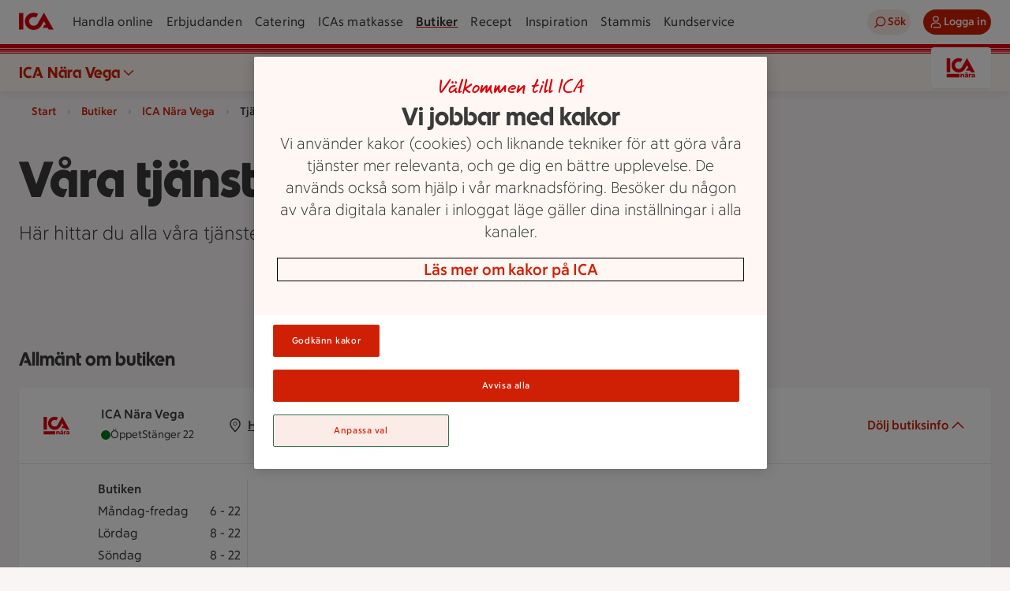

--- FILE ---
content_type: text/javascript
request_url: https://assets.icanet.se/raw/upload/v1/customer-solutions-apps/store-pages-frontend/static/assets/index-CAZavxjd.js
body_size: 191608
content:
const __vite__mapDeps=(i,m=__vite__mapDeps,d=(m.f||(m.f=["assets/AboutUsPage-ux4XOT9C.js","assets/StoreLinks.vue_vue_type_style_index_0_lang-Dmu_U9a3.js","assets/IdsNavigationBlock.vue_vue_type_style_index_0_lang-YZ9Cxf2p.js","assets/GridArea.vue_vue_type_style_index_0_lang-0zjptmQu.js","assets/StoreCard.vue_vue_type_style_index_0_lang-D3lEdXJJ.js","assets/IdsIntroductionBlockEpiWrapper.vue_vue_type_script_setup_true_lang-DNXbuTFG.js","assets/ArticlePage-CAecHM-2.js","assets/BlockPreview-xl4XTM4h.js","assets/recipes-CLqtHXHi.js","assets/CateringPage-X9iu5p8J.js","assets/CustomDeveloperPage-BUKLSp5L.js","assets/EcomFaqLandingPage-DXX8jQxd.js","assets/IdsHeroText.vue_vue_type_style_index_0_lang-CrnVDxKC.js","assets/EcomFaqPage-Dh8Iuwi2.js","assets/JobOpportunitiesPage-DCUDOpja.js","assets/LandingPage-BWR02eYg.js","assets/IdsHeroBlock-Coimq1yw.js","assets/ProductListBlock.vue_vue_type_style_index_0_lang-DsPdD3vV.js","assets/products-BpGJK0WP.js","assets/OfferPage-BwioHJnR.js","assets/OfferModals.vue_vue_type_script_setup_true_lang-DsSIEIZ-.js","assets/useValidation-CkPzqiPh.js","assets/cookies-DK4zi7oc.js","assets/ProductsLandingPage-CE6ag3jS.js","assets/ProfileLandingPage-DmQVbDRF.js","assets/ProfileStoreStartPage-CbvtMjss.js","assets/StoreHeader.vue_vue_type_style_index_0_lang-BfSRglGo.js","assets/ServicePage-DHvSD35-.js","assets/ServicesContainerPage-BX_eIb91.js","assets/StoreInfo.vue_vue_type_style_index_0_lang-BIWATWY0.js","assets/StoreStartPage-BmjHRqG-.js"])))=>i.map(i=>d[i]);
var uf=Object.defineProperty;var df=(e,t,n)=>t in e?uf(e,t,{enumerable:!0,configurable:!0,writable:!0,value:n}):e[t]=n;var fs=(e,t,n)=>df(e,typeof t!="symbol"?t+"":t,n);(function(){const t=document.createElement("link").relList;if(t&&t.supports&&t.supports("modulepreload"))return;for(const a of document.querySelectorAll('link[rel="modulepreload"]'))s(a);new MutationObserver(a=>{for(const o of a)if(o.type==="childList")for(const i of o.addedNodes)i.tagName==="LINK"&&i.rel==="modulepreload"&&s(i)}).observe(document,{childList:!0,subtree:!0});function n(a){const o={};return a.integrity&&(o.integrity=a.integrity),a.referrerPolicy&&(o.referrerPolicy=a.referrerPolicy),a.crossOrigin==="use-credentials"?o.credentials="include":a.crossOrigin==="anonymous"?o.credentials="omit":o.credentials="same-origin",o}function s(a){if(a.ep)return;a.ep=!0;const o=n(a);fetch(a.href,o)}})();function ir(e){const t=Object.create(null);for(const n of e.split(","))t[n]=1;return n=>n in t}const je={},Es=[],Vt=()=>{},zc=()=>!1,_a=e=>e.charCodeAt(0)===111&&e.charCodeAt(1)===110&&(e.charCodeAt(2)>122||e.charCodeAt(2)<97),or=e=>e.startsWith("onUpdate:"),ct=Object.assign,rr=(e,t)=>{const n=e.indexOf(t);n>-1&&e.splice(n,1)},ff=Object.prototype.hasOwnProperty,Ue=(e,t)=>ff.call(e,t),be=Array.isArray,Is=e=>Sa(e)==="[object Map]",Vs=e=>Sa(e)==="[object Set]",sl=e=>Sa(e)==="[object Date]",xe=e=>typeof e=="function",tt=e=>typeof e=="string",Kt=e=>typeof e=="symbol",qe=e=>e!==null&&typeof e=="object",jc=e=>(qe(e)||xe(e))&&xe(e.then)&&xe(e.catch),Hc=Object.prototype.toString,Sa=e=>Hc.call(e),hf=e=>Sa(e).slice(8,-1),Uc=e=>Sa(e)==="[object Object]",$i=e=>tt(e)&&e!=="NaN"&&e[0]!=="-"&&""+parseInt(e,10)===e,Ls=ir(",key,ref,ref_for,ref_key,onVnodeBeforeMount,onVnodeMounted,onVnodeBeforeUpdate,onVnodeUpdated,onVnodeBeforeUnmount,onVnodeUnmounted"),Mi=e=>{const t=Object.create(null);return(n=>t[n]||(t[n]=e(n)))},pf=/-\w/g,Ot=Mi(e=>e.replace(pf,t=>t.slice(1).toUpperCase())),mf=/\B([A-Z])/g,Tn=Mi(e=>e.replace(mf,"-$1").toLowerCase()),Bi=Mi(e=>e.charAt(0).toUpperCase()+e.slice(1)),so=Mi(e=>e?`on${Bi(e)}`:""),Et=(e,t)=>!Object.is(e,t),ni=(e,...t)=>{for(let n=0;n<e.length;n++)e[n](...t)},Vc=(e,t,n,s=!1)=>{Object.defineProperty(e,t,{configurable:!0,enumerable:!1,writable:s,value:n})},Ri=e=>{const t=parseFloat(e);return isNaN(t)?e:t},Fc=e=>{const t=tt(e)?Number(e):NaN;return isNaN(t)?e:t};let al;const Oi=()=>al||(al=typeof globalThis!="undefined"?globalThis:typeof self!="undefined"?self:typeof window!="undefined"?window:typeof global!="undefined"?global:{});function Gt(e){if(be(e)){const t={};for(let n=0;n<e.length;n++){const s=e[n],a=tt(s)?wf(s):Gt(s);if(a)for(const o in a)t[o]=a[o]}return t}else if(tt(e)||qe(e))return e}const gf=/;(?![^(]*\))/g,vf=/:([^]+)/,yf=/\/\*[^]*?\*\//g;function wf(e){const t={};return e.replace(yf,"").split(gf).forEach(n=>{if(n){const s=n.split(vf);s.length>1&&(t[s[0].trim()]=s[1].trim())}}),t}function te(e){let t="";if(tt(e))t=e;else if(be(e))for(let n=0;n<e.length;n++){const s=te(e[n]);s&&(t+=s+" ")}else if(qe(e))for(const n in e)e[n]&&(t+=n+" ");return t.trim()}function $o(e){if(!e)return null;let{class:t,style:n}=e;return t&&!tt(t)&&(e.class=te(t)),n&&(e.style=Gt(n)),e}const bf="itemscope,allowfullscreen,formnovalidate,ismap,nomodule,novalidate,readonly",kf=ir(bf);function qc(e){return!!e||e===""}function _f(e,t){if(e.length!==t.length)return!1;let n=!0;for(let s=0;n&&s<e.length;s++)n=is(e[s],t[s]);return n}function is(e,t){if(e===t)return!0;let n=sl(e),s=sl(t);if(n||s)return n&&s?e.getTime()===t.getTime():!1;if(n=Kt(e),s=Kt(t),n||s)return e===t;if(n=be(e),s=be(t),n||s)return n&&s?_f(e,t):!1;if(n=qe(e),s=qe(t),n||s){if(!n||!s)return!1;const a=Object.keys(e).length,o=Object.keys(t).length;if(a!==o)return!1;for(const i in e){const l=e.hasOwnProperty(i),r=t.hasOwnProperty(i);if(l&&!r||!l&&r||!is(e[i],t[i]))return!1}}return String(e)===String(t)}function lr(e,t){return e.findIndex(n=>is(n,t))}const Wc=e=>!!(e&&e.__v_isRef===!0),j=e=>tt(e)?e:e==null?"":be(e)||qe(e)&&(e.toString===Hc||!xe(e.toString))?Wc(e)?j(e.value):JSON.stringify(e,Kc,2):String(e),Kc=(e,t)=>Wc(t)?Kc(e,t.value):Is(t)?{[`Map(${t.size})`]:[...t.entries()].reduce((n,[s,a],o)=>(n[ao(s,o)+" =>"]=a,n),{})}:Vs(t)?{[`Set(${t.size})`]:[...t.values()].map(n=>ao(n))}:Kt(t)?ao(t):qe(t)&&!be(t)&&!Uc(t)?String(t):t,ao=(e,t="")=>{var n;return Kt(e)?`Symbol(${(n=e.description)!=null?n:t})`:e};function Sf(e){return e==null?"initial":typeof e=="string"?e===""?" ":e:String(e)}let wt;class Gc{constructor(t=!1){this.detached=t,this._active=!0,this._on=0,this.effects=[],this.cleanups=[],this._isPaused=!1,this.parent=wt,!t&&wt&&(this.index=(wt.scopes||(wt.scopes=[])).push(this)-1)}get active(){return this._active}pause(){if(this._active){this._isPaused=!0;let t,n;if(this.scopes)for(t=0,n=this.scopes.length;t<n;t++)this.scopes[t].pause();for(t=0,n=this.effects.length;t<n;t++)this.effects[t].pause()}}resume(){if(this._active&&this._isPaused){this._isPaused=!1;let t,n;if(this.scopes)for(t=0,n=this.scopes.length;t<n;t++)this.scopes[t].resume();for(t=0,n=this.effects.length;t<n;t++)this.effects[t].resume()}}run(t){if(this._active){const n=wt;try{return wt=this,t()}finally{wt=n}}}on(){++this._on===1&&(this.prevScope=wt,wt=this)}off(){this._on>0&&--this._on===0&&(wt=this.prevScope,this.prevScope=void 0)}stop(t){if(this._active){this._active=!1;let n,s;for(n=0,s=this.effects.length;n<s;n++)this.effects[n].stop();for(this.effects.length=0,n=0,s=this.cleanups.length;n<s;n++)this.cleanups[n]();if(this.cleanups.length=0,this.scopes){for(n=0,s=this.scopes.length;n<s;n++)this.scopes[n].stop(!0);this.scopes.length=0}if(!this.detached&&this.parent&&!t){const a=this.parent.scopes.pop();a&&a!==this&&(this.parent.scopes[this.index]=a,a.index=this.index)}this.parent=void 0}}}function Qc(e){return new Gc(e)}function Yc(){return wt}function xa(e,t=!1){wt&&wt.cleanups.push(e)}let Ye;const io=new WeakSet;class Jc{constructor(t){this.fn=t,this.deps=void 0,this.depsTail=void 0,this.flags=5,this.next=void 0,this.cleanup=void 0,this.scheduler=void 0,wt&&wt.active&&wt.effects.push(this)}pause(){this.flags|=64}resume(){this.flags&64&&(this.flags&=-65,io.has(this)&&(io.delete(this),this.trigger()))}notify(){this.flags&2&&!(this.flags&32)||this.flags&8||Xc(this)}run(){if(!(this.flags&1))return this.fn();this.flags|=2,il(this),eu(this);const t=Ye,n=Ft;Ye=this,Ft=!0;try{return this.fn()}finally{tu(this),Ye=t,Ft=n,this.flags&=-3}}stop(){if(this.flags&1){for(let t=this.deps;t;t=t.nextDep)dr(t);this.deps=this.depsTail=void 0,il(this),this.onStop&&this.onStop(),this.flags&=-2}}trigger(){this.flags&64?io.add(this):this.scheduler?this.scheduler():this.runIfDirty()}runIfDirty(){Mo(this)&&this.run()}get dirty(){return Mo(this)}}let Zc=0,na,sa;function Xc(e,t=!1){if(e.flags|=8,t){e.next=sa,sa=e;return}e.next=na,na=e}function cr(){Zc++}function ur(){if(--Zc>0)return;if(sa){let t=sa;for(sa=void 0;t;){const n=t.next;t.next=void 0,t.flags&=-9,t=n}}let e;for(;na;){let t=na;for(na=void 0;t;){const n=t.next;if(t.next=void 0,t.flags&=-9,t.flags&1)try{t.trigger()}catch(s){e||(e=s)}t=n}}if(e)throw e}function eu(e){for(let t=e.deps;t;t=t.nextDep)t.version=-1,t.prevActiveLink=t.dep.activeLink,t.dep.activeLink=t}function tu(e){let t,n=e.depsTail,s=n;for(;s;){const a=s.prevDep;s.version===-1?(s===n&&(n=a),dr(s),xf(s)):t=s,s.dep.activeLink=s.prevActiveLink,s.prevActiveLink=void 0,s=a}e.deps=t,e.depsTail=n}function Mo(e){for(let t=e.deps;t;t=t.nextDep)if(t.dep.version!==t.version||t.dep.computed&&(nu(t.dep.computed)||t.dep.version!==t.version))return!0;return!!e._dirty}function nu(e){if(e.flags&4&&!(e.flags&16)||(e.flags&=-17,e.globalVersion===fa)||(e.globalVersion=fa,!e.isSSR&&e.flags&128&&(!e.deps&&!e._dirty||!Mo(e))))return;e.flags|=2;const t=e.dep,n=Ye,s=Ft;Ye=e,Ft=!0;try{eu(e);const a=e.fn(e._value);(t.version===0||Et(a,e._value))&&(e.flags|=128,e._value=a,t.version++)}catch(a){throw t.version++,a}finally{Ye=n,Ft=s,tu(e),e.flags&=-3}}function dr(e,t=!1){const{dep:n,prevSub:s,nextSub:a}=e;if(s&&(s.nextSub=a,e.prevSub=void 0),a&&(a.prevSub=s,e.nextSub=void 0),n.subs===e&&(n.subs=s,!s&&n.computed)){n.computed.flags&=-5;for(let o=n.computed.deps;o;o=o.nextDep)dr(o,!0)}!t&&!--n.sc&&n.map&&n.map.delete(n.key)}function xf(e){const{prevDep:t,nextDep:n}=e;t&&(t.nextDep=n,e.prevDep=void 0),n&&(n.prevDep=t,e.nextDep=void 0)}let Ft=!0;const su=[];function Sn(){su.push(Ft),Ft=!1}function xn(){const e=su.pop();Ft=e===void 0?!0:e}function il(e){const{cleanup:t}=e;if(e.cleanup=void 0,t){const n=Ye;Ye=void 0;try{t()}finally{Ye=n}}}let fa=0;class Cf{constructor(t,n){this.sub=t,this.dep=n,this.version=n.version,this.nextDep=this.prevDep=this.nextSub=this.prevSub=this.prevActiveLink=void 0}}class Ni{constructor(t){this.computed=t,this.version=0,this.activeLink=void 0,this.subs=void 0,this.map=void 0,this.key=void 0,this.sc=0,this.__v_skip=!0}track(t){if(!Ye||!Ft||Ye===this.computed)return;let n=this.activeLink;if(n===void 0||n.sub!==Ye)n=this.activeLink=new Cf(Ye,this),Ye.deps?(n.prevDep=Ye.depsTail,Ye.depsTail.nextDep=n,Ye.depsTail=n):Ye.deps=Ye.depsTail=n,au(n);else if(n.version===-1&&(n.version=this.version,n.nextDep)){const s=n.nextDep;s.prevDep=n.prevDep,n.prevDep&&(n.prevDep.nextDep=s),n.prevDep=Ye.depsTail,n.nextDep=void 0,Ye.depsTail.nextDep=n,Ye.depsTail=n,Ye.deps===n&&(Ye.deps=s)}return n}trigger(t){this.version++,fa++,this.notify(t)}notify(t){cr();try{for(let n=this.subs;n;n=n.prevSub)n.sub.notify()&&n.sub.dep.notify()}finally{ur()}}}function au(e){if(e.dep.sc++,e.sub.flags&4){const t=e.dep.computed;if(t&&!e.dep.subs){t.flags|=20;for(let s=t.deps;s;s=s.nextDep)au(s)}const n=e.dep.subs;n!==e&&(e.prevSub=n,n&&(n.nextSub=e)),e.dep.subs=e}}const ui=new WeakMap,ts=Symbol(""),Bo=Symbol(""),ha=Symbol("");function bt(e,t,n){if(Ft&&Ye){let s=ui.get(e);s||ui.set(e,s=new Map);let a=s.get(n);a||(s.set(n,a=new Ni),a.map=s,a.key=n),a.track()}}function yn(e,t,n,s,a,o){const i=ui.get(e);if(!i){fa++;return}const l=r=>{r&&r.trigger()};if(cr(),t==="clear")i.forEach(l);else{const r=be(e),u=r&&$i(n);if(r&&n==="length"){const c=Number(s);i.forEach((d,f)=>{(f==="length"||f===ha||!Kt(f)&&f>=c)&&l(d)})}else switch((n!==void 0||i.has(void 0))&&l(i.get(n)),u&&l(i.get(ha)),t){case"add":r?u&&l(i.get("length")):(l(i.get(ts)),Is(e)&&l(i.get(Bo)));break;case"delete":r||(l(i.get(ts)),Is(e)&&l(i.get(Bo)));break;case"set":Is(e)&&l(i.get(ts));break}}ur()}function Ef(e,t){const n=ui.get(e);return n&&n.get(t)}function hs(e){const t=Be(e);return t===e?t:(bt(t,"iterate",ha),Rt(e)?t:t.map(Qt))}function Pi(e){return bt(e=Be(e),"iterate",ha),e}function jn(e,t){return Cn(e)?qt(e)?Rs(Qt(t)):Rs(t):Qt(t)}const If={__proto__:null,[Symbol.iterator](){return oo(this,Symbol.iterator,e=>jn(this,e))},concat(...e){return hs(this).concat(...e.map(t=>be(t)?hs(t):t))},entries(){return oo(this,"entries",e=>(e[1]=jn(this,e[1]),e))},every(e,t){return fn(this,"every",e,t,void 0,arguments)},filter(e,t){return fn(this,"filter",e,t,n=>n.map(s=>jn(this,s)),arguments)},find(e,t){return fn(this,"find",e,t,n=>jn(this,n),arguments)},findIndex(e,t){return fn(this,"findIndex",e,t,void 0,arguments)},findLast(e,t){return fn(this,"findLast",e,t,n=>jn(this,n),arguments)},findLastIndex(e,t){return fn(this,"findLastIndex",e,t,void 0,arguments)},forEach(e,t){return fn(this,"forEach",e,t,void 0,arguments)},includes(...e){return ro(this,"includes",e)},indexOf(...e){return ro(this,"indexOf",e)},join(e){return hs(this).join(e)},lastIndexOf(...e){return ro(this,"lastIndexOf",e)},map(e,t){return fn(this,"map",e,t,void 0,arguments)},pop(){return Qs(this,"pop")},push(...e){return Qs(this,"push",e)},reduce(e,...t){return ol(this,"reduce",e,t)},reduceRight(e,...t){return ol(this,"reduceRight",e,t)},shift(){return Qs(this,"shift")},some(e,t){return fn(this,"some",e,t,void 0,arguments)},splice(...e){return Qs(this,"splice",e)},toReversed(){return hs(this).toReversed()},toSorted(e){return hs(this).toSorted(e)},toSpliced(...e){return hs(this).toSpliced(...e)},unshift(...e){return Qs(this,"unshift",e)},values(){return oo(this,"values",e=>jn(this,e))}};function oo(e,t,n){const s=Pi(e),a=s[t]();return s!==e&&!Rt(e)&&(a._next=a.next,a.next=()=>{const o=a._next();return o.done||(o.value=n(o.value)),o}),a}const Lf=Array.prototype;function fn(e,t,n,s,a,o){const i=Pi(e),l=i!==e&&!Rt(e),r=i[t];if(r!==Lf[t]){const d=r.apply(e,o);return l?Qt(d):d}let u=n;i!==e&&(l?u=function(d,f){return n.call(this,jn(e,d),f,e)}:n.length>2&&(u=function(d,f){return n.call(this,d,f,e)}));const c=r.call(i,u,s);return l&&a?a(c):c}function ol(e,t,n,s){const a=Pi(e);let o=n;return a!==e&&(Rt(e)?n.length>3&&(o=function(i,l,r){return n.call(this,i,l,r,e)}):o=function(i,l,r){return n.call(this,i,jn(e,l),r,e)}),a[t](o,...s)}function ro(e,t,n){const s=Be(e);bt(s,"iterate",ha);const a=s[t](...n);return(a===-1||a===!1)&&Di(n[0])?(n[0]=Be(n[0]),s[t](...n)):a}function Qs(e,t,n=[]){Sn(),cr();const s=Be(e)[t].apply(e,n);return ur(),xn(),s}const Tf=ir("__proto__,__v_isRef,__isVue"),iu=new Set(Object.getOwnPropertyNames(Symbol).filter(e=>e!=="arguments"&&e!=="caller").map(e=>Symbol[e]).filter(Kt));function Af(e){Kt(e)||(e=String(e));const t=Be(this);return bt(t,"has",e),t.hasOwnProperty(e)}class ou{constructor(t=!1,n=!1){this._isReadonly=t,this._isShallow=n}get(t,n,s){if(n==="__v_skip")return t.__v_skip;const a=this._isReadonly,o=this._isShallow;if(n==="__v_isReactive")return!a;if(n==="__v_isReadonly")return a;if(n==="__v_isShallow")return o;if(n==="__v_raw")return s===(a?o?jf:uu:o?cu:lu).get(t)||Object.getPrototypeOf(t)===Object.getPrototypeOf(s)?t:void 0;const i=be(t);if(!a){let r;if(i&&(r=If[n]))return r;if(n==="hasOwnProperty")return Af}const l=Reflect.get(t,n,Ze(t)?t:s);if((Kt(n)?iu.has(n):Tf(n))||(a||bt(t,"get",n),o))return l;if(Ze(l)){const r=i&&$i(n)?l:l.value;return a&&qe(r)?Oo(r):r}return qe(l)?a?Oo(l):Yn(l):l}}class ru extends ou{constructor(t=!1){super(!1,t)}set(t,n,s,a){let o=t[n];const i=be(t)&&$i(n);if(!this._isShallow){const u=Cn(o);if(!Rt(s)&&!Cn(s)&&(o=Be(o),s=Be(s)),!i&&Ze(o)&&!Ze(s))return u||(o.value=s),!0}const l=i?Number(n)<t.length:Ue(t,n),r=Reflect.set(t,n,s,Ze(t)?t:a);return t===Be(a)&&(l?Et(s,o)&&yn(t,"set",n,s):yn(t,"add",n,s)),r}deleteProperty(t,n){const s=Ue(t,n);t[n];const a=Reflect.deleteProperty(t,n);return a&&s&&yn(t,"delete",n,void 0),a}has(t,n){const s=Reflect.has(t,n);return(!Kt(n)||!iu.has(n))&&bt(t,"has",n),s}ownKeys(t){return bt(t,"iterate",be(t)?"length":ts),Reflect.ownKeys(t)}}class $f extends ou{constructor(t=!1){super(!0,t)}set(t,n){return!0}deleteProperty(t,n){return!0}}const Mf=new ru,Bf=new $f,Rf=new ru(!0);const Ro=e=>e,Da=e=>Reflect.getPrototypeOf(e);function Of(e,t,n){return function(...s){const a=this.__v_raw,o=Be(a),i=Is(o),l=e==="entries"||e===Symbol.iterator&&i,r=e==="keys"&&i,u=a[e](...s),c=n?Ro:t?Rs:Qt;return!t&&bt(o,"iterate",r?Bo:ts),{next(){const{value:d,done:f}=u.next();return f?{value:d,done:f}:{value:l?[c(d[0]),c(d[1])]:c(d),done:f}},[Symbol.iterator](){return this}}}}function za(e){return function(...t){return e==="delete"?!1:e==="clear"?void 0:this}}function Nf(e,t){const n={get(a){const o=this.__v_raw,i=Be(o),l=Be(a);e||(Et(a,l)&&bt(i,"get",a),bt(i,"get",l));const{has:r}=Da(i),u=t?Ro:e?Rs:Qt;if(r.call(i,a))return u(o.get(a));if(r.call(i,l))return u(o.get(l));o!==i&&o.get(a)},get size(){const a=this.__v_raw;return!e&&bt(Be(a),"iterate",ts),a.size},has(a){const o=this.__v_raw,i=Be(o),l=Be(a);return e||(Et(a,l)&&bt(i,"has",a),bt(i,"has",l)),a===l?o.has(a):o.has(a)||o.has(l)},forEach(a,o){const i=this,l=i.__v_raw,r=Be(l),u=t?Ro:e?Rs:Qt;return!e&&bt(r,"iterate",ts),l.forEach((c,d)=>a.call(o,u(c),u(d),i))}};return ct(n,e?{add:za("add"),set:za("set"),delete:za("delete"),clear:za("clear")}:{add(a){!t&&!Rt(a)&&!Cn(a)&&(a=Be(a));const o=Be(this);return Da(o).has.call(o,a)||(o.add(a),yn(o,"add",a,a)),this},set(a,o){!t&&!Rt(o)&&!Cn(o)&&(o=Be(o));const i=Be(this),{has:l,get:r}=Da(i);let u=l.call(i,a);u||(a=Be(a),u=l.call(i,a));const c=r.call(i,a);return i.set(a,o),u?Et(o,c)&&yn(i,"set",a,o):yn(i,"add",a,o),this},delete(a){const o=Be(this),{has:i,get:l}=Da(o);let r=i.call(o,a);r||(a=Be(a),r=i.call(o,a)),l&&l.call(o,a);const u=o.delete(a);return r&&yn(o,"delete",a,void 0),u},clear(){const a=Be(this),o=a.size!==0,i=a.clear();return o&&yn(a,"clear",void 0,void 0),i}}),["keys","values","entries",Symbol.iterator].forEach(a=>{n[a]=Of(a,e,t)}),n}function fr(e,t){const n=Nf(e,t);return(s,a,o)=>a==="__v_isReactive"?!e:a==="__v_isReadonly"?e:a==="__v_raw"?s:Reflect.get(Ue(n,a)&&a in s?n:s,a,o)}const Pf={get:fr(!1,!1)},Df={get:fr(!1,!0)},zf={get:fr(!0,!1)};const lu=new WeakMap,cu=new WeakMap,uu=new WeakMap,jf=new WeakMap;function Hf(e){switch(e){case"Object":case"Array":return 1;case"Map":case"Set":case"WeakMap":case"WeakSet":return 2;default:return 0}}function Uf(e){return e.__v_skip||!Object.isExtensible(e)?0:Hf(hf(e))}function Yn(e){return Cn(e)?e:hr(e,!1,Mf,Pf,lu)}function du(e){return hr(e,!1,Rf,Df,cu)}function Oo(e){return hr(e,!0,Bf,zf,uu)}function hr(e,t,n,s,a){if(!qe(e)||e.__v_raw&&!(t&&e.__v_isReactive))return e;const o=Uf(e);if(o===0)return e;const i=a.get(e);if(i)return i;const l=new Proxy(e,o===2?s:n);return a.set(e,l),l}function qt(e){return Cn(e)?qt(e.__v_raw):!!(e&&e.__v_isReactive)}function Cn(e){return!!(e&&e.__v_isReadonly)}function Rt(e){return!!(e&&e.__v_isShallow)}function Di(e){return e?!!e.__v_raw:!1}function Be(e){const t=e&&e.__v_raw;return t?Be(t):e}function zi(e){return!Ue(e,"__v_skip")&&Object.isExtensible(e)&&Vc(e,"__v_skip",!0),e}const Qt=e=>qe(e)?Yn(e):e,Rs=e=>qe(e)?Oo(e):e;function Ze(e){return e?e.__v_isRef===!0:!1}function T(e){return fu(e,!1)}function Vf(e){return fu(e,!0)}function fu(e,t){return Ze(e)?e:new Ff(e,t)}class Ff{constructor(t,n){this.dep=new Ni,this.__v_isRef=!0,this.__v_isShallow=!1,this._rawValue=n?t:Be(t),this._value=n?t:Qt(t),this.__v_isShallow=n}get value(){return this.dep.track(),this._value}set value(t){const n=this._rawValue,s=this.__v_isShallow||Rt(t)||Cn(t);t=s?t:Be(t),Et(t,n)&&(this._rawValue=t,this._value=s?t:Qt(t),this.dep.trigger())}}function w(e){return Ze(e)?e.value:e}function qf(e){return xe(e)?e():w(e)}const Wf={get:(e,t,n)=>t==="__v_raw"?e:w(Reflect.get(e,t,n)),set:(e,t,n,s)=>{const a=e[t];return Ze(a)&&!Ze(n)?(a.value=n,!0):Reflect.set(e,t,n,s)}};function hu(e){return qt(e)?e:new Proxy(e,Wf)}class Kf{constructor(t){this.__v_isRef=!0,this._value=void 0;const n=this.dep=new Ni,{get:s,set:a}=t(n.track.bind(n),n.trigger.bind(n));this._get=s,this._set=a}get value(){return this._value=this._get()}set value(t){this._set(t)}}function Gf(e){return new Kf(e)}function Qf(e){const t=be(e)?new Array(e.length):{};for(const n in e)t[n]=pu(e,n);return t}class Yf{constructor(t,n,s){this._object=t,this._key=n,this._defaultValue=s,this.__v_isRef=!0,this._value=void 0,this._raw=Be(t);let a=!0,o=t;if(!be(t)||!$i(String(n)))do a=!Di(o)||Rt(o);while(a&&(o=o.__v_raw));this._shallow=a}get value(){let t=this._object[this._key];return this._shallow&&(t=w(t)),this._value=t===void 0?this._defaultValue:t}set value(t){if(this._shallow&&Ze(this._raw[this._key])){const n=this._object[this._key];if(Ze(n)){n.value=t;return}}this._object[this._key]=t}get dep(){return Ef(this._raw,this._key)}}class Jf{constructor(t){this._getter=t,this.__v_isRef=!0,this.__v_isReadonly=!0,this._value=void 0}get value(){return this._value=this._getter()}}function Zf(e,t,n){return Ze(e)?e:xe(e)?new Jf(e):qe(e)&&arguments.length>1?pu(e,t,n):T(e)}function pu(e,t,n){return new Yf(e,t,n)}class Xf{constructor(t,n,s){this.fn=t,this.setter=n,this._value=void 0,this.dep=new Ni(this),this.__v_isRef=!0,this.deps=void 0,this.depsTail=void 0,this.flags=16,this.globalVersion=fa-1,this.next=void 0,this.effect=this,this.__v_isReadonly=!n,this.isSSR=s}notify(){if(this.flags|=16,!(this.flags&8)&&Ye!==this)return Xc(this,!0),!0}get value(){const t=this.dep.track();return nu(this),t&&(t.version=this.dep.version),this._value}set value(t){this.setter&&this.setter(t)}}function e2(e,t,n=!1){let s,a;return xe(e)?s=e:(s=e.get,a=e.set),new Xf(s,a,n)}const ja={},di=new WeakMap;let Xn;function t2(e,t=!1,n=Xn){if(n){let s=di.get(n);s||di.set(n,s=[]),s.push(e)}}function n2(e,t,n=je){const{immediate:s,deep:a,once:o,scheduler:i,augmentJob:l,call:r}=n,u=S=>a?S:Rt(S)||a===!1||a===0?wn(S,1):wn(S);let c,d,f,h,v=!1,m=!1;if(Ze(e)?(d=()=>e.value,v=Rt(e)):qt(e)?(d=()=>u(e),v=!0):be(e)?(m=!0,v=e.some(S=>qt(S)||Rt(S)),d=()=>e.map(S=>{if(Ze(S))return S.value;if(qt(S))return u(S);if(xe(S))return r?r(S,2):S()})):xe(e)?t?d=r?()=>r(e,2):e:d=()=>{if(f){Sn();try{f()}finally{xn()}}const S=Xn;Xn=c;try{return r?r(e,3,[h]):e(h)}finally{Xn=S}}:d=Vt,t&&a){const S=d,C=a===!0?1/0:a;d=()=>wn(S(),C)}const g=Yc(),_=()=>{c.stop(),g&&g.active&&rr(g.effects,c)};if(o&&t){const S=t;t=(...C)=>{S(...C),_()}}let b=m?new Array(e.length).fill(ja):ja;const y=S=>{if(!(!(c.flags&1)||!c.dirty&&!S))if(t){const C=c.run();if(a||v||(m?C.some((O,R)=>Et(O,b[R])):Et(C,b))){f&&f();const O=Xn;Xn=c;try{const R=[C,b===ja?void 0:m&&b[0]===ja?[]:b,h];b=C,r?r(t,3,R):t(...R)}finally{Xn=O}}}else c.run()};return l&&l(y),c=new Jc(d),c.scheduler=i?()=>i(y,!1):y,h=S=>t2(S,!1,c),f=c.onStop=()=>{const S=di.get(c);if(S){if(r)r(S,4);else for(const C of S)C();di.delete(c)}},t?s?y(!0):b=c.run():i?i(y.bind(null,!0),!0):c.run(),_.pause=c.pause.bind(c),_.resume=c.resume.bind(c),_.stop=_,_}function wn(e,t=1/0,n){if(t<=0||!qe(e)||e.__v_skip||(n=n||new Map,(n.get(e)||0)>=t))return e;if(n.set(e,t),t--,Ze(e))wn(e.value,t,n);else if(be(e))for(let s=0;s<e.length;s++)wn(e[s],t,n);else if(Vs(e)||Is(e))e.forEach(s=>{wn(s,t,n)});else if(Uc(e)){for(const s in e)wn(e[s],t,n);for(const s of Object.getOwnPropertySymbols(e))Object.prototype.propertyIsEnumerable.call(e,s)&&wn(e[s],t,n)}return e}function Ca(e,t,n,s){try{return s?e(...s):e()}catch(a){Fs(a,t,n)}}function Yt(e,t,n,s){if(xe(e)){const a=Ca(e,t,n,s);return a&&jc(a)&&a.catch(o=>{Fs(o,t,n)}),a}if(be(e)){const a=[];for(let o=0;o<e.length;o++)a.push(Yt(e[o],t,n,s));return a}}function Fs(e,t,n,s=!0){const a=t?t.vnode:null,{errorHandler:o,throwUnhandledErrorInProduction:i}=t&&t.appContext.config||je;if(t){let l=t.parent;const r=t.proxy,u=`https://vuejs.org/error-reference/#runtime-${n}`;for(;l;){const c=l.ec;if(c){for(let d=0;d<c.length;d++)if(c[d](e,r,u)===!1)return}l=l.parent}if(o){Sn(),Ca(o,null,10,[e,r,u]),xn();return}}s2(e,n,a,s,i)}function s2(e,t,n,s=!0,a=!1){if(a)throw e;console.error(e)}const xt=[];let nn=-1;const Ts=[];let Hn=null,Ss=0;const mu=Promise.resolve();let fi=null;function Ve(e){const t=fi||mu;return e?t.then(this?e.bind(this):e):t}function a2(e){let t=nn+1,n=xt.length;for(;t<n;){const s=t+n>>>1,a=xt[s],o=pa(a);o<e||o===e&&a.flags&2?t=s+1:n=s}return t}function pr(e){if(!(e.flags&1)){const t=pa(e),n=xt[xt.length-1];!n||!(e.flags&2)&&t>=pa(n)?xt.push(e):xt.splice(a2(t),0,e),e.flags|=1,gu()}}function gu(){fi||(fi=mu.then(vu))}function hi(e){be(e)?Ts.push(...e):Hn&&e.id===-1?Hn.splice(Ss+1,0,e):e.flags&1||(Ts.push(e),e.flags|=1),gu()}function rl(e,t,n=nn+1){for(;n<xt.length;n++){const s=xt[n];if(s&&s.flags&2){if(e&&s.id!==e.uid)continue;xt.splice(n,1),n--,s.flags&4&&(s.flags&=-2),s(),s.flags&4||(s.flags&=-2)}}}function pi(e){if(Ts.length){const t=[...new Set(Ts)].sort((n,s)=>pa(n)-pa(s));if(Ts.length=0,Hn){Hn.push(...t);return}for(Hn=t,Ss=0;Ss<Hn.length;Ss++){const n=Hn[Ss];n.flags&4&&(n.flags&=-2),n.flags&8||n(),n.flags&=-2}Hn=null,Ss=0}}const pa=e=>e.id==null?e.flags&2?-1:1/0:e.id;function vu(e){try{for(nn=0;nn<xt.length;nn++){const t=xt[nn];t&&!(t.flags&8)&&(t.flags&4&&(t.flags&=-2),Ca(t,t.i,t.i?15:14),t.flags&4||(t.flags&=-2))}}finally{for(;nn<xt.length;nn++){const t=xt[nn];t&&(t.flags&=-2)}nn=-1,xt.length=0,pi(),fi=null,(xt.length||Ts.length)&&vu()}}let pt=null,yu=null;function mi(e){const t=pt;return pt=e,yu=e&&e.type.__scopeId||null,t}function ne(e,t=pt,n){if(!t||e._n)return e;const s=(...a)=>{s._d&&wi(-1);const o=mi(t);let i;try{i=e(...a)}finally{mi(o),s._d&&wi(1)}return i};return s._n=!0,s._c=!0,s._d=!0,s}function mt(e,t){if(pt===null)return e;const n=Fi(pt),s=e.dirs||(e.dirs=[]);for(let a=0;a<t.length;a++){let[o,i,l,r=je]=t[a];o&&(xe(o)&&(o={mounted:o,updated:o}),o.deep&&wn(i),s.push({dir:o,instance:n,value:i,oldValue:void 0,arg:l,modifiers:r}))}return e}function sn(e,t,n,s){const a=e.dirs,o=t&&t.dirs;for(let i=0;i<a.length;i++){const l=a[i];o&&(l.oldValue=o[i].value);let r=l.dir[s];r&&(Sn(),Yt(r,n,8,[e.el,l,e,t]),xn())}}function on(e,t){if(ht){let n=ht.provides;const s=ht.parent&&ht.parent.provides;s===n&&(n=ht.provides=Object.create(s)),n[e]=t}}function nt(e,t,n=!1){const s=Xt();if(s||ss){let a=ss?ss._context.provides:s?s.parent==null||s.ce?s.vnode.appContext&&s.vnode.appContext.provides:s.parent.provides:void 0;if(a&&e in a)return a[e];if(arguments.length>1)return n&&xe(t)?t.call(s&&s.proxy):t}}function mr(){return!!(Xt()||ss)}const i2=Symbol.for("v-scx"),o2=()=>nt(i2);function gr(e,t){return ji(e,null,t)}function r2(e,t){return ji(e,null,{flush:"sync"})}function we(e,t,n){return ji(e,t,n)}function ji(e,t,n=je){const{immediate:s,deep:a,flush:o,once:i}=n,l=ct({},n),r=t&&s||!t&&o!=="post";let u;if(Ps){if(o==="sync"){const h=o2();u=h.__watcherHandles||(h.__watcherHandles=[])}else if(!r){const h=()=>{};return h.stop=Vt,h.resume=Vt,h.pause=Vt,h}}const c=ht;l.call=(h,v,m)=>Yt(h,c,v,m);let d=!1;o==="post"?l.scheduler=h=>{yt(h,c&&c.suspense)}:o!=="sync"&&(d=!0,l.scheduler=(h,v)=>{v?h():pr(h)}),l.augmentJob=h=>{t&&(h.flags|=4),d&&(h.flags|=2,c&&(h.id=c.uid,h.i=c))};const f=n2(e,t,l);return Ps&&(u?u.push(f):r&&f()),f}function l2(e,t,n){const s=this.proxy,a=tt(e)?e.includes(".")?wu(s,e):()=>s[e]:e.bind(s,s);let o;xe(t)?o=t:(o=t.handler,n=t);const i=Ia(this),l=ji(a,o.bind(s),n);return i(),l}function wu(e,t){const n=t.split(".");return()=>{let s=e;for(let a=0;a<n.length&&s;a++)s=s[n[a]];return s}}const bu=Symbol("_vte"),ku=e=>e.__isTeleport,aa=e=>e&&(e.disabled||e.disabled===""),ll=e=>e&&(e.defer||e.defer===""),cl=e=>typeof SVGElement!="undefined"&&e instanceof SVGElement,ul=e=>typeof MathMLElement=="function"&&e instanceof MathMLElement,No=(e,t)=>{const n=e&&e.to;return tt(n)?t?t(n):null:n},_u={name:"Teleport",__isTeleport:!0,process(e,t,n,s,a,o,i,l,r,u){const{mc:c,pc:d,pbc:f,o:{insert:h,querySelector:v,createText:m,createComment:g}}=u,_=aa(t.props);let{shapeFlag:b,children:y,dynamicChildren:S}=t;if(e==null){const C=t.el=m(""),O=t.anchor=m("");h(C,n,s),h(O,n,s);const R=(N,U)=>{b&16&&c(y,N,U,a,o,i,l,r)},z=()=>{const N=t.target=No(t.props,v),U=Su(N,t,m,h);N&&(i!=="svg"&&cl(N)?i="svg":i!=="mathml"&&ul(N)&&(i="mathml"),a&&a.isCE&&(a.ce._teleportTargets||(a.ce._teleportTargets=new Set)).add(N),_||(R(N,U),si(t,!1)))};_&&(R(n,O),si(t,!0)),ll(t.props)?(t.el.__isMounted=!1,yt(()=>{z(),delete t.el.__isMounted},o)):z()}else{if(ll(t.props)&&e.el.__isMounted===!1){yt(()=>{_u.process(e,t,n,s,a,o,i,l,r,u)},o);return}t.el=e.el,t.targetStart=e.targetStart;const C=t.anchor=e.anchor,O=t.target=e.target,R=t.targetAnchor=e.targetAnchor,z=aa(e.props),N=z?n:O,U=z?C:R;if(i==="svg"||cl(O)?i="svg":(i==="mathml"||ul(O))&&(i="mathml"),S?(f(e.dynamicChildren,S,N,a,o,i,l),Cr(e,t,!0)):r||d(e,t,N,U,a,o,i,l,!1),_)z?t.props&&e.props&&t.props.to!==e.props.to&&(t.props.to=e.props.to):Ha(t,n,C,u,1);else if((t.props&&t.props.to)!==(e.props&&e.props.to)){const ee=t.target=No(t.props,v);ee&&Ha(t,ee,null,u,0)}else z&&Ha(t,O,R,u,1);si(t,_)}},remove(e,t,n,{um:s,o:{remove:a}},o){const{shapeFlag:i,children:l,anchor:r,targetStart:u,targetAnchor:c,target:d,props:f}=e;if(d&&(a(u),a(c)),o&&a(r),i&16){const h=o||!aa(f);for(let v=0;v<l.length;v++){const m=l[v];s(m,t,n,h,!!m.dynamicChildren)}}},move:Ha,hydrate:c2};function Ha(e,t,n,{o:{insert:s},m:a},o=2){o===0&&s(e.targetAnchor,t,n);const{el:i,anchor:l,shapeFlag:r,children:u,props:c}=e,d=o===2;if(d&&s(i,t,n),(!d||aa(c))&&r&16)for(let f=0;f<u.length;f++)a(u[f],t,n,2);d&&s(l,t,n)}function c2(e,t,n,s,a,o,{o:{nextSibling:i,parentNode:l,querySelector:r,insert:u,createText:c}},d){function f(m,g,_,b){g.anchor=d(i(m),g,l(m),n,s,a,o),g.targetStart=_,g.targetAnchor=b}const h=t.target=No(t.props,r),v=aa(t.props);if(h){const m=h._lpa||h.firstChild;if(t.shapeFlag&16)if(v)f(e,t,m,m&&i(m));else{t.anchor=i(e);let g=m;for(;g;){if(g&&g.nodeType===8){if(g.data==="teleport start anchor")t.targetStart=g;else if(g.data==="teleport anchor"){t.targetAnchor=g,h._lpa=t.targetAnchor&&i(t.targetAnchor);break}}g=i(g)}t.targetAnchor||Su(h,t,c,u),d(m&&i(m),t,h,n,s,a,o)}si(t,v)}else v&&t.shapeFlag&16&&f(e,t,e,i(e));return t.anchor&&i(t.anchor)}const vr=_u;function si(e,t){const n=e.ctx;if(n&&n.ut){let s,a;for(t?(s=e.el,a=e.anchor):(s=e.targetStart,a=e.targetAnchor);s&&s!==a;)s.nodeType===1&&s.setAttribute("data-v-owner",n.uid),s=s.nextSibling;n.ut()}}function Su(e,t,n,s){const a=t.targetStart=n(""),o=t.targetAnchor=n("");return a[bu]=o,e&&(s(a,e),s(o,e)),o}const mn=Symbol("_leaveCb"),Ua=Symbol("_enterCb");function xu(){const e={isMounted:!1,isLeaving:!1,isUnmounting:!1,leavingVNodes:new Map};return $e(()=>{e.isMounted=!0}),qs(()=>{e.isUnmounting=!0}),e}const Nt=[Function,Array],Cu={mode:String,appear:Boolean,persisted:Boolean,onBeforeEnter:Nt,onEnter:Nt,onAfterEnter:Nt,onEnterCancelled:Nt,onBeforeLeave:Nt,onLeave:Nt,onAfterLeave:Nt,onLeaveCancelled:Nt,onBeforeAppear:Nt,onAppear:Nt,onAfterAppear:Nt,onAppearCancelled:Nt},Eu=e=>{const t=e.subTree;return t.component?Eu(t.component):t},u2={name:"BaseTransition",props:Cu,setup(e,{slots:t}){const n=Xt(),s=xu();return()=>{const a=t.default&&yr(t.default(),!0);if(!a||!a.length)return;const o=Iu(a),i=Be(e),{mode:l}=i;if(s.isLeaving)return lo(o);const r=dl(o);if(!r)return lo(o);let u=ma(r,i,s,n,d=>u=d);r.type!==ft&&os(r,u);let c=n.subTree&&dl(n.subTree);if(c&&c.type!==ft&&!an(c,r)&&Eu(n).type!==ft){let d=ma(c,i,s,n);if(os(c,d),l==="out-in"&&r.type!==ft)return s.isLeaving=!0,d.afterLeave=()=>{s.isLeaving=!1,n.job.flags&8||n.update(),delete d.afterLeave,c=void 0},lo(o);l==="in-out"&&r.type!==ft?d.delayLeave=(f,h,v)=>{const m=Lu(s,c);m[String(c.key)]=c,f[mn]=()=>{h(),f[mn]=void 0,delete u.delayedLeave,c=void 0},u.delayedLeave=()=>{v(),delete u.delayedLeave,c=void 0}}:c=void 0}else c&&(c=void 0);return o}}};function Iu(e){let t=e[0];if(e.length>1){for(const n of e)if(n.type!==ft){t=n;break}}return t}const d2=u2;function Lu(e,t){const{leavingVNodes:n}=e;let s=n.get(t.type);return s||(s=Object.create(null),n.set(t.type,s)),s}function ma(e,t,n,s,a){const{appear:o,mode:i,persisted:l=!1,onBeforeEnter:r,onEnter:u,onAfterEnter:c,onEnterCancelled:d,onBeforeLeave:f,onLeave:h,onAfterLeave:v,onLeaveCancelled:m,onBeforeAppear:g,onAppear:_,onAfterAppear:b,onAppearCancelled:y}=t,S=String(e.key),C=Lu(n,e),O=(N,U)=>{N&&Yt(N,s,9,U)},R=(N,U)=>{const ee=U[1];O(N,U),be(N)?N.every(q=>q.length<=1)&&ee():N.length<=1&&ee()},z={mode:i,persisted:l,beforeEnter(N){let U=r;if(!n.isMounted)if(o)U=g||r;else return;N[mn]&&N[mn](!0);const ee=C[S];ee&&an(e,ee)&&ee.el[mn]&&ee.el[mn](),O(U,[N])},enter(N){let U=u,ee=c,q=d;if(!n.isMounted)if(o)U=_||u,ee=b||c,q=y||d;else return;let ae=!1;const le=N[Ua]=X=>{ae||(ae=!0,X?O(q,[N]):O(ee,[N]),z.delayedLeave&&z.delayedLeave(),N[Ua]=void 0)};U?R(U,[N,le]):le()},leave(N,U){const ee=String(e.key);if(N[Ua]&&N[Ua](!0),n.isUnmounting)return U();O(f,[N]);let q=!1;const ae=N[mn]=le=>{q||(q=!0,U(),le?O(m,[N]):O(v,[N]),N[mn]=void 0,C[ee]===e&&delete C[ee])};C[ee]=e,h?R(h,[N,ae]):ae()},clone(N){const U=ma(N,t,n,s,a);return a&&a(U),U}};return z}function lo(e){if(Ea(e))return e=Wn(e),e.children=null,e}function dl(e){if(!Ea(e))return ku(e.type)&&e.children?Iu(e.children):e;if(e.component)return e.component.subTree;const{shapeFlag:t,children:n}=e;if(n){if(t&16)return n[0];if(t&32&&xe(n.default))return n.default()}}function os(e,t){e.shapeFlag&6&&e.component?(e.transition=t,os(e.component.subTree,t)):e.shapeFlag&128?(e.ssContent.transition=t.clone(e.ssContent),e.ssFallback.transition=t.clone(e.ssFallback)):e.transition=t}function yr(e,t=!1,n){let s=[],a=0;for(let o=0;o<e.length;o++){let i=e[o];const l=n==null?i.key:String(n)+String(i.key!=null?i.key:o);i.type===re?(i.patchFlag&128&&a++,s=s.concat(yr(i.children,t,l))):(t||i.type!==ft)&&s.push(l!=null?Wn(i,{key:l}):i)}if(a>1)for(let o=0;o<s.length;o++)s[o].patchFlag=-2;return s}function K(e,t){return xe(e)?ct({name:e.name},t,{setup:e}):e}function us(){const e=Xt();return e?(e.appContext.config.idPrefix||"v")+"-"+e.ids[0]+e.ids[1]++:""}function wr(e){e.ids=[e.ids[0]+e.ids[2]+++"-",0,0]}const gi=new WeakMap;function As(e,t,n,s,a=!1){if(be(e)){e.forEach((v,m)=>As(v,t&&(be(t)?t[m]:t),n,s,a));return}if(ns(s)&&!a){s.shapeFlag&512&&s.type.__asyncResolved&&s.component.subTree.component&&As(e,t,n,s.component.subTree);return}const o=s.shapeFlag&4?Fi(s.component):s.el,i=a?null:o,{i:l,r}=e,u=t&&t.r,c=l.refs===je?l.refs={}:l.refs,d=l.setupState,f=Be(d),h=d===je?zc:v=>Ue(f,v);if(u!=null&&u!==r){if(fl(t),tt(u))c[u]=null,h(u)&&(d[u]=null);else if(Ze(u)){u.value=null;const v=t;v.k&&(c[v.k]=null)}}if(xe(r))Ca(r,l,12,[i,c]);else{const v=tt(r),m=Ze(r);if(v||m){const g=()=>{if(e.f){const _=v?h(r)?d[r]:c[r]:r.value;if(a)be(_)&&rr(_,o);else if(be(_))_.includes(o)||_.push(o);else if(v)c[r]=[o],h(r)&&(d[r]=c[r]);else{const b=[o];r.value=b,e.k&&(c[e.k]=b)}}else v?(c[r]=i,h(r)&&(d[r]=i)):m&&(r.value=i,e.k&&(c[e.k]=i))};if(i){const _=()=>{g(),gi.delete(e)};_.id=-1,gi.set(e,_),yt(_,n)}else fl(e),g()}}}function fl(e){const t=gi.get(e);t&&(t.flags|=8,gi.delete(e))}let hl=!1;const ps=()=>{hl||(console.error("Hydration completed but contains mismatches."),hl=!0)},f2=e=>e.namespaceURI.includes("svg")&&e.tagName!=="foreignObject",h2=e=>e.namespaceURI.includes("MathML"),Va=e=>{if(e.nodeType===1){if(f2(e))return"svg";if(h2(e))return"mathml"}},Cs=e=>e.nodeType===8;function p2(e){const{mt:t,p:n,o:{patchProp:s,createText:a,nextSibling:o,parentNode:i,remove:l,insert:r,createComment:u}}=e,c=(y,S)=>{if(!S.hasChildNodes()){n(null,y,S),pi(),S._vnode=y;return}d(S.firstChild,y,null,null,null),pi(),S._vnode=y},d=(y,S,C,O,R,z=!1)=>{z=z||!!S.dynamicChildren;const N=Cs(y)&&y.data==="[",U=()=>m(y,S,C,O,R,N),{type:ee,ref:q,shapeFlag:ae,patchFlag:le}=S;let X=y.nodeType;S.el=y,le===-2&&(z=!1,S.dynamicChildren=null);let L=null;switch(ee){case as:X!==3?S.children===""?(r(S.el=a(""),i(y),y),L=y):L=U():(y.data!==S.children&&(ps(),y.data=S.children),L=o(y));break;case ft:b(y)?(L=o(y),_(S.el=y.content.firstChild,y,C)):X!==8||N?L=U():L=o(y);break;case oa:if(N&&(y=o(y),X=y.nodeType),X===1||X===3){L=y;const $=!S.children.length;for(let P=0;P<S.staticCount;P++)$&&(S.children+=L.nodeType===1?L.outerHTML:L.data),P===S.staticCount-1&&(S.anchor=L),L=o(L);return N?o(L):L}else U();break;case re:N?L=v(y,S,C,O,R,z):L=U();break;default:if(ae&1)(X!==1||S.type.toLowerCase()!==y.tagName.toLowerCase())&&!b(y)?L=U():L=f(y,S,C,O,R,z);else if(ae&6){S.slotScopeIds=R;const $=i(y);if(N?L=g(y):Cs(y)&&y.data==="teleport start"?L=g(y,y.data,"teleport end"):L=o(y),t(S,$,null,C,O,Va($),z),ns(S)&&!S.type.__asyncResolved){let P;N?(P=D(re),P.anchor=L?L.previousSibling:$.lastChild):P=y.nodeType===3?Ie(""):D("div"),P.el=y,S.component.subTree=P}}else ae&64?X!==8?L=U():L=S.type.hydrate(y,S,C,O,R,z,e,h):ae&128&&(L=S.type.hydrate(y,S,C,O,Va(i(y)),R,z,e,d))}return q!=null&&As(q,null,O,S),L},f=(y,S,C,O,R,z)=>{z=z||!!S.dynamicChildren;const{type:N,props:U,patchFlag:ee,shapeFlag:q,dirs:ae,transition:le}=S,X=N==="input"||N==="option";if(X||ee!==-1){ae&&sn(S,null,C,"created");let L=!1;if(b(y)){L=Yu(null,le)&&C&&C.vnode.props&&C.vnode.props.appear;const P=y.content.firstChild;if(L){const Q=P.getAttribute("class");Q&&(P.$cls=Q),le.beforeEnter(P)}_(P,y,C),S.el=y=P}if(q&16&&!(U&&(U.innerHTML||U.textContent))){let P=h(y.firstChild,S,y,C,O,R,z);for(;P;){Fa(y,1)||ps();const Q=P;P=P.nextSibling,l(Q)}}else if(q&8){let P=S.children;P[0]===`
`&&(y.tagName==="PRE"||y.tagName==="TEXTAREA")&&(P=P.slice(1));const{textContent:Q}=y;Q!==P&&Q!==P.replace(/\r\n|\r/g,`
`)&&(Fa(y,0)||ps(),y.textContent=S.children)}if(U){if(X||!z||ee&48){const P=y.tagName.includes("-");for(const Q in U)(X&&(Q.endsWith("value")||Q==="indeterminate")||_a(Q)&&!Ls(Q)||Q[0]==="."||P)&&s(y,Q,null,U[Q],void 0,C)}else if(U.onClick)s(y,"onClick",null,U.onClick,void 0,C);else if(ee&4&&qt(U.style))for(const P in U.style)U.style[P]}let $;($=U&&U.onVnodeBeforeMount)&&Pt($,C,S),ae&&sn(S,null,C,"beforeMount"),(($=U&&U.onVnodeMounted)||ae||L)&&td(()=>{$&&Pt($,C,S),L&&le.enter(y),ae&&sn(S,null,C,"mounted")},O)}return y.nextSibling},h=(y,S,C,O,R,z,N)=>{N=N||!!S.dynamicChildren;const U=S.children,ee=U.length;for(let q=0;q<ee;q++){const ae=N?U[q]:U[q]=Bt(U[q]),le=ae.type===as;y?(le&&!N&&q+1<ee&&Bt(U[q+1]).type===as&&(r(a(y.data.slice(ae.children.length)),C,o(y)),y.data=ae.children),y=d(y,ae,O,R,z,N)):le&&!ae.children?r(ae.el=a(""),C):(Fa(C,1)||ps(),n(null,ae,C,null,O,R,Va(C),z))}return y},v=(y,S,C,O,R,z)=>{const{slotScopeIds:N}=S;N&&(R=R?R.concat(N):N);const U=i(y),ee=h(o(y),S,U,C,O,R,z);return ee&&Cs(ee)&&ee.data==="]"?o(S.anchor=ee):(ps(),r(S.anchor=u("]"),U,ee),ee)},m=(y,S,C,O,R,z)=>{if(Fa(y.parentElement,1)||ps(),S.el=null,z){const ee=g(y);for(;;){const q=o(y);if(q&&q!==ee)l(q);else break}}const N=o(y),U=i(y);return l(y),n(null,S,U,N,C,O,Va(U),R),C&&(C.vnode.el=S.el,Vi(C,S.el)),N},g=(y,S="[",C="]")=>{let O=0;for(;y;)if(y=o(y),y&&Cs(y)&&(y.data===S&&O++,y.data===C)){if(O===0)return o(y);O--}return y},_=(y,S,C)=>{const O=S.parentNode;O&&O.replaceChild(y,S);let R=C;for(;R;)R.vnode.el===S&&(R.vnode.el=R.subTree.el=y),R=R.parent},b=y=>y.nodeType===1&&y.tagName==="TEMPLATE";return[c,d]}const pl="data-allow-mismatch",m2={0:"text",1:"children",2:"class",3:"style",4:"attribute"};function Fa(e,t){if(t===0||t===1)for(;e&&!e.hasAttribute(pl);)e=e.parentElement;const n=e&&e.getAttribute(pl);if(n==null)return!1;if(n==="")return!0;{const s=n.split(",");return t===0&&s.includes("children")?!0:s.includes(m2[t])}}Oi().requestIdleCallback;Oi().cancelIdleCallback;function g2(e,t){if(Cs(e)&&e.data==="["){let n=1,s=e.nextSibling;for(;s;){if(s.nodeType===1){if(t(s)===!1)break}else if(Cs(s))if(s.data==="]"){if(--n===0)break}else s.data==="["&&n++;s=s.nextSibling}}else t(e)}const ns=e=>!!e.type.__asyncLoader;function ut(e){xe(e)&&(e={loader:e});const{loader:t,loadingComponent:n,errorComponent:s,delay:a=200,hydrate:o,timeout:i,suspensible:l=!0,onError:r}=e;let u=null,c,d=0;const f=()=>(d++,u=null,h()),h=()=>{let v;return u||(v=u=t().catch(m=>{if(m=m instanceof Error?m:new Error(String(m)),r)return new Promise((g,_)=>{r(m,()=>g(f()),()=>_(m),d+1)});throw m}).then(m=>v!==u&&u?u:(m&&(m.__esModule||m[Symbol.toStringTag]==="Module")&&(m=m.default),c=m,m)))};return K({name:"AsyncComponentWrapper",__asyncLoader:h,__asyncHydrate(v,m,g){let _=!1;(m.bu||(m.bu=[])).push(()=>_=!0);const b=()=>{_||g()},y=o?()=>{const S=o(b,C=>g2(v,C));S&&(m.bum||(m.bum=[])).push(S)}:b;c?y():h().then(()=>!m.isUnmounted&&y())},get __asyncResolved(){return c},setup(){const v=ht;if(wr(v),c)return()=>qa(c,v);const m=y=>{u=null,Fs(y,v,13,!s)};if(l&&v.suspense||Ps)return h().then(y=>()=>qa(y,v)).catch(y=>(m(y),()=>s?D(s,{error:y}):null));const g=T(!1),_=T(),b=T(!!a);return a&&setTimeout(()=>{b.value=!1},a),i!=null&&setTimeout(()=>{if(!g.value&&!_.value){const y=new Error(`Async component timed out after ${i}ms.`);m(y),_.value=y}},i),h().then(()=>{g.value=!0,v.parent&&Ea(v.parent.vnode)&&v.parent.update()}).catch(y=>{m(y),_.value=y}),()=>{if(g.value&&c)return qa(c,v);if(_.value&&s)return D(s,{error:_.value});if(n&&!b.value)return qa(n,v)}}})}function qa(e,t){const{ref:n,props:s,children:a,ce:o}=t.vnode,i=D(e,s,a);return i.ref=n,i.ce=o,delete t.vnode.ce,i}const Ea=e=>e.type.__isKeepAlive;function br(e,t){Tu(e,"a",t)}function kr(e,t){Tu(e,"da",t)}function Tu(e,t,n=ht){const s=e.__wdc||(e.__wdc=()=>{let a=n;for(;a;){if(a.isDeactivated)return;a=a.parent}return e()});if(Hi(t,s,n),n){let a=n.parent;for(;a&&a.parent;)Ea(a.parent.vnode)&&v2(s,t,n,a),a=a.parent}}function v2(e,t,n,s){const a=Hi(t,e,s,!0);lt(()=>{rr(s[t],a)},n)}function Hi(e,t,n=ht,s=!1){if(n){const a=n[e]||(n[e]=[]),o=t.__weh||(t.__weh=(...i)=>{Sn();const l=Ia(n),r=Yt(t,n,e,i);return l(),xn(),r});return s?a.unshift(o):a.push(o),o}}const An=e=>(t,n=ht)=>{(!Ps||e==="sp")&&Hi(e,(...s)=>t(...s),n)},y2=An("bm"),$e=An("m"),Au=An("bu"),$u=An("u"),qs=An("bum"),lt=An("um"),_r=An("sp"),w2=An("rtg"),b2=An("rtc");function k2(e,t=ht){Hi("ec",e,t)}const Mu="components";function En(e,t){return Ru(Mu,e,!0,t)||e}const Bu=Symbol.for("v-ndc");function Ce(e){return tt(e)?Ru(Mu,e,!1)||e:e||Bu}function Ru(e,t,n=!0,s=!1){const a=pt||ht;if(a){const o=a.type;{const l=o0(o,!1);if(l&&(l===t||l===Ot(t)||l===Bi(Ot(t))))return o}const i=ml(a[e]||o[e],t)||ml(a.appContext[e],t);return!i&&s?o:i}}function ml(e,t){return e&&(e[t]||e[Ot(t)]||e[Bi(Ot(t))])}function Re(e,t,n,s){let a;const o=n,i=be(e);if(i||tt(e)){const l=i&&qt(e);let r=!1,u=!1;l&&(r=!Rt(e),u=Cn(e),e=Pi(e)),a=new Array(e.length);for(let c=0,d=e.length;c<d;c++)a[c]=t(r?u?Rs(Qt(e[c])):Qt(e[c]):e[c],c,void 0,o)}else if(typeof e=="number"){a=new Array(e);for(let l=0;l<e;l++)a[l]=t(l+1,l,void 0,o)}else if(qe(e))if(e[Symbol.iterator])a=Array.from(e,(l,r)=>t(l,r,void 0,o));else{const l=Object.keys(e);a=new Array(l.length);for(let r=0,u=l.length;r<u;r++){const c=l[r];a[r]=t(e[c],c,r,o)}}else a=[];return a}function c_(e,t){for(let n=0;n<t.length;n++){const s=t[n];if(be(s))for(let a=0;a<s.length;a++)e[s[a].name]=s[a].fn;else s&&(e[s.name]=s.key?(...a)=>{const o=s.fn(...a);return o&&(o.key=s.key),o}:s.fn)}return e}function De(e,t,n={},s,a){if(pt.ce||pt.parent&&ns(pt.parent)&&pt.parent.ce){const u=Object.keys(n).length>0;return t!=="default"&&(n.name=t),p(),B(re,null,[D("slot",n,s&&s())],u?-2:64)}let o=e[t];o&&o._c&&(o._d=!1),p();const i=o&&Ou(o(n)),l=n.key||i&&i.key,r=B(re,{key:(l&&!Kt(l)?l:`_${t}`)+(!i&&s?"_fb":"")},i||(s?s():[]),i&&e._===1?64:-2);return!a&&r.scopeId&&(r.slotScopeIds=[r.scopeId+"-s"]),o&&o._c&&(o._d=!0),r}function Ou(e){return e.some(t=>Ns(t)?!(t.type===ft||t.type===re&&!Ou(t.children)):!0)?e:null}const Po=e=>e?od(e)?Fi(e):Po(e.parent):null,ia=ct(Object.create(null),{$:e=>e,$el:e=>e.vnode.el,$data:e=>e.data,$props:e=>e.props,$attrs:e=>e.attrs,$slots:e=>e.slots,$refs:e=>e.refs,$parent:e=>Po(e.parent),$root:e=>Po(e.root),$host:e=>e.ce,$emit:e=>e.emit,$options:e=>Du(e),$forceUpdate:e=>e.f||(e.f=()=>{pr(e.update)}),$nextTick:e=>e.n||(e.n=Ve.bind(e.proxy)),$watch:e=>l2.bind(e)}),co=(e,t)=>e!==je&&!e.__isScriptSetup&&Ue(e,t),_2={get({_:e},t){if(t==="__v_skip")return!0;const{ctx:n,setupState:s,data:a,props:o,accessCache:i,type:l,appContext:r}=e;if(t[0]!=="$"){const f=i[t];if(f!==void 0)switch(f){case 1:return s[t];case 2:return a[t];case 4:return n[t];case 3:return o[t]}else{if(co(s,t))return i[t]=1,s[t];if(a!==je&&Ue(a,t))return i[t]=2,a[t];if(Ue(o,t))return i[t]=3,o[t];if(n!==je&&Ue(n,t))return i[t]=4,n[t];Do&&(i[t]=0)}}const u=ia[t];let c,d;if(u)return t==="$attrs"&&bt(e.attrs,"get",""),u(e);if((c=l.__cssModules)&&(c=c[t]))return c;if(n!==je&&Ue(n,t))return i[t]=4,n[t];if(d=r.config.globalProperties,Ue(d,t))return d[t]},set({_:e},t,n){const{data:s,setupState:a,ctx:o}=e;return co(a,t)?(a[t]=n,!0):s!==je&&Ue(s,t)?(s[t]=n,!0):Ue(e.props,t)||t[0]==="$"&&t.slice(1)in e?!1:(o[t]=n,!0)},has({_:{data:e,setupState:t,accessCache:n,ctx:s,appContext:a,props:o,type:i}},l){let r;return!!(n[l]||e!==je&&l[0]!=="$"&&Ue(e,l)||co(t,l)||Ue(o,l)||Ue(s,l)||Ue(ia,l)||Ue(a.config.globalProperties,l)||(r=i.__cssModules)&&r[l])},defineProperty(e,t,n){return n.get!=null?e._.accessCache[t]=0:Ue(n,"value")&&this.set(e,t,n.value,null),Reflect.defineProperty(e,t,n)}};function S2(){return Nu().slots}function se(){return Nu().attrs}function Nu(e){const t=Xt();return t.setupContext||(t.setupContext=ld(t))}function vi(e){return be(e)?e.reduce((t,n)=>(t[n]=null,t),{}):e}function gl(e,t){return!e||!t?e||t:be(e)&&be(t)?e.concat(t):ct({},vi(e),vi(t))}let Do=!0;function x2(e){const t=Du(e),n=e.proxy,s=e.ctx;Do=!1,t.beforeCreate&&vl(t.beforeCreate,e,"bc");const{data:a,computed:o,methods:i,watch:l,provide:r,inject:u,created:c,beforeMount:d,mounted:f,beforeUpdate:h,updated:v,activated:m,deactivated:g,beforeDestroy:_,beforeUnmount:b,destroyed:y,unmounted:S,render:C,renderTracked:O,renderTriggered:R,errorCaptured:z,serverPrefetch:N,expose:U,inheritAttrs:ee,components:q,directives:ae,filters:le}=t;if(u&&C2(u,s,null),i)for(const $ in i){const P=i[$];xe(P)&&(s[$]=P.bind(n))}if(a){const $=a.call(n,n);qe($)&&(e.data=Yn($))}if(Do=!0,o)for(const $ in o){const P=o[$],Q=xe(P)?P.bind(n,n):xe(P.get)?P.get.bind(n,n):Vt,oe=!xe(P)&&xe(P.set)?P.set.bind(n):Vt,ve=M({get:Q,set:oe});Object.defineProperty(s,$,{enumerable:!0,configurable:!0,get:()=>ve.value,set:_e=>ve.value=_e})}if(l)for(const $ in l)Pu(l[$],s,n,$);if(r){const $=xe(r)?r.call(n):r;Reflect.ownKeys($).forEach(P=>{on(P,$[P])})}c&&vl(c,e,"c");function L($,P){be(P)?P.forEach(Q=>$(Q.bind(n))):P&&$(P.bind(n))}if(L(y2,d),L($e,f),L(Au,h),L($u,v),L(br,m),L(kr,g),L(k2,z),L(b2,O),L(w2,R),L(qs,b),L(lt,S),L(_r,N),be(U))if(U.length){const $=e.exposed||(e.exposed={});U.forEach(P=>{Object.defineProperty($,P,{get:()=>n[P],set:Q=>n[P]=Q,enumerable:!0})})}else e.exposed||(e.exposed={});C&&e.render===Vt&&(e.render=C),ee!=null&&(e.inheritAttrs=ee),q&&(e.components=q),ae&&(e.directives=ae),N&&wr(e)}function C2(e,t,n=Vt){be(e)&&(e=zo(e));for(const s in e){const a=e[s];let o;qe(a)?"default"in a?o=nt(a.from||s,a.default,!0):o=nt(a.from||s):o=nt(a),Ze(o)?Object.defineProperty(t,s,{enumerable:!0,configurable:!0,get:()=>o.value,set:i=>o.value=i}):t[s]=o}}function vl(e,t,n){Yt(be(e)?e.map(s=>s.bind(t.proxy)):e.bind(t.proxy),t,n)}function Pu(e,t,n,s){let a=s.includes(".")?wu(n,s):()=>n[s];if(tt(e)){const o=t[e];xe(o)&&we(a,o)}else if(xe(e))we(a,e.bind(n));else if(qe(e))if(be(e))e.forEach(o=>Pu(o,t,n,s));else{const o=xe(e.handler)?e.handler.bind(n):t[e.handler];xe(o)&&we(a,o,e)}}function Du(e){const t=e.type,{mixins:n,extends:s}=t,{mixins:a,optionsCache:o,config:{optionMergeStrategies:i}}=e.appContext,l=o.get(t);let r;return l?r=l:!a.length&&!n&&!s?r=t:(r={},a.length&&a.forEach(u=>yi(r,u,i,!0)),yi(r,t,i)),qe(t)&&o.set(t,r),r}function yi(e,t,n,s=!1){const{mixins:a,extends:o}=t;o&&yi(e,o,n,!0),a&&a.forEach(i=>yi(e,i,n,!0));for(const i in t)if(!(s&&i==="expose")){const l=E2[i]||n&&n[i];e[i]=l?l(e[i],t[i]):t[i]}return e}const E2={data:yl,props:wl,emits:wl,methods:ta,computed:ta,beforeCreate:_t,created:_t,beforeMount:_t,mounted:_t,beforeUpdate:_t,updated:_t,beforeDestroy:_t,beforeUnmount:_t,destroyed:_t,unmounted:_t,activated:_t,deactivated:_t,errorCaptured:_t,serverPrefetch:_t,components:ta,directives:ta,watch:L2,provide:yl,inject:I2};function yl(e,t){return t?e?function(){return ct(xe(e)?e.call(this,this):e,xe(t)?t.call(this,this):t)}:t:e}function I2(e,t){return ta(zo(e),zo(t))}function zo(e){if(be(e)){const t={};for(let n=0;n<e.length;n++)t[e[n]]=e[n];return t}return e}function _t(e,t){return e?[...new Set([].concat(e,t))]:t}function ta(e,t){return e?ct(Object.create(null),e,t):t}function wl(e,t){return e?be(e)&&be(t)?[...new Set([...e,...t])]:ct(Object.create(null),vi(e),vi(t!=null?t:{})):t}function L2(e,t){if(!e)return t;if(!t)return e;const n=ct(Object.create(null),e);for(const s in t)n[s]=_t(e[s],t[s]);return n}function zu(){return{app:null,config:{isNativeTag:zc,performance:!1,globalProperties:{},optionMergeStrategies:{},errorHandler:void 0,warnHandler:void 0,compilerOptions:{}},mixins:[],components:{},directives:{},provides:Object.create(null),optionsCache:new WeakMap,propsCache:new WeakMap,emitsCache:new WeakMap}}let T2=0;function A2(e,t){return function(s,a=null){xe(s)||(s=ct({},s)),a!=null&&!qe(a)&&(a=null);const o=zu(),i=new WeakSet,l=[];let r=!1;const u=o.app={_uid:T2++,_component:s,_props:a,_container:null,_context:o,_instance:null,version:l0,get config(){return o.config},set config(c){},use(c,...d){return i.has(c)||(c&&xe(c.install)?(i.add(c),c.install(u,...d)):xe(c)&&(i.add(c),c(u,...d))),u},mixin(c){return o.mixins.includes(c)||o.mixins.push(c),u},component(c,d){return d?(o.components[c]=d,u):o.components[c]},directive(c,d){return d?(o.directives[c]=d,u):o.directives[c]},mount(c,d,f){if(!r){const h=u._ceVNode||D(s,a);return h.appContext=o,f===!0?f="svg":f===!1&&(f=void 0),d&&t?t(h,c):e(h,c,f),r=!0,u._container=c,c.__vue_app__=u,Fi(h.component)}},onUnmount(c){l.push(c)},unmount(){r&&(Yt(l,u._instance,16),e(null,u._container),delete u._container.__vue_app__)},provide(c,d){return o.provides[c]=d,u},runWithContext(c){const d=ss;ss=u;try{return c()}finally{ss=d}}};return u}}let ss=null;function $2(e,t,n=je){const s=Xt(),a=Ot(t),o=Tn(t),i=ju(e,a),l=Gf((r,u)=>{let c,d=je,f;return r2(()=>{const h=e[a];Et(c,h)&&(c=h,u())}),{get(){return r(),n.get?n.get(c):c},set(h){const v=n.set?n.set(h):h;if(!Et(v,c)&&!(d!==je&&Et(h,d)))return;const m=s.vnode.props;m&&(t in m||a in m||o in m)&&(`onUpdate:${t}`in m||`onUpdate:${a}`in m||`onUpdate:${o}`in m)||(c=h,u()),s.emit(`update:${t}`,v),Et(h,v)&&Et(h,d)&&!Et(v,f)&&u(),d=h,f=v}}});return l[Symbol.iterator]=()=>{let r=0;return{next(){return r<2?{value:r++?i||je:l,done:!1}:{done:!0}}}},l}const ju=(e,t)=>t==="modelValue"||t==="model-value"?e.modelModifiers:e[`${t}Modifiers`]||e[`${Ot(t)}Modifiers`]||e[`${Tn(t)}Modifiers`];function M2(e,t,...n){if(e.isUnmounted)return;const s=e.vnode.props||je;let a=n;const o=t.startsWith("update:"),i=o&&ju(s,t.slice(7));i&&(i.trim&&(a=n.map(c=>tt(c)?c.trim():c)),i.number&&(a=n.map(Ri)));let l,r=s[l=so(t)]||s[l=so(Ot(t))];!r&&o&&(r=s[l=so(Tn(t))]),r&&Yt(r,e,6,a);const u=s[l+"Once"];if(u){if(!e.emitted)e.emitted={};else if(e.emitted[l])return;e.emitted[l]=!0,Yt(u,e,6,a)}}const B2=new WeakMap;function Hu(e,t,n=!1){const s=n?B2:t.emitsCache,a=s.get(e);if(a!==void 0)return a;const o=e.emits;let i={},l=!1;if(!xe(e)){const r=u=>{const c=Hu(u,t,!0);c&&(l=!0,ct(i,c))};!n&&t.mixins.length&&t.mixins.forEach(r),e.extends&&r(e.extends),e.mixins&&e.mixins.forEach(r)}return!o&&!l?(qe(e)&&s.set(e,null),null):(be(o)?o.forEach(r=>i[r]=null):ct(i,o),qe(e)&&s.set(e,i),i)}function Ui(e,t){return!e||!_a(t)?!1:(t=t.slice(2).replace(/Once$/,""),Ue(e,t[0].toLowerCase()+t.slice(1))||Ue(e,Tn(t))||Ue(e,t))}function uo(e){const{type:t,vnode:n,proxy:s,withProxy:a,propsOptions:[o],slots:i,attrs:l,emit:r,render:u,renderCache:c,props:d,data:f,setupState:h,ctx:v,inheritAttrs:m}=e,g=mi(e);let _,b;try{if(n.shapeFlag&4){const S=a||s,C=S;_=Bt(u.call(C,S,c,d,h,f,v)),b=l}else{const S=t;_=Bt(S.length>1?S(d,{attrs:l,slots:i,emit:r}):S(d,null)),b=t.props?l:O2(l)}}catch(S){ra.length=0,Fs(S,e,1),_=D(ft)}let y=_;if(b&&m!==!1){const S=Object.keys(b),{shapeFlag:C}=y;S.length&&C&7&&(o&&S.some(or)&&(b=N2(b,o)),y=Wn(y,b,!1,!0))}return n.dirs&&(y=Wn(y,null,!1,!0),y.dirs=y.dirs?y.dirs.concat(n.dirs):n.dirs),n.transition&&os(y,n.transition),_=y,mi(g),_}function R2(e,t=!0){let n;for(let s=0;s<e.length;s++){const a=e[s];if(Ns(a)){if(a.type!==ft||a.children==="v-if"){if(n)return;n=a}}else return}return n}const O2=e=>{let t;for(const n in e)(n==="class"||n==="style"||_a(n))&&((t||(t={}))[n]=e[n]);return t},N2=(e,t)=>{const n={};for(const s in e)(!or(s)||!(s.slice(9)in t))&&(n[s]=e[s]);return n};function P2(e,t,n){const{props:s,children:a,component:o}=e,{props:i,children:l,patchFlag:r}=t,u=o.emitsOptions;if(t.dirs||t.transition)return!0;if(n&&r>=0){if(r&1024)return!0;if(r&16)return s?bl(s,i,u):!!i;if(r&8){const c=t.dynamicProps;for(let d=0;d<c.length;d++){const f=c[d];if(i[f]!==s[f]&&!Ui(u,f))return!0}}}else return(a||l)&&(!l||!l.$stable)?!0:s===i?!1:s?i?bl(s,i,u):!0:!!i;return!1}function bl(e,t,n){const s=Object.keys(t);if(s.length!==Object.keys(e).length)return!0;for(let a=0;a<s.length;a++){const o=s[a];if(t[o]!==e[o]&&!Ui(n,o))return!0}return!1}function Vi({vnode:e,parent:t},n){for(;t;){const s=t.subTree;if(s.suspense&&s.suspense.activeBranch===e&&(s.el=e.el),s===e)(e=t.vnode).el=n,t=t.parent;else break}}const Uu={},Vu=()=>Object.create(Uu),Fu=e=>Object.getPrototypeOf(e)===Uu;function D2(e,t,n,s=!1){const a={},o=Vu();e.propsDefaults=Object.create(null),qu(e,t,a,o);for(const i in e.propsOptions[0])i in a||(a[i]=void 0);n?e.props=s?a:du(a):e.type.props?e.props=a:e.props=o,e.attrs=o}function z2(e,t,n,s){const{props:a,attrs:o,vnode:{patchFlag:i}}=e,l=Be(a),[r]=e.propsOptions;let u=!1;if((s||i>0)&&!(i&16)){if(i&8){const c=e.vnode.dynamicProps;for(let d=0;d<c.length;d++){let f=c[d];if(Ui(e.emitsOptions,f))continue;const h=t[f];if(r)if(Ue(o,f))h!==o[f]&&(o[f]=h,u=!0);else{const v=Ot(f);a[v]=jo(r,l,v,h,e,!1)}else h!==o[f]&&(o[f]=h,u=!0)}}}else{qu(e,t,a,o)&&(u=!0);let c;for(const d in l)(!t||!Ue(t,d)&&((c=Tn(d))===d||!Ue(t,c)))&&(r?n&&(n[d]!==void 0||n[c]!==void 0)&&(a[d]=jo(r,l,d,void 0,e,!0)):delete a[d]);if(o!==l)for(const d in o)(!t||!Ue(t,d))&&(delete o[d],u=!0)}u&&yn(e.attrs,"set","")}function qu(e,t,n,s){const[a,o]=e.propsOptions;let i=!1,l;if(t)for(let r in t){if(Ls(r))continue;const u=t[r];let c;a&&Ue(a,c=Ot(r))?!o||!o.includes(c)?n[c]=u:(l||(l={}))[c]=u:Ui(e.emitsOptions,r)||(!(r in s)||u!==s[r])&&(s[r]=u,i=!0)}if(o){const r=Be(n),u=l||je;for(let c=0;c<o.length;c++){const d=o[c];n[d]=jo(a,r,d,u[d],e,!Ue(u,d))}}return i}function jo(e,t,n,s,a,o){const i=e[n];if(i!=null){const l=Ue(i,"default");if(l&&s===void 0){const r=i.default;if(i.type!==Function&&!i.skipFactory&&xe(r)){const{propsDefaults:u}=a;if(n in u)s=u[n];else{const c=Ia(a);s=u[n]=r.call(null,t),c()}}else s=r;a.ce&&a.ce._setProp(n,s)}i[0]&&(o&&!l?s=!1:i[1]&&(s===""||s===Tn(n))&&(s=!0))}return s}const j2=new WeakMap;function Wu(e,t,n=!1){const s=n?j2:t.propsCache,a=s.get(e);if(a)return a;const o=e.props,i={},l=[];let r=!1;if(!xe(e)){const c=d=>{r=!0;const[f,h]=Wu(d,t,!0);ct(i,f),h&&l.push(...h)};!n&&t.mixins.length&&t.mixins.forEach(c),e.extends&&c(e.extends),e.mixins&&e.mixins.forEach(c)}if(!o&&!r)return qe(e)&&s.set(e,Es),Es;if(be(o))for(let c=0;c<o.length;c++){const d=Ot(o[c]);kl(d)&&(i[d]=je)}else if(o)for(const c in o){const d=Ot(c);if(kl(d)){const f=o[c],h=i[d]=be(f)||xe(f)?{type:f}:ct({},f),v=h.type;let m=!1,g=!0;if(be(v))for(let _=0;_<v.length;++_){const b=v[_],y=xe(b)&&b.name;if(y==="Boolean"){m=!0;break}else y==="String"&&(g=!1)}else m=xe(v)&&v.name==="Boolean";h[0]=m,h[1]=g,(m||Ue(h,"default"))&&l.push(d)}}const u=[i,l];return qe(e)&&s.set(e,u),u}function kl(e){return e[0]!=="$"&&!Ls(e)}const Sr=e=>e==="_"||e==="_ctx"||e==="$stable",xr=e=>be(e)?e.map(Bt):[Bt(e)],H2=(e,t,n)=>{if(t._n)return t;const s=ne((...a)=>xr(t(...a)),n);return s._c=!1,s},Ku=(e,t,n)=>{const s=e._ctx;for(const a in e){if(Sr(a))continue;const o=e[a];if(xe(o))t[a]=H2(a,o,s);else if(o!=null){const i=xr(o);t[a]=()=>i}}},Gu=(e,t)=>{const n=xr(t);e.slots.default=()=>n},Qu=(e,t,n)=>{for(const s in t)(n||!Sr(s))&&(e[s]=t[s])},U2=(e,t,n)=>{const s=e.slots=Vu();if(e.vnode.shapeFlag&32){const a=t._;a?(Qu(s,t,n),n&&Vc(s,"_",a,!0)):Ku(t,s)}else t&&Gu(e,t)},V2=(e,t,n)=>{const{vnode:s,slots:a}=e;let o=!0,i=je;if(s.shapeFlag&32){const l=t._;l?n&&l===1?o=!1:Qu(a,t,n):(o=!t.$stable,Ku(t,a)),i=t}else t&&(Gu(e,t),i={default:1});if(o)for(const l in a)!Sr(l)&&i[l]==null&&delete a[l]},yt=td;function F2(e){return q2(e,p2)}function q2(e,t){const n=Oi();n.__VUE__=!0;const{insert:s,remove:a,patchProp:o,createElement:i,createText:l,createComment:r,setText:u,setElementText:c,parentNode:d,nextSibling:f,setScopeId:h=Vt,insertStaticContent:v}=e,m=(E,A,H,G=null,W=null,Z=null,ue=void 0,F=null,J=!!A.dynamicChildren)=>{if(E===A)return;E&&!an(E,A)&&(G=V(E),_e(E,W,Z,!0),E=null),A.patchFlag===-2&&(J=!1,A.dynamicChildren=null);const{type:Y,ref:me,shapeFlag:fe}=A;switch(Y){case as:g(E,A,H,G);break;case ft:_(E,A,H,G);break;case oa:E==null&&b(A,H,G,ue);break;case re:q(E,A,H,G,W,Z,ue,F,J);break;default:fe&1?C(E,A,H,G,W,Z,ue,F,J):fe&6?ae(E,A,H,G,W,Z,ue,F,J):(fe&64||fe&128)&&Y.process(E,A,H,G,W,Z,ue,F,J,pe)}me!=null&&W?As(me,E&&E.ref,Z,A||E,!A):me==null&&E&&E.ref!=null&&As(E.ref,null,Z,E,!0)},g=(E,A,H,G)=>{if(E==null)s(A.el=l(A.children),H,G);else{const W=A.el=E.el;A.children!==E.children&&u(W,A.children)}},_=(E,A,H,G)=>{E==null?s(A.el=r(A.children||""),H,G):A.el=E.el},b=(E,A,H,G)=>{[E.el,E.anchor]=v(E.children,A,H,G,E.el,E.anchor)},y=({el:E,anchor:A},H,G)=>{let W;for(;E&&E!==A;)W=f(E),s(E,H,G),E=W;s(A,H,G)},S=({el:E,anchor:A})=>{let H;for(;E&&E!==A;)H=f(E),a(E),E=H;a(A)},C=(E,A,H,G,W,Z,ue,F,J)=>{if(A.type==="svg"?ue="svg":A.type==="math"&&(ue="mathml"),E==null)O(A,H,G,W,Z,ue,F,J);else{const Y=E.el&&E.el._isVueCE?E.el:null;try{Y&&Y._beginPatch(),N(E,A,W,Z,ue,F,J)}finally{Y&&Y._endPatch()}}},O=(E,A,H,G,W,Z,ue,F)=>{let J,Y;const{props:me,shapeFlag:fe,transition:ge,dirs:Ee}=E;if(J=E.el=i(E.type,Z,me&&me.is,me),fe&8?c(J,E.children):fe&16&&z(E.children,J,null,G,W,fo(E,Z),ue,F),Ee&&sn(E,null,G,"created"),R(J,E,E.scopeId,ue,G),me){for(const Qe in me)Qe!=="value"&&!Ls(Qe)&&o(J,Qe,null,me[Qe],Z,G);"value"in me&&o(J,"value",null,me.value,Z),(Y=me.onVnodeBeforeMount)&&Pt(Y,G,E)}Ee&&sn(E,null,G,"beforeMount");const Pe=Yu(W,ge);Pe&&ge.beforeEnter(J),s(J,A,H),((Y=me&&me.onVnodeMounted)||Pe||Ee)&&yt(()=>{Y&&Pt(Y,G,E),Pe&&ge.enter(J),Ee&&sn(E,null,G,"mounted")},W)},R=(E,A,H,G,W)=>{if(H&&h(E,H),G)for(let Z=0;Z<G.length;Z++)h(E,G[Z]);if(W){let Z=W.subTree;if(A===Z||Xu(Z.type)&&(Z.ssContent===A||Z.ssFallback===A)){const ue=W.vnode;R(E,ue,ue.scopeId,ue.slotScopeIds,W.parent)}}},z=(E,A,H,G,W,Z,ue,F,J=0)=>{for(let Y=J;Y<E.length;Y++){const me=E[Y]=F?Un(E[Y]):Bt(E[Y]);m(null,me,A,H,G,W,Z,ue,F)}},N=(E,A,H,G,W,Z,ue)=>{const F=A.el=E.el;let{patchFlag:J,dynamicChildren:Y,dirs:me}=A;J|=E.patchFlag&16;const fe=E.props||je,ge=A.props||je;let Ee;if(H&&Jn(H,!1),(Ee=ge.onVnodeBeforeUpdate)&&Pt(Ee,H,A,E),me&&sn(A,E,H,"beforeUpdate"),H&&Jn(H,!0),(fe.innerHTML&&ge.innerHTML==null||fe.textContent&&ge.textContent==null)&&c(F,""),Y?U(E.dynamicChildren,Y,F,H,G,fo(A,W),Z):ue||P(E,A,F,null,H,G,fo(A,W),Z,!1),J>0){if(J&16)ee(F,fe,ge,H,W);else if(J&2&&fe.class!==ge.class&&o(F,"class",null,ge.class,W),J&4&&o(F,"style",fe.style,ge.style,W),J&8){const Pe=A.dynamicProps;for(let Qe=0;Qe<Pe.length;Qe++){const Fe=Pe[Qe],Ct=fe[Fe],vt=ge[Fe];(vt!==Ct||Fe==="value")&&o(F,Fe,Ct,vt,W,H)}}J&1&&E.children!==A.children&&c(F,A.children)}else!ue&&Y==null&&ee(F,fe,ge,H,W);((Ee=ge.onVnodeUpdated)||me)&&yt(()=>{Ee&&Pt(Ee,H,A,E),me&&sn(A,E,H,"updated")},G)},U=(E,A,H,G,W,Z,ue)=>{for(let F=0;F<A.length;F++){const J=E[F],Y=A[F],me=J.el&&(J.type===re||!an(J,Y)||J.shapeFlag&198)?d(J.el):H;m(J,Y,me,null,G,W,Z,ue,!0)}},ee=(E,A,H,G,W)=>{if(A!==H){if(A!==je)for(const Z in A)!Ls(Z)&&!(Z in H)&&o(E,Z,A[Z],null,W,G);for(const Z in H){if(Ls(Z))continue;const ue=H[Z],F=A[Z];ue!==F&&Z!=="value"&&o(E,Z,F,ue,W,G)}"value"in H&&o(E,"value",A.value,H.value,W)}},q=(E,A,H,G,W,Z,ue,F,J)=>{const Y=A.el=E?E.el:l(""),me=A.anchor=E?E.anchor:l("");let{patchFlag:fe,dynamicChildren:ge,slotScopeIds:Ee}=A;Ee&&(F=F?F.concat(Ee):Ee),E==null?(s(Y,H,G),s(me,H,G),z(A.children||[],H,me,W,Z,ue,F,J)):fe>0&&fe&64&&ge&&E.dynamicChildren&&E.dynamicChildren.length===ge.length?(U(E.dynamicChildren,ge,H,W,Z,ue,F),(A.key!=null||W&&A===W.subTree)&&Cr(E,A,!0)):P(E,A,H,me,W,Z,ue,F,J)},ae=(E,A,H,G,W,Z,ue,F,J)=>{A.slotScopeIds=F,E==null?A.shapeFlag&512?W.ctx.activate(A,H,G,ue,J):le(A,H,G,W,Z,ue,J):X(E,A,J)},le=(E,A,H,G,W,Z,ue)=>{const F=E.component=n0(E,G,W);if(Ea(E)&&(F.ctx.renderer=pe),s0(F,!1,ue),F.asyncDep){if(W&&W.registerDep(F,L,ue),!E.el){const J=F.subTree=D(ft);_(null,J,A,H),E.placeholder=J.el}}else L(F,E,A,H,W,Z,ue)},X=(E,A,H)=>{const G=A.component=E.component;if(P2(E,A,H))if(G.asyncDep&&!G.asyncResolved){$(G,A,H);return}else G.next=A,G.update();else A.el=E.el,G.vnode=A},L=(E,A,H,G,W,Z,ue)=>{const F=()=>{if(E.isMounted){let{next:fe,bu:ge,u:Ee,parent:Pe,vnode:Qe}=E;{const At=Ju(E);if(At){fe&&(fe.el=Qe.el,$(E,fe,ue)),At.asyncDep.then(()=>{E.isUnmounted||F()});return}}let Fe=fe,Ct;Jn(E,!1),fe?(fe.el=Qe.el,$(E,fe,ue)):fe=Qe,ge&&ni(ge),(Ct=fe.props&&fe.props.onVnodeBeforeUpdate)&&Pt(Ct,Pe,fe,Qe),Jn(E,!0);const vt=uo(E),Ht=E.subTree;E.subTree=vt,m(Ht,vt,d(Ht.el),V(Ht),E,W,Z),fe.el=vt.el,Fe===null&&Vi(E,vt.el),Ee&&yt(Ee,W),(Ct=fe.props&&fe.props.onVnodeUpdated)&&yt(()=>Pt(Ct,Pe,fe,Qe),W)}else{let fe;const{el:ge,props:Ee}=A,{bm:Pe,m:Qe,parent:Fe,root:Ct,type:vt}=E,Ht=ns(A);if(Jn(E,!1),Pe&&ni(Pe),!Ht&&(fe=Ee&&Ee.onVnodeBeforeMount)&&Pt(fe,Fe,A),Jn(E,!0),ge&&Le){const At=()=>{E.subTree=uo(E),Le(ge,E.subTree,E,W,null)};Ht&&vt.__asyncHydrate?vt.__asyncHydrate(ge,E,At):At()}else{Ct.ce&&Ct.ce._def.shadowRoot!==!1&&Ct.ce._injectChildStyle(vt);const At=E.subTree=uo(E);m(null,At,H,G,E,W,Z),A.el=At.el}if(Qe&&yt(Qe,W),!Ht&&(fe=Ee&&Ee.onVnodeMounted)){const At=A;yt(()=>Pt(fe,Fe,At),W)}(A.shapeFlag&256||Fe&&ns(Fe.vnode)&&Fe.vnode.shapeFlag&256)&&E.a&&yt(E.a,W),E.isMounted=!0,A=H=G=null}};E.scope.on();const J=E.effect=new Jc(F);E.scope.off();const Y=E.update=J.run.bind(J),me=E.job=J.runIfDirty.bind(J);me.i=E,me.id=E.uid,J.scheduler=()=>pr(me),Jn(E,!0),Y()},$=(E,A,H)=>{A.component=E;const G=E.vnode.props;E.vnode=A,E.next=null,z2(E,A.props,G,H),V2(E,A.children,H),Sn(),rl(E),xn()},P=(E,A,H,G,W,Z,ue,F,J=!1)=>{const Y=E&&E.children,me=E?E.shapeFlag:0,fe=A.children,{patchFlag:ge,shapeFlag:Ee}=A;if(ge>0){if(ge&128){oe(Y,fe,H,G,W,Z,ue,F,J);return}else if(ge&256){Q(Y,fe,H,G,W,Z,ue,F,J);return}}Ee&8?(me&16&&Oe(Y,W,Z),fe!==Y&&c(H,fe)):me&16?Ee&16?oe(Y,fe,H,G,W,Z,ue,F,J):Oe(Y,W,Z,!0):(me&8&&c(H,""),Ee&16&&z(fe,H,G,W,Z,ue,F,J))},Q=(E,A,H,G,W,Z,ue,F,J)=>{E=E||Es,A=A||Es;const Y=E.length,me=A.length,fe=Math.min(Y,me);let ge;for(ge=0;ge<fe;ge++){const Ee=A[ge]=J?Un(A[ge]):Bt(A[ge]);m(E[ge],Ee,H,null,W,Z,ue,F,J)}Y>me?Oe(E,W,Z,!0,!1,fe):z(A,H,G,W,Z,ue,F,J,fe)},oe=(E,A,H,G,W,Z,ue,F,J)=>{let Y=0;const me=A.length;let fe=E.length-1,ge=me-1;for(;Y<=fe&&Y<=ge;){const Ee=E[Y],Pe=A[Y]=J?Un(A[Y]):Bt(A[Y]);if(an(Ee,Pe))m(Ee,Pe,H,null,W,Z,ue,F,J);else break;Y++}for(;Y<=fe&&Y<=ge;){const Ee=E[fe],Pe=A[ge]=J?Un(A[ge]):Bt(A[ge]);if(an(Ee,Pe))m(Ee,Pe,H,null,W,Z,ue,F,J);else break;fe--,ge--}if(Y>fe){if(Y<=ge){const Ee=ge+1,Pe=Ee<me?A[Ee].el:G;for(;Y<=ge;)m(null,A[Y]=J?Un(A[Y]):Bt(A[Y]),H,Pe,W,Z,ue,F,J),Y++}}else if(Y>ge)for(;Y<=fe;)_e(E[Y],W,Z,!0),Y++;else{const Ee=Y,Pe=Y,Qe=new Map;for(Y=Pe;Y<=ge;Y++){const $t=A[Y]=J?Un(A[Y]):Bt(A[Y]);$t.key!=null&&Qe.set($t.key,Y)}let Fe,Ct=0;const vt=ge-Pe+1;let Ht=!1,At=0;const Gs=new Array(vt);for(Y=0;Y<vt;Y++)Gs[Y]=0;for(Y=Ee;Y<=fe;Y++){const $t=E[Y];if(Ct>=vt){_e($t,W,Z,!0);continue}let en;if($t.key!=null)en=Qe.get($t.key);else for(Fe=Pe;Fe<=ge;Fe++)if(Gs[Fe-Pe]===0&&an($t,A[Fe])){en=Fe;break}en===void 0?_e($t,W,Z,!0):(Gs[en-Pe]=Y+1,en>=At?At=en:Ht=!0,m($t,A[en],H,null,W,Z,ue,F,J),Ct++)}const el=Ht?W2(Gs):Es;for(Fe=el.length-1,Y=vt-1;Y>=0;Y--){const $t=Pe+Y,en=A[$t],tl=A[$t+1],nl=$t+1<me?tl.el||Zu(tl):G;Gs[Y]===0?m(null,en,H,nl,W,Z,ue,F,J):Ht&&(Fe<0||Y!==el[Fe]?ve(en,H,nl,2):Fe--)}}},ve=(E,A,H,G,W=null)=>{const{el:Z,type:ue,transition:F,children:J,shapeFlag:Y}=E;if(Y&6){ve(E.component.subTree,A,H,G);return}if(Y&128){E.suspense.move(A,H,G);return}if(Y&64){ue.move(E,A,H,pe);return}if(ue===re){s(Z,A,H);for(let fe=0;fe<J.length;fe++)ve(J[fe],A,H,G);s(E.anchor,A,H);return}if(ue===oa){y(E,A,H);return}if(G!==2&&Y&1&&F)if(G===0)F.beforeEnter(Z),s(Z,A,H),yt(()=>F.enter(Z),W);else{const{leave:fe,delayLeave:ge,afterLeave:Ee}=F,Pe=()=>{E.ctx.isUnmounted?a(Z):s(Z,A,H)},Qe=()=>{Z._isLeaving&&Z[mn](!0),fe(Z,()=>{Pe(),Ee&&Ee()})};ge?ge(Z,Pe,Qe):Qe()}else s(Z,A,H)},_e=(E,A,H,G=!1,W=!1)=>{const{type:Z,props:ue,ref:F,children:J,dynamicChildren:Y,shapeFlag:me,patchFlag:fe,dirs:ge,cacheIndex:Ee}=E;if(fe===-2&&(W=!1),F!=null&&(Sn(),As(F,null,H,E,!0),xn()),Ee!=null&&(A.renderCache[Ee]=void 0),me&256){A.ctx.deactivate(E);return}const Pe=me&1&&ge,Qe=!ns(E);let Fe;if(Qe&&(Fe=ue&&ue.onVnodeBeforeUnmount)&&Pt(Fe,A,E),me&6)he(E.component,H,G);else{if(me&128){E.suspense.unmount(H,G);return}Pe&&sn(E,null,A,"beforeUnmount"),me&64?E.type.remove(E,A,H,pe,G):Y&&!Y.hasOnce&&(Z!==re||fe>0&&fe&64)?Oe(Y,A,H,!1,!0):(Z===re&&fe&384||!W&&me&16)&&Oe(J,A,H),G&&Se(E)}(Qe&&(Fe=ue&&ue.onVnodeUnmounted)||Pe)&&yt(()=>{Fe&&Pt(Fe,A,E),Pe&&sn(E,null,A,"unmounted")},H)},Se=E=>{const{type:A,el:H,anchor:G,transition:W}=E;if(A===re){We(H,G);return}if(A===oa){S(E);return}const Z=()=>{a(H),W&&!W.persisted&&W.afterLeave&&W.afterLeave()};if(E.shapeFlag&1&&W&&!W.persisted){const{leave:ue,delayLeave:F}=W,J=()=>ue(H,Z);F?F(E.el,Z,J):J()}else Z()},We=(E,A)=>{let H;for(;E!==A;)H=f(E),a(E),E=H;a(A)},he=(E,A,H)=>{const{bum:G,scope:W,job:Z,subTree:ue,um:F,m:J,a:Y}=E;_l(J),_l(Y),G&&ni(G),W.stop(),Z&&(Z.flags|=8,_e(ue,E,A,H)),F&&yt(F,A),yt(()=>{E.isUnmounted=!0},A)},Oe=(E,A,H,G=!1,W=!1,Z=0)=>{for(let ue=Z;ue<E.length;ue++)_e(E[ue],A,H,G,W)},V=E=>{if(E.shapeFlag&6)return V(E.component.subTree);if(E.shapeFlag&128)return E.suspense.next();const A=f(E.anchor||E.el),H=A&&A[bu];return H?f(H):A};let de=!1;const ce=(E,A,H)=>{let G;E==null?A._vnode&&(_e(A._vnode,null,null,!0),G=A._vnode.component):m(A._vnode||null,E,A,null,null,null,H),A._vnode=E,de||(de=!0,rl(G),pi(),de=!1)},pe={p:m,um:_e,m:ve,r:Se,mt:le,mc:z,pc:P,pbc:U,n:V,o:e};let ye,Le;return t&&([ye,Le]=t(pe)),{render:ce,hydrate:ye,createApp:A2(ce,ye)}}function fo({type:e,props:t},n){return n==="svg"&&e==="foreignObject"||n==="mathml"&&e==="annotation-xml"&&t&&t.encoding&&t.encoding.includes("html")?void 0:n}function Jn({effect:e,job:t},n){n?(e.flags|=32,t.flags|=4):(e.flags&=-33,t.flags&=-5)}function Yu(e,t){return(!e||e&&!e.pendingBranch)&&t&&!t.persisted}function Cr(e,t,n=!1){const s=e.children,a=t.children;if(be(s)&&be(a))for(let o=0;o<s.length;o++){const i=s[o];let l=a[o];l.shapeFlag&1&&!l.dynamicChildren&&((l.patchFlag<=0||l.patchFlag===32)&&(l=a[o]=Un(a[o]),l.el=i.el),!n&&l.patchFlag!==-2&&Cr(i,l)),l.type===as&&(l.patchFlag!==-1?l.el=i.el:l.__elIndex=o+(e.type===re?1:0)),l.type===ft&&!l.el&&(l.el=i.el)}}function W2(e){const t=e.slice(),n=[0];let s,a,o,i,l;const r=e.length;for(s=0;s<r;s++){const u=e[s];if(u!==0){if(a=n[n.length-1],e[a]<u){t[s]=a,n.push(s);continue}for(o=0,i=n.length-1;o<i;)l=o+i>>1,e[n[l]]<u?o=l+1:i=l;u<e[n[o]]&&(o>0&&(t[s]=n[o-1]),n[o]=s)}}for(o=n.length,i=n[o-1];o-- >0;)n[o]=i,i=t[i];return n}function Ju(e){const t=e.subTree.component;if(t)return t.asyncDep&&!t.asyncResolved?t:Ju(t)}function _l(e){if(e)for(let t=0;t<e.length;t++)e[t].flags|=8}function Zu(e){if(e.placeholder)return e.placeholder;const t=e.component;return t?Zu(t.subTree):null}const Xu=e=>e.__isSuspense;let Ho=0;const K2={name:"Suspense",__isSuspense:!0,process(e,t,n,s,a,o,i,l,r,u){if(e==null)G2(t,n,s,a,o,i,l,r,u);else{if(o&&o.deps>0&&!e.suspense.isInFallback){t.suspense=e.suspense,t.suspense.vnode=t,t.el=e.el;return}Q2(e,t,n,s,a,i,l,r,u)}},hydrate:Y2,normalize:J2},ho=K2;function ga(e,t){const n=e.props&&e.props[t];xe(n)&&n()}function G2(e,t,n,s,a,o,i,l,r){const{p:u,o:{createElement:c}}=r,d=c("div"),f=e.suspense=ed(e,a,s,t,d,n,o,i,l,r);u(null,f.pendingBranch=e.ssContent,d,null,s,f,o,i),f.deps>0?(ga(e,"onPending"),ga(e,"onFallback"),u(null,e.ssFallback,t,n,s,null,o,i),$s(f,e.ssFallback)):f.resolve(!1,!0)}function Q2(e,t,n,s,a,o,i,l,{p:r,um:u,o:{createElement:c}}){const d=t.suspense=e.suspense;d.vnode=t,t.el=e.el;const f=t.ssContent,h=t.ssFallback,{activeBranch:v,pendingBranch:m,isInFallback:g,isHydrating:_}=d;if(m)d.pendingBranch=f,an(m,f)?(r(m,f,d.hiddenContainer,null,a,d,o,i,l),d.deps<=0?d.resolve():g&&(_||(r(v,h,n,s,a,null,o,i,l),$s(d,h)))):(d.pendingId=Ho++,_?(d.isHydrating=!1,d.activeBranch=m):u(m,a,d),d.deps=0,d.effects.length=0,d.hiddenContainer=c("div"),g?(r(null,f,d.hiddenContainer,null,a,d,o,i,l),d.deps<=0?d.resolve():(r(v,h,n,s,a,null,o,i,l),$s(d,h))):v&&an(v,f)?(r(v,f,n,s,a,d,o,i,l),d.resolve(!0)):(r(null,f,d.hiddenContainer,null,a,d,o,i,l),d.deps<=0&&d.resolve()));else if(v&&an(v,f))r(v,f,n,s,a,d,o,i,l),$s(d,f);else if(ga(t,"onPending"),d.pendingBranch=f,f.shapeFlag&512?d.pendingId=f.component.suspenseId:d.pendingId=Ho++,r(null,f,d.hiddenContainer,null,a,d,o,i,l),d.deps<=0)d.resolve();else{const{timeout:b,pendingId:y}=d;b>0?setTimeout(()=>{d.pendingId===y&&d.fallback(h)},b):b===0&&d.fallback(h)}}function ed(e,t,n,s,a,o,i,l,r,u,c=!1){const{p:d,m:f,um:h,n:v,o:{parentNode:m,remove:g}}=u;let _;const b=Z2(e);b&&t&&t.pendingBranch&&(_=t.pendingId,t.deps++);const y=e.props?Fc(e.props.timeout):void 0,S=o,C={vnode:e,parent:t,parentComponent:n,namespace:i,container:s,hiddenContainer:a,deps:0,pendingId:Ho++,timeout:typeof y=="number"?y:-1,activeBranch:null,pendingBranch:null,isInFallback:!c,isHydrating:c,isUnmounted:!1,effects:[],resolve(O=!1,R=!1){const{vnode:z,activeBranch:N,pendingBranch:U,pendingId:ee,effects:q,parentComponent:ae,container:le,isInFallback:X}=C;let L=!1;C.isHydrating?C.isHydrating=!1:O||(L=N&&U.transition&&U.transition.mode==="out-in",L&&(N.transition.afterLeave=()=>{ee===C.pendingId&&(f(U,le,o===S?v(N):o,0),hi(q),X&&z.ssFallback&&(z.ssFallback.el=null))}),N&&(m(N.el)===le&&(o=v(N)),h(N,ae,C,!0),!L&&X&&z.ssFallback&&yt(()=>z.ssFallback.el=null,C)),L||f(U,le,o,0)),$s(C,U),C.pendingBranch=null,C.isInFallback=!1;let $=C.parent,P=!1;for(;$;){if($.pendingBranch){$.effects.push(...q),P=!0;break}$=$.parent}!P&&!L&&hi(q),C.effects=[],b&&t&&t.pendingBranch&&_===t.pendingId&&(t.deps--,t.deps===0&&!R&&t.resolve()),ga(z,"onResolve")},fallback(O){if(!C.pendingBranch)return;const{vnode:R,activeBranch:z,parentComponent:N,container:U,namespace:ee}=C;ga(R,"onFallback");const q=v(z),ae=()=>{C.isInFallback&&(d(null,O,U,q,N,null,ee,l,r),$s(C,O))},le=O.transition&&O.transition.mode==="out-in";le&&(z.transition.afterLeave=ae),C.isInFallback=!0,h(z,N,null,!0),le||ae()},move(O,R,z){C.activeBranch&&f(C.activeBranch,O,R,z),C.container=O},next(){return C.activeBranch&&v(C.activeBranch)},registerDep(O,R,z){const N=!!C.pendingBranch;N&&C.deps++;const U=O.vnode.el;O.asyncDep.catch(ee=>{Fs(ee,O,0)}).then(ee=>{if(O.isUnmounted||C.isUnmounted||C.pendingId!==O.suspenseId)return;O.asyncResolved=!0;const{vnode:q}=O;Vo(O,ee),U&&(q.el=U);const ae=!U&&O.subTree.el;R(O,q,m(U||O.subTree.el),U?null:v(O.subTree),C,i,z),ae&&(q.placeholder=null,g(ae)),Vi(O,q.el),N&&--C.deps===0&&C.resolve()})},unmount(O,R){C.isUnmounted=!0,C.activeBranch&&h(C.activeBranch,n,O,R),C.pendingBranch&&h(C.pendingBranch,n,O,R)}};return C}function Y2(e,t,n,s,a,o,i,l,r){const u=t.suspense=ed(t,s,n,e.parentNode,document.createElement("div"),null,a,o,i,l,!0),c=r(e,u.pendingBranch=t.ssContent,n,u,o,i);return u.deps===0&&u.resolve(!1,!0),c}function J2(e){const{shapeFlag:t,children:n}=e,s=t&32;e.ssContent=Sl(s?n.default:n),e.ssFallback=s?Sl(n.fallback):D(ft)}function Sl(e){let t;if(xe(e)){const n=Os&&e._c;n&&(e._d=!1,p()),e=e(),n&&(e._d=!0,t=It,nd())}return be(e)&&(e=R2(e)),e=Bt(e),t&&!e.dynamicChildren&&(e.dynamicChildren=t.filter(n=>n!==e)),e}function td(e,t){t&&t.pendingBranch?be(e)?t.effects.push(...e):t.effects.push(e):hi(e)}function $s(e,t){e.activeBranch=t;const{vnode:n,parentComponent:s}=e;let a=t.el;for(;!a&&t.component;)t=t.component.subTree,a=t.el;n.el=a,s&&s.subTree===n&&(s.vnode.el=a,Vi(s,a))}function Z2(e){const t=e.props&&e.props.suspensible;return t!=null&&t!==!1}const re=Symbol.for("v-fgt"),as=Symbol.for("v-txt"),ft=Symbol.for("v-cmt"),oa=Symbol.for("v-stc"),ra=[];let It=null;function p(e=!1){ra.push(It=e?null:[])}function nd(){ra.pop(),It=ra[ra.length-1]||null}let Os=1;function wi(e,t=!1){Os+=e,e<0&&It&&t&&(It.hasOnce=!0)}function sd(e){return e.dynamicChildren=Os>0?It||Es:null,nd(),Os>0&&It&&It.push(e),e}function k(e,t,n,s,a,o){return sd(x(e,t,n,s,a,o,!0))}function B(e,t,n,s,a){return sd(D(e,t,n,s,a,!0))}function Ns(e){return e?e.__v_isVNode===!0:!1}function an(e,t){return e.type===t.type&&e.key===t.key}const ad=({key:e})=>e!=null?e:null,ai=({ref:e,ref_key:t,ref_for:n})=>(typeof e=="number"&&(e=""+e),e!=null?tt(e)||Ze(e)||xe(e)?{i:pt,r:e,k:t,f:!!n}:e:null);function x(e,t=null,n=null,s=0,a=null,o=e===re?0:1,i=!1,l=!1){const r={__v_isVNode:!0,__v_skip:!0,type:e,props:t,key:t&&ad(t),ref:t&&ai(t),scopeId:yu,slotScopeIds:null,children:n,component:null,suspense:null,ssContent:null,ssFallback:null,dirs:null,transition:null,el:null,anchor:null,target:null,targetStart:null,targetAnchor:null,staticCount:0,shapeFlag:o,patchFlag:s,dynamicProps:a,dynamicChildren:null,appContext:null,ctx:pt};return l?(Er(r,n),o&128&&e.normalize(r)):n&&(r.shapeFlag|=tt(n)?8:16),Os>0&&!i&&It&&(r.patchFlag>0||o&6)&&r.patchFlag!==32&&It.push(r),r}const D=X2;function X2(e,t=null,n=null,s=0,a=null,o=!1){if((!e||e===Bu)&&(e=ft),Ns(e)){const l=Wn(e,t,!0);return n&&Er(l,n),Os>0&&!o&&It&&(l.shapeFlag&6?It[It.indexOf(e)]=l:It.push(l)),l.patchFlag=-2,l}if(r0(e)&&(e=e.__vccOpts),t){t=id(t);let{class:l,style:r}=t;l&&!tt(l)&&(t.class=te(l)),qe(r)&&(Di(r)&&!be(r)&&(r=ct({},r)),t.style=Gt(r))}const i=tt(e)?1:Xu(e)?128:ku(e)?64:qe(e)?4:xe(e)?2:0;return x(e,t,n,s,a,i,o,!0)}function id(e){return e?Di(e)||Fu(e)?ct({},e):e:null}function Wn(e,t,n=!1,s=!1){const{props:a,ref:o,patchFlag:i,children:l,transition:r}=e,u=t?rt(a||{},t):a,c={__v_isVNode:!0,__v_skip:!0,type:e.type,props:u,key:u&&ad(u),ref:t&&t.ref?n&&o?be(o)?o.concat(ai(t)):[o,ai(t)]:ai(t):o,scopeId:e.scopeId,slotScopeIds:e.slotScopeIds,children:l,target:e.target,targetStart:e.targetStart,targetAnchor:e.targetAnchor,staticCount:e.staticCount,shapeFlag:e.shapeFlag,patchFlag:t&&e.type!==re?i===-1?16:i|16:i,dynamicProps:e.dynamicProps,dynamicChildren:e.dynamicChildren,appContext:e.appContext,dirs:e.dirs,transition:r,component:e.component,suspense:e.suspense,ssContent:e.ssContent&&Wn(e.ssContent),ssFallback:e.ssFallback&&Wn(e.ssFallback),placeholder:e.placeholder,el:e.el,anchor:e.anchor,ctx:e.ctx,ce:e.ce};return r&&s&&os(c,r.clone(c)),c}function Ie(e=" ",t=0){return D(as,null,e,t)}function I(e="",t=!1){return t?(p(),B(ft,null,e)):D(ft,null,e)}function Bt(e){return e==null||typeof e=="boolean"?D(ft):be(e)?D(re,null,e.slice()):Ns(e)?Un(e):D(as,null,String(e))}function Un(e){return e.el===null&&e.patchFlag!==-1||e.memo?e:Wn(e)}function Er(e,t){let n=0;const{shapeFlag:s}=e;if(t==null)t=null;else if(be(t))n=16;else if(typeof t=="object")if(s&65){const a=t.default;a&&(a._c&&(a._d=!1),Er(e,a()),a._c&&(a._d=!0));return}else{n=32;const a=t._;!a&&!Fu(t)?t._ctx=pt:a===3&&pt&&(pt.slots._===1?t._=1:(t._=2,e.patchFlag|=1024))}else xe(t)?(t={default:t,_ctx:pt},n=32):(t=String(t),s&64?(n=16,t=[Ie(t)]):n=8);e.children=t,e.shapeFlag|=n}function rt(...e){const t={};for(let n=0;n<e.length;n++){const s=e[n];for(const a in s)if(a==="class")t.class!==s.class&&(t.class=te([t.class,s.class]));else if(a==="style")t.style=Gt([t.style,s.style]);else if(_a(a)){const o=t[a],i=s[a];i&&o!==i&&!(be(o)&&o.includes(i))&&(t[a]=o?[].concat(o,i):i)}else a!==""&&(t[a]=s[a])}return t}function Pt(e,t,n,s=null){Yt(e,t,7,[n,s])}const e0=zu();let t0=0;function n0(e,t,n){const s=e.type,a=(t?t.appContext:e.appContext)||e0,o={uid:t0++,vnode:e,type:s,parent:t,appContext:a,root:null,next:null,subTree:null,effect:null,update:null,job:null,scope:new Gc(!0),render:null,proxy:null,exposed:null,exposeProxy:null,withProxy:null,provides:t?t.provides:Object.create(a.provides),ids:t?t.ids:["",0,0],accessCache:null,renderCache:[],components:null,directives:null,propsOptions:Wu(s,a),emitsOptions:Hu(s,a),emit:null,emitted:null,propsDefaults:je,inheritAttrs:s.inheritAttrs,ctx:je,data:je,props:je,attrs:je,slots:je,refs:je,setupState:je,setupContext:null,suspense:n,suspenseId:n?n.pendingId:0,asyncDep:null,asyncResolved:!1,isMounted:!1,isUnmounted:!1,isDeactivated:!1,bc:null,c:null,bm:null,m:null,bu:null,u:null,um:null,bum:null,da:null,a:null,rtg:null,rtc:null,ec:null,sp:null};return o.ctx={_:o},o.root=t?t.root:o,o.emit=M2.bind(null,o),e.ce&&e.ce(o),o}let ht=null;const Xt=()=>ht||pt;let bi,Uo;{const e=Oi(),t=(n,s)=>{let a;return(a=e[n])||(a=e[n]=[]),a.push(s),o=>{a.length>1?a.forEach(i=>i(o)):a[0](o)}};bi=t("__VUE_INSTANCE_SETTERS__",n=>ht=n),Uo=t("__VUE_SSR_SETTERS__",n=>Ps=n)}const Ia=e=>{const t=ht;return bi(e),e.scope.on(),()=>{e.scope.off(),bi(t)}},xl=()=>{ht&&ht.scope.off(),bi(null)};function od(e){return e.vnode.shapeFlag&4}let Ps=!1;function s0(e,t=!1,n=!1){t&&Uo(t);const{props:s,children:a}=e.vnode,o=od(e);D2(e,s,o,t),U2(e,a,n||t);const i=o?a0(e,t):void 0;return t&&Uo(!1),i}function a0(e,t){const n=e.type;e.accessCache=Object.create(null),e.proxy=new Proxy(e.ctx,_2);const{setup:s}=n;if(s){Sn();const a=e.setupContext=s.length>1?ld(e):null,o=Ia(e),i=Ca(s,e,0,[e.props,a]),l=jc(i);if(xn(),o(),(l||e.sp)&&!ns(e)&&wr(e),l){if(i.then(xl,xl),t)return i.then(r=>{Vo(e,r)}).catch(r=>{Fs(r,e,0)});e.asyncDep=i}else Vo(e,i)}else rd(e)}function Vo(e,t,n){xe(t)?e.type.__ssrInlineRender?e.ssrRender=t:e.render=t:qe(t)&&(e.setupState=hu(t)),rd(e)}function rd(e,t,n){const s=e.type;e.render||(e.render=s.render||Vt);{const a=Ia(e);Sn();try{x2(e)}finally{xn(),a()}}}const i0={get(e,t){return bt(e,"get",""),e[t]}};function ld(e){const t=n=>{e.exposed=n||{}};return{attrs:new Proxy(e.attrs,i0),slots:e.slots,emit:e.emit,expose:t}}function Fi(e){return e.exposed?e.exposeProxy||(e.exposeProxy=new Proxy(hu(zi(e.exposed)),{get(t,n){if(n in t)return t[n];if(n in ia)return ia[n](e)},has(t,n){return n in t||n in ia}})):e.proxy}function o0(e,t=!0){return xe(e)?e.displayName||e.name:e.name||t&&e.__name}function r0(e){return xe(e)&&"__vccOpts"in e}const M=(e,t)=>e2(e,t,Ps);function ie(e,t,n){try{wi(-1);const s=arguments.length;return s===2?qe(t)&&!be(t)?Ns(t)?D(e,null,[t]):D(e,t):D(e,null,t):(s>3?n=Array.prototype.slice.call(arguments,2):s===3&&Ns(n)&&(n=[n]),D(e,t,n))}finally{wi(1)}}const l0="3.5.26";let Fo;const Cl=typeof window!="undefined"&&window.trustedTypes;if(Cl)try{Fo=Cl.createPolicy("vue",{createHTML:e=>e})}catch(e){}const cd=Fo?e=>Fo.createHTML(e):e=>e,c0="http://www.w3.org/2000/svg",u0="http://www.w3.org/1998/Math/MathML",pn=typeof document!="undefined"?document:null,El=pn&&pn.createElement("template"),d0={insert:(e,t,n)=>{t.insertBefore(e,n||null)},remove:e=>{const t=e.parentNode;t&&t.removeChild(e)},createElement:(e,t,n,s)=>{const a=t==="svg"?pn.createElementNS(c0,e):t==="mathml"?pn.createElementNS(u0,e):n?pn.createElement(e,{is:n}):pn.createElement(e);return e==="select"&&s&&s.multiple!=null&&a.setAttribute("multiple",s.multiple),a},createText:e=>pn.createTextNode(e),createComment:e=>pn.createComment(e),setText:(e,t)=>{e.nodeValue=t},setElementText:(e,t)=>{e.textContent=t},parentNode:e=>e.parentNode,nextSibling:e=>e.nextSibling,querySelector:e=>pn.querySelector(e),setScopeId(e,t){e.setAttribute(t,"")},insertStaticContent(e,t,n,s,a,o){const i=n?n.previousSibling:t.lastChild;if(a&&(a===o||a.nextSibling))for(;t.insertBefore(a.cloneNode(!0),n),!(a===o||!(a=a.nextSibling)););else{El.innerHTML=cd(s==="svg"?`<svg>${e}</svg>`:s==="mathml"?`<math>${e}</math>`:e);const l=El.content;if(s==="svg"||s==="mathml"){const r=l.firstChild;for(;r.firstChild;)l.appendChild(r.firstChild);l.removeChild(r)}t.insertBefore(l,n)}return[i?i.nextSibling:t.firstChild,n?n.previousSibling:t.lastChild]}},Rn="transition",Ys="animation",Ds=Symbol("_vtc"),ud={name:String,type:String,css:{type:Boolean,default:!0},duration:[String,Number,Object],enterFromClass:String,enterActiveClass:String,enterToClass:String,appearFromClass:String,appearActiveClass:String,appearToClass:String,leaveFromClass:String,leaveActiveClass:String,leaveToClass:String},dd=ct({},Cu,ud),f0=e=>(e.displayName="Transition",e.props=dd,e),Kn=f0((e,{slots:t})=>ie(d2,fd(e),t)),Zn=(e,t=[])=>{be(e)?e.forEach(n=>n(...t)):e&&e(...t)},Il=e=>e?be(e)?e.some(t=>t.length>1):e.length>1:!1;function fd(e){const t={};for(const q in e)q in ud||(t[q]=e[q]);if(e.css===!1)return t;const{name:n="v",type:s,duration:a,enterFromClass:o=`${n}-enter-from`,enterActiveClass:i=`${n}-enter-active`,enterToClass:l=`${n}-enter-to`,appearFromClass:r=o,appearActiveClass:u=i,appearToClass:c=l,leaveFromClass:d=`${n}-leave-from`,leaveActiveClass:f=`${n}-leave-active`,leaveToClass:h=`${n}-leave-to`}=e,v=h0(a),m=v&&v[0],g=v&&v[1],{onBeforeEnter:_,onEnter:b,onEnterCancelled:y,onLeave:S,onLeaveCancelled:C,onBeforeAppear:O=_,onAppear:R=b,onAppearCancelled:z=y}=t,N=(q,ae,le,X)=>{q._enterCancelled=X,Pn(q,ae?c:l),Pn(q,ae?u:i),le&&le()},U=(q,ae)=>{q._isLeaving=!1,Pn(q,d),Pn(q,h),Pn(q,f),ae&&ae()},ee=q=>(ae,le)=>{const X=q?R:b,L=()=>N(ae,q,le);Zn(X,[ae,L]),Ll(()=>{Pn(ae,q?r:o),tn(ae,q?c:l),Il(X)||Tl(ae,s,m,L)})};return ct(t,{onBeforeEnter(q){Zn(_,[q]),tn(q,o),tn(q,i)},onBeforeAppear(q){Zn(O,[q]),tn(q,r),tn(q,u)},onEnter:ee(!1),onAppear:ee(!0),onLeave(q,ae){q._isLeaving=!0;const le=()=>U(q,ae);tn(q,d),q._enterCancelled?(tn(q,f),qo(q)):(qo(q),tn(q,f)),Ll(()=>{q._isLeaving&&(Pn(q,d),tn(q,h),Il(S)||Tl(q,s,g,le))}),Zn(S,[q,le])},onEnterCancelled(q){N(q,!1,void 0,!0),Zn(y,[q])},onAppearCancelled(q){N(q,!0,void 0,!0),Zn(z,[q])},onLeaveCancelled(q){U(q),Zn(C,[q])}})}function h0(e){if(e==null)return null;if(qe(e))return[po(e.enter),po(e.leave)];{const t=po(e);return[t,t]}}function po(e){return Fc(e)}function tn(e,t){t.split(/\s+/).forEach(n=>n&&e.classList.add(n)),(e[Ds]||(e[Ds]=new Set)).add(t)}function Pn(e,t){t.split(/\s+/).forEach(s=>s&&e.classList.remove(s));const n=e[Ds];n&&(n.delete(t),n.size||(e[Ds]=void 0))}function Ll(e){requestAnimationFrame(()=>{requestAnimationFrame(e)})}let p0=0;function Tl(e,t,n,s){const a=e._endId=++p0,o=()=>{a===e._endId&&s()};if(n!=null)return setTimeout(o,n);const{type:i,timeout:l,propCount:r}=hd(e,t);if(!i)return s();const u=i+"end";let c=0;const d=()=>{e.removeEventListener(u,f),o()},f=h=>{h.target===e&&++c>=r&&d()};setTimeout(()=>{c<r&&d()},l+1),e.addEventListener(u,f)}function hd(e,t){const n=window.getComputedStyle(e),s=v=>(n[v]||"").split(", "),a=s(`${Rn}Delay`),o=s(`${Rn}Duration`),i=Al(a,o),l=s(`${Ys}Delay`),r=s(`${Ys}Duration`),u=Al(l,r);let c=null,d=0,f=0;t===Rn?i>0&&(c=Rn,d=i,f=o.length):t===Ys?u>0&&(c=Ys,d=u,f=r.length):(d=Math.max(i,u),c=d>0?i>u?Rn:Ys:null,f=c?c===Rn?o.length:r.length:0);const h=c===Rn&&/\b(?:transform|all)(?:,|$)/.test(s(`${Rn}Property`).toString());return{type:c,timeout:d,propCount:f,hasTransform:h}}function Al(e,t){for(;e.length<t.length;)e=e.concat(e);return Math.max(...t.map((n,s)=>$l(n)+$l(e[s])))}function $l(e){return e==="auto"?0:Number(e.slice(0,-1).replace(",","."))*1e3}function qo(e){return(e?e.ownerDocument:document).body.offsetHeight}function m0(e,t,n){const s=e[Ds];s&&(t=(t?[t,...s]:[...s]).join(" ")),t==null?e.removeAttribute("class"):n?e.setAttribute("class",t):e.className=t}const ki=Symbol("_vod"),pd=Symbol("_vsh"),Lt={name:"show",beforeMount(e,{value:t},{transition:n}){e[ki]=e.style.display==="none"?"":e.style.display,n&&t?n.beforeEnter(e):Js(e,t)},mounted(e,{value:t},{transition:n}){n&&t&&n.enter(e)},updated(e,{value:t,oldValue:n},{transition:s}){!t!=!n&&(s?t?(s.beforeEnter(e),Js(e,!0),s.enter(e)):s.leave(e,()=>{Js(e,!1)}):Js(e,t))},beforeUnmount(e,{value:t}){Js(e,t)}};function Js(e,t){e.style.display=t?e[ki]:"none",e[pd]=!t}const md=Symbol("");function gd(e){const t=Xt();if(!t)return;const n=t.ut=(a=e(t.proxy))=>{Array.from(document.querySelectorAll(`[data-v-owner="${t.uid}"]`)).forEach(o=>_i(o,a))},s=()=>{const a=e(t.proxy);t.ce?_i(t.ce,a):Wo(t.subTree,a),n(a)};Au(()=>{hi(s)}),$e(()=>{we(s,Vt,{flush:"post"});const a=new MutationObserver(s);a.observe(t.subTree.el.parentNode,{childList:!0}),lt(()=>a.disconnect())})}function Wo(e,t){if(e.shapeFlag&128){const n=e.suspense;e=n.activeBranch,n.pendingBranch&&!n.isHydrating&&n.effects.push(()=>{Wo(n.activeBranch,t)})}for(;e.component;)e=e.component.subTree;if(e.shapeFlag&1&&e.el)_i(e.el,t);else if(e.type===re)e.children.forEach(n=>Wo(n,t));else if(e.type===oa){let{el:n,anchor:s}=e;for(;n&&(_i(n,t),n!==s);)n=n.nextSibling}}function _i(e,t){if(e.nodeType===1){const n=e.style;let s="";for(const a in t){const o=Sf(t[a]);n.setProperty(`--${a}`,o),s+=`--${a}: ${o};`}n[md]=s}}const g0=/(?:^|;)\s*display\s*:/;function v0(e,t,n){const s=e.style,a=tt(n);let o=!1;if(n&&!a){if(t)if(tt(t))for(const i of t.split(";")){const l=i.slice(0,i.indexOf(":")).trim();n[l]==null&&ii(s,l,"")}else for(const i in t)n[i]==null&&ii(s,i,"");for(const i in n)i==="display"&&(o=!0),ii(s,i,n[i])}else if(a){if(t!==n){const i=s[md];i&&(n+=";"+i),s.cssText=n,o=g0.test(n)}}else t&&e.removeAttribute("style");ki in e&&(e[ki]=o?s.display:"",e[pd]&&(s.display="none"))}const Ml=/\s*!important$/;function ii(e,t,n){if(be(n))n.forEach(s=>ii(e,t,s));else if(n==null&&(n=""),t.startsWith("--"))e.setProperty(t,n);else{const s=y0(e,t);Ml.test(n)?e.setProperty(Tn(s),n.replace(Ml,""),"important"):e[s]=n}}const Bl=["Webkit","Moz","ms"],mo={};function y0(e,t){const n=mo[t];if(n)return n;let s=Ot(t);if(s!=="filter"&&s in e)return mo[t]=s;s=Bi(s);for(let a=0;a<Bl.length;a++){const o=Bl[a]+s;if(o in e)return mo[t]=o}return t}const Rl="http://www.w3.org/1999/xlink";function Ol(e,t,n,s,a,o=kf(t)){s&&t.startsWith("xlink:")?n==null?e.removeAttributeNS(Rl,t.slice(6,t.length)):e.setAttributeNS(Rl,t,n):n==null||o&&!qc(n)?e.removeAttribute(t):e.setAttribute(t,o?"":Kt(n)?String(n):n)}function Nl(e,t,n,s,a){if(t==="innerHTML"||t==="textContent"){n!=null&&(e[t]=t==="innerHTML"?cd(n):n);return}const o=e.tagName;if(t==="value"&&o!=="PROGRESS"&&!o.includes("-")){const l=o==="OPTION"?e.getAttribute("value")||"":e.value,r=n==null?e.type==="checkbox"?"on":"":String(n);(l!==r||!("_value"in e))&&(e.value=r),n==null&&e.removeAttribute(t),e._value=n;return}let i=!1;if(n===""||n==null){const l=typeof e[t];l==="boolean"?n=qc(n):n==null&&l==="string"?(n="",i=!0):l==="number"&&(n=0,i=!0)}try{e[t]=n}catch(l){}i&&e.removeAttribute(a||t)}function bn(e,t,n,s){e.addEventListener(t,n,s)}function w0(e,t,n,s){e.removeEventListener(t,n,s)}const Pl=Symbol("_vei");function b0(e,t,n,s,a=null){const o=e[Pl]||(e[Pl]={}),i=o[t];if(s&&i)i.value=s;else{const[l,r]=k0(t);if(s){const u=o[t]=x0(s,a);bn(e,l,u,r)}else i&&(w0(e,l,i,r),o[t]=void 0)}}const Dl=/(?:Once|Passive|Capture)$/;function k0(e){let t;if(Dl.test(e)){t={};let s;for(;s=e.match(Dl);)e=e.slice(0,e.length-s[0].length),t[s[0].toLowerCase()]=!0}return[e[2]===":"?e.slice(3):Tn(e.slice(2)),t]}let go=0;const _0=Promise.resolve(),S0=()=>go||(_0.then(()=>go=0),go=Date.now());function x0(e,t){const n=s=>{if(!s._vts)s._vts=Date.now();else if(s._vts<=n.attached)return;Yt(C0(s,n.value),t,5,[s])};return n.value=e,n.attached=S0(),n}function C0(e,t){if(be(t)){const n=e.stopImmediatePropagation;return e.stopImmediatePropagation=()=>{n.call(e),e._stopped=!0},t.map(s=>a=>!a._stopped&&s&&s(a))}else return t}const zl=e=>e.charCodeAt(0)===111&&e.charCodeAt(1)===110&&e.charCodeAt(2)>96&&e.charCodeAt(2)<123,E0=(e,t,n,s,a,o)=>{const i=a==="svg";t==="class"?m0(e,s,i):t==="style"?v0(e,n,s):_a(t)?or(t)||b0(e,t,n,s,o):(t[0]==="."?(t=t.slice(1),!0):t[0]==="^"?(t=t.slice(1),!1):I0(e,t,s,i))?(Nl(e,t,s),!e.tagName.includes("-")&&(t==="value"||t==="checked"||t==="selected")&&Ol(e,t,s,i,o,t!=="value")):e._isVueCE&&(/[A-Z]/.test(t)||!tt(s))?Nl(e,Ot(t),s,o,t):(t==="true-value"?e._trueValue=s:t==="false-value"&&(e._falseValue=s),Ol(e,t,s,i))};function I0(e,t,n,s){if(s)return!!(t==="innerHTML"||t==="textContent"||t in e&&zl(t)&&xe(n));if(t==="spellcheck"||t==="draggable"||t==="translate"||t==="autocorrect"||t==="sandbox"&&e.tagName==="IFRAME"||t==="form"||t==="list"&&e.tagName==="INPUT"||t==="type"&&e.tagName==="TEXTAREA")return!1;if(t==="width"||t==="height"){const a=e.tagName;if(a==="IMG"||a==="VIDEO"||a==="CANVAS"||a==="SOURCE")return!1}return zl(t)&&tt(n)?!1:t in e}const vd=new WeakMap,yd=new WeakMap,Si=Symbol("_moveCb"),jl=Symbol("_enterCb"),L0=e=>(delete e.props.mode,e),T0=L0({name:"TransitionGroup",props:ct({},dd,{tag:String,moveClass:String}),setup(e,{slots:t}){const n=Xt(),s=xu();let a,o;return $u(()=>{if(!a.length)return;const i=e.moveClass||`${e.name||"v"}-move`;if(!R0(a[0].el,n.vnode.el,i)){a=[];return}a.forEach($0),a.forEach(M0);const l=a.filter(B0);qo(n.vnode.el),l.forEach(r=>{const u=r.el,c=u.style;tn(u,i),c.transform=c.webkitTransform=c.transitionDuration="";const d=u[Si]=f=>{f&&f.target!==u||(!f||f.propertyName.endsWith("transform"))&&(u.removeEventListener("transitionend",d),u[Si]=null,Pn(u,i))};u.addEventListener("transitionend",d)}),a=[]}),()=>{const i=Be(e),l=fd(i);let r=i.tag||re;if(a=[],o)for(let u=0;u<o.length;u++){const c=o[u];c.el&&c.el instanceof Element&&(a.push(c),os(c,ma(c,l,s,n)),vd.set(c,{left:c.el.offsetLeft,top:c.el.offsetTop}))}o=t.default?yr(t.default()):[];for(let u=0;u<o.length;u++){const c=o[u];c.key!=null&&os(c,ma(c,l,s,n))}return D(r,null,o)}}}),A0=T0;function $0(e){const t=e.el;t[Si]&&t[Si](),t[jl]&&t[jl]()}function M0(e){yd.set(e,{left:e.el.offsetLeft,top:e.el.offsetTop})}function B0(e){const t=vd.get(e),n=yd.get(e),s=t.left-n.left,a=t.top-n.top;if(s||a){const o=e.el.style;return o.transform=o.webkitTransform=`translate(${s}px,${a}px)`,o.transitionDuration="0s",e}}function R0(e,t,n){const s=e.cloneNode(),a=e[Ds];a&&a.forEach(l=>{l.split(/\s+/).forEach(r=>r&&s.classList.remove(r))}),n.split(/\s+/).forEach(l=>l&&s.classList.add(l)),s.style.display="none";const o=t.nodeType===1?t:t.parentNode;o.appendChild(s);const{hasTransform:i}=hd(s);return o.removeChild(s),i}const Gn=e=>{const t=e.props["onUpdate:modelValue"]||!1;return be(t)?n=>ni(t,n):t};function O0(e){e.target.composing=!0}function Hl(e){const t=e.target;t.composing&&(t.composing=!1,t.dispatchEvent(new Event("input")))}const zt=Symbol("_assign");function Ul(e,t,n){return t&&(e=e.trim()),n&&(e=Ri(e)),e}const xi={created(e,{modifiers:{lazy:t,trim:n,number:s}},a){e[zt]=Gn(a);const o=s||a.props&&a.props.type==="number";bn(e,t?"change":"input",i=>{i.target.composing||e[zt](Ul(e.value,n,o))}),(n||o)&&bn(e,"change",()=>{e.value=Ul(e.value,n,o)}),t||(bn(e,"compositionstart",O0),bn(e,"compositionend",Hl),bn(e,"change",Hl))},mounted(e,{value:t}){e.value=t==null?"":t},beforeUpdate(e,{value:t,oldValue:n,modifiers:{lazy:s,trim:a,number:o}},i){if(e[zt]=Gn(i),e.composing)return;const l=(o||e.type==="number")&&!/^0\d/.test(e.value)?Ri(e.value):e.value,r=t==null?"":t;l!==r&&(document.activeElement===e&&e.type!=="range"&&(s&&t===n||a&&e.value.trim()===r)||(e.value=r))}},N0={deep:!0,created(e,t,n){e[zt]=Gn(n),bn(e,"change",()=>{const s=e._modelValue,a=zs(e),o=e.checked,i=e[zt];if(be(s)){const l=lr(s,a),r=l!==-1;if(o&&!r)i(s.concat(a));else if(!o&&r){const u=[...s];u.splice(l,1),i(u)}}else if(Vs(s)){const l=new Set(s);o?l.add(a):l.delete(a),i(l)}else i(wd(e,o))})},mounted:Vl,beforeUpdate(e,t,n){e[zt]=Gn(n),Vl(e,t,n)}};function Vl(e,{value:t,oldValue:n},s){e._modelValue=t;let a;if(be(t))a=lr(t,s.props.value)>-1;else if(Vs(t))a=t.has(s.props.value);else{if(t===n)return;a=is(t,wd(e,!0))}e.checked!==a&&(e.checked=a)}const P0={created(e,{value:t},n){e.checked=is(t,n.props.value),e[zt]=Gn(n),bn(e,"change",()=>{e[zt](zs(e))})},beforeUpdate(e,{value:t,oldValue:n},s){e[zt]=Gn(s),t!==n&&(e.checked=is(t,s.props.value))}},D0={deep:!0,created(e,{value:t,modifiers:{number:n}},s){const a=Vs(t);bn(e,"change",()=>{const o=Array.prototype.filter.call(e.options,i=>i.selected).map(i=>n?Ri(zs(i)):zs(i));e[zt](e.multiple?a?new Set(o):o:o[0]),e._assigning=!0,Ve(()=>{e._assigning=!1})}),e[zt]=Gn(s)},mounted(e,{value:t}){Fl(e,t)},beforeUpdate(e,t,n){e[zt]=Gn(n)},updated(e,{value:t}){e._assigning||Fl(e,t)}};function Fl(e,t){const n=e.multiple,s=be(t);if(!(n&&!s&&!Vs(t))){for(let a=0,o=e.options.length;a<o;a++){const i=e.options[a],l=zs(i);if(n)if(s){const r=typeof l;r==="string"||r==="number"?i.selected=t.some(u=>String(u)===String(l)):i.selected=lr(t,l)>-1}else i.selected=t.has(l);else if(is(zs(i),t)){e.selectedIndex!==a&&(e.selectedIndex=a);return}}!n&&e.selectedIndex!==-1&&(e.selectedIndex=-1)}}function zs(e){return"_value"in e?e._value:e.value}function wd(e,t){const n=t?"_trueValue":"_falseValue";return n in e?e[n]:t}const z0={created(e,t,n){Wa(e,t,n,null,"created")},mounted(e,t,n){Wa(e,t,n,null,"mounted")},beforeUpdate(e,t,n,s){Wa(e,t,n,s,"beforeUpdate")},updated(e,t,n,s){Wa(e,t,n,s,"updated")}};function j0(e,t){switch(e){case"SELECT":return D0;case"TEXTAREA":return xi;default:switch(t){case"checkbox":return N0;case"radio":return P0;default:return xi}}}function Wa(e,t,n,s,a){const i=j0(e.tagName,n.props&&n.props.type)[a];i&&i(e,t,n,s)}const H0=["ctrl","shift","alt","meta"],U0={stop:e=>e.stopPropagation(),prevent:e=>e.preventDefault(),self:e=>e.target!==e.currentTarget,ctrl:e=>!e.ctrlKey,shift:e=>!e.shiftKey,alt:e=>!e.altKey,meta:e=>!e.metaKey,left:e=>"button"in e&&e.button!==0,middle:e=>"button"in e&&e.button!==1,right:e=>"button"in e&&e.button!==2,exact:(e,t)=>H0.some(n=>e[`${n}Key`]&&!t.includes(n))},Ke=(e,t)=>{const n=e._withMods||(e._withMods={}),s=t.join(".");return n[s]||(n[s]=((a,...o)=>{for(let i=0;i<t.length;i++){const l=U0[t[i]];if(l&&l(a,t))return}return e(a,...o)}))},V0={esc:"escape",space:" ",up:"arrow-up",left:"arrow-left",right:"arrow-right",down:"arrow-down",delete:"backspace"},cn=(e,t)=>{const n=e._withKeys||(e._withKeys={}),s=t.join(".");return n[s]||(n[s]=(a=>{if(!("key"in a))return;const o=Tn(a.key);if(t.some(i=>i===o||V0[i]===o))return e(a)}))},F0=ct({patchProp:E0},d0);let vo,ql=!1;function q0(){return vo=ql?vo:F2(F0),ql=!0,vo}const W0=((...e)=>{const t=q0().createApp(...e),{mount:n}=t;return t.mount=s=>{const a=G0(s);if(a)return n(a,!0,K0(a))},t});function K0(e){if(e instanceof SVGElement)return"svg";if(typeof MathMLElement=="function"&&e instanceof MathMLElement)return"mathml"}function G0(e){return tt(e)?document.querySelector(e):e}let Ir;const qi=e=>Ir=e,Fn=()=>mr()&&nt(Lr)||Ir,Lr=Symbol();function Ko(e){return e&&typeof e=="object"&&Object.prototype.toString.call(e)==="[object Object]"&&typeof e.toJSON!="function"}var la;(function(e){e.direct="direct",e.patchObject="patch object",e.patchFunction="patch function"})(la||(la={}));function Q0(){const e=Qc(!0),t=e.run(()=>T({}));let n=[],s=[];const a=zi({install(o){qi(a),a._a=o,o.provide(Lr,a),o.config.globalProperties.$pinia=a,s.forEach(i=>n.push(i)),s=[]},use(o){return this._a?n.push(o):s.push(o),this},_p:n,_a:null,_e:e,_s:new Map,state:t});return a}const bd=()=>{};function Wl(e,t,n,s=bd){e.add(t);const a=()=>{e.delete(t)&&s()};return!n&&Yc()&&xa(a),a}function ms(e,...t){e.forEach(n=>{n(...t)})}const Y0=e=>e(),Kl=Symbol(),yo=Symbol();function Go(e,t){e instanceof Map&&t instanceof Map?t.forEach((n,s)=>e.set(s,n)):e instanceof Set&&t instanceof Set&&t.forEach(e.add,e);for(const n in t){if(!t.hasOwnProperty(n))continue;const s=t[n],a=e[n];Ko(a)&&Ko(s)&&e.hasOwnProperty(n)&&!Ze(s)&&!qt(s)?e[n]=Go(a,s):e[n]=s}return e}const J0=Symbol();function Z0(e){return!Ko(e)||!Object.prototype.hasOwnProperty.call(e,J0)}const{assign:Dn}=Object;function X0(e){return!!(Ze(e)&&e.effect)}function eh(e,t,n,s){const{state:a,actions:o,getters:i}=t,l=n.state.value[e];let r;function u(){l||(n.state.value[e]=a?a():{});const c=Qf(n.state.value[e]);return Dn(c,o,Object.keys(i||{}).reduce((d,f)=>(d[f]=zi(M(()=>{qi(n);const h=n._s.get(e);return i[f].call(h,h)})),d),{}))}return r=kd(e,u,t,n,s,!0),r}function kd(e,t,n={},s,a,o){let i;const l=Dn({actions:{}},n),r={deep:!0};let u,c,d=new Set,f=new Set,h;const v=s.state.value[e];!o&&!v&&(s.state.value[e]={}),T({});let m;function g(z){let N;u=c=!1,typeof z=="function"?(z(s.state.value[e]),N={type:la.patchFunction,storeId:e,events:h}):(Go(s.state.value[e],z),N={type:la.patchObject,payload:z,storeId:e,events:h});const U=m=Symbol();Ve().then(()=>{m===U&&(u=!0)}),c=!0,ms(d,N,s.state.value[e])}const _=o?function(){const{state:N}=n,U=N?N():{};this.$patch(ee=>{Dn(ee,U)})}:bd;function b(){i.stop(),d.clear(),f.clear(),s._s.delete(e)}const y=(z,N="")=>{if(Kl in z)return z[yo]=N,z;const U=function(){qi(s);const ee=Array.from(arguments),q=new Set,ae=new Set;function le($){q.add($)}function X($){ae.add($)}ms(f,{args:ee,name:U[yo],store:C,after:le,onError:X});let L;try{L=z.apply(this&&this.$id===e?this:C,ee)}catch($){throw ms(ae,$),$}return L instanceof Promise?L.then($=>(ms(q,$),$)).catch($=>(ms(ae,$),Promise.reject($))):(ms(q,L),L)};return U[Kl]=!0,U[yo]=N,U},S={_p:s,$id:e,$onAction:Wl.bind(null,f),$patch:g,$reset:_,$subscribe(z,N={}){const U=Wl(d,z,N.detached,()=>ee()),ee=i.run(()=>we(()=>s.state.value[e],q=>{(N.flush==="sync"?c:u)&&z({storeId:e,type:la.direct,events:h},q)},Dn({},r,N)));return U},$dispose:b},C=Yn(S);s._s.set(e,C);const R=(s._a&&s._a.runWithContext||Y0)(()=>s._e.run(()=>(i=Qc()).run(()=>t({action:y}))));for(const z in R){const N=R[z];if(Ze(N)&&!X0(N)||qt(N))o||(v&&Z0(N)&&(Ze(N)?N.value=v[z]:Go(N,v[z])),s.state.value[e][z]=N);else if(typeof N=="function"){const U=y(N,z);R[z]=U,l.actions[z]=N}}return Dn(C,R),Dn(Be(C),R),Object.defineProperty(C,"$state",{get:()=>s.state.value[e],set:z=>{g(N=>{Dn(N,z)})}}),s._p.forEach(z=>{Dn(C,i.run(()=>z({store:C,app:s._a,pinia:s,options:l})))}),v&&o&&n.hydrate&&n.hydrate(C.$state,v),u=!0,c=!0,C}function $n(e,t,n){let s;const a=typeof t=="function";s=a?n:t;function o(i,l){const r=mr();return i=i||(r?nt(Lr,null):null),i&&qi(i),i=Ir,i._s.has(e)||(a?kd(e,t,s,i):eh(e,s,i)),i._s.get(e)}return o.$id=e,o}function Qn(e){const t=Be(e),n={};for(const s in t){const a=t[s];a.effect?n[s]=M({get:()=>e[s],set(o){e[s]=o}}):(Ze(a)||qt(a))&&(n[s]=Zf(e,s))}return n}const th="modulepreload",nh=function(e){return"https://assets.icanet.se/raw/upload/v1/customer-solutions-apps/store-pages-frontend/static/"+e},Gl={},Me=function(t,n,s){let a=Promise.resolve();if(n&&n.length>0){let r=function(u){return Promise.all(u.map(c=>Promise.resolve(c).then(d=>({status:"fulfilled",value:d}),d=>({status:"rejected",reason:d}))))};document.getElementsByTagName("link");const i=document.querySelector("meta[property=csp-nonce]"),l=(i==null?void 0:i.nonce)||(i==null?void 0:i.getAttribute("nonce"));a=r(n.map(u=>{if(u=nh(u),u in Gl)return;Gl[u]=!0;const c=u.endsWith(".css"),d=c?'[rel="stylesheet"]':"";if(document.querySelector(`link[href="${u}"]${d}`))return;const f=document.createElement("link");if(f.rel=c?"stylesheet":th,c||(f.as="script"),f.crossOrigin="",f.href=u,l&&f.setAttribute("nonce",l),document.head.appendChild(f),c)return new Promise((h,v)=>{f.addEventListener("load",h),f.addEventListener("error",()=>v(new Error(`Unable to preload CSS for ${u}`)))})}))}function o(i){const l=new Event("vite:preloadError",{cancelable:!0});if(l.payload=i,window.dispatchEvent(l),!l.defaultPrevented)throw i}return a.then(i=>{for(const l of i||[])l.status==="rejected"&&o(l.reason);return t().catch(o)})},Je=(e,t)=>{console.error(e),window.NREUM&&window.NREUM.noticeError(e,t)},_d=e=>{console.info(e)},gn=async(e,t,n)=>{n&&window.NREUM&&window.NREUM.addPageAction(e,n)},Sd={STORE_SEARCH:"/storesearch/v1",CUSTOMER_STORES:"/customerstores/v1",GLOBAL_SEARCH:"/globalsearch/v1",RECIPE_SEARCH:"/recipesearch/v1",ACCESS_TOKEN:"/e11/public-access-token",USER_INFO:"/api/user/information",MPO_READER:"/mporeader/v1",STORE_PAGES:"/storepages/v1",NOTIFICATIONS:"/notificationapi/v1",SHOPPING_LIST:"/shopping-list/v1/api",LEGACY:"/api/legacy"},kn=e=>Ae().endpoints.WSO2_EXTERNAL+Sd[e],Qo=e=>Ae().endpoints.BASE_URL_EXTERNAL+Sd[e],sh=e=>{var t;return((t=document.cookie.match("(^|;)\\s*"+e+"\\s*=\\s*([^;]+)"))==null?void 0:t.pop())||""},Ql=(e,t,n=1440*60*1e3)=>{const s=new Date;s.setTime(s.getTime()+n);const a=`${e}=${t}`,o=`;expires=${s.toUTCString()}`,i=";path=/",l=";samesite=lax",r=";domain=.ica.se",u=location.protocol.includes("https")?";secure":"";document.cookie=`${a}${o}${i}${r}${l}${u}`},ah=()=>{if(window.location.hostname==="localhost")return!0;const e=sh("OptanonConsent");return e?(n=>{const a=new URLSearchParams(n).get("groups");return a?a.split(","):""})(e).includes("C0003:1"):!1},ih=e=>{if(typeof window=="undefined"){console.log("Don't run VWO in SSR, use in mounted() instead");return}const t=o=>new URLSearchParams(document.cookie.replace(/; /g,"&")).get(o)||void 0,n=t("ftr_x");window.VWO=window.VWO||[];const s={status:"initial"};return(()=>{const o=`_vis_opt_exp_${e}_combi`,i=`_vis_opt_exp_${e}_exclude`,l=t(i),r=t(o);if(n&&console.log("Searching for VWO cookies:",o,i),l){n&&console.log("User excluded from VWO test:",l),s.status="done";return}if(r){s.variationId=r,s.campaignId=e,s.status="done",n&&console.log("Campaign cookie found, variation:",r);return}s.status="pending"})(),s},oh=(e,t)=>{var o,i;const n=e.target;if(n.tagName==="A"||n.tagName==="BUTTON"||n.tagName==="SPAN"&&(((o=n.parentNode)==null?void 0:o.tagName)==="BUTTON"||((i=n.parentNode)==null?void 0:i.tagName)==="A"))return;const s=()=>{if(t instanceof HTMLAnchorElement||t instanceof HTMLButtonElement||t instanceof HTMLElement)return t;if(t&&"$el"in t)return t.$el},a=new MouseEvent("click",{bubbles:!0,cancelable:!0,view:window,ctrlKey:e.ctrlKey,metaKey:e.metaKey});s().dispatchEvent(a)},Ws=e=>typeof window=="undefined"||e.startsWith("tel:")||e.startsWith("mailto:")?e:e&&!/^https?:\/\//i.test(e)?window.location.origin+e:e;var La=function(){return typeof window=="undefined"},Wi=function(t){t=t||navigator.userAgent;var n=/(iPad).*OS\s([\d_]+)/.test(t),s=!n&&/(iPhone\sOS)\s([\d_]+)/.test(t),a=/(Android);?[\s/]+([\d.]+)?/.test(t),o=s||n;return{ios:o,android:a}};function xd(e){if(La())return!1;if(!e)throw new Error("options must be provided");var t=!1,n={get passive(){t=!0}},s=function(){},a="__TUA_BSL_TEST_PASSIVE__";window.addEventListener(a,s,n),window.removeEventListener(a,s,n);var o=e.capture;return t?e:typeof o!="undefined"?o:!1}function Tr(){return"__BSL_PREVENT_DEFAULT__"in window||(window.__BSL_PREVENT_DEFAULT__=function(e){e.cancelable&&e.preventDefault()}),window.__BSL_PREVENT_DEFAULT__}function Cd(e){return e?Array.isArray(e)?e:[e]:[]}function rh(e){var t=window.getComputedStyle(e),n=t.flexDirection;return{column:n==="column-reverse",row:n==="row-reverse"}}function lh(e,t,n){var s=e.scrollTop,a=e.scrollLeft,o=e.scrollWidth,i=e.scrollHeight,l=e.clientWidth,r=e.clientHeight,u=rh(e),c,d;u.column?(c=n>0&&Math.abs(s)+r+1>=i,d=n<0&&Math.abs(s)<=1):(c=n>0&&s===0,d=n<0&&s+r+1>=i);var f,h;return u.row?(f=t>0&&Math.abs(a)+l+1>=o,h=t<0&&Math.abs(a)<=1):(f=t>0&&a===0,h=t<0&&a+l+1>=o),{isOnTop:c,isOnBottom:d,isOnLeft:f,isOnRight:h}}var oi={lockedNum:0,lockedElements:[],unLockCallback:null,documentListenerAdded:!1,initialClientPos:{clientX:0,clientY:0}};function Ta(e){if(La())return oi;if(!(e!=null&&e.useGlobalLockState))return Ta.lockState;var t="__BSL_LOCK_STATE__"in window?Object.assign(Object.assign({},oi),window.__BSL_LOCK_STATE__):oi;return window.__BSL_LOCK_STATE__=t,t}Ta.lockState=oi;function ch(e,t,n){if(t){var s=e.targetTouches[0].clientX-n.clientX,a=e.targetTouches[0].clientY-n.clientY,o=Math.abs(a)>Math.abs(s),i=lh(t,s,a),l=i.isOnTop,r=i.isOnBottom,u=i.isOnLeft,c=i.isOnRight;if(o&&(l||r)||!o&&(u||c))return Tr()(e)}return e.stopPropagation(),!0}function Yl(e){var t,n=document.documentElement,s=Object.assign({},n.style),a=(t=e==null?void 0:e.withPaddingRight)!==null&&t!==void 0?t:!0,o=window.innerWidth-n.clientWidth,i=parseInt(window.getComputedStyle(n).paddingRight,10);return n.style.overflow="hidden",n.style.boxSizing="border-box",a&&(n.style.paddingRight="".concat(o+i,"px")),function(){["overflow","boxSizing","paddingRight"].forEach(function(l){n.style[l]=s[l]||""})}}function uh(e){var t=document.documentElement,n=document.body,s=t.scrollTop||n.scrollTop,a=Object.assign({},t.style),o=Object.assign({},n.style);return t.style.height="100%",t.style.overflow="hidden",n.style.top="-".concat(s,"px"),n.style.width="100%",n.style.height="auto",n.style.position="fixed",n.style.overflow=(e==null?void 0:e.overflowType)||"hidden",function(){t.style.height=a.height||"",t.style.overflow=a.overflow||"",["top","width","height","overflow","position"].forEach(function(l){n.style[l]=o[l]||""});var i="scrollBehavior"in document.documentElement.style;i?window.scrollTo({top:s,behavior:"instant"}):window.scrollTo(0,s)}}function Ci(e,t){if(!La()){var n=Wi(),s=Ta(t);n.ios?(Cd(e).filter(function(a){return a&&s.lockedElements.indexOf(a)===-1}).forEach(function(a){a.ontouchstart=function(o){var i=o.targetTouches[0],l=i.clientX,r=i.clientY;s.initialClientPos={clientX:l,clientY:r}},a.ontouchmove=function(o){ch(o,a,s.initialClientPos)},s.lockedElements.push(a)}),dh(s),t!=null&&t.setOverflowForIOS&&(s.unLockCallback=Yl(t))):s.lockedNum<=0&&(s.unLockCallback=n.android?uh(t):Yl(t)),s.lockedNum+=1}}function qn(e,t){var n;if(!La()){var s=Ta(t);s.lockedNum-=1,!(s.lockedNum>0)&&((n=s.unLockCallback)===null||n===void 0||n.call(s),Wi().ios&&(Cd(e).forEach(function(a){var o=s.lockedElements.indexOf(a);a&&o!==-1&&(a.ontouchmove=null,a.ontouchstart=null,s.lockedElements.splice(o,1))}),Id(s)))}}function Ed(e){var t;if(!La()){var n=Ta(e);if(n.lockedNum=0,(t=n.unLockCallback)===null||t===void 0||t.call(n),!!Wi().ios){if(n.lockedElements.length)for(var s=n.lockedElements.pop();s;)s.ontouchmove=null,s.ontouchstart=null,s=n.lockedElements.pop();Id(n)}}}function dh(e){Wi().ios&&(e.documentListenerAdded||(document.addEventListener("touchmove",Tr(),xd({passive:!1})),e.documentListenerAdded=!0))}function Id(e){e.documentListenerAdded&&(document.removeEventListener("touchmove",Tr(),xd({passive:!1})),e.documentListenerAdded=!1)}const Xe={lockedElements:[],activeInstances:0,cssCompensationActive:!1,cssVariableInstancesActive:0,getElementByIdOverrideInstalled:!1};function fh(){if(typeof document=="undefined"||Xe.getElementByIdOverrideInstalled)return;const e=document.getElementById.bind(document);document.getElementById=function(t){return t==="app-header"&&Xe.cssVariableInstancesActive>0?null:e(t)},Xe.getElementByIdOverrideInstalled=!0}const Ld=(e={})=>{const{useCssVariables:t=!1}=e;let n=[],s=null,a=!1;function o(){if(!s||Xe.cssVariableInstancesActive>0)return;const f=getComputedStyle(document.documentElement).paddingRight;f&&f!=="0px"?s.style.paddingRight=f:s.style.paddingRight=""}function i(){const f=getComputedStyle(document.documentElement).paddingRight;f&&f!=="0px"?(document.documentElement.style.setProperty("--scrollbar-compensation",f),Xe.cssCompensationActive=!0):(document.documentElement.style.removeProperty("--scrollbar-compensation"),Xe.cssCompensationActive=!1)}function l(){if(typeof window=="undefined"||typeof requestAnimationFrame=="undefined")return;const f=()=>{const h=getComputedStyle(document.documentElement).paddingRight;!h||h==="0px"?s&&Xe.cssVariableInstancesActive===0&&(s.style.paddingRight=""):requestAnimationFrame(f)};requestAnimationFrame(f)}function r(){if(typeof window=="undefined"||typeof requestAnimationFrame=="undefined")return;const f=()=>{const h=getComputedStyle(document.documentElement).paddingRight;!h||h==="0px"?(document.documentElement.style.removeProperty("--scrollbar-compensation"),Xe.cssCompensationActive=!1):requestAnimationFrame(f)};requestAnimationFrame(f)}function u(f){if(f)if(t){if(a)return;fh(),Xe.cssVariableInstancesActive++,Xe.lockedElements.length&&qn(Xe.lockedElements,{useGlobalLockState:!0}),f=Array.isArray(f)?f:[f],Ci(f,{useGlobalLockState:!0}),Xe.lockedElements=f,Xe.activeInstances++,a=!0,requestAnimationFrame(i)}else n.length&&qn(n,{useGlobalLockState:!0}),f=Array.isArray(f)?f:[f],Ci(f,{useGlobalLockState:!0}),n=f,requestAnimationFrame(o)}function c(){if(t){if(!a)return;Xe.cssVariableInstancesActive--,Xe.activeInstances--,a=!1,Xe.activeInstances===0&&Xe.lockedElements.length&&(qn(Xe.lockedElements,{useGlobalLockState:!0}),Xe.lockedElements=[],r())}else n.length&&(qn(n,{useGlobalLockState:!0}),n=[]),l()}function d(){Ed({useGlobalLockState:!0}),t?(Xe.lockedElements=[],Xe.activeInstances=0,Xe.cssVariableInstancesActive=Math.max(0,Xe.cssVariableInstancesActive-1),a=!1,r()):(n=[],l())}return $e(()=>{!t&&Xe.cssVariableInstancesActive===0&&(s=document.getElementById("app-header"))}),lt(()=>{c()}),{enableScrollLock:u,disableScrollLock:c,clearLocks:d}},hh=Symbol("validationInjection"),ph=()=>{const e=new Map;return on(hh,{register:(o,i,l)=>{e.set(o,{validateFunction:i,resetFunction:l})},unregister:o=>{e.delete(o)}}),{validate:()=>{let o=!0;for(const[i,{validateFunction:l}]of e)o=l()&&o;return o},resetValidation:()=>{for(const[o,{resetFunction:i}]of e)i()}}},Ar=(e,t,n=!1)=>{let s;return function(...a){const o=n&&s===void 0;s!==void 0&&clearTimeout(s),s=setTimeout(()=>{n?t.apply(this,a):t.apply(this,a),s=void 0},e),o&&t.apply(this,a)}},gs=["mobile","tablet","desktop","widescreen"],vs={tablet:768,desktop:1024,widescreen:1280},mh={mobile:"mobile",xs:"mobile",sm:"mobile",tablet:"tablet",md:"tablet",desktop:"desktop",lg:"desktop",xl:"widescreen",widescreen:"widescreen"},ds=()=>{const e=nt("ssrCurrentSize",""),t=T(mh[e]||"mobile"),n=T(1),s=r=>gs.indexOf(t.value)===gs.indexOf(r),a=r=>gs.indexOf(t.value)<=gs.indexOf(r),o=r=>gs.indexOf(t.value)>=gs.indexOf(r),i=(r,u,c,d)=>{r==="add"?u.addEventListener?u.addEventListener(c,d):u.addListener(d):r==="remove"&&(u.removeEventListener?u.removeEventListener(c,d):u.removeListener(d))},l=()=>{const r=window.matchMedia(`(resolution: ${window.devicePixelRatio}dppx)`),u=window.matchMedia(`(max-width: ${vs.tablet-1}px)`),c=window.matchMedia(`(min-width: ${vs.tablet}px) and (max-width: ${vs.desktop-1}px)`),d=window.matchMedia(`(min-width: ${vs.desktop}px) and (max-width: ${vs.widescreen-1}px)`),f=window.matchMedia(`(min-width: ${vs.widescreen}px)`);n.value=window.devicePixelRatio,u.matches?t.value="mobile":c.matches?t.value="tablet":d.matches?t.value="desktop":t.value="widescreen";const h=()=>{n.value=window.devicePixelRatio},v=b=>{b.matches&&(t.value="mobile")},m=b=>{b.matches&&(t.value="tablet")},g=b=>{b.matches&&(t.value="desktop")},_=b=>{b.matches&&(t.value="widescreen")};i("add",r,"change",h),i("add",u,"change",v),i("add",c,"change",m),i("add",d,"change",g),i("add",f,"change",_),xa(()=>{i("remove",r,"change",h),i("remove",u,"change",v),i("remove",c,"change",m),i("remove",d,"change",g),i("remove",f,"change",_)})};return $e(()=>{l()}),{currentSize:t,currentSizeLte:a,currentSizeGte:o,currentSizeEquals:s,currentDPR:n}},gh='button, [href], input, select, textarea, [tabindex]:not([tabindex="-1"])',$r=()=>{const e=T();function t(){return e.value?e.value.querySelectorAll(gh):[]}function n(o){if(!(o.key==="Tab")||!e.value)return;let l=[...t()];l=l.filter(c=>c.offsetParent!==null||getComputedStyle(c).position=="fixed");const r=l[0],u=l[l.length-1];o.shiftKey&&document.activeElement===r?(u.focus(),o.preventDefault()):!o.shiftKey&&document.activeElement===u&&(r.focus(),o.preventDefault())}function s(o){e.value=o,document.addEventListener("keydown",n),o.focus()}function a(){e.value&&(document.removeEventListener("keydown",n),e.value=void 0)}return qs(()=>{a()}),{enableFocusTrap:s,disableFocusTrap:a}};function vh(){function e(s){n||(s.key==="Tab"||s.key==="ArrowDown"||s.key==="ArrowUp")&&(document.documentElement.classList.add("tabnav-active"),n=!0)}function t(){n&&(document.documentElement.classList.remove("tabnav-active"),n=!1)}let n=!1;document.addEventListener("keydown",e,!1),document.addEventListener("mousedown",t,!1),document.addEventListener("touchstart",t,!1)}function yh(e={}){const t=new Set,{enabled:n=!0,target:s="body"}=e,a=typeof document!="undefined";function o(){var d;const c=(d=e.recursive)!=null?d:!1;return typeof c=="function"?c():c}function i(){if(!a)return null;if(s==="body")return document.body;if(s instanceof HTMLElement)return s;if(typeof s=="string")try{const c=document.querySelector(s);return c instanceof HTMLElement?c:(console.warn(`[useInertElements] Target selector "${s}" did not match any elements.`),null)}catch(c){return console.error(`[useInertElements] Invalid target selector "${s}":`,c),null}return console.error(`[useInertElements] Invalid target selector "${s}"`),null}function l(c,d){const f=Array.from(c.children);for(const h of f)d.includes(h)||(d.some(v=>h.contains(v))?(h.hasAttribute("inert")&&t.has(h)&&(h.removeAttribute("inert"),t.delete(h)),l(h,d)):h.hasAttribute("inert")||(h.setAttribute("inert","true"),t.add(h)))}function r(c){if(!n||!a)return;const d=i();if(!d)return;const f=c?Array.isArray(c)?c:[c]:[],h=Array.from(d.children),v=o();for(const m of h)if(!f.includes(m)){if(f.some(g=>m.contains(g))){m.hasAttribute("inert")&&t.has(m)&&(m.removeAttribute("inert"),t.delete(m)),v&&l(m,f);continue}m.hasAttribute("inert")||(m.setAttribute("inert","true"),t.add(m))}}function u(){if(!(!n||!a)){for(const c of t)c.removeAttribute("inert");t.clear()}}return{setInert:r,removeInert:u,inerted:t}}let Td=class extends Error{constructor(t,n){super(t),this.response=n}};const wh={"Content-Type":"application/json; charset=UTF-8"};async function Aa(e,t,n){var u,c;const s=(u=n==null?void 0:n.timeout)!=null?u:3e4,a=(c=n==null?void 0:n.returnAs)!=null?c:"json",o=new AbortController,i=setTimeout(()=>o.abort(),s),l={...t,headers:{...wh,...t.headers},signal:o.signal},r=await fetch(e,l);if(clearTimeout(i),n!=null&&n.handleRedirects&&(r.status===302||r.status===301||r.type==="opaqueredirect"))return r;if(!r.ok)throw new Td(`http.ts - Fetch response from ${e} with status ${r.status}`,r);if(r.status===204&&a=="json")throw new Error(`http.ts - Got a 204 response from ${e} while expecting a ${a} response`);if(a=="raw")return r;if(a==="json")try{return await r.json()}catch(d){throw new Error(`http.ts - Failed to parse JSON response from ${e} with status ${r==null?void 0:r.status}, ${r==null?void 0:r.statusText}: ${d}`)}else try{return await r.text()}catch(d){throw new Error(`http.ts - Failed to parse TEXT response from ${e} with status ${r==null?void 0:r.status}, ${r==null?void 0:r.statusText}: ${d}`)}}async function bh(e,t,n){const s={method:"GET",...t};return Aa(e,s,n)}async function kh(e,t,n,s){const a={method:"POST",body:JSON.stringify(t),...n};return Aa(e,a,s)}async function _h(e,t,n,s){const a={method:"PUT",body:JSON.stringify(t),...n};return Aa(e,a,s)}async function Sh(e,t,n,s){const a={method:"PATCH",body:JSON.stringify(t),...n};return Aa(e,a,s)}async function xh(e,t,n,s){const a={method:"DELETE",body:JSON.stringify(t),...n};return Aa(e,a,s)}const ot={get:bh,post:kh,put:_h,patch:Sh,delete:xh};function Ch(e){return e&&e.__esModule&&Object.prototype.hasOwnProperty.call(e,"default")?e.default:e}const Yo=(e="Random api failed",t)=>{let n="";const s=t.name=="AbortError",a=s?`INFO ${e}. `:`ERROR ${e}. `;t instanceof Td?n=`${t.response.status} ${t.response.statusText}. Url: ${t.response.url} `:n=t.message+t.cause?`${t.cause}`:"",s?gn("AbortError",e,{abortErrorName:e}):Je(a+n)},Ge=$n("headerToken",{state:()=>({token:{},user:{},sessionCookie:""}),getters:{isLoggedIn:e=>e.user.isLoggedIn},actions:{setSessionCookie(e){},setToken(e){e&&(this.token=e,this.user.isLoggedIn=!e.isAnonymous)},setUser(e){var t;e&&(this.user.name=((t=e.customer)==null?void 0:t.name)||"",this.user.isLoggedIn!==e.isLoggedIn&&(this.token={publicAccessToken:""}))},async getAuthorizationHeader(){const e={};e.headers={"Content-Type":"application/json"};const t=await this.prepareAccessToken();return t&&(e.headers.Authorization=`Bearer ${t}`),e},async prepareAccessToken(){if(this.token.publicAccessToken&&!(new Date(this.token.tokenExpires).getTime()-Date.now()-1e3<0))return this.token.publicAccessToken;try{const e={},t={timeout:8e3},n=await ot.get(`${Qo("ACCESS_TOKEN")}`,e,t);return this.setToken(n),n.publicAccessToken}catch(e){return Yo("getAccessToken",e),null}},async getUserData(){try{const e={timeout:8e3};return await ot.get(`${Qo("USER_INFO")}`,{},e)}catch(e){return Yo("getUserData",e),null}}}});typeof window!="undefined"&&!window.dataLayer&&(window.dataLayer=[]);const Ne={add:function(e){window.dataLayer&&window.dataLayer.push(e)}},Te=(e,t,n="huvudingång",s="headerSelect")=>{Ne.add({event:s,context:n,linkName:e.toLowerCase(),linkUrl:t?Ws(t):void 0})},Ei=(e,t,n,s)=>{Ne.add({event:"search",searchTerm:e.toLowerCase(),searchCategory:n,quantity:t.toString(),context:s})},Eh=e=>{e=e||"alla",Ne.add({event:"filterSelect",filterName:e.toLowerCase(),context:"globalsök"})},Ih=(e,t,n)=>{Ne.add({event:"footerSelect",context:"genväg",linkHeader:n.toLowerCase(),linkName:e.toLowerCase(),linkUrl:t?Ws(t):void 0})},Jl=()=>{Ne.add({event:"storePickerShowMore",linkName:"visa fler",linkUrl:void 0})},Ad=(e,t)=>{var s,a,o;let n={};t&&(n={event:"storePickerSelect",context:t,linkName:"välj",linkUrl:void 0}),Ne.add({storeInformation:{id:(s=e==null?void 0:e.id)==null?void 0:s.toString(),accountNumber:e==null?void 0:e.accountNumber,name:(a=e==null?void 0:e.name)==null?void 0:a.toLowerCase(),profile:(o=e==null?void 0:e.shortProfileName)==null?void 0:o.toLowerCase(),zipCode:e==null?void 0:e.visitingZipCode,city:e==null?void 0:e.visitingCity,ecom:(e==null?void 0:e.onlinePlatform)==="OSP"?"1":"0"},...n})},vn=()=>{Ne.add({storeInformation:{id:void 0,accountNumber:void 0,name:void 0,profile:void 0,zipCode:void 0,city:void 0,ecom:void 0}})},Lh=()=>{Ne.add({event:"storePickerClose"})},Th=e=>{Ne.add({event:"loginOpen",context:e})},$d=(e,t,n,s)=>{Ne.add({event:s!=null?s:"loginSelect",context:e,linkName:t,linkUrl:n})},wo=e=>{Ne.add({event:"loginSuccess",loginMethod:e})},Ah=(e,t,n,s)=>{const a={event:"recipeSelect",context:"globalsök",linkName:e.toLowerCase(),linkUrl:t?Ws(t):void 0,recipeId:n.toString(),recipeName:s};Ne.add(a)},$h=e=>{const t={event:"consentUpdate",context:"cookieBanner",consent_type:e};Ne.add(t)},Jo=e=>{const t={event:"npsSelect",linkName:e};Ne.add(t)},Mh=()=>{const e={event:"headerSelect",context:"huvudingång",linkName:"hamburgermeny"};Ne.add(e)},Ae=$n("headerGeneric",{state:()=>({endpoints:{BASE_URL_INTERNAL:"http://localhost:4887",BASE_URL_EXTERNAL:"http://localhost:4887",LOGIN_ENDPOINT_URL:"http://localhost:4887",WSO2_INTERNAL:"http://localhost:4887",WSO2_EXTERNAL:"http://localhost:4887",OSP_URL:"https://handlaprivatkund.ica.se",GS_URL:"https://qa.handla.ica.se"},activeModal:"none",returnModal:"none",activeSearchInput:!1,previousFocus:void 0,searchQuery:"",alertBanners:[],activeShoppingListItem:void 0,trackingContextStorePickerSelect:"",activeRoute:"",pendingLogin:void 0,ecomRedirectUrl:"",storePickerView:"textSearch",storePickerSidebarTitle:"Välj butik för att e-handla",storePickerStatus:"initial",storePickerB2C:!0,customerServiceLink:"/kundservice/",storePickerSidebarOpened:!1}),actions:{setAlertBanners(e){this.alertBanners=e},setEndpoints(e){this.endpoints=e},setEcomRedirectUrl(e){this.ecomRedirectUrl=e},closeAllModals(){this.activeModal="none"},toggleNavigation(){this.activeModal=this.activeModal==="navigation"?"none":"navigation"},toggleStoreinfo(){this.activeModal=this.activeModal==="storeInfo"?"none":"storeInfo",Te("butiksnamn",void 0,"butik")},async doGlobalSearch(e,t=5,n=0,s="0",a="All"){const o=Ge(),i=`${kn("GLOBAL_SEARCH")}/search/quicksearch`;try{const l={queryString:e,take:t,offset:n,accountNumber:s,searchDomain:a},r=await o.getAuthorizationHeader();return await ot.post(i,l,r)}catch(l){return Je(`ERROR doGlobalSearch: Url: ${i}}. Error: ${l!=null&&l.status?l.status+" "+l.statusText:l}.`),Promise.reject()}}}}),Mr=$n("headerNotifications",{state:()=>({notifications:[],loadingNotifications:!1}),actions:{setupListener(){window&&window.addEventListener("header:notifications-seen",e=>{var t,n;return this.seenNotifications((t=e.detail)==null?void 0:t.type,(n=e.detail)==null?void 0:n.bmsStoreId)})},async fetchNotifications(){},resetNotifications(){this.notifications=[]},async seenNotifications(e,t=0){},async notificationsLoaded(){return new Promise(e=>{if(!this.loadingNotifications)e();else{const t=we(()=>this.loadingNotifications,n=>{n||(t(),e())})}})}}}),In=e=>{var t;return((t=document.cookie.match("(^|;)\\s*"+e+"\\s*=\\s*([^;]+)"))==null?void 0:t.pop())||""},Ki=(e,t,n=1440*60*1e3)=>{const s=new Date;s.setTime(s.getTime()+n);const a=`${e}=${t}`,o=`;expires=${s.toUTCString()}`,i=";path=/",l=";samesite=lax",r=";domain=.ica.se",u=location.protocol.includes("https")?";secure":"";document.cookie=`${a}${o}${i}${r}${l}${u}`},bo=e=>{const t=";domain=.ica.se",n=";expires=Thu, 01 Jan 1970 00:00:00 GMT",s=";path=/";document.cookie=`${e}=;${n}${s}${t}`};function Bh(e,t){let n;return function(...s){n||(e.apply(this,s),n=!0,setTimeout(()=>n=!1,t))}}const Md=e=>{let t='<path fill-rule="evenodd" d="M14.908 12.125c0-.083.055-.139.138-.139h1.911c.083 0 .138.056.138.139l-.235 5.578c0 .096-.041.138-.138.138h-1.44c-.098 0-.14-.042-.14-.139zM16 19.492c.651 0 1.15.526 1.15 1.136s-.498 1.135-1.15 1.135c-.65 0-1.149-.526-1.149-1.135 0-.61.498-1.136 1.149-1.136m-8.899 4.166L16 7.984l8.898 15.674zm20.866 1.61-11.75-21.14a.248.248 0 0 0-.433 0L4.032 25.268a.247.247 0 0 0 .215.367h23.507a.246.246 0 0 0 .214-.367" clip-rule="evenodd"/>';const n=se();if(e.original){const o=/_fill="|_stroke="/gi;t=t.replace(o,i=>i==null?void 0:i.slice(1))}const s={xmlns:"http://www.w3.org/2000/svg ","xmlns:xlink":"http://www.w3.org/1999/xlink ",width:e.width,height:e.height,viewBox:e.viewBox,innerHTML:t,...n},a=n.class;return s.class=a?["svg-icon",a]:"svg-icon",ie("svg",s)};Md.props={width:{type:Number,default:32},height:{type:Number,default:32},viewBox:{type:String,default:"0 0 32 32"},original:{type:Boolean,default:!1}};const Bd=e=>{let t='<path fill-rule="evenodd" d="M16 25c-4.963 0-9-4.037-9-9s4.037-9 9-9 9 4.037 9 9-4.037 9-9 9m0-20C9.935 5 5 9.935 5 16s4.935 11 11 11 11-4.935 11-11S22.065 5 16 5m.841 9.576h-1.68c-.099 0-.14.056-.14.14v6.144c0 .084.055.14.14.14h1.68c.098 0 .14-.056.14-.14v-6.144c0-.098-.056-.14-.14-.14m-.84-3.802c-.616 0-1.121.477-1.121 1.093s.505 1.092 1.121 1.092 1.121-.476 1.121-1.092-.505-1.093-1.121-1.093" clip-rule="evenodd"/>';const n=se();if(e.original){const o=/_fill="|_stroke="/gi;t=t.replace(o,i=>i==null?void 0:i.slice(1))}const s={xmlns:"http://www.w3.org/2000/svg ","xmlns:xlink":"http://www.w3.org/1999/xlink ",width:e.width,height:e.height,viewBox:e.viewBox,innerHTML:t,...n},a=n.class;return s.class=a?["svg-icon",a]:"svg-icon",ie("svg",s)};Bd.props={width:{type:Number,default:32},height:{type:Number,default:32},viewBox:{type:String,default:"0 0 32 32"},original:{type:Boolean,default:!1}};const Rd=e=>{let t='<path fill-rule="evenodd" d="M16 25c-4.963 0-9-4.037-9-9s4.037-9 9-9 9 4.037 9 9-4.037 9-9 9m0-20C9.935 5 5 9.935 5 16s4.935 11 11 11 11-4.935 11-11S22.065 5 16 5m-.405 13.787c.658 0 1.163.532 1.163 1.148 0 .617-.505 1.15-1.163 1.15a1.157 1.157 0 0 1-1.163-1.15c0-.616.505-1.148 1.163-1.148m-.91-2.037c0-.952.364-1.429 1.05-2.17.686-.73.94-1.052.94-1.612 0-.49-.338-.91-1.066-.91-.546 0-1.023.294-1.289.56-.07.07-.14.056-.182-.028l-.7-1.569c-.028-.084-.014-.14.042-.196.294-.252 1.01-.77 2.2-.77 2.184 0 3.04 1.484 3.04 2.76 0 1.092-.505 1.736-1.318 2.633-.63.7-.883 1.035-.883 1.498v.042c0 .084-.042.14-.14.14h-1.555c-.098 0-.14-.056-.14-.14z" clip-rule="evenodd"/>';const n=se();if(e.original){const o=/_fill="|_stroke="/gi;t=t.replace(o,i=>i==null?void 0:i.slice(1))}const s={xmlns:"http://www.w3.org/2000/svg ","xmlns:xlink":"http://www.w3.org/1999/xlink ",width:e.width,height:e.height,viewBox:e.viewBox,innerHTML:t,...n},a=n.class;return s.class=a?["svg-icon",a]:"svg-icon",ie("svg",s)};Rd.props={width:{type:Number,default:32},height:{type:Number,default:32},viewBox:{type:String,default:"0 0 32 32"},original:{type:Boolean,default:!1}};const $a=e=>{let t='<path fill-rule="evenodd" d="M16 25c-4.963 0-9-4.037-9-9s4.037-9 9-9 9 4.037 9 9-4.037 9-9 9m0-20C9.935 5 5 9.935 5 16s4.935 11 11 11 11-4.935 11-11S22.065 5 16 5" clip-rule="evenodd"/><path d="M15.044 11.112c-.083 0-.139.055-.139.138l.236 5.578c0 .096.041.138.138.138h1.44c.098 0 .14-.042.14-.139l.234-5.577c0-.083-.055-.139-.138-.139zm2.106 8.642c0-.61-.5-1.137-1.151-1.137-.65 0-1.149.526-1.149 1.136s.498 1.137 1.15 1.137 1.15-.526 1.15-1.136"/>';const n=se();if(e.original){const o=/_fill="|_stroke="/gi;t=t.replace(o,i=>i==null?void 0:i.slice(1))}const s={xmlns:"http://www.w3.org/2000/svg ","xmlns:xlink":"http://www.w3.org/1999/xlink ",width:e.width,height:e.height,viewBox:e.viewBox,innerHTML:t,...n},a=n.class;return s.class=a?["svg-icon",a]:"svg-icon",ie("svg",s)};$a.props={width:{type:Number,default:32},height:{type:Number,default:32},viewBox:{type:String,default:"0 0 32 32"},original:{type:Boolean,default:!1}};const Rh=e=>{let t='<g _fill="none" fill-rule="evenodd"><path _fill="#a6a6a6" d="M110.135 0H9.535Q8.986 0 8.44.002q-.457.004-.919.013Q6.513.027 5.517.19a6.7 6.7 0 0 0-1.9.627A6.44 6.44 0 0 0 .193 5.521a13 13 0 0 0-.179 2.002c-.01.307-.01.615-.015.921V31.56c.005.31.006.61.015.921q.012 1.008.18 2.002c.11.663.32 1.306.624 1.905a6.2 6.2 0 0 0 1.179 1.614 6.3 6.3 0 0 0 1.618 1.179 6.7 6.7 0 0 0 1.901.63q.996.164 2.004.177c.31.007.613.011.919.011.366.002.728.002 1.095.002h100.6c.36 0 .724 0 1.084-.002.304 0 .617-.004.922-.01q1.006-.014 2-.178a6.8 6.8 0 0 0 1.908-.63A6.3 6.3 0 0 0 117.666 38a6.4 6.4 0 0 0 1.182-1.614c.302-.6.51-1.242.619-1.905q.167-.993.185-2.001c.004-.311.004-.612.004-.922.008-.364.008-.725.008-1.094V9.536q.002-.549-.008-1.092.001-.46-.004-.92a13.5 13.5 0 0 0-.185-2.003 6.6 6.6 0 0 0-.62-1.903 6.47 6.47 0 0 0-2.798-2.8 6.8 6.8 0 0 0-1.908-.627q-.993-.165-2-.176c-.305-.005-.618-.011-.922-.013-.36-.002-.725-.002-1.084-.002"/><path _fill="#000" d="M8.445 39.125c-.305 0-.602-.004-.904-.01a13 13 0 0 1-1.87-.164 5.9 5.9 0 0 1-1.656-.548 5.4 5.4 0 0 1-1.397-1.016 5.3 5.3 0 0 1-1.02-1.397 5.7 5.7 0 0 1-.544-1.657 12.4 12.4 0 0 1-.166-1.875c-.007-.21-.015-.913-.015-.913v-23.1s.009-.692.015-.895a12.4 12.4 0 0 1 .165-1.872 5.8 5.8 0 0 1 .544-1.662c.26-.518.603-.99 1.015-1.398A5.57 5.57 0 0 1 5.667 1.05c.62-.1 1.248-.155 1.876-.163l.902-.012h102.769l.913.013q.936.01 1.858.162a6 6 0 0 1 1.671.548 5.6 5.6 0 0 1 2.415 2.42c.26.52.441 1.076.535 1.649q.156.937.174 1.887c.003.283.003.588.003.89.008.375.008.732.008 1.092v20.929c0 .363 0 .718-.008 1.075 0 .325 0 .623-.004.93q-.017.932-.17 1.853a5.7 5.7 0 0 1-.54 1.67 5.5 5.5 0 0 1-1.016 1.386 5.4 5.4 0 0 1-1.4 1.022 5.9 5.9 0 0 1-1.668.55q-.928.152-1.869.163c-.293.007-.6.011-.897.011l-1.084.002z"/><g _fill="#fff"><path d="M24.769 20.3a4.95 4.95 0 0 1 2.356-4.151 5.07 5.07 0 0 0-3.99-2.158c-1.68-.176-3.308 1.005-4.164 1.005-.872 0-2.19-.988-3.608-.958a5.32 5.32 0 0 0-4.473 2.727c-1.934 3.349-.491 8.27 1.361 10.977.927 1.325 2.01 2.805 3.428 2.753 1.387-.058 1.905-.885 3.58-.885 1.658 0 2.144.885 3.59.852 1.489-.025 2.426-1.332 3.32-2.67a11 11 0 0 0 1.52-3.092 4.78 4.78 0 0 1-2.92-4.4m-2.732-8.09a4.87 4.87 0 0 0 1.115-3.49 4.96 4.96 0 0 0-3.208 1.66 4.64 4.64 0 0 0-1.144 3.36 4.1 4.1 0 0 0 3.237-1.53"/><path fill-rule="nonzero" d="M42.302 27.14H37.57l-1.137 3.356h-2.005l4.484-12.418h2.083l4.483 12.418h-2.039zm-4.243-1.55h3.752l-1.85-5.446h-.051zm17.1.38c0 2.813-1.505 4.62-3.778 4.62a3.07 3.07 0 0 1-2.848-1.583h-.043v4.484h-1.86V21.442h1.8v1.506h.033a3.21 3.21 0 0 1 2.883-1.6c2.298 0 3.813 1.816 3.813 4.622m-1.91 0c0-1.833-.947-3.038-2.392-3.038-1.42 0-2.375 1.23-2.375 3.038 0 1.824.955 3.046 2.375 3.046 1.445 0 2.393-1.197 2.393-3.046m11.876 0c0 2.813-1.506 4.62-3.779 4.62a3.07 3.07 0 0 1-2.848-1.583h-.043v4.484h-1.859V21.442h1.799v1.506h.034a3.21 3.21 0 0 1 2.883-1.6c2.298 0 3.813 1.816 3.813 4.622m-1.91 0c0-1.833-.948-3.038-2.393-3.038-1.42 0-2.375 1.23-2.375 3.038 0 1.824.955 3.046 2.375 3.046 1.445 0 2.392-1.197 2.392-3.046"/><path d="M71.71 27.036c.138 1.232 1.334 2.04 2.97 2.04 1.566 0 2.693-.808 2.693-1.919 0-.964-.68-1.54-2.29-1.936l-1.609-.388c-2.28-.55-3.339-1.617-3.339-3.348 0-2.142 1.867-3.614 4.519-3.614 2.624 0 4.423 1.472 4.483 3.614h-1.876c-.112-1.239-1.136-1.987-2.634-1.987s-2.521.757-2.521 1.858c0 .878.654 1.395 2.255 1.79l1.368.336c2.548.603 3.606 1.626 3.606 3.443 0 2.323-1.85 3.778-4.793 3.778-2.754 0-4.614-1.42-4.734-3.667zM83.346 19.3v2.142h1.722v1.472h-1.722v4.991c0 .776.345 1.137 1.102 1.137q.306-.006.611-.043v1.463q-.512.095-1.032.086c-1.833 0-2.548-.689-2.548-2.445v-5.189h-1.316v-1.472h1.316V19.3z"/><path fill-rule="nonzero" d="M86.065 25.97c0-2.849 1.678-4.639 4.294-4.639 2.625 0 4.295 1.79 4.295 4.639 0 2.856-1.661 4.638-4.295 4.638s-4.294-1.782-4.294-4.638m6.695 0c0-1.954-.895-3.108-2.401-3.108s-2.4 1.162-2.4 3.108c0 1.962.894 3.106 2.4 3.106s2.401-1.144 2.401-3.106"/><path d="M96.186 21.442h1.773v1.541h.043a2.16 2.16 0 0 1 2.177-1.635q.322-.002.637.069v1.738a2.6 2.6 0 0 0-.835-.112 1.873 1.873 0 0 0-1.937 2.083v5.37h-1.858z"/><path fill-rule="nonzero" d="M109.384 27.837c-.25 1.643-1.85 2.771-3.898 2.771-2.634 0-4.269-1.764-4.269-4.595 0-2.84 1.644-4.682 4.19-4.682 2.506 0 4.08 1.72 4.08 4.466v.637h-6.394v.112a2.358 2.358 0 0 0 2.436 2.564 2.05 2.05 0 0 0 2.09-1.273zm-6.282-2.702h4.526a2.177 2.177 0 0 0-2.22-2.298 2.29 2.29 0 0 0-2.306 2.298"/></g><g _fill="#fff"><path d="M39.662 14.698V12.08h-3.064v2.618h-.927V8.731h.927v2.506h3.064V8.731h.922v5.967z"/><path fill-rule="nonzero" d="M41.847 13.424c0-.81.603-1.278 1.675-1.344l1.22-.07v-.389c0-.475-.315-.744-.923-.744-.496 0-.84.182-.938.5h-.86c.09-.773.818-1.27 1.84-1.27 1.128 0 1.765.563 1.765 1.514v3.077h-.855v-.633h-.07a1.52 1.52 0 0 1-1.353.707 1.36 1.36 0 0 1-1.501-1.348m.579-4.4a.552.552 0 1 1 1.103.005.552.552 0 0 1-1.103-.005m2.315 4.016v-.377l-1.1.07c-.62.042-.9.253-.9.65 0 .405.35.64.834.64a1.06 1.06 0 0 0 1.166-.983m-.55-4.016a.552.552 0 1 1 1.104 0 .552.552 0 0 1-1.104 0"/><path d="M47.018 10.195h.855v.723h.066a1.364 1.364 0 0 1 2.494 0h.07a1.46 1.46 0 0 1 1.37-.81 1.338 1.338 0 0 1 1.438 1.488v3.102h-.89v-2.87c0-.608-.29-.906-.872-.906a.91.91 0 0 0-.95.943v2.833h-.873V11.74a.785.785 0 0 0-.868-.819.97.97 0 0 0-.952 1.022v2.754h-.888zm8.87-1.121v1.141h.975v.749h-.975v2.315c0 .472.194.679.636.679q.17 0 .34-.021v.74q-.24.043-.484.046c-.988 0-1.382-.348-1.382-1.216v-2.543h-.715v-.749h.715V9.074z"/><path fill-rule="nonzero" d="M57.78 13.424c0-.81.603-1.278 1.674-1.344l1.22-.07v-.389c0-.475-.315-.744-.922-.744-.496 0-.84.182-.938.5h-.86c.09-.773.818-1.27 1.839-1.27 1.129 0 1.766.563 1.766 1.514v3.077h-.856v-.633h-.07c-.29.462-.807.732-1.353.707a1.36 1.36 0 0 1-1.5-1.348m2.894-.384v-.377l-1.1.07c-.62.042-.901.253-.901.65 0 .405.351.64.835.64a1.06 1.06 0 0 0 1.166-.983m4.603-4.177a.576.576 0 1 1 .575.542.547.547 0 0 1-.575-.542m.132 1.332h.885v4.503h-.885z"/></g></g>';const n=se();if(e.original){const o=/_fill="|_stroke="/gi;t=t.replace(o,i=>i==null?void 0:i.slice(1))}const s={xmlns:"http://www.w3.org/2000/svg ","xmlns:xlink":"http://www.w3.org/1999/xlink ",width:e.width,height:e.height,viewBox:e.viewBox,innerHTML:t,...n},a=n.class;return s.class=a?["svg-icon",a]:"svg-icon",ie("svg",s)};Rh.props={width:{type:Number,default:120},height:{type:Number,default:40},viewBox:{type:String,default:"0 0 120 40"},original:{type:Boolean,default:!1}};const Oh=e=>{let t='<defs><linearGradient id="replaceWithUniqueID-a" x1="91.536%" x2="-37.559%" y1="4.839%" y2="71.968%"><stop offset="0%" stop-color="#00a0ff"/><stop offset=".657%" stop-color="#00a1ff"/><stop offset="26.01%" stop-color="#00beff"/><stop offset="51.22%" stop-color="#00d2ff"/><stop offset="76.04%" stop-color="#00dfff"/><stop offset="100%" stop-color="#00e3ff"/></linearGradient><linearGradient id="replaceWithUniqueID-b" x1="107.728%" x2="-130.665%" y1="49.428%" y2="49.428%"><stop offset="0%" stop-color="#ffe000"/><stop offset="40.87%" stop-color="#ffbd00"/><stop offset="77.54%" stop-color="orange"/><stop offset="100%" stop-color="#ff9c00"/></linearGradient><linearGradient id="replaceWithUniqueID-c" x1="86.389%" x2="-49.888%" y1="17.815%" y2="194.393%"><stop offset="0%" stop-color="#ff3a44"/><stop offset="100%" stop-color="#c31162"/></linearGradient><linearGradient id="replaceWithUniqueID-d" x1="-18.579%" x2="42.275%" y1="-54.527%" y2="24.69%"><stop offset="0%" stop-color="#32a071"/><stop offset="6.85%" stop-color="#2da771"/><stop offset="47.62%" stop-color="#15cf74"/><stop offset="80.09%" stop-color="#06e775"/><stop offset="100%" stop-color="#00f076"/></linearGradient></defs><g _fill="none" fill-rule="evenodd"><path _fill="#000" d="M130 40H5c-2.8 0-5-2.2-5-5V5c0-2.8 2.2-5 5-5h125c2.8 0 5 2.2 5 5v30c0 2.7-2.2 5-5 5"/><path _fill="#a6a6a6" fill-rule="nonzero" d="M130 .8c2.3 0 4.2 1.9 4.2 4.2v30c0 2.3-1.9 4.2-4.2 4.2H5C2.7 39.2.8 37.3.8 35V5C.8 2.7 2.7.8 5 .8zm0-.8H5C2.2 0 0 2.2 0 5v30c0 2.8 2.2 5 5 5h125c2.8 0 5-2.2 5-5V5c0-2.7-2.2-5-5-5"/><path _fill="#fff" fill-rule="nonzero" d="M68.1 21.8c-2.4 0-4.3 1.8-4.3 4.3 0 2.4 1.9 4.3 4.3 4.3s4.3-1.8 4.3-4.3c0-2.6-1.9-4.3-4.3-4.3m0 6.8c-1.3 0-2.4-1.1-2.4-2.6s1.1-2.6 2.4-2.6 2.4 1 2.4 2.6c0 1.5-1.1 2.6-2.4 2.6m-9.3-6.8c-2.4 0-4.3 1.8-4.3 4.3 0 2.4 1.9 4.3 4.3 4.3s4.3-1.8 4.3-4.3c0-2.6-1.9-4.3-4.3-4.3m0 6.8c-1.3 0-2.4-1.1-2.4-2.6s1.1-2.6 2.4-2.6 2.4 1 2.4 2.6c0 1.5-1.1 2.6-2.4 2.6m-11.1-5.5v1.8H52c-.1 1-.5 1.8-1 2.3-.6.6-1.6 1.3-3.3 1.3-2.7 0-4.7-2.1-4.7-4.8s2.1-4.8 4.7-4.8c1.4 0 2.5.6 3.3 1.3l1.3-1.3c-1.1-1-2.5-1.8-4.5-1.8-3.6 0-6.7 3-6.7 6.6s3.1 6.6 6.7 6.6c2 0 3.4-.6 4.6-1.9 1.2-1.2 1.6-2.9 1.6-4.2 0-.4 0-.8-.1-1.1zm45.4 1.4c-.4-1-1.4-2.7-3.6-2.7s-4 1.7-4 4.3c0 2.4 1.8 4.3 4.2 4.3 1.9 0 3.1-1.2 3.5-1.9l-1.4-1c-.5.7-1.1 1.2-2.1 1.2s-1.6-.4-2.1-1.3l5.7-2.4zm-5.8 1.4c0-1.6 1.3-2.5 2.2-2.5.7 0 1.4.4 1.6.9zM82.6 30h1.9V17.5h-1.9zm-3-7.3c-.5-.5-1.3-1-2.3-1-2.1 0-4.1 1.9-4.1 4.3s1.9 4.2 4.1 4.2c1 0 1.8-.5 2.2-1h.1v.6c0 1.6-.9 2.5-2.3 2.5-1.1 0-1.9-.8-2.1-1.5l-1.6.7c.5 1.1 1.7 2.5 3.8 2.5 2.2 0 4-1.3 4-4.4V22h-1.8zm-2.2 5.9c-1.3 0-2.4-1.1-2.4-2.6s1.1-2.6 2.4-2.6 2.3 1.1 2.3 2.6-1 2.6-2.3 2.6m24.4-11.1h-4.5V30h1.9v-4.7h2.6c2.1 0 4.1-1.5 4.1-3.9s-2-3.9-4.1-3.9m.1 6h-2.7v-4.3h2.7c1.4 0 2.2 1.2 2.2 2.1-.1 1.1-.9 2.2-2.2 2.2m11.5-1.8c-1.4 0-2.8.6-3.3 1.9l1.7.7c.4-.7 1-.9 1.7-.9 1 0 1.9.6 2 1.6v.1c-.3-.2-1.1-.5-1.9-.5-1.8 0-3.6 1-3.6 2.8 0 1.7 1.5 2.8 3.1 2.8 1.3 0 1.9-.6 2.4-1.2h.1v1h1.8v-4.8c-.2-2.2-1.9-3.5-4-3.5m-.2 6.9c-.6 0-1.5-.3-1.5-1.1 0-1 1.1-1.3 2-1.3.8 0 1.2.2 1.7.4-.2 1.2-1.2 2-2.2 2m10.5-6.6-2.1 5.4h-.1l-2.2-5.4h-2l3.3 7.6-1.9 4.2h1.9l5.1-11.8zm-16.8 8h1.9V17.5h-1.9z"/><path _fill="url(#replaceWithUniqueID-a)" d="M10.4 7.5c-.3.3-.5.8-.5 1.4V31c0 .6.2 1.1.5 1.4l.1.1 12.4-12.4v-.2z"/><path _fill="url(#replaceWithUniqueID-b)" d="m27 24.3-4.1-4.1v-.3l4.1-4.1.1.1 4.9 2.8c1.4.8 1.4 2.1 0 2.9z"/><path _fill="url(#replaceWithUniqueID-c)" d="M27.1 24.2 22.9 20 10.4 32.5c.5.5 1.2.5 2.1.1z"/><path _fill="url(#replaceWithUniqueID-d)" d="M27.1 15.8 12.5 7.5c-.9-.5-1.6-.4-2.1.1L22.9 20z"/><path _fill="#000" d="m27 24.1-14.5 8.2c-.8.5-1.5.4-2 0l-.1.1.1.1c.5.4 1.2.5 2 0z" opacity=".2"/><path _fill="#000" d="M10.4 32.3c-.3-.3-.4-.8-.4-1.4v.1c0 .6.2 1.1.5 1.4v-.1zm21.6-11-5 2.8.1.1 4.9-2.8c.7-.4 1-.9 1-1.4 0 .5-.4.9-1 1.3" opacity=".12"/><path _fill="#fff" d="M12.5 7.6 32 18.7c.6.4 1 .8 1 1.3 0-.5-.3-1-1-1.4L12.5 7.5C11.1 6.7 10 7.4 10 9v.1c0-1.6 1.1-2.3 2.5-1.5" opacity=".25"/><path _fill="#fff" _stroke="#fff" stroke-width=".2" d="M41.2 13V7h.8v5.3h2.6v.7z"/><path _fill="#fff" fill-rule="nonzero" _stroke="#fff" stroke-width=".2" d="m45.1 13 2.3-6h.9l2.3 6h-.9l-.7-1.6h-2.5l-.6 1.6zm1.7-2.3h2l-1-2.7zm4.5 2.3V7h1.8c.9 0 1.7.3 2.2.8.6.6.8 1.3.8 2.2s-.3 1.6-.8 2.2c-.6.6-1.3.8-2.2.8zm.8-.7h1.1c.7 0 1.2-.2 1.6-.6s.6-1 .6-1.7-.2-1.3-.6-1.7-1-.6-1.6-.6h-1.1zm5.2.7V7h1.8c.9 0 1.7.3 2.2.8.6.6.8 1.3.8 2.2s-.3 1.6-.8 2.2c-.5.5-1.3.8-2.2.8zm.8-.7h1.1c.7 0 1.2-.2 1.6-.6s.6-1 .6-1.7-.2-1.3-.6-1.7-1-.6-1.6-.6h-1.1zm4.4.7 2.3-6h.9l2.3 6h-1l-.6-1.6h-2.5l-.6 1.6zm1.7-2.3h2l-1-2.7z"/><path _fill="#fff" _stroke="#fff" stroke-width=".2" d="M70.8 13V7h.9l2.9 4.7V7h.8v6h-.8l-3.1-4.9V13zm9.5-5.3h-2.7v1.9H80v.7h-2.5v1.9h2.7v.8h-3.5V7h3.5v.7z"/><path _fill="#fff" fill-rule="nonzero" _stroke="#fff" stroke-width=".2" d="M81.5 13V7h1.8c.9 0 1.7.3 2.2.8.6.6.8 1.3.8 2.2s-.3 1.6-.8 2.2c-.5.5-1.3.8-2.2.8zm.7-.7h1.1c.7 0 1.2-.2 1.6-.6s.6-1 .6-1.7-.2-1.3-.6-1.7-1-.6-1.6-.6h-1.1zm8 .7h-.8V7h2c.5 0 .9.2 1.3.5s.6.8.6 1.3-.2.9-.6 1.3c-.4.3-.8.5-1.3.5h-1.3V13zm0-3.2h1.3c.3 0 .6-.1.8-.3s.3-.5.3-.7c0-.3-.1-.5-.3-.7s-.5-.3-.8-.3h-1.3zm3 3.2 2.1-5.7c-.2-.2-.3-.4-.3-.7 0-.2.1-.5.3-.6q.3-.3.6-.3t.6.3.3.6c0 .3-.1.5-.3.7l2.1 5.7h-.9l-.6-1.6h-2.5L94 13zm1.8-2.3h2L96 8zm.9-3.7c.1 0 .2 0 .2-.1.1-.1.1-.1.1-.2s0-.2-.1-.2c-.1-.1-.1-.1-.2-.1s-.2 0-.2.1c-.1.1-.1.1-.1.2s0 .2.1.2c.1.1.1.1.2.1z"/></g>';const n=se();if(e.original){const o=/_fill="|_stroke="/gi;t=t.replace(o,i=>i==null?void 0:i.slice(1))}const s={xmlns:"http://www.w3.org/2000/svg ","xmlns:xlink":"http://www.w3.org/1999/xlink ",width:e.width,height:e.height,viewBox:e.viewBox,innerHTML:t,...n},a=n.class;return s.class=a?["svg-icon",a]:"svg-icon",ie("svg",s)};Oh.props={width:{type:Number,default:135},height:{type:Number,default:40},viewBox:{type:String,default:"0 0 135 40"},original:{type:Boolean,default:!1}};const Od=e=>{let t='<path fill-rule="evenodd" d="m19.312 14 5.293-5.293V14zm5.293 2a8 8 0 0 1-.589 3h-9.704l4-4h6.293zm-8 8a7.96 7.96 0 0 1-5.284-2.009L13.312 20h10.211c-1.387 2.387-3.965 4-6.918 4m-4-14.917v10.21l-1.991 1.991A7.96 7.96 0 0 1 8.605 16c0-2.953 1.613-5.532 4-6.917m5-1.083v6.293l-4 4V8.589a8 8 0 0 1 3-.589zm6.293 0-5.293 5.293V8zm2.457-2h-9.432c-5.298 0-9.917 3.988-10.292 9.274a9.96 9.96 0 0 0 2.236 7.05l-3.795 3.794a.25.25 0 0 0 0 .35l1.066 1.064a.244.244 0 0 0 .348 0l3.795-3.794a9.96 9.96 0 0 0 7.052 2.236c5.285-.376 9.272-4.995 9.272-10.292V6.25a.25.25 0 0 0-.25-.25"/>';const n=se();if(e.original){const o=/_fill="|_stroke="/gi;t=t.replace(o,i=>i==null?void 0:i.slice(1))}const s={xmlns:"http://www.w3.org/2000/svg ","xmlns:xlink":"http://www.w3.org/1999/xlink ",width:e.width,height:e.height,viewBox:e.viewBox,innerHTML:t,...n},a=n.class;return s.class=a?["svg-icon",a]:"svg-icon",ie("svg",s)};Od.props={width:{type:Number,default:32},height:{type:Number,default:32},viewBox:{type:String,default:"0 0 32 32"},original:{type:Boolean,default:!1}};const va=e=>{let t='<path d="M25.003 6A2.997 2.997 0 0 1 28 8.997v11.006A2.997 2.997 0 0 1 25.003 23H16l-5.573 5.987a.25.25 0 0 1-.427-.178V23H6.997A2.997 2.997 0 0 1 4 20.003V8.997A2.997 2.997 0 0 1 6.997 6Zm-.008 2H7.005C6.45 8 6 8.45 6 9.005v10.99C6 20.55 6.45 21 7.005 21H12v3l3-3h9.995C25.55 21 26 20.55 26 19.995V9.005C26 8.45 25.55 8 24.995 8m-12.26 4.02c.142 0 .256.11.256.253-.002.526.072 1.75.74 2.482.485.533 1.206.792 2.204.792 1.01 0 1.75-.266 2.26-.814.695-.747.803-1.953.815-2.468a.25.25 0 0 1 .255-.246h1.489a.25.25 0 0 1 .256.25c.002.663-.116 2.501-1.351 3.827-.897.963-2.15 1.451-3.724 1.451-1.58 0-2.822-.49-3.696-1.459-1.21-1.34-1.267-3.173-1.245-3.828a.25.25 0 0 1 .255-.24z"/>';const n=se();if(e.original){const o=/_fill="|_stroke="/gi;t=t.replace(o,i=>i==null?void 0:i.slice(1))}const s={xmlns:"http://www.w3.org/2000/svg ","xmlns:xlink":"http://www.w3.org/1999/xlink ",width:e.width,height:e.height,viewBox:e.viewBox,innerHTML:t,...n},a=n.class;return s.class=a?["svg-icon",a]:"svg-icon",ie("svg",s)};va.props={width:{type:Number,default:32},height:{type:Number,default:32},viewBox:{type:String,default:"0 0 32 32"},original:{type:Boolean,default:!1}};const Nh=Object.freeze(Object.defineProperty({__proto__:null,default:va},Symbol.toStringTag,{value:"Module"})),Gi=e=>{let t='<path fill-rule="evenodd" d="M26 19.995C26 20.55 25.55 21 24.995 21H15l-3 3v-3H7.005C6.45 21 6 20.55 6 19.995V9.005C6 8.45 6.45 8 7.005 8h17.99C25.55 8 26 8.45 26 9.005zM25.003 6H6.997A2.997 2.997 0 0 0 4 8.997v11.006A2.997 2.997 0 0 0 6.997 23H10v5.81c0 .223.27.334.427.177L16 23h9.003A2.997 2.997 0 0 0 28 20.003V8.997A2.997 2.997 0 0 0 25.003 6"/>';const n=se();if(e.original){const o=/_fill="|_stroke="/gi;t=t.replace(o,i=>i==null?void 0:i.slice(1))}const s={xmlns:"http://www.w3.org/2000/svg ","xmlns:xlink":"http://www.w3.org/1999/xlink ",width:e.width,height:e.height,viewBox:e.viewBox,innerHTML:t,...n},a=n.class;return s.class=a?["svg-icon",a]:"svg-icon",ie("svg",s)};Gi.props={width:{type:Number,default:32},height:{type:Number,default:32},viewBox:{type:String,default:"0 0 32 32"},original:{type:Boolean,default:!1}};const Ph=Object.freeze(Object.defineProperty({__proto__:null,default:Gi},Symbol.toStringTag,{value:"Module"})),Qi=e=>{let t='<path fill-rule="evenodd" d="m23.84 23.758-1.092 1.09a.5.5 0 0 1-.709 0l-3.19-3.19.73-.724c.453-.428 1.212-1.145 1.226-2.139.006-.384-.105-.956-.66-1.512l-5.429-5.429c-.555-.554-1.128-.664-1.51-.658-.995.013-1.712.772-2.14 1.225l-.725.73-3.19-3.19a.5.5 0 0 1 0-.71L8.215 8.19c.07-.076 1.105-1.155 2.947-1.183 1.933-.03 4.042 1.083 6.268 3.31l4.255 4.253c2.226 2.227 3.34 4.335 3.309 6.27-.027 1.84-1.107 2.874-1.153 2.919m-.738-10.606-4.254-4.254c-2.648-2.647-5.265-3.958-7.78-3.896-2.702.066-4.243 1.733-4.306 1.804l-1.03 1.028a2.51 2.51 0 0 0 0 3.544l3.368 3.368a1.756 1.756 0 0 0 2.48 0l.942-.948c.143-.152.517-.547.701-.595.004.009.033.028.075.07l5.428 5.428c.063.064.078.097.079.098-.033.137-.448.53-.605.678l-.947.941a1.757 1.757 0 0 0 0 2.481l3.367 3.368a2.51 2.51 0 0 0 3.545 0l1.063-1.065c.035-.029 1.703-1.57 1.769-4.27.062-2.516-1.25-5.134-3.895-7.78"/>';const n=se();if(e.original){const o=/_fill="|_stroke="/gi;t=t.replace(o,i=>i==null?void 0:i.slice(1))}const s={xmlns:"http://www.w3.org/2000/svg ","xmlns:xlink":"http://www.w3.org/1999/xlink ",width:e.width,height:e.height,viewBox:e.viewBox,innerHTML:t,...n},a=n.class;return s.class=a?["svg-icon",a]:"svg-icon",ie("svg",s)};Qi.props={width:{type:Number,default:32},height:{type:Number,default:32},viewBox:{type:String,default:"0 0 32 32"},original:{type:Boolean,default:!1}};const Dh=Object.freeze(Object.defineProperty({__proto__:null,default:Qi},Symbol.toStringTag,{value:"Module"})),Yi=e=>{let t='<path fill-rule="evenodd" d="M16 16.354 7.012 9h17.976zM27.746 7H4.254A.254.254 0 0 0 4 7.254v17.493c0 .14.114.253.254.253h1.492c.14 0 .254-.113.254-.253V9.464l9.842 8.053a.25.25 0 0 0 .316 0L26 9.464v13.283c0 .14-.113.253-.254.253H8.996a.25.25 0 0 0-.224.138l-.75 1.5a.25.25 0 0 0 .224.362h19.5a.253.253 0 0 0 .254-.253V7.254A.254.254 0 0 0 27.746 7"/>';const n=se();if(e.original){const o=/_fill="|_stroke="/gi;t=t.replace(o,i=>i==null?void 0:i.slice(1))}const s={xmlns:"http://www.w3.org/2000/svg ","xmlns:xlink":"http://www.w3.org/1999/xlink ",width:e.width,height:e.height,viewBox:e.viewBox,innerHTML:t,...n},a=n.class;return s.class=a?["svg-icon",a]:"svg-icon",ie("svg",s)};Yi.props={width:{type:Number,default:32},height:{type:Number,default:32},viewBox:{type:String,default:"0 0 32 32"},original:{type:Boolean,default:!1}};const zh=Object.freeze(Object.defineProperty({__proto__:null,default:Yi},Symbol.toStringTag,{value:"Module"})),Ms=e=>{let t='<path fill-rule="evenodd" d="m25.91 9.029-1.17-.97a.257.257 0 0 0-.359.03L13.747 20.453 7.62 13.089a.26.26 0 0 0-.36-.03l-1.17.969a.247.247 0 0 0-.03.353l6.906 8.264a1.037 1.037 0 0 0 1.562 0L25.939 9.38a.246.246 0 0 0-.03-.352"/>';const n=se();if(e.original){const o=/_fill="|_stroke="/gi;t=t.replace(o,i=>i==null?void 0:i.slice(1))}const s={xmlns:"http://www.w3.org/2000/svg ","xmlns:xlink":"http://www.w3.org/1999/xlink ",width:e.width,height:e.height,viewBox:e.viewBox,innerHTML:t,...n},a=n.class;return s.class=a?["svg-icon",a]:"svg-icon",ie("svg",s)};Ms.props={width:{type:Number,default:32},height:{type:Number,default:32},viewBox:{type:String,default:"0 0 32 32"},original:{type:Boolean,default:!1}};const Mn=e=>{let t='<path fill-rule="evenodd" d="m17.415 16.001 6.01-6.009a.26.26 0 0 0 0-.366l-1.051-1.05a.26.26 0 0 0-.366 0L16 14.584 9.992 8.575a.26.26 0 0 0-.366 0L8.58 9.621a.257.257 0 0 0 0 .371l6.005 6.007-6.01 6.009a.26.26 0 0 0 0 .365l1.051 1.05c.1.102.265.102.366 0L16 17.416l6.008 6.01c.1.1.266.1.366 0l1.046-1.052a.25.25 0 0 0 0-.365z"/>';const n=se();if(e.original){const o=/_fill="|_stroke="/gi;t=t.replace(o,i=>i==null?void 0:i.slice(1))}const s={xmlns:"http://www.w3.org/2000/svg ","xmlns:xlink":"http://www.w3.org/1999/xlink ",width:e.width,height:e.height,viewBox:e.viewBox,innerHTML:t,...n},a=n.class;return s.class=a?["svg-icon",a]:"svg-icon",ie("svg",s)};Mn.props={width:{type:Number,default:32},height:{type:Number,default:32},viewBox:{type:String,default:"0 0 32 32"},original:{type:Boolean,default:!1}};const Br=e=>{let t='<path fill-rule="evenodd" d="M24.426 14.334c-.306 1.763-1.714 5.927-8.426 8.154-6.712-2.227-8.12-6.39-8.426-8.154-.078-.48-.074-.775-.074-.8 0-2.142 1.536-3.868 3.573-4.018a3 3 0 0 1 .239-.009c1.01 0 2.083.677 2.732 1.533.65.856.82 1.147 1.219 1.856a.84.84 0 0 0 .737.43.84.84 0 0 0 .737-.43c.399-.71.57-1 1.219-1.856s1.72-1.533 2.733-1.533q.118 0 .238.01c2.037.149 3.573 1.875 3.573 4.016 0 .026.004.321-.074.801m2.073-.829c0-3.176-2.332-5.763-5.427-5.99a5 5 0 0 0-.383-.015c-1.284 0-3.113.5-4.69 2.81C14.425 8 12.597 7.5 11.313 7.5q-.19 0-.385.015C7.833 7.742 5.5 10.33 5.5 13.505c-.002.047-.01.48.115 1.249.356 2.048 2.023 7.089 9.796 9.653q.284.093.588.093t.588-.093c7.773-2.564 9.44-7.605 9.796-9.653.125-.768.117-1.202.115-1.249"/>';const n=se();if(e.original){const o=/_fill="|_stroke="/gi;t=t.replace(o,i=>i==null?void 0:i.slice(1))}const s={xmlns:"http://www.w3.org/2000/svg ","xmlns:xlink":"http://www.w3.org/1999/xlink ",width:e.width,height:e.height,viewBox:e.viewBox,innerHTML:t,...n},a=n.class;return s.class=a?["svg-icon",a]:"svg-icon",ie("svg",s)};Br.props={width:{type:Number,default:32},height:{type:Number,default:32},viewBox:{type:String,default:"0 0 32 32"},original:{type:Boolean,default:!1}};const Nd=e=>{let t='<path fill-rule="evenodd" d="M23.768 15H9a.25.25 0 0 0-.223.138l-.75 1.5A.25.25 0 0 0 8.25 17h15.518a.26.26 0 0 0 .259-.259v-1.483a.26.26 0 0 0-.26-.258"/>';const n=se();if(e.original){const o=/_fill="|_stroke="/gi;t=t.replace(o,i=>i==null?void 0:i.slice(1))}const s={xmlns:"http://www.w3.org/2000/svg ","xmlns:xlink":"http://www.w3.org/1999/xlink ",width:e.width,height:e.height,viewBox:e.viewBox,innerHTML:t,...n},a=n.class;return s.class=a?["svg-icon",a]:"svg-icon",ie("svg",s)};Nd.props={width:{type:Number,default:32},height:{type:Number,default:32},viewBox:{type:String,default:"0 0 32 32"},original:{type:Boolean,default:!1}};const Pd=e=>{let t='<path fill-rule="evenodd" d="M16 14a2 2 0 1 1-.001 4.001A2 2 0 0 1 16 14m-7 0a2 2 0 1 1-.001 4.001A2 2 0 0 1 9 14m14 0a2 2 0 1 1-.001 4.001A2 2 0 0 1 23 14"/>';const n=se();if(e.original){const o=/_fill="|_stroke="/gi;t=t.replace(o,i=>i==null?void 0:i.slice(1))}const s={xmlns:"http://www.w3.org/2000/svg ","xmlns:xlink":"http://www.w3.org/1999/xlink ",width:e.width,height:e.height,viewBox:e.viewBox,innerHTML:t,...n},a=n.class;return s.class=a?["svg-icon",a]:"svg-icon",ie("svg",s)};Pd.props={width:{type:Number,default:32},height:{type:Number,default:32},viewBox:{type:String,default:"0 0 32 32"},original:{type:Boolean,default:!1}};const jh=e=>{let t='<path fill-rule="evenodd" d="M16 25c-4.963 0-9-4.037-9-9s4.037-9 9-9 9 4.037 9 9-4.037 9-9 9m0-20C9.935 5 5 9.935 5 16s4.935 11 11 11 11-4.935 11-11S22.065 5 16 5m-1.604 6.282a.25.25 0 0 0-.397.204v9.028c0 .204.23.322.396.204l6.32-4.515a.25.25 0 0 0 0-.407z"/>';const n=se();if(e.original){const o=/_fill="|_stroke="/gi;t=t.replace(o,i=>i==null?void 0:i.slice(1))}const s={xmlns:"http://www.w3.org/2000/svg ","xmlns:xlink":"http://www.w3.org/1999/xlink ",width:e.width,height:e.height,viewBox:e.viewBox,innerHTML:t,...n},a=n.class;return s.class=a?["svg-icon",a]:"svg-icon",ie("svg",s)};jh.props={width:{type:Number,default:32},height:{type:Number,default:32},viewBox:{type:String,default:"0 0 32 32"},original:{type:Boolean,default:!1}};const Ma=e=>{let t='<path fill-rule="evenodd" d="M23.768 14.994h-6.744V8.258A.26.26 0 0 0 16.766 8h-1.477a.257.257 0 0 0-.262.262v6.732H9a.25.25 0 0 0-.223.138l-.75 1.5a.25.25 0 0 0 .223.362h6.777v6.748c0 .142.116.258.258.258l1.48-.004a.25.25 0 0 0 .259-.258v-6.744h6.744a.26.26 0 0 0 .259-.259v-1.483a.26.26 0 0 0-.26-.258"/>';const n=se();if(e.original){const o=/_fill="|_stroke="/gi;t=t.replace(o,i=>i==null?void 0:i.slice(1))}const s={xmlns:"http://www.w3.org/2000/svg ","xmlns:xlink":"http://www.w3.org/1999/xlink ",width:e.width,height:e.height,viewBox:e.viewBox,innerHTML:t,...n},a=n.class;return s.class=a?["svg-icon",a]:"svg-icon",ie("svg",s)};Ma.props={width:{type:Number,default:32},height:{type:Number,default:32},viewBox:{type:String,default:"0 0 32 32"},original:{type:Boolean,default:!1}};const ri=e=>{let t='<path d="m20.315 17.552.872 5.231-5.181-1.787-5.183 1.787.872-5.231-3.498-4.372 4.979-.764 2.83-4.529 2.828 4.53 4.979.763zm7.103-6.034-7.26-1.112-3.922-6.277a.272.272 0 0 0-.462 0l-3.922 6.277-7.26 1.112a.274.274 0 0 0-.172.442l4.957 6.197-1.24 7.44a.274.274 0 0 0 .359.304l7.51-2.59 7.508 2.59c.196.066.393-.1.36-.305l-1.241-7.44 4.957-6.196a.274.274 0 0 0-.172-.442"/>';const n=se();if(e.original){const o=/_fill="|_stroke="/gi;t=t.replace(o,i=>i==null?void 0:i.slice(1))}const s={xmlns:"http://www.w3.org/2000/svg ","xmlns:xlink":"http://www.w3.org/1999/xlink ",width:e.width,height:e.height,viewBox:e.viewBox,innerHTML:t,...n},a=n.class;return s.class=a?["svg-icon",a]:"svg-icon",ie("svg",s)};ri.props={width:{type:Number,default:32},height:{type:Number,default:32},viewBox:{type:String,default:"0 0 32 32"},original:{type:Boolean,default:!1}};const Dd=e=>{let t='<path d="m27.418 11.518-7.26-1.113-3.922-6.276a.272.272 0 0 0-.462 0l-3.921 6.276-7.261 1.113a.273.273 0 0 0-.172.441l4.957 6.197-1.24 7.44a.273.273 0 0 0 .359.304l7.509-2.59 7.51 2.59a.273.273 0 0 0 .358-.303l-1.24-7.441 4.957-6.197a.274.274 0 0 0-.172-.44"/>';const n=se();if(e.original){const o=/_fill="|_stroke="/gi;t=t.replace(o,i=>i==null?void 0:i.slice(1))}const s={xmlns:"http://www.w3.org/2000/svg ","xmlns:xlink":"http://www.w3.org/1999/xlink ",width:e.width,height:e.height,viewBox:e.viewBox,innerHTML:t,...n},a=n.class;return s.class=a?["svg-icon",a]:"svg-icon",ie("svg",s)};Dd.props={width:{type:Number,default:32},height:{type:Number,default:32},viewBox:{type:String,default:"0 0 32 32"},original:{type:Boolean,default:!1}};const zd=e=>{let t='<path d="m20.315 17.552.872 5.231-5.181-1.787V7.887l2.828 4.53 4.979.763zm7.103-6.034-7.26-1.112-3.922-6.277a.272.272 0 0 0-.462 0l-3.922 6.277-7.26 1.112a.274.274 0 0 0-.172.442l4.957 6.197-1.24 7.44a.274.274 0 0 0 .359.304l7.51-2.59 7.508 2.59c.196.066.393-.1.36-.305l-1.241-7.44 4.957-6.196a.274.274 0 0 0-.172-.442"/>';const n=se();if(e.original){const o=/_fill="|_stroke="/gi;t=t.replace(o,i=>i==null?void 0:i.slice(1))}const s={xmlns:"http://www.w3.org/2000/svg ","xmlns:xlink":"http://www.w3.org/1999/xlink ",width:e.width,height:e.height,viewBox:e.viewBox,innerHTML:t,...n},a=n.class;return s.class=a?["svg-icon",a]:"svg-icon",ie("svg",s)};zd.props={width:{type:Number,default:32},height:{type:Number,default:32},viewBox:{type:String,default:"0 0 32 32"},original:{type:Boolean,default:!1}};const jd=e=>{let t='<path fill-rule="evenodd" d="M26.5 13.533c0-3.204-2.333-5.791-5.427-6.018a5 5 0 0 0-.384-.015c-1.284 0-3.112.5-4.688 2.81C14.424 8 12.596 7.5 11.31 7.5a5 5 0 0 0-.383.015C7.834 7.742 5.5 10.33 5.5 13.505c-.001.047-.01.48.116 1.249.356 2.048 2.023 7.089 9.795 9.653a1.9 1.9 0 0 0 1.177 0c7.772-2.564 9.439-7.605 9.793-9.64l.017-.11c.11-.671.102-1.103.102-1.124"/>';const n=se();if(e.original){const o=/_fill="|_stroke="/gi;t=t.replace(o,i=>i==null?void 0:i.slice(1))}const s={xmlns:"http://www.w3.org/2000/svg ","xmlns:xlink":"http://www.w3.org/1999/xlink ",width:e.width,height:e.height,viewBox:e.viewBox,innerHTML:t,...n},a=n.class;return s.class=a?["svg-icon",a]:"svg-icon",ie("svg",s)};jd.props={width:{type:Number,default:32},height:{type:Number,default:32},viewBox:{type:String,default:"0 0 32 32"},original:{type:Boolean,default:!1}};const Hd=e=>{let t='<path fill-rule="evenodd" d="M22 24a1.001 1.001 0 0 1 0-2 1.001 1.001 0 0 1 0 2M8 17a1.001 1.001 0 0 1 0-2 1.001 1.001 0 0 1 0 2m14-9a1.001 1.001 0 0 1 0 2 1.001 1.001 0 0 1 0-2m0 12c-.807 0-1.537.323-2.076.844l-8.961-4.481c.015-.12.037-.238.037-.363s-.022-.243-.037-.363l8.961-4.481c.539.52 1.269.844 2.076.844 1.654 0 3-1.346 3-3s-1.346-3-3-3-3 1.346-3 3c0 .125.021.243.037.363l-8.96 4.481A3 3 0 0 0 8 13c-1.654 0-3 1.346-3 3s1.346 3 3 3c.807 0 1.537-.323 2.077-.844l8.96 4.481c-.016.12-.037.239-.037.363 0 1.654 1.346 3 3 3s3-1.346 3-3-1.346-3-3-3"/>';const n=se();if(e.original){const o=/_fill="|_stroke="/gi;t=t.replace(o,i=>i==null?void 0:i.slice(1))}const s={xmlns:"http://www.w3.org/2000/svg ","xmlns:xlink":"http://www.w3.org/1999/xlink ",width:e.width,height:e.height,viewBox:e.viewBox,innerHTML:t,...n},a=n.class;return s.class=a?["svg-icon",a]:"svg-icon",ie("svg",s)};Hd.props={width:{type:Number,default:32},height:{type:Number,default:32},viewBox:{type:String,default:"0 0 32 32"},original:{type:Boolean,default:!1}};const Hh=e=>{let t='<rect width="24" height="24" rx="12"/><path _fill="#fff" fill-rule="evenodd" d="M17.375 14h-.75a.125.125 0 0 0-.125.125v1.668l-2.558-2.558a.125.125 0 0 0-.177 0l-.53.53a.125.125 0 0 0 0 .177l2.558 2.558h-1.668a.125.125 0 0 0-.125.125v.75c0 .069.056.125.125.125h3.25a.125.125 0 0 0 .125-.125v-3.25a.125.125 0 0 0-.125-.125m0-7.5h-3.25a.125.125 0 0 0-.125.125v.75c0 .069.056.125.125.125h1.668l-2.558 2.558a.125.125 0 0 0 0 .177l.53.53a.125.125 0 0 0 .177 0L16.5 8.207v1.668c0 .069.056.125.125.125h.75a.125.125 0 0 0 .125-.125v-3.25a.125.125 0 0 0-.125-.125m-9.168 1h1.668A.125.125 0 0 0 10 7.375v-.75a.125.125 0 0 0-.125-.125h-3.25a.125.125 0 0 0-.125.125v3.25c0 .069.056.125.125.125h.75a.125.125 0 0 0 .125-.125V8.207l2.558 2.558a.125.125 0 0 0 .177 0l.53-.53a.125.125 0 0 0 0-.177zm2.028 5.735a.125.125 0 0 0-.177 0L7.5 15.793v-1.668A.125.125 0 0 0 7.375 14h-.75a.125.125 0 0 0-.125.125v3.25c0 .069.056.125.125.125h3.25a.125.125 0 0 0 .125-.125v-.75a.125.125 0 0 0-.125-.125H8.207l2.558-2.558a.125.125 0 0 0 0-.177z" clip-rule="evenodd"/>';const n=se();if(e.original){const o=/_fill="|_stroke="/gi;t=t.replace(o,i=>i==null?void 0:i.slice(1))}const s={xmlns:"http://www.w3.org/2000/svg ","xmlns:xlink":"http://www.w3.org/1999/xlink ",width:e.width,height:e.height,viewBox:e.viewBox,innerHTML:t,...n},a=n.class;return s.class=a?["svg-icon",a]:"svg-icon",ie("svg",s)};Hh.props={width:{type:Number,default:24},height:{type:Number,default:24},viewBox:{type:String,default:"0 0 24 24"},original:{type:Boolean,default:!1}};const Uh=e=>{let t='<rect width="24" height="24" rx="12"/><path _stroke="#fff" stroke-linecap="round" stroke-linejoin="round" stroke-width=".938" d="m8.99 14.54 5.227 3.281V6.91l-5.226 3.28zm-1.42-4.083H5.63v3.816h1.94z"/><path _fill="#fff" _stroke="#fff" stroke-miterlimit="10" stroke-width=".469" d="m18.979 10.712-2.99 2.99a.056.056 0 0 0 0 .08l.235.235a.056.056 0 0 0 .08 0l2.99-2.99a.056.056 0 0 0 0-.08l-.236-.235a.056.056 0 0 0-.08 0Z"/><path _fill="#fff" _stroke="#fff" stroke-miterlimit="10" stroke-width=".469" d="m19.289 13.7-2.986-2.985s-.06-.023-.08 0l-.234.234s-.023.061 0 .085l2.986 2.986s.06.023.08 0l.234-.235s.023-.06 0-.08z"/>';const n=se();if(e.original){const o=/_fill="|_stroke="/gi;t=t.replace(o,i=>i==null?void 0:i.slice(1))}const s={xmlns:"http://www.w3.org/2000/svg ","xmlns:xlink":"http://www.w3.org/1999/xlink ",width:e.width,height:e.height,viewBox:e.viewBox,innerHTML:t,...n},a=n.class;return s.class=a?["svg-icon",a]:"svg-icon",ie("svg",s)};Uh.props={width:{type:Number,default:24},height:{type:Number,default:24},viewBox:{type:String,default:"0 0 24 24"},original:{type:Boolean,default:!1}};const Vh=e=>{let t='<rect width="24" height="24" rx="12"/><path _fill="#fff" d="M10.607 7H7.439A.43.43 0 0 0 7 7.426v9.668c0 .235.197.426.44.426h3.167c.242 0 .44-.19.44-.426V7.426a.433.433 0 0 0-.44-.426m6.473 0h-3.167c-.242 0-.44.19-.44.426v9.668c0 .235.198.426.44.426h3.168c.242 0 .44-.19.44-.426V7.426A.433.433 0 0 0 17.08 7"/>';const n=se();if(e.original){const o=/_fill="|_stroke="/gi;t=t.replace(o,i=>i==null?void 0:i.slice(1))}const s={xmlns:"http://www.w3.org/2000/svg ","xmlns:xlink":"http://www.w3.org/1999/xlink ",width:e.width,height:e.height,viewBox:e.viewBox,innerHTML:t,...n},a=n.class;return s.class=a?["svg-icon",a]:"svg-icon",ie("svg",s)};Vh.props={width:{type:Number,default:24},height:{type:Number,default:24},viewBox:{type:String,default:"0 0 24 24"},original:{type:Boolean,default:!1}};const Fh=e=>{let t='<rect width="24" height="24" rx="12"/><path _fill="#fff" d="M17.823 12.342 9.57 17.936c-.24.162-.57 0-.57-.28V6.343c0-.28.332-.442.57-.278l8.25 5.637c.24.153.24.487 0 .64z"/>';const n=se();if(e.original){const o=/_fill="|_stroke="/gi;t=t.replace(o,i=>i==null?void 0:i.slice(1))}const s={xmlns:"http://www.w3.org/2000/svg ","xmlns:xlink":"http://www.w3.org/1999/xlink ",width:e.width,height:e.height,viewBox:e.viewBox,innerHTML:t,...n},a=n.class;return s.class=a?["svg-icon",a]:"svg-icon",ie("svg",s)};Fh.props={width:{type:Number,default:24},height:{type:Number,default:24},viewBox:{type:String,default:"0 0 24 24"},original:{type:Boolean,default:!1}};const qh=e=>{let t='<rect width="24" height="24" rx="12"/><path _stroke="#fff" stroke-linecap="round" stroke-linejoin="round" stroke-width=".938" d="m8.99 14.54 5.227 3.281V6.91l-5.226 3.28zm-1.42-4.083H5.63v3.816h1.94z"/>';const n=se();if(e.original){const o=/_fill="|_stroke="/gi;t=t.replace(o,i=>i==null?void 0:i.slice(1))}const s={xmlns:"http://www.w3.org/2000/svg ","xmlns:xlink":"http://www.w3.org/1999/xlink ",width:e.width,height:e.height,viewBox:e.viewBox,innerHTML:t,...n},a=n.class;return s.class=a?["svg-icon",a]:"svg-icon",ie("svg",s)};qh.props={width:{type:Number,default:24},height:{type:Number,default:24},viewBox:{type:String,default:"0 0 24 24"},original:{type:Boolean,default:!1}};const Ud=e=>{let t='<path fill-rule="evenodd" d="M28 13.5C28 9.916 25.084 7 21.5 7h-.027A6.46 6.46 0 0 0 16 4a6.46 6.46 0 0 0-5.473 3H10.5A6.51 6.51 0 0 0 4 13.5c0 3.066 2.139 5.633 5 6.312v5.934c0 .141.114.254.254.254h1.492c.14 0 .254-.113.254-.254V18h-.5A4.505 4.505 0 0 1 6 13.5C6 11.019 8.019 9 10.5 9l1.219.006.264-.525A4.48 4.48 0 0 1 16 6a4.48 4.48 0 0 1 4.017 2.481l.264.525L21.5 9c2.481 0 4.5 2.019 4.5 4.5S23.981 18 21.5 18H21v6h-7.004a.25.25 0 0 0-.224.138l-.75 1.5a.25.25 0 0 0 .224.362h9.504a.25.25 0 0 0 .25-.25v-5.938c2.861-.679 5-3.246 5-6.312"/>';const n=se();if(e.original){const o=/_fill="|_stroke="/gi;t=t.replace(o,i=>i==null?void 0:i.slice(1))}const s={xmlns:"http://www.w3.org/2000/svg ","xmlns:xlink":"http://www.w3.org/1999/xlink ",width:e.width,height:e.height,viewBox:e.viewBox,innerHTML:t,...n},a=n.class;return s.class=a?["svg-icon",a]:"svg-icon",ie("svg",s)};Ud.props={width:{type:Number,default:32},height:{type:Number,default:32},viewBox:{type:String,default:"0 0 32 32"},original:{type:Boolean,default:!1}};const Vd=e=>{let t='<path fill-rule="evenodd" d="M26.94 15.956v1c-1.756 0-2.448.747-2.717 1.262a4.1 4.1 0 0 1 1.332-.242c4.7 0 4.575 10.065-.805 10.065q-.544.002-1.162-.145l-.276.058a4.4 4.4 0 0 1-.788.073c-2.976 0-4.553-3.257-4.319-6.114.11-1.33.61-2.819 1.81-3.55a2.9 2.9 0 0 1 1.528-.408q.23 0 .457.03c.373.049.751.242 1.118.35.18-.656.931-2.379 3.823-2.379M13 25.996h3.946a.25.25 0 0 1 .25.25v1.5a.25.25 0 0 1-.25.25H6.992c-1.1 0-1.992-.893-1.992-1.993V11.21c0-.057.02-.113.056-.158l2.94-3.145V5.992c0-1.05.813-1.91 1.844-1.986L9.99 4h6.41c1.102 0 1.994.892 1.994 1.992v1.264l3.643 4.514.048.137v3.68a.25.25 0 0 1-.25.248h-1.5a.25.25 0 0 1-.25-.25v-1.749H13zm8.543-6.04a1 1 0 0 0-.489.115c-.449.274-.777 1.041-.856 2.005-.1 1.244.293 2.584.983 3.332.383.417.823.62 1.343.62.187 0 .39-.026.6-.077l.464-.11.465.11q.374.09.697.09c.398 0 .988-.087 1.5-.834.44-.642.69-1.569.69-2.546 0-1.038-.376-2.685-1.385-2.685-.247 0-.554.073-.887.21a2.8 2.8 0 0 1-1.114.221c-.634 0-1.159-.197-1.542-.34a4 4 0 0 0-.296-.103 2 2 0 0 0-.173-.009M8.953 9.791 7.055 11.78a.26.26 0 0 0-.056.16v13.055a1 1 0 0 0 1 1.001h3v-12.4l-.001-.01v-1.225zM15.392 6h-4.396a1 1 0 0 0-1 1v.898l3.137 3.938h6.47l-3.162-3.879a.25.25 0 0 1-.048-.147l-.002-.813a1 1 0 0 0-1-.997"/>';const n=se();if(e.original){const o=/_fill="|_stroke="/gi;t=t.replace(o,i=>i==null?void 0:i.slice(1))}const s={xmlns:"http://www.w3.org/2000/svg ","xmlns:xlink":"http://www.w3.org/1999/xlink ",width:e.width,height:e.height,viewBox:e.viewBox,innerHTML:t,...n},a=n.class;return s.class=a?["svg-icon",a]:"svg-icon",ie("svg",s)};Vd.props={width:{type:Number,default:32},height:{type:Number,default:32},viewBox:{type:String,default:"0 0 32 32"},original:{type:Boolean,default:!1}};const Fd=e=>{let t='<path fill-rule="evenodd" d="M6.502 25.846A1.5 1.5 0 0 1 5 24.343v-5.305a1.5 1.5 0 0 1 .535-1.15l.101-.078c.245-.173.544-.275.866-.275h3.016c.83 0 1.502.673 1.502 1.503v5.305c0 .83-.673 1.503-1.502 1.503ZM25.594 5.5a1.5 1.5 0 0 1 1.5 1.5v17.346a1.5 1.5 0 0 1-1.5 1.5h-3.02a1.5 1.5 0 0 1-1.5-1.5V7a1.5 1.5 0 0 1 1.5-1.5Zm-8.036 6.035c.83 0 1.502.673 1.502 1.503v11.305c0 .83-.672 1.503-1.502 1.503h-3.015c-.83 0-1.503-.673-1.503-1.503V13.035a1.5 1.5 0 0 1 1.5-1.5ZM24.594 7.5h-1.02a.5.5 0 0 0-.5.5v15.346a.5.5 0 0 0 .5.5h1.02a.5.5 0 0 0 .5-.5V8a.5.5 0 0 0-.5-.5m-8.044 6.035h-1a.51.51 0 0 0-.51.511v9.289c0 .282.23.511.51.511h1a.51.51 0 0 0 .51-.511v-9.289a.51.51 0 0 0-.51-.511"/>';const n=se();if(e.original){const o=/_fill="|_stroke="/gi;t=t.replace(o,i=>i==null?void 0:i.slice(1))}const s={xmlns:"http://www.w3.org/2000/svg ","xmlns:xlink":"http://www.w3.org/1999/xlink ",width:e.width,height:e.height,viewBox:e.viewBox,innerHTML:t,...n},a=n.class;return s.class=a?["svg-icon",a]:"svg-icon",ie("svg",s)};Fd.props={width:{type:Number,default:32},height:{type:Number,default:32},viewBox:{type:String,default:"0 0 32 32"},original:{type:Boolean,default:!1}};const qd=e=>{let t='<path fill-rule="evenodd" d="m17.558 11.536.137.007a1.5 1.5 0 0 1 1.366 1.495v11.306q0 .138-.025.27l-.03.13a1.5 1.5 0 0 1-1.448 1.102h-3.016a1.5 1.5 0 0 1-.911-.308 1.5 1.5 0 0 1-.591-1.194V13.038c0-.829.673-1.502 1.503-1.502zM6.502 25.846A1.503 1.503 0 0 1 5 24.345v-5.306c0-.83.673-1.503 1.502-1.503h3.016c.83 0 1.502.672 1.502 1.502v5.307c0 .829-.672 1.502-1.502 1.502ZM25.592 5.5c.83 0 1.502.673 1.502 1.502v17.342c0 .829-.672 1.502-1.502 1.502h-3.016a1.503 1.503 0 0 1-1.502-1.502V7.002c0-.829.673-1.502 1.502-1.502Zm-1.008 2h-1a.51.51 0 0 0-.51.51v15.326c0 .281.229.51.51.51h1a.51.51 0 0 0 .51-.51V8.01a.51.51 0 0 0-.51-.51"/>';const n=se();if(e.original){const o=/_fill="|_stroke="/gi;t=t.replace(o,i=>i==null?void 0:i.slice(1))}const s={xmlns:"http://www.w3.org/2000/svg ","xmlns:xlink":"http://www.w3.org/1999/xlink ",width:e.width,height:e.height,viewBox:e.viewBox,innerHTML:t,...n},a=n.class;return s.class=a?["svg-icon",a]:"svg-icon",ie("svg",s)};qd.props={width:{type:Number,default:32},height:{type:Number,default:32},viewBox:{type:String,default:"0 0 32 32"},original:{type:Boolean,default:!1}};const Wd=e=>{let t='<path fill-rule="evenodd" d="M17.558 11.537c.461 0 .873.207 1.149.534l.078.102c.173.244.275.543.275.866v11.306c0 .829-.672 1.502-1.502 1.502h-3.016a1.503 1.503 0 0 1-1.502-1.502V13.039c0-.323.102-.622.275-.866l.078-.102a1.5 1.5 0 0 1 1.149-.534ZM6.502 25.847c-.46 0-.873-.208-1.149-.534l-.078-.102A1.5 1.5 0 0 1 5 24.345v-5.306a1.5 1.5 0 0 1 .535-1.149l.101-.078c.245-.173.544-.275.866-.275h3.016c.83 0 1.502.672 1.502 1.502v5.306c0 .829-.673 1.502-1.502 1.502ZM25.592 5.5c.83 0 1.502.673 1.502 1.503v17.342c0 .829-.673 1.502-1.502 1.502h-3.016c-.83 0-1.502-.673-1.502-1.502V7.003c0-.83.672-1.503 1.502-1.503Z"/>';const n=se();if(e.original){const o=/_fill="|_stroke="/gi;t=t.replace(o,i=>i==null?void 0:i.slice(1))}const s={xmlns:"http://www.w3.org/2000/svg ","xmlns:xlink":"http://www.w3.org/1999/xlink ",width:e.width,height:e.height,viewBox:e.viewBox,innerHTML:t,...n},a=n.class;return s.class=a?["svg-icon",a]:"svg-icon",ie("svg",s)};Wd.props={width:{type:Number,default:32},height:{type:Number,default:32},viewBox:{type:String,default:"0 0 32 32"},original:{type:Boolean,default:!1}};const Kd=e=>{let t='<g _fill="none"><path _fill="#f39100" d="M22.61 69.02S57.97 48.3 70.327 42.766c13.752-6.186 22.003-10.39 31.698-15.293 11.836-5.989 20.843-11.1 22.179-10.41 1.336.691 5.265 10.104 6.502 14.8s6.336 15.53 6.336 15.53L22.61 69.022z"/><path _fill="#9b0600" d="M34.632 61.167s54.672-12.709 64.289-15.432c9.616-2.723 26.52-5.11 34.742-7.183 8.84-2.22 23.299-3.473 24.202-2.743 1.434 1.145 3.428 9.176 3.409 16.113a139 139 0 0 0 1.395 16.497z"/><path _fill="#e3000b" d="M153.583 164.747s-32.336.503-41.363.05c-9.822-.494-44.584.147-54.328-.05s-5.49 0-20.43 0-20.628-9.798-20.127-20.227-.206-17.365-.226-31.208c0-4.164-.245-8.416 0-19.309.246-11.14.226-16.842.226-16.842 0-5.555 2.711-11.367 5.894-14.277 3.182-2.911 8.683-5.92 14.213-5.92 0 0 20.951-.435 30.744 0 9.793.434 51.657.424 62.864 0 6.208-.237 22.484 0 22.484 0 9.645.424 15.146 6.087 16.698 8.88 2.072 3.867 2.819 4.114 3.31 11.544 0 0 .982 13.566.138 21.39-.845 7.825 0 45.713 0 45.713a64 64 0 0 1-1.12 9.136c-1.228 7.746-10.667 11.12-18.977 11.12"/><path _fill="#9b0600" d="M177.314 127.175s-8.624.493-15.274.493-23.407-.987-23.407-.987c-7.858-.493-8.231-4.232-8.231-9.797a30.3 30.3 0 0 1-.649-7.282 72 72 0 0 1 .649-9.324c0-5.565 2.946-10.232 8.476-10.232 0 0 12.77-.74 19.96-.74s17.248.859 17.248.859c5.54 0 5.835 4.667 5.668 9.048-.167 4.38.736 5.446.736 7.893v6.907c-.039 5.584.324 13.162-5.176 13.162"/><path _fill="#e3000b" d="M143.73 114.309c-3.467 0-5.99-1.54-6.305-6.345.01-3.494 2.828-6.323 6.306-6.334 3.732-.987 6.689 3.473 6.316 6.334-.006 3.502-2.83 6.34-6.316 6.345z"/></g>';const n=se();if(e.original){const o=/_fill="|_stroke="/gi;t=t.replace(o,i=>i==null?void 0:i.slice(1))}const s={xmlns:"http://www.w3.org/2000/svg ","xmlns:xlink":"http://www.w3.org/1999/xlink ",width:e.width,height:e.height,viewBox:e.viewBox,innerHTML:t,...n},a=n.class;return s.class=a?["svg-icon",a]:"svg-icon",ie("svg",s)};Kd.props={width:{type:Number,default:32},height:{type:Number,default:32},viewBox:{type:String,default:"0 0 200 200"},original:{type:Boolean,default:!1}};const Wh=Object.freeze(Object.defineProperty({__proto__:null,default:Kd},Symbol.toStringTag,{value:"Module"})),Gd=e=>{let t='<defs><path id="replaceWithUniqueID-a" d="M0 .619h166.016V112H0z"/></defs><g _fill="none" fill-rule="evenodd"><g transform="translate(17 44.381)"><mask id="replaceWithUniqueID-b" _fill="#fff"><use xlink:href="#replaceWithUniqueID-a"/></mask><path _fill="#e20714" d="M147.936 111.556s-31.93-1.001-43.75 0c-11.818 1-35.988-.643-41.367 0-8.373 1-44.586 0-44.586 0-9.815 0-17.845-8.031-17.845-17.847 0 0-.872-15.133 0-20.058.87-4.926.113-28.073 0-26.102-.114 1.97 0-28.41 0-28.41 0-9.815 8.03-17.846 17.845-17.846 0 0 17.5-.948 25.38 0s36.44-.948 40.382 0c3.94.948 26.704 1.227 33.489 0 8.372-1.515 27.579 0 27.579 0 14.28-1.022 20.754 11.597 20.719 17.846-.035 6.248.527 34.81 0 38.259-.528 3.448 0 22.162 0 22.162s.527 6.139 0 14.149c-.528 8.012-8.031 17.847-17.846 17.847" mask="url(#replaceWithUniqueID-b)"/></g><path _fill="#9a1a15" d="M22.497 69.055s-.44 7.929 0 11.012-.88 8.37.44 10.572c1.322 2.203 39.205.44 49.777.44s23.787.44 29.073 0 24.67.882 27.312.44c2.642-.44 27.752 0 30.394.442 2.644.44 14.166.564 17.18-.441 1.321-.44.44-15.858 1.321-18.06.881-2.203-1.32-5.286-1.32-5.286s-59.029-1.762-71.363-.441c-12.334 1.322-81.493-1.321-82.814 1.322"/><path _fill="#f29005" d="M88.046 136.62s.146-2.632 0-3.654c-.146-1.023.292-2.777-.146-3.507s-13.004-.147-16.511-.147-7.89-.145-9.644 0c-1.753.147-8.182-.292-9.06-.145-.876.145-9.204 0-10.081-.147-.877-.145-4.7-.186-5.7.147-.437.145-.145 5.26-.437 5.99s.438 1.754.438 1.754 19.58.584 23.67.145c4.092-.437 27.033.44 27.47-.437m70.375-3.862s.041-4.694 0-6.521c-.042-1.825.082-4.955-.042-6.258-.124-1.305-3.676-.262-4.667-.262s-2.23-.261-2.727 0c-.495.262-2.312-.522-2.56-.261s-2.603 0-2.85-.261c-.248-.26-1.329-.333-1.61.261-.125.261-.042 9.39-.125 10.694s.124 3.129.124 3.129 5.535 1.043 6.691.261c1.157-.782 7.642.782 7.766-.782"/></g>';const n=se();if(e.original){const o=/_fill="|_stroke="/gi;t=t.replace(o,i=>i==null?void 0:i.slice(1))}const s={xmlns:"http://www.w3.org/2000/svg ","xmlns:xlink":"http://www.w3.org/1999/xlink ",width:e.width,height:e.height,viewBox:e.viewBox,innerHTML:t,...n},a=n.class;return s.class=a?["svg-icon",a]:"svg-icon",ie("svg",s)};Gd.props={width:{type:Number,default:32},height:{type:Number,default:32},viewBox:{type:String,default:"0 0 200 200"},original:{type:Boolean,default:!1}};const Kh=Object.freeze(Object.defineProperty({__proto__:null,default:Gd},Symbol.toStringTag,{value:"Module"})),Qd=e=>{let t='<g _fill="none"><path _fill="#e3000b" d="M172.572 86.318c-3.181 24.276-9.465 57.327-11.154 67.572-1.688 10.245-7.638 14.697-32.635 15.72s-62.473-.725-74.991-1.857c-16.151-1.461-19.146-19.676-19.823-34.72-.678-15.046-2.867-45.165-3.378-52.32-.51-7.154 141.98 5.605 141.98 5.605z"/><path _fill="#9b0600" d="M31.396 63.035c22.003-1.361 71.673.497 89.032 0s26.263 1.282 37.74 1.878c11.478.597 23.21-1.38 23.21 3.08 0 4.463 4.36 18.325-6.872 18.325-23.976 0-49.484-2.226-61.216-1.73-11.733.498-18.36.488-34.177.488s-40.255 2.484-50.495.248-7.148-7.95-7.276-14.607c-.127-6.658 2.131-7.185 10.054-7.682"/><path _fill="#f39100" d="M99.682 77.216c11.124 7.7 20.029-5.108 12.302-13.793S90.796 45.248 83.57 37.547s-23.505-18.99-29.248-23.492c-9.249-7.244-23.986 6.131-9.416 17.28s22.818 18.414 29.2 22.667 20.932 19.994 25.576 23.214"/><path _fill="#9b0600" d="M98.376 107.703c-.246-11.309 5.753-12.501 6.225-2.127.48 10.851-.148 26.97-.148 33.627s-.176 12.918-2.601 13.574c-2.426.656-2.435-3.23-2.563-15.65-.088-8.596-.746-22.25-.913-29.424m22.356 37.472c-.619 8.556 3.24 10.405 4.32 3.33 1.473-9.57 4.28-37.563 4.634-44.141.354-6.579-4.909-10.047-5.508.993s-2.769 30.428-3.446 39.818m-38.311 0c.619 8.556-3.23 10.405-4.32 3.33-1.463-9.57-4.27-37.563-4.634-44.141-.363-6.579 4.91-10.047 5.508.993.6 11.04 2.769 30.428 3.446 39.818m59.823-.298c-.57 8.566 2.945 10.583 4.221 3.578 1.758-9.47 3.191-23.919 6.559-44.578 1.05-6.44-4.811-7.065-6.107 1.42-1.924 12.601-3.947 28.769-4.673 39.58m-81.334 0c.57 8.566-2.946 10.583-4.222 3.578-1.758-9.47-3.2-23.919-6.559-44.578-1.04-6.44 4.811-7.065 6.107 1.42 1.925 12.601 3.957 28.769 4.674 39.58"/></g>';const n=se();if(e.original){const o=/_fill="|_stroke="/gi;t=t.replace(o,i=>i==null?void 0:i.slice(1))}const s={xmlns:"http://www.w3.org/2000/svg ","xmlns:xlink":"http://www.w3.org/1999/xlink ",width:e.width,height:e.height,viewBox:e.viewBox,innerHTML:t,...n},a=n.class;return s.class=a?["svg-icon",a]:"svg-icon",ie("svg",s)};Qd.props={width:{type:Number,default:32},height:{type:Number,default:32},viewBox:{type:String,default:"0 0 200 200"},original:{type:Boolean,default:!1}};const Gh=Object.freeze(Object.defineProperty({__proto__:null,default:Qd},Symbol.toStringTag,{value:"Module"})),Qh=e=>{let t='<title>Icon Illustrative / Red / Recipe</title><g _fill="none" fill-rule="evenodd"><path _fill="#009738" d="M120.888 15.03c-4.62-3.617-5.857-4.158-8.454-2.857-1.182.592-3.028 2.153-7.251 6.25-2.212 2.142-12.81 15.596-14.925 17.903-.647.706-21.23 23.753-22.317 25.374-1.088 1.62-9.943 11.901-10.35 12.213-.717.548-7.216 8.67-9.245 11.016-2.027-2.347-8.527-10.468-9.244-11.016-.282-.216-2.76-3.14-5.907-6.895-1.443-1.723-3.262-3.125-4.603-5.51-1.34-2.386-8.249-9.824-8.91-10.516-1.006-1.051-5.045-3.16-9.042.57-2.13 1.987-4.713 3.62-6.661 5.7-2.452 2.617-3.45 4.188-1.277 7.168 2.016 2.764 8.901 9.679 9.789 11.507s10.316 12.249 10.316 12.249 8.329 11.511 9.395 13.45c1.068 1.94 9.384 9.157 11.447 11.296.63.654 3.167 3.567 4.585 3.492l.112-.007.113.007c1.419.075 3.955-2.838 4.585-3.492 2.064-2.139 7.242-9.29 9.52-11.302 3.532-3.123 11.322-13.444 11.322-13.444s20.947-26.272 22.057-27.633c1.463-1.83 10.768-10.699 13.377-13.24 2.61-2.54 6.64-7.36 9.142-10.237 2.501-2.878 4.738-5.684 6.081-7.95 2.08-3.504 4.24-3.276 2.162-8.476 0 0-3.937-4.146-5.817-5.62"/><path _fill="#94c11f" d="M120.303 3.7C115.684.082 114.446-.458 111.85.843c-1.181.591-3.027 2.152-7.251 6.249-2.21 2.143-12.81 15.596-14.924 17.904-.647.706-21.644 21.55-22.731 23.17s-9.529 14.105-9.936 14.416c-.717.548-7.216 8.67-9.245 11.016-2.028-2.346-8.527-10.468-9.245-11.016-.282-.216-2.76-3.14-5.906-6.894-1.444-1.723-3.262-3.126-4.603-5.511s-8.249-8.303-8.91-8.996c-1.006-1.05-5.046-3.16-9.043.571-2.128 1.988-4.713 2.1-6.661 4.18-2.452 2.616-3.449 4.188-1.276 7.167 2.016 2.764 8.901 9.68 9.789 11.508s10.316 12.248 10.316 12.248 10.255 11.504 11.322 13.444c1.068 1.94 7.456 9.164 9.52 11.302.63.654 3.166 3.567 4.585 3.493l.112-.007.113.007c1.418.074 3.955-2.839 4.585-3.493 2.064-2.138 7.242-9.29 9.519-11.302 3.533-3.122 11.323-13.444 11.323-13.444S94.667 52.73 95.778 51.369c1.464-1.83 10.349-12.845 12.958-15.386s6.64-7.36 9.142-10.238 4.737-5.684 6.08-7.95c2.08-3.504 4.242-3.275 2.163-8.476 0 0-3.937-4.146-5.818-5.62"/><path _fill="#bacd81" d="M116.03 5.552s6.267 3.29 6.92 5.92c.484 1.955-2.296 4.47-4.757 7.534-3.028 3.767-4.234 5.147-6.823 7.979-3.665 4.01-6.147 6.228-7.823 7.08-2.35 1.192 3.733-7.36 7.582-12.502 1.999-2.67 3.67-4.278 4.18-5.113.705-1.15 4.583-3.56 3.027-5.247-5.333-5.786-4.194-6.624-2.306-5.651"/></g>';const n=se();if(e.original){const o=/_fill="|_stroke="/gi;t=t.replace(o,i=>i==null?void 0:i.slice(1))}const s={xmlns:"http://www.w3.org/2000/svg ","xmlns:xlink":"http://www.w3.org/1999/xlink ",width:e.width,height:e.height,viewBox:e.viewBox,innerHTML:t,...n},a=n.class;return s.class=a?["svg-icon",a]:"svg-icon",ie("svg",s)};Qh.props={width:{type:Number,default:128},height:{type:Number,default:117},viewBox:{type:String,default:"0 0 128 117"},original:{type:Boolean,default:!1}};const Yd=e=>{let t='<defs><path id="replaceWithUniqueID-a" d="M.174.109h163.235V160H.174z"/></defs><g _fill="none" fill-rule="evenodd"><g transform="translate(19 24.346)"><mask id="replaceWithUniqueID-b" _fill="#fff"><use xlink:href="#replaceWithUniqueID-a"/></mask><path _fill="#9a1a15" d="M160.106 80.088c-6.688-2.51-11.144-7.451-12.267-13.14-.294-1.49-1.655-2.437-3.092-2.111-15.828 3.582-44.625 8.106-47.274-5.525-1.22-6.28-.42 6.949 3.311 2.769q.367-.414.634-.88c1.644-2.874-4.472-14.923-7.59-15.677a14 14 0 0 0-.484-.11c-11.997-2.473-23.609-6.148-20.656-15.792.105-.343-5.385-13.921-5.249-14.24C68.22 13.563 77.801 1.4 75.9 1.17l-.047-.005C32.386-4.104 14.511 9.01 1.78 71.564c-9.064 44.534 21.577 75.92 58.65 85.859 42.323 11.345 86.972-15.907 100.431-59.268 1.251-4.032 2.08-8.212 2.52-12.473.25-2.428-1.068-4.767-3.274-5.594" mask="url(#replaceWithUniqueID-b)"/></g><path _fill="#f29005" d="M174.037 86.57c-4.43 0-14.42 4.65-17.526-2.72-4.178-9.913-3.868-3.305-12.424-1.73-7.86 1.448-11.903-2.28-15.887-8.996-1.604-2.705 1.037-6.398-1.643-8.331-1.23-.887-5.845.13-7.464-.162-6.544-1.19-13.033-5.335-13.638-12.624-.308-3.707 1.875-7.677 3.4-10.897 1.467-3.091-1.281-4.088-2.84-6.381-4.658-6.86-.224-9.564.81-16.167-.004-.052-.003-.103-.01-.154-.515-2.694-4.101-1.953-5.89-2.407-41.813 1.016-77.747 22.76-82.662 81.676-3.586 42.98 30.098 69.05 67.53 74.178 42.446 5.815 82.609-24.508 91.008-66.45-.311-.005 4.143-18.835-2.764-18.835"/><path _fill="#f39100" d="M145.086 32.467c1.124 4.133-2.914 8.98-6.354 9.999-4.108 1.214-8.5-1.953-10.097-7.102-1.494-4.818 2.432-7.677 6.35-9.405 3.92-1.728 8.818 1.789 10.1 6.508m1.32 22.654c-1.365 1.425-4.24.98-5.457-.139-1.454-1.335-1.245-3.82.41-5.674 1.549-1.734 3.61-.86 5.224.278 1.612 1.14 1.385 3.908-.176 5.535m16.875-13.207c-.01 2.406-2.92 4.428-4.935 4.465-2.405.045-4.31-2.326-4.406-5.352-.091-2.833 2.463-3.794 4.843-4.145s4.508 2.285 4.498 5.032"/><path _fill="#9a1a15" d="M117.542 125.293c-.997 6.605-8.744 11.807-14.292 11.094-6.625-.852-10.587-5.218-10.867-11.892-.33-7.861 5.415-12.095 12.095-12.095 6.679 0 14.203 5.352 13.064 12.893"/><path _fill="#e3000b" d="M98.668 51.467c-1.125 7.451-11.065 12.387-17.324 11.583-7.473-.96-12.295-9.175-11.211-18.596 1.014-8.817 9.363-10.63 16.898-10.63 7.534 0 12.92 9.137 11.637 17.643"/><path _fill="#9a1a15" d="M48.483 145.067c-5.33-.905-8.74-8.103-8.081-12.582.787-5.35 6.744-8.7 13.49-7.798 6.311.844 7.502 6.858 7.403 12.264s-6.726 9.15-12.812 8.116"/><path _fill="#e3000b" d="M28.044 75.22c2.583-4.972 8.932-6.465 11.872-4.68 3.51 2.133 3.72 8.8.624 15.154-2.897 5.945-7.599 5.574-11.399 4.099s-4.046-8.897-1.097-14.573m114.824 42.876c-4.598-1.003-7.507-9.17-6.914-14.27.707-6.085 5.867-9.926 11.685-8.934 5.447.928 6.445 7.762 6.332 13.909-.114 6.149-5.854 10.44-11.103 9.295"/><path _fill="#9a1a15" d="M57.143 103.176c-3.838-2.672-3.603-10.428-1.26-14.292 2.798-4.613 8.862-5.611 13.818-2.452 4.638 2.956 3.132 8.862.855 13.766s-9.03 6.03-13.413 2.978m106.777 8.783c.372.282.622.707.675 1.17 1.667 14.339-7.353 24.661-17.862 34.069-8.737 7.822-18.556 12.449-30.713 13.571-8.165.754-6.465-4.828-.837-5.563 10.275-1.343 17.732-4.87 25.433-10.871 7.7-6.003 12.11-12.669 15.634-18.438 2.37-3.878 4.435-8.562 4.941-12.81.156-1.301 1.678-1.927 2.721-1.134z"/></g>';const n=se();if(e.original){const o=/_fill="|_stroke="/gi;t=t.replace(o,i=>i==null?void 0:i.slice(1))}const s={xmlns:"http://www.w3.org/2000/svg ","xmlns:xlink":"http://www.w3.org/1999/xlink ",width:e.width,height:e.height,viewBox:e.viewBox,innerHTML:t,...n},a=n.class;return s.class=a?["svg-icon",a]:"svg-icon",ie("svg",s)};Yd.props={width:{type:Number,default:32},height:{type:Number,default:32},viewBox:{type:String,default:"0 0 200 200"},original:{type:Boolean,default:!1}};const Yh=Object.freeze(Object.defineProperty({__proto__:null,default:Yd},Symbol.toStringTag,{value:"Module"})),Jd=e=>{let t='<g _fill="none"><path _fill="#f39100" d="M194.565 116.857v22.614c0 6.031-7.353 12.7-14.597 14.455-3.542.873-17.04.206-26.293 0-6.73-.147-11.35-.069-13.508 0 0-6.188-.079-13.935-.079-18.387 0-6.031.336-18.083.336-24.114 0-6.365-2.8-12.749-5.759-17.319a4 4 0 0 0-.336-.45 27.9 27.9 0 0 1 15.467-4.61h16.655c7.194 0 16.09 3.276 21.048 7.688 5.78 5.07 7.066 15.583 7.066 20.123"/><path _fill="#9b0600" d="M59.684 144.894c0 4.903.258 6.59.406 9.16a60.5 60.5 0 0 1-18.188-.128c-11.569-1.628-12.924 0-22.405 0-9.48 0-14.497-5.217-14.497-14.328v-22.74c0-3.54 1.366-12.2 5.423-17.603 5.136-6.865 17.812-10.228 26.54-10.228H52.59c5.76 0 8.738 1.706 12.795 4.628-3.572 4.639-5.7 8.453-5.68 17.75.03 4.835-.02 28.37-.02 33.489z"/><path _fill="#e3000b" d="M140.187 159.662c0 3.923.742 10.209-1.87 12.808-2.613 2.598-8.907 2.265-12.865 2.265-6.393 0-15.319-.48-25.62.255s-19.218-.667-25.62-.667c-3.959 0-9.223.687-11.876-1.902s-2.048-8.826-2.048-12.749c0-2.55-.08-4.207-.188-5.609-.148-2.57-.406-4.295-.406-9.16v-33.488c0-9.297 2.108-13.111 5.68-17.75 0 0 .08-.078.11-.127a25.7 25.7 0 0 1 9.549-7.698c3.95-2 8.31-3.08 12.746-3.158 5.937 0 5.937.382 11.974.382 6.036 0 5.937.177 11.954.177 4.473 0 9.094.51 12.864 2.363a25.85 25.85 0 0 1 9.758 8.08 5 5 0 0 1 .336.452c2.969 4.56 5.76 10.954 5.76 17.318 0 6.031-.337 18.083-.337 24.114 0 4.452 0 12.2.08 18.387.019 2.138.019 4.129.019 5.708zM122.741 50.92c0-5.296-1.099-12.092-3.573-16.132-4.393-6.74-11.942-10.803-20.039-10.787a23.22 23.22 0 0 0-15.734 6.374c-5.334 4.903-7.917 9.552-7.917 18.083A32 32 0 0 0 78.051 61.5a27.1 27.1 0 0 0 6.323 8.826c3.939 3.628 10.065 6.688 15.398 6.688 6.581 0 10.193-3.129 13.855-6.14 6.115-5.02 9.114-11.12 9.114-19.955z"/><path _fill="#f39100" d="M178.998 59.627c0-4.688-.99-10.69-3.156-14.269-3.88-5.945-10.54-9.534-17.684-9.531a20.52 20.52 0 0 0-13.904 5.638c-4.71 4.315-6.927 8.444-6.927 15.985a28.3 28.3 0 0 0 2.266 11.532 23.8 23.8 0 0 0 5.601 7.767c3.444 3.295 8.907 6.001 13.587 6.001 5.819 0 9.005-2.765 12.251-5.432 5.314-4.492 7.966-9.885 7.966-17.691"/><path _fill="#9b0600" d="M61.654 59.627c0-4.688-.99-10.69-3.157-14.269-3.889-5.956-10.565-9.546-17.724-9.531a20.52 20.52 0 0 0-13.903 5.59c-4.72 4.314-6.927 8.443-6.927 15.984a28.35 28.35 0 0 0 2.276 11.532 24 24 0 0 0 5.59 7.767c3.405 3.256 8.818 6.001 13.578 6.001 5.819 0 9.005-2.765 12.251-5.432 5.364-4.443 8.016-9.836 8.016-17.642"/></g>';const n=se();if(e.original){const o=/_fill="|_stroke="/gi;t=t.replace(o,i=>i==null?void 0:i.slice(1))}const s={xmlns:"http://www.w3.org/2000/svg ","xmlns:xlink":"http://www.w3.org/1999/xlink ",width:e.width,height:e.height,viewBox:e.viewBox,innerHTML:t,...n},a=n.class;return s.class=a?["svg-icon",a]:"svg-icon",ie("svg",s)};Jd.props={width:{type:Number,default:32},height:{type:Number,default:32},viewBox:{type:String,default:"0 0 200 200"},original:{type:Boolean,default:!1}};const Jh=Object.freeze(Object.defineProperty({__proto__:null,default:Jd},Symbol.toStringTag,{value:"Module"})),Zd=e=>{let t='<title>Illustrative Icons / Green / Email Copy</title><g _fill="none" fill-rule="evenodd"><path _fill="#a22357" d="M111.934 164.13s-18.77-3.502-28.299-5.21c-8.412-1.509-26.564-3.543-33.125-5.533-10.947-3.252-30.444-5.73-30.444-5.73-14.776-3.464-12.344-3.028-10.213-15.669 0 0 1.447-11.474 2.698-15.048 1.252-3.574.628-11.825 3.512-19.583.522-1.399 3.818-21.29 3.818-21.29 3.283-15.284 1.526-13.429 15.021-11.145 0 0 12.55 1.505 18.005 3.23 5.456 1.724 25.713 4.881 28.586 5.125 13.803 1.322 19.01 3.68 23.723 4.254 8.505.983 19.517 3.5 19.517 3.5 11.901 2.473 15.182-1.076 12.25 16.033-.77 4.678-4.903 22.047-5.15 28.717-.065 2.634-2.98 16.626-2.98 16.626l-1.91 10.646c-1.926 11.117 1.15 13.635-15.009 11.077"/><path _fill="#e60064" d="M104.788 148.68s-18.935-2.462-28.543-3.643c-8.482-1.042-26.719-2.072-33.38-3.697-11.11-2.643-30.714-4.043-30.714-4.043-14.944-2.643-12.492-2.342-11.062-15.08 0 0 .813-11.538 1.865-15.176S2.93 95.201 5.38 87.295c.444-1.425 2.638-21.47 2.638-21.47 2.435-15.44.783-13.49 14.384-11.954 0 0 12.613.81 18.156 2.231s25.943 3.456 28.825 3.541c13.855.56 19.184 2.626 23.921 2.94 8.547.511 19.68 2.417 19.68 2.417 12.02 1.814 15.1-1.91 13.116 15.334-.512 4.713-3.679 22.283-3.558 28.957.08 2.633-2.06 16.765-2.06 16.765l-1.319 10.735c-1.309 11.206 1.9 13.551-14.375 11.888"/><path _fill="#a22357" d="M108.866 84.461c4.485-3.116 14.864-10.575 14.374-12.55-.074-.304-.326-.512-.674-.554-1.4-.172-6.214 2.561-12.876 7.311-3.976 2.834-10.621 7.467-20.32 14.163l-8.412 5.798-5.428 3.741-3.059 2.102-4.316 2.969c-.266.182-.605.441-.99.737-1.263.967-3.375 2.585-4.616 2.568q-.06 0-.126-.008c-.747-.092-1.724-.897-2.754-2.268-.95-1.267-5.87-7.171-6.078-7.422l-5.03-6.027-4.382-5.25c-6.828-8.172-11.71-13.983-15.362-18.288-6.084-7.162-13.164-13.874-14.858-14.082-.304-.038-.567.081-.703.318-.222.384-.245.958 1.864 3.731 1.55 2.037 7.005 8.686 16.215 19.763l13.749 16.489a111 111 0 0 1 2.406 2.985c-1.14.782-2.376 1.747-3.653 2.749-1.72 1.35-3.5 2.746-5.216 3.828-8.689 5.482-14.878 9.409-19.476 12.361-6.52 4.19-15.74 11.179-15.357 12.857.063.278.293.474.598.511.364.045 1.089-.077 3.477-1.43 2.15-1.218 9.217-5.584 21.002-12.978 1.619-1.019 3.268-2.076 4.942-3.148 5.587-3.58 11.35-7.264 17.067-10.301 2.157 2.876 4.258 5.637 7.198 8.838 1.127 1.226 2.528 2.047 3.752 2.198.724.089 1.389-.055 1.924-.415 3.857-2.598 7.562-5.12 11.085-7.536l24.106 26.547c6.66 7.316 11.811 11.984 13.447 12.185.369.045.677-.1.823-.389.81-1.591-5.684-8.81-8.513-11.841-3.214-3.439-8.488-9.214-16.129-17.654-1.603-1.775-3.207-3.786-4.76-5.73-1.697-2.124-3.325-4.159-4.934-5.896a2506 2506 0 0 0 22.08-15.427 1404 1404 0 0 1 7.912-5.555"/><path _fill="#bdbbb9" d="M30.25 41.818C8.532 31.61 7.692 7.78 7.692 7.78c12.906 6.614 21.453 19.51 22.558 34.038m47.16-1.237C65.14 18.838 82.716 0 82.716 0c10.997 14.241-5.304 40.581-5.304 40.581m41.074 11.603c2.127-18.395 31.322-26.16 31.322-26.16-5.204 13.606-17.069 23.516-31.322 26.16"/></g>';const n=se();if(e.original){const o=/_fill="|_stroke="/gi;t=t.replace(o,i=>i==null?void 0:i.slice(1))}const s={xmlns:"http://www.w3.org/2000/svg ","xmlns:xlink":"http://www.w3.org/1999/xlink ",width:e.width,height:e.height,viewBox:e.viewBox,innerHTML:t,...n},a=n.class;return s.class=a?["svg-icon",a]:"svg-icon",ie("svg",s)};Zd.props={width:{type:Number,default:150},height:{type:Number,default:166},viewBox:{type:String,default:"0 0 150 166"},original:{type:Boolean,default:!1}};const Zh=Object.freeze(Object.defineProperty({__proto__:null,default:Zd},Symbol.toStringTag,{value:"Module"})),Xh=e=>{let t='<title>Illustrative Icons / Green / Email</title><g _fill="none" fill-rule="evenodd"><path _fill="#009738" d="M111.934 164.13s-18.77-3.502-28.299-5.21c-8.412-1.509-26.564-3.543-33.125-5.533-10.947-3.252-30.444-5.73-30.444-5.73-14.776-3.464-12.344-3.028-10.213-15.669 0 0 1.447-11.474 2.698-15.048 1.252-3.574.628-11.825 3.512-19.583.522-1.399 3.818-21.29 3.818-21.29 3.283-15.284 1.526-13.429 15.021-11.145 0 0 12.55 1.505 18.005 3.23 5.456 1.724 25.713 4.881 28.586 5.125 13.803 1.322 19.01 3.68 23.723 4.254 8.505.983 19.517 3.5 19.517 3.5 11.901 2.473 15.182-1.076 12.25 16.033-.77 4.678-4.903 22.047-5.15 28.717-.065 2.634-2.98 16.626-2.98 16.626l-1.91 10.646c-1.926 11.117 1.15 13.635-15.009 11.077"/><path _fill="#94c11a" d="M104.788 148.68s-18.935-2.462-28.543-3.643c-8.482-1.042-26.719-2.072-33.38-3.697-11.11-2.643-30.714-4.043-30.714-4.043-14.944-2.643-12.492-2.342-11.062-15.08 0 0 .813-11.538 1.865-15.176S2.93 95.201 5.38 87.295c.444-1.425 2.638-21.47 2.638-21.47 2.435-15.44.783-13.49 14.384-11.954 0 0 12.613.81 18.156 2.231s25.943 3.456 28.825 3.541c13.855.56 19.184 2.626 23.921 2.94 8.547.511 19.68 2.417 19.68 2.417 12.02 1.814 15.1-1.91 13.116 15.334-.512 4.713-3.679 22.283-3.558 28.957.08 2.633-2.06 16.765-2.06 16.765l-1.319 10.735c-1.309 11.206 1.9 13.551-14.375 11.888"/><path _fill="#009738" d="M108.866 84.461c4.485-3.116 14.864-10.575 14.374-12.55-.074-.304-.326-.512-.674-.554-1.4-.172-6.214 2.561-12.876 7.311-3.976 2.834-10.621 7.467-20.32 14.163l-8.412 5.798-5.428 3.741-3.059 2.102-4.316 2.969c-.266.182-.605.441-.99.737-1.263.967-3.375 2.585-4.616 2.568q-.06 0-.126-.008c-.747-.092-1.724-.897-2.754-2.268-.95-1.267-5.87-7.171-6.078-7.422l-5.03-6.027-4.382-5.25c-6.828-8.172-11.71-13.983-15.362-18.288-6.084-7.162-13.164-13.874-14.858-14.082-.304-.038-.567.081-.703.318-.222.384-.245.958 1.864 3.731 1.55 2.037 7.005 8.686 16.215 19.763l13.749 16.489a111 111 0 0 1 2.406 2.985c-1.14.782-2.376 1.747-3.653 2.749-1.72 1.35-3.5 2.746-5.216 3.828-8.689 5.482-14.878 9.409-19.476 12.361-6.52 4.19-15.74 11.179-15.357 12.857.063.278.293.474.598.511.364.045 1.089-.077 3.477-1.43 2.15-1.218 9.217-5.584 21.002-12.978 1.619-1.019 3.268-2.076 4.942-3.148 5.587-3.58 11.35-7.264 17.067-10.301 2.157 2.876 4.258 5.637 7.198 8.838 1.127 1.226 2.528 2.047 3.752 2.198.724.089 1.389-.055 1.924-.415 3.857-2.598 7.562-5.12 11.085-7.536l24.106 26.547c6.66 7.316 11.811 11.984 13.447 12.185.369.045.677-.1.823-.389.81-1.591-5.684-8.81-8.513-11.841-3.214-3.439-8.488-9.214-16.129-17.654-1.603-1.775-3.207-3.786-4.76-5.73-1.697-2.124-3.325-4.159-4.934-5.896a2506 2506 0 0 0 22.08-15.427 1404 1404 0 0 1 7.912-5.555"/><path _fill="#bacd81" d="M30.25 41.818C8.532 31.61 7.692 7.78 7.692 7.78c12.906 6.614 21.453 19.51 22.558 34.038m47.16-1.237C65.14 18.838 82.716 0 82.716 0c10.997 14.241-5.304 40.581-5.304 40.581m41.074 11.603c2.127-18.395 31.322-26.16 31.322-26.16-5.204 13.606-17.069 23.516-31.322 26.16"/></g>';const n=se();if(e.original){const o=/_fill="|_stroke="/gi;t=t.replace(o,i=>i==null?void 0:i.slice(1))}const s={xmlns:"http://www.w3.org/2000/svg ","xmlns:xlink":"http://www.w3.org/1999/xlink ",width:e.width,height:e.height,viewBox:e.viewBox,innerHTML:t,...n},a=n.class;return s.class=a?["svg-icon",a]:"svg-icon",ie("svg",s)};Xh.props={width:{type:Number,default:150},height:{type:Number,default:166},viewBox:{type:String,default:"0 0 150 166"},original:{type:Boolean,default:!1}};const Xd=e=>{let t='<g _fill="none"><path _fill="#f39100" d="M72.758 105.444c-8.524-2.166-18.496-2.075-27.453 8.501-8.946-10.576-15.51-11.594-24.216-10.355C12.384 104.83 4 115.023 4 125.54c0 14.192 9.78 25.756 18.356 32.233 8.574 6.477 22.97 14.555 22.97 14.555s14.404-8.058 22.979-14.555 17.953-13.971 18.939-29.635c.653-10.496-4.514-20.156-14.486-22.694"/><path _fill="#e3000b" d="M165.551 35.88c-16.616-3.022-32.85 1.259-47.326 21.737-14.475-20.448-30.71-24.79-47.327-21.737-14.797 2.73-37.284 24.608-28.408 51.805 8.103 24.91 20.276 33.02 34.852 44.936s40.883 25.313 40.883 25.313 26.267-13.407 40.883-25.313c14.616-11.907 26.75-20.025 34.851-44.936 8.846-27.197-13.58-49.076-28.408-51.805"/><path _fill="#9b0600" d="M145.758 44.22c7.74-2.74 15.843-2.458 20.598-.927 7.137 2.297 18.566 9.066 21.853 21.738a37.8 37.8 0 0 1 .845 17.406c-1.166 7.051-5.378 7.051-5.248-2.156.252-17.567-7.147-27.469-18.677-30.48-4.875-1.27-11.057-2.65-18.727-.514-5.72 1.601-6.947-2.84-.644-5.067"/></g>';const n=se();if(e.original){const o=/_fill="|_stroke="/gi;t=t.replace(o,i=>i==null?void 0:i.slice(1))}const s={xmlns:"http://www.w3.org/2000/svg ","xmlns:xlink":"http://www.w3.org/1999/xlink ",width:e.width,height:e.height,viewBox:e.viewBox,innerHTML:t,...n},a=n.class;return s.class=a?["svg-icon",a]:"svg-icon",ie("svg",s)};Xd.props={width:{type:Number,default:32},height:{type:Number,default:32},viewBox:{type:String,default:"0 0 200 200"},original:{type:Boolean,default:!1}};const e3=Object.freeze(Object.defineProperty({__proto__:null,default:Xd},Symbol.toStringTag,{value:"Module"})),t3=e=>{let t='<g _fill="none"><path _fill="#a22357" d="M52.108 53.575c-6.453-1.641-14-1.573-20.779 6.415-6.779-7.988-11.75-8.755-18.339-7.82C6.401 53.103.063 60.802.04 68.744c0 10.724 7.41 19.456 13.9 24.32s17.39 10.997 17.39 10.997 10.898-6.08 17.388-10.997 13.596-10.549 14.334-22.382c.524-7.904-3.398-15.192-10.944-17.108"/><path _fill="#e60064" d="M122.347 1.029c-12.586-2.28-24.867.942-35.827 16.416C75.561 1.971 63.28-1.281 50.702 1.029 39.499 3.081 22.536 19.611 29.194 40.154c6.133 18.817 15.314 24.943 26.38 33.941s30.946 19.16 30.946 19.16 19.882-10.123 30.948-19.122c11.065-8.998 20.246-15.124 26.38-33.941 6.695-20.581-10.299-37.111-21.501-39.163"/><path _fill="#bdbbb9" d="M107.36 7.322c5.86-2.067 11.992-1.862 15.595-.7 5.403 1.733 14.052 6.84 16.537 16.417a28.7 28.7 0 0 1 .646 13.155c-.881 5.32-4.08 5.32-3.974-1.634.182-13.27-5.412-20.748-14.144-23.028-3.678-.957-8.36-1.999-14.166-.38-4.332 1.209-5.26-2.15-.494-3.83"/></g>';const n=se();if(e.original){const o=/_fill="|_stroke="/gi;t=t.replace(o,i=>i==null?void 0:i.slice(1))}const s={xmlns:"http://www.w3.org/2000/svg ","xmlns:xlink":"http://www.w3.org/1999/xlink ",width:e.width,height:e.height,viewBox:e.viewBox,innerHTML:t,...n},a=n.class;return s.class=a?["svg-icon",a]:"svg-icon",ie("svg",s)};t3.props={width:{type:Number,default:146},height:{type:Number,default:105},viewBox:{type:String,default:"0 0 146 105"},original:{type:Boolean,default:!1}};const e1=e=>{let t='<g clip-path="url(#replaceWithUniqueID-a)"><path _fill="#f8c9df" d="M351.301 157.443c-25.061-9.316-44.953 13.831-60.868 29.826 5.016-29.504 13.554-58.918 12.392-89.218-.393-19.365-1.171-39.303-8.538-57.452-3.818-9.575-12.91-7.689-17.568.01-2.647 3.745-3.478 8.278-4.739 12.543l-.572-1.556c.018-1.144.018-2.262-.107-3.496-.608-8.001.563-17.926-5.74-24.094-9.79-4.855-14.242 10.603-14.502 17.97-2.289-9.557-10.809-4.443-13.661 1.824-3.907 6.589-5.194 18.578-7.286 26.276a28 28 0 0 0-.322.984c-.313-.698-.698-1.324-1.198-1.842.116-.045.223-.054.339-.08-.464-.385-.992-.841-1.511-1.01-8.162-2.665-11.274 11.255-10.272 11.962-.76 14.608-4.819 30.388-8.69 44.872-3.916 15.798-10.953 30.586-15.941 46.008-5.472 18.301-10.041 37.023-11.122 56.066 1.546 18.087.938 47.287 23.826 51.069 3.013 12.007 6.661 23.978 11.346 35.503 8.261-1.27 16.477-3.013 24.676-4.864 10.165-2.289 20.312-4.721 30.532-6.562 3.281-.573 6.544-1.297 9.807-2.066 2.942-.688 5.883-1.412 8.825-2.101a400 400 0 0 1-4.05-7.724c-4.784-8.476-8.869-17.443-10.184-27.162-.509-2.87-.536-5.74-.393-8.636.688-2.155 3.925-2.325 5.606-3.693 11.372-7.224 21.904-16.611 27.653-29.021 5.427-12.4 8.985-26.276 19.91-35.225.724-.993 1.878-1.976 3.29-2.978-.751-.786-1.966-1.35-1.403-1.922 7.948-4.417 16.772-14.931 24.738-12.597 3.138-3.532 2.986-7.349-4.309-11.614z"/><path _fill="#fdecd4" d="M330.871 181.654c-.563.563.653 1.127 1.404 1.922 6.455-4.533 18.623-9.2 23.343-14.519-7.966-2.334-16.79 8.18-24.738 12.597z"/><path _fill="#ecb45e" d="M161.404 336.12c3.415-7.868 8.189-15.172 10.737-23.424 6.831-21.261 9.486-45.043 3.067-66.715-3.71-11.122-7.519-22.297-13.205-32.597-11.033-18.248-23.943-35.655-30.049-56.343-5.079-13.831-7.707-28.86-15.763-41.377-6.356-8.288-14.546-10.005-16.718 1.162-3.308-12.955-6.84-24.443-14.466-35.53-10.872-18.292-19.884-7.92-14.806 8.628-6.133-8.726-7.367-21.699-17.577-27.546-6.33-4.506-12.74 1.511-13.938 7.895-1.27 5.051 2.494 9.36 3.084 14.215-3.639-4.345-11.515-5.847-15.11-.787-.741 1.887-.786 4.033-.401 6.313 1.305-.582 2.753-.921 3.996-1.619 1.672-.08 3.558-2.405 4.908-.563 6.151 8.404 7.1 12.633-3.495 16.236 1.206 2.486 2.333 4.819 3.057 6.822 4.149 8.913 6.017 18.605 8.512 28.001 1.403 6.938 23.844 69.129 22.735 94.055-9.995-16.96-26.034-35.029-47.322-34.528-6.151-.662-18.623-.269-17.452 9.11 1.404-1.225 3.791-1.752 5.83-.277 5.784 2.092 13.312 8.261 9.897 14.805-.09-.044-.17-.08-.25-.116 2.154 1.18 4.246 2.387 6.06 3.702 8.038 5.069 15.11 11.47 21.387 18.569 15.78 18.31 28.323 39.473 36.63 62.182 2.985 8.064 6.383 16.361 7.187 24.917 23.729 4.345 47.206 9.951 70.89 14.394a156 156 0 0 1 2.575-9.584M112.41 126.393c-.313.634-.903 1.019-1.672 1.055-2.834.017-5.016 1.537-7.627 2.405-1.502-3.559-1.645-7.654-2.574-11.292 5.471-10.827 10.478 1.824 11.873 7.832M80.099 82.2c3.316 9.977 8.44 10.46-4.203 13.464-1.376-1.001-1.537-2.557-2.163-3.96-1.171-3.237-2.96-6.348-3.264-9.826.546-4.971 8.378-3.791 9.63.322m-39.965-4.998c-3.013-4.551 1.896-9.012 6.098-10.112 7.197-.975 8.243 8.368 9.602 13.518-.036 3.576-6.303 4.65-8.86 6.49-2.298 0-5.32-7.786-6.849-9.896zm13.241 28.019v.099c-.009.027-.027.044-.08.053-.018-.035-.036-.062-.054-.098.045-.018.09-.036.134-.045z"/><path _fill="#fff" d="M382.023 426.026c-.76-.912-1.574-.286-2.396-.152-.116.67-.787 1.037-1.779 1.314.134-.036.277-.062.411-.098 1.296-.152 1.985 1.842 2.414 2.87.125.876-.322 1.886 1.055 1.725.608-1.868-1.037-3.218-1.744-4.863.743-.286 1.386-.537 2.039-.787zM248.844 460.17c-.804.545-2.145.34-2.941 1.091-1.582.482-2.941 1.689-4.649 1.609.054 2.932 7.939-3.237 8.887-1.001.599.894.903 5.382 2.387 3.549.045-1.618-1.404-2.968-1.547-4.604 0 .098.036.187.054.286a5.3 5.3 0 0 1-2.2-.93zm-9.962-157.372c-8.208 1.851-16.415 3.595-24.676 4.864-3.487.537-6.983 1.001-10.487 1.332 11.819-1.135 23.496-3.576 35.163-6.196m108.736 45.883c.062.09.116.179.17.277-.063-.089-.108-.187-.17-.277m-77.56 106.205a965 965 0 0 0-6.777 2.012 449 449 0 0 1 6.777-2.012m97.756-25.239c-.724.179-1.457.358-2.181.545.724-.178 1.457-.366 2.181-.545m-118.568 30.138c-2.021-4.881-3.952-9.807-5.848-14.743a655 655 0 0 0 5.848 14.743m108.35-27.572-2.682.697c.894-.232 1.788-.474 2.682-.697m-15.262 4.139c-.662.188-1.324.394-1.994.59.661-.196 1.323-.393 1.994-.59m10.158-2.807q-1.3.346-2.601.706c.867-.232 1.734-.474 2.601-.706m-5.09 1.377c-.832.232-1.663.474-2.504.706.832-.232 1.663-.474 2.504-.706m-57.059 14.403-4.702 1.234q2.344-.63 4.702-1.234m38-118.382c-.769-2.861-1.118-5.972-1.932-8.556.814 2.584 1.163 5.695 1.941 8.556zM203.141 313.25c.223 3.567 1.528 8.261 2.843 12.57-.787-2.807-1.52-5.614-2.119-8.457.018-1.19-.438-2.674-.724-4.113m30.01 103.514a999 999 0 0 1-5.596-16.996 1055 1055 0 0 0 5.596 16.996m81.494-124.265c2.288 2.852 3.71 6.947 5.069 10.979-1.35-4.041-2.781-8.136-5.069-10.979m34.724 66.464c-.304 2.181-.751 4.381-.849 6.589.107-2.208.554-4.408.849-6.589m-44.076-63.693c.241-.062.465-.125.697-.178a10 10 0 0 0-.697.178c-4.998.564-9.933 1.592-14.859 2.736-2.942.689-5.883 1.413-8.825 2.101 7.859-1.841 15.7-3.942 23.684-4.837"/><path _fill="#10408b" d="M379.625 425.874s-.089.018-.134.018c-7.921-15.691-21.422-29.137-27.698-45.508-.071-.187-.134-.384-.206-.572a50 50 0 0 1-1.153-3.424l-.134-.483c-.93-3.227-1.565-6.58-1.797-10.085 0-.089.009-.178.018-.268.107-2.208.545-4.416.849-6.589.474-3.406.572-6.759-1.582-10.005-.063-.089-.108-.187-.17-.277-1.744-3.79-4.926-6.142-8.458-7.975-2.253-1.171-4.649-2.136-6.911-3.129-2.128-1.573-3.192-3.996-3.898-6.625-.769-2.861-1.127-5.972-1.94-8.556-1.225-4.238-2.736-8.377-4.283-12.49-.786-2.101-1.591-4.202-2.36-6.303-.018-.045-.027-.08-.045-.125-1.359-4.032-2.78-8.127-5.069-10.979-2.405-2.995-5.767-4.613-11.033-3.344-.232.054-.465.107-.697.179-7.984.894-15.825 2.995-23.684 4.837-3.263.769-6.526 1.493-9.807 2.065-10.219 1.842-20.367 4.274-30.532 6.562-11.668 2.629-23.353 5.061-35.163 6.196-1.029 1.019-.912 2.611-.582 4.256.287 1.439.743 2.924.725 4.113.599 2.834 1.332 5.65 2.119 8.457.858 3.058 1.788 6.107 2.673 9.155 2.745 12.884 7.125 25.284 10.594 37.926a1577 1577 0 0 0 5.4 17.676 1663 1663 0 0 0 2.906 9.191 1055 1055 0 0 0 5.597 16.996 820 820 0 0 0 6.026 17.04 739 739 0 0 0 4.211 11.239 652 652 0 0 0 5.847 14.742 1.1 1.1 0 0 1-.241.26c-.054.044-.108.089-.161.125a5.3 5.3 0 0 0 2.199.93c-.018-.099-.045-.188-.054-.286a482 482 0 0 1 10.21-3.282c.689-.214 1.386-.42 2.084-.634a449 449 0 0 1 6.777-2.012 732 732 0 0 1 15.574-4.327c1.565-.42 3.129-.832 4.703-1.234 15.583-4.041 31.265-7.689 46.955-11.489 1.011-.304 2.03-.599 3.04-.894.662-.196 1.323-.393 1.994-.59.849-.25 1.708-.482 2.566-.724.831-.232 1.663-.474 2.503-.706.832-.233 1.663-.447 2.495-.671.867-.232 1.734-.474 2.601-.706.805-.215 1.619-.42 2.423-.635.894-.232 1.788-.474 2.682-.697.859-.224 1.726-.438 2.584-.653l2.521-.644c.975-.241 1.958-.482 2.933-.733.724-.178 1.457-.366 2.181-.545 1.225-.304 2.441-.599 3.666-.903.474-.116.957-.232 1.431-.349 1.645-.402 3.281-.804 4.926-1.207 1.001-.277 1.663-.634 1.779-1.314zm-163.451-98.489c.939-8.163 13.706-5.15 15.235 1.332 3.388 10.425-17.461 8.047-15.235-1.332m7.483 26.392c-2.771-9.888 15.136-10.835 16.942-2.244 2.826 9.969-14.787 10.604-16.942 2.244"/><path _fill="#c8e5f7" d="M240.6 351.533c-1.806-8.592-19.714-7.644-16.942 2.244 2.155 8.36 19.768 7.725 16.942-2.244m-9.191-22.816c-1.528-6.482-14.296-9.495-15.234-1.332-2.227 9.379 18.623 11.757 15.234 1.332"/><path _fill="#6fb4e0" d="M98.444 60.376c.223.286.438.572.662.858a131 131 0 0 1 2.941 3.987c3.245 4.578 6.24 9.352 9.11 14.225.394.68.787 1.35 1.181 2.03a456 456 0 0 1 2.53 4.46c3.817 6.822 7.474 13.742 11.283 20.501.393.707.795 1.404 1.198 2.11.08.143.161.277.241.42a322 322 0 0 0 4.077 6.894.94.94 0 0 0-.027-.573c-.062-.169-.161-.321-.25-.482l-.134-.242-.027-.08a.7.7 0 0 1-.063-.17 1.04 1.04 0 0 1 .036-.608 47 47 0 0 1-1.94-2.897c-1.958-3.12-3.648-6.482-5.355-9.843a235 235 0 0 0-2.334-4.497 88 88 0 0 0-1.761-3.13c.188-.223.322-.384.483-.572a50 50 0 0 1-.59-.787h.017c0-.223-.017-.438-.026-.75a351 351 0 0 1 2.539 4.425 563 563 0 0 1 1.877 3.353 981 981 0 0 1 1.717 3.129c.661 1.216 1.314 2.432 1.976 3.657 1.537 2.869 3.066 5.757 4.595 8.636 2.959 5.579 5.91 11.131 8.914 16.46 2.074 3.683 4.166 7.25 6.294 10.639-1.582-4.363-3.496-8.601-5.597-12.767-.045-.081-.08-.161-.125-.251a229 229 0 0 0-3.549-6.723c-3.684-6.732-7.627-13.357-11.122-20.107-2.54-4.613-6.071-11.417-10.202-18.784-.017-.027-.026-.054-.044-.08a26 26 0 0 1-.474-.85c-4.873-8.645-10.532-17.953-16.335-25.329a88 88 0 0 0-1.385-1.716l-.117-.143c-4.514-5.445-9.074-9.593-13.401-11.239l.393 1.315c-.688-.143-1.296-.483-1.994-.027 5.561 4.64 10.416 9.88 14.797 15.503zm35.184-9.2c-.546.634-.581 1.34-.474 2.074.054.33.134.67.206 1.001.152.662.277 1.324.134 1.94-.081.322 0 .662.098.993.116.429.25.867.089 1.305-.053.161-.071.313-.098.465-.018.08-.045.152-.054.233v.196c0 .161-.017.322 0 .483.018.197.054.393.09.59 0 .027 0 .054.009.08.062.322.152.644.241.966.215.796.42 1.583.304 2.423.036 2.146.349 4.291.724 6.41.313 1.797.662 3.577.93 5.32 1.404 11.05 3.639 22.253 7.331 32.919a132 132 0 0 0 1.422 3.88 89 89 0 0 0 1.35 3.326c.197.456.384.903.581 1.359a101 101 0 0 0 4.113 8.288c.295.08.706.116.992.08.072-.295.116-.482.206-.831.456.519.59.894 1.153 1.073.644-1.502-.313-3.299-1.18-4.506-2.727-5.892-4.926-12.016-6.875-18.185-1.225-3.666-2.244-7.403-3.112-11.176-.187-.805-.357-1.6-.527-2.405q-.403-1.89-.751-3.782a27 27 0 0 1-.152-.831 213 213 0 0 1-1.699-11.096 398 398 0 0 1-.411-3.263l-.215-1.841c-.143-1.225-.277-2.45-.411-3.675a442 442 0 0 1-.34-3.228c-.903-7.09-.876-14.17-.304-21.225.313-3.808.778-7.617 1.359-11.417 1.458-9.557 3.594-19.06 5.499-28.502l-.751-.635c-.268.26-.465.554-.626.858-.483.921-.635 1.976-1.314 2.754-.313 1.896-1.27 3.657-1.207 5.58-.456.267-.394.866-.769 1.188-.179-.5 0-.992.053-1.484 0 0 .018 0 .018.009 0-.018 0-.036-.018-.054 0 .018 0 .027-.009.045a.45.45 0 0 0-.223-.054c-.081 0-.143.063-.197.18-.849 3.558-2.217 7.107-2.226 10.755-.134.51-.554 1.779-.93 3.174-.402 1.448-.76 3.04-.715 4.076.027.689.215 1.145.688 1.154-.08.518.009 1.046.224 1.555-.42.072-.608.304-.697.6a1.6 1.6 0 0 0-.063.366c0 .09-.009.179-.009.26 0 .482.054.965-.179 1.188a.53.53 0 0 1-.339.126c-.081 0-.161 0-.26-.018-.018.438-.053.876-.08 1.332-.17 2.253-.492 4.631-.742 7.01-.17 1.626-.304 3.254-.331 4.836-.036 1.976.107 3.89.563 5.66 0 0-.045.053-.071.08z"/><path _fill="#6fb4e0" d="M139.661 6.133c-.268.876-.751 1.735-.429 2.718.366-1.234 1.1-2.628.429-2.718M161.1 107.859c.081-.492.143-.921.206-1.288.617-.313.965.17 1.439.242q.456-.336.966-.724c-4.265-18.785-6.491-38.338-3.532-57.578a111 111 0 0 1 2.709-12.794c1.913-7.009 4.453-13.848 7.412-20.491.733-2.441 2.226-4.82 3.424-7.224.715-1.44 1.332-2.88 1.609-4.363a9 9 0 0 0 .17-1.708c-.295-.152-.697-.036-.795-.483-.045-.223-.197-.42-.546-.357-.518.563-.536 1.582-1.439 1.877-.161-.17-.313-.33-.599-.617a143.5 143.5 0 0 0-14.448 39.965 132 132 0 0 0-.599 3.182 81 81 0 0 0-.42 2.513 135 135 0 0 0-1.672 19.633c-.152 13.608 1.806 27.197 6.115 40.188zm16.703-51.292c-.036.098-.08.197-.116.295-3.46 8.753-5.963 17.98-7.305 27.304-1.341 9.29-1.537 18.668-.384 27.761.519-.331.152-1.163.849-1.502.063.465.117.867.179 1.26.385.134.608.349 1.01.358a.8.8 0 0 0 .135-.349c.017-.116.017-.232.035-.33a.5.5 0 0 1 .063-.197c.062-.125.17-.224.42-.295h.009c.295-.134.447-.411.528-.733a1 1 0 0 0 .017-.143c.081-.528 0-1.145-.053-1.556-.617-4.703-.295-9.495.08-14.233.143-1.878.304-3.737.403-5.588v-.045a155 155 0 0 1 2.503-13.974c.018-.08.036-.16.054-.25.107-.456.223-.912.33-1.368 1.467-5.981 3.344-11.855 5.704-17.533.027-.071.054-.143.09-.205.018-.036.027-.072.045-.099a93 93 0 0 1 3.325-7 122 122 0 0 1 4.65-7.93c1.859-2.566 4.13-5.418 5.417-7.627.805-.983 1.628-2.1.957-3.057-1.556-.295-3.558-.707-4.47.965-1.225 1.762-2.468 3.514-3.666 5.284-1.529 2.244-2.986 4.524-4.247 6.938a123 123 0 0 0-6.553 13.876z"/><path _fill="#e3000b" d="M187.467 350.317c-9.602-1.233-19.133-2.834-28.637-4.613-23.683-4.434-47.17-10.049-70.89-14.394l-2.18-.402c-6.483-1.342-12.66-4.238-19.384-4.274-3.102 0-6.455-2.557-7.045.679-4.926 6.795-14.967 16.639-7.403 24.882 6.884 6.759 20.385 15.565 10.863 25.856-7.671 9.87-21.663 12.669-28.234 23.54-9.352 18.534 4.148 44.194-13.733 59.285-4.801 4.229-7.618 7.385-8.914 9.79 4.166-.045 102.629 24.658 116.737 29.343 5.641-7.287 10.21-14.823 11.971-21.493.769-11.301-3.326-23.549 3.711-33.706 8.404-14.779 28.287-25.185 28.565-43.567-.993-5.418-6.607-7.895-9.996-11.703-14.823-14.502 36.165-30.774 24.56-39.223z"/><path _fill="#fdf4be" d="M35.164 87.84c-1.359-1.84-3.245.475-4.908.564-1.243.698-2.691 1.037-3.997 1.618-.268.126-.536.25-.786.394 1.18 4.97 3.504 9.352 5.748 13.813.161-.054.304-.107.456-.152 10.595-3.603 9.647-7.832 3.496-16.236zm40.743 7.824c12.642-3.004 7.52-3.487 4.202-13.465-1.251-4.112-9.074-5.292-9.628-.321.303 3.469 2.092 6.58 3.263 9.825.626 1.404.787 2.96 2.163 3.96m34.833 31.785c.769-.036 1.359-.421 1.672-1.055-1.395-6.008-6.401-18.659-11.873-7.832.93 3.638 1.073 7.733 2.575 11.292 2.611-.877 4.792-2.388 7.626-2.405m-57.364-22.119v-.099a1 1 0 0 1-.134.045c.018.036.036.063.054.098.044 0 .062-.027.08-.053zm2.469-24.712c-1.36-5.15-2.405-14.493-9.602-13.518-4.203 1.1-9.12 5.552-6.098 10.112 1.529 2.11 4.542 9.906 6.849 9.897 2.557-1.833 8.824-2.906 8.86-6.491zM7.028 207.269c-2.038-1.475-4.425-.948-5.83.277-1.376 1.207-1.805 3.093 0 4.443 6.17 4.605 8.897 6.867 15.477 9.96.09.045.161.081.25.116 3.425-6.544-4.112-12.713-9.897-14.805z"/><path _fill="#e17366" d="M269.46 187.492c-23.477 2.083-41.627 25.382-44.845 47.68-.51 1.708-.662 3.415-.689 5.195-.071.84-1.618.724-1.448-.206 2.351-25.829 22.45-53.572 50.192-53.92.545.008 1.323-.233 1.574.42-.626 1.323-3.442.456-4.775.822zm3.431-135.315c-5.677 21.368-2.968 44.426-3.621 66.464-1.127 19.544-8.547 38.024-14.868 56.308-.805 2.002-1.878-.251-1.028-1.449 7.125-18.489 13.92-37.711 14.68-57.648.814-11.543-1.028-23.103-.08-34.663.751-9.611-.206-20.51 4.908-29.02zm-20.16-1.216c-3.505 12.419-6.097 25.382-8.1 38.328-1.582 9.87-.787 19.938-3.344 29.558-2.315 16.683-10.845 31.587-15.78 47.492.018.939-1.52 3.934-2.038 2.029 4.908-16.584 13.732-31.926 16.513-49.19 2.763-16.701 3.102-33.599 7.179-50.094 1.091-5.982 2.298-11.954 4.578-17.604.08-.385.429-.698.983-.51zm-48.252 117.282c-.51-.125-.832-.205-1.1-.268 7.117-15.843 12.427-33.08 18.435-49.575 4.381-12.124 12.544-32.812 9.03-44.828 8.378 3.004-7.403 44.416-10.317 51.596-4.712 14.6-9.298 29.244-16.048 43.075"/><path _fill="#9b0600" d="M44.345 242.816h-1.091c-.018-2.888 3.067-8.306 6.106-8.377-1.475 2.682-4.506 4.738-5.015 8.368zm.521-10.478c.269.152.483.277.778.438-1.055 2.459-2.762 4.488-3.97 6.992-.24-.134-.51-.278-.733-.403.099-2.789 2.629-4.676 3.934-7.018zm-1.7-2.441c-.053.751-4.452 7.296-4.282 4.327 1.207-1.332 2.092-4.953 4.282-4.327"/><path _fill="#10408b" d="M222.005 327.921c1.842.358 1.538 2.271.063 2.897-2.244.259-1.636-2.226-.063-2.897m2.406 2.897c-.474-1.314.358-2.387 1.753-2.128 1.108.286.679 1.404.429 2.173-.528.679-1.556.483-2.182-.045M228.906 353c-.187-1.315 1.35-3.031 2.343-1.735.563 1.377-1.225 3.281-2.343 1.735m3.963.152c-.59-1.118.626-3.389 1.69-2.146.537 1.18-.331 2.476-1.69 2.146"/><path _fill="#9b0600" d="M87.867 217.783c-2.387-19.83-11.364-38.239-17.881-57.077-8.512-25.06-18.006-50.129-27.671-74.868-.966-1.582.769-2.62 1.27-.438a3482 3482 0 0 1 31.989 87.224c3.648 10.371 15.154 36.004 12.302 45.159zm15.644-13.465c-1.636-37.756-18.605-73.115-32.615-107.778-.957-1.565-4.3-13.554-1.627-10.863 1.717 11.686 8.511 21.949 12.186 33.098 5.543 15.137 11.739 30.023 16.477 45.445 5.105 15.834 5.731 32.454 7.984 48.717.295 1.904-1.618.849-1.484-.545-.089-2.736-.483-5.4-.885-8.074h-.045zm-3.146-89.369c-.465 9.387 3.335 18.444 7.028 26.839 3.263 10.112 6.911 20.081 10.085 30.228 1.645 4.739 11.238 33.491 6.741 35.02-1.109-20.688-10.049-39.803-16.102-59.365-2.03-8.717-12.311-25.096-7.752-32.722"/></g><defs><clipPath id="replaceWithUniqueID-a"><path _fill="#fff" d="M0 0h382.021v500H0z"/></clipPath></defs>';const n=se();if(e.original){const o=/_fill="|_stroke="/gi;t=t.replace(o,i=>i==null?void 0:i.slice(1))}const s={xmlns:"http://www.w3.org/2000/svg ","xmlns:xlink":"http://www.w3.org/1999/xlink ",width:e.width,height:e.height,viewBox:e.viewBox,innerHTML:t,...n},a=n.class;return s.class=a?["svg-icon",a]:"svg-icon",ie("svg",s)};e1.props={width:{type:Number,default:383},height:{type:Number,default:500},viewBox:{type:String,default:"0 0 383 500"},original:{type:Boolean,default:!1}};const t1=e=>{let t='<g _fill="none" fill-rule="evenodd"><path _fill="#e20714" d="M169.904 162.605s-28.565-.197-43.114-.197c-12.79 0-40.073 1.803-50.314.641-16.973-1.925-46.422-.444-46.422-.444-22.684-1.16-19.046-1.16-19.242-20.38 0 0-.939-17.284 0-22.909.94-5.625-2.229-17.584 0-29.81.404-2.213 0-32.445 0-32.445.801-23.388-1.32-20.177 19.242-20.38 0 0 18.87-1.083 27.365 0s39.184.362 43.541 0c20.677-1.723 29.05.42 36.11 0 12.755-.76 29.735 0 29.735 0 18.18.524 22.12-5.576 22.34 20.38.062 7.136-1.433 33.756 0 43.693.57 3.938 0 25.311 0 25.311s-.044 6.99 0 16.16c.082 16.972 5.236 19.861-19.24 20.38"/><path _fill="#9a1a15" d="M87.154 141.265s-.718 1.581-.561 2.404c.158.824.246 2.771.718 3.36.473.588 14.022.117 17.803.117s8.507.117 10.398 0c1.89-.118 8.823.235 9.768.117s38.24 0 39.185.118 5.067.151 6.145-.118c.472-.117 1.075-2.653.472-4.822a18 18 0 0 0-.472-1.41s-49.426-.472-53.837-.12c-4.411.354-29.146-.352-29.62.354m83.223-8.203s.4-1.866.243-2.689c-.157-.824.072-2.486-.4-3.075-.473-.588-13.989-.125-17.187.064-3.775.221-9.124-.298-11.014-.18-1.891.116-8.831-.296-9.768-.118-3.555.674-38.24 0-39.186-.118s-5.066-.15-6.144.118c-.473.117-.012 2.155-.327 2.744-.315.588.327 3.49.327 3.49s49.426.47 53.837.117 29.146.353 29.619-.353m5.645-69.48s.429-2.849.26-4.105.076-3.792-.429-4.689c-.504-.897-14.93-.19-18.342.096-4.03.34-9.738-.455-11.756-.275-2.017.18-9.425-.45-10.425-.18-3.793 1.03-40.814 0-41.824-.179-1.007-.18-5.406-.23-6.556.18-.505.18-.013 3.29-.35 4.186-.336.897.35 5.324.35 5.324s52.752.718 57.46.18c4.709-.539 31.108.538 31.613-.539m-34.165 53.55s.103-2.116 0-2.94c-.105-.823.208-2.234-.105-2.823-.312-.588-9.274-.117-11.776-.117-2.501 0-5.627-.118-6.879 0-1.25.117-5.835-.235-6.46-.118-.626.118-25.296 0-25.92-.117-.626-.117-3.352-.151-4.064.117-.314.118-.385 2.694-.593 3.282s.593 2.952.593 2.952 32.694.47 35.611.118c2.919-.353 19.28.353 19.593-.353M22.85 140.443s-.286 1.213-.182 2.036-.026 3.14.286 3.728c.313.588 9.275.117 11.776.117s5.628.118 6.878 0 5.836.235 6.461.118c.626-.118 25.295 0 25.921.117s3.351.151 4.064-.117c.313-.118.186-2.998.395-3.587.208-.588-.395-2.647-.395-2.647s-32.694-.47-35.612-.118c-2.918.353-19.28-.353-19.592.353"/><path _fill="#f29005" d="M149.567 97.612c.155 3.146-1.95 16.21 1.754 16.997 2.243.474 5.537 1.469 14.184-.036 5.344-.93 8.64.458 11.11-1.373 3.147-2.333 2.188-21.598-.494-22.507-6.174-2.092-8.448-.122-15.311-.785-8.397-.81-8.255.885-8.255.885-2.964 1.047-3.236 1.849-2.989 6.819m-72.521 12.776c.079 4.194.147 8.221-.023 10.042-.374 3.942-.374 5.021-3.338 6.807-2.965 1.797-19.301 1.078-24.856 1.078-5.567 0-20.048 1.079-23.013-1.437-2.963-2.505-1.855-8.594-1.855-14.332v-.145c0-4.218 0-19.484-.373-28.7-.282-7.129.305-15.325.6-18.764.09-1.08-1.155-6.124.882-10.617l.918-.812c1.482-1.787 16.268-.974 18.757-.974 4.82 0 15.952 1.066 18.18 1.066 2.23 0 9.652-.706 11.506 1.078 1.856 1.797 2.591 8.605 2.591 11.829 0 3.222.374 27.763 0 31.707-.204 2.12-.079 7.261.023 12.174"/><path _fill="#9a1a15" d="M46.049 59.02s-6.333 3.08-8.443 7.392c-2.111 4.313-3.695 12.322-2.111 16.02 1.583 3.696 1.42 8.082 7.365 10.705 5.338 2.355 13.443 1.916 16.91-1.464 3.944-3.846 6.332-8.009 6.86-13.554.528-5.546-3.166-11.09-4.75-14.17-1.582-3.082-8.393-6.282-15.831-4.93m30.973 61.412c-.375 3.942-.375 5.02-3.338 6.807-2.965 1.796-19.301 1.077-24.856 1.077-5.567 0-20.048 1.079-23.013-1.437-2.963-2.505-1.855-8.594-1.855-14.332v-.145c.69-2.947 3.168-9.178 7.502-11.215 9.242-4.35 31.418-.876 36.973 1.09 3.587 1.258 6.855 4.805 8.61 8.112.079 4.194.147 8.221-.023 10.042"/></g>';const n=se();if(e.original){const o=/_fill="|_stroke="/gi;t=t.replace(o,i=>i==null?void 0:i.slice(1))}const s={xmlns:"http://www.w3.org/2000/svg ","xmlns:xlink":"http://www.w3.org/1999/xlink ",width:e.width,height:e.height,viewBox:e.viewBox,innerHTML:t,...n},a=n.class;return s.class=a?["svg-icon",a]:"svg-icon",ie("svg",s)};t1.props={width:{type:Number,default:200},height:{type:Number,default:200},viewBox:{type:String,default:"0 0 200 200"},original:{type:Boolean,default:!1}};const n3=Object.freeze(Object.defineProperty({__proto__:null,default:t1},Symbol.toStringTag,{value:"Module"})),n1=e=>{let t='<path _fill="#176473" fill-rule="evenodd" d="M175.686 109.789c7.1-37.503-26.38-83.635-67.527-83.635S29.072 45.62 24.267 103.218c-3.42 41.005 28.714 65.874 64.424 70.766 40.766 5.585 79.342-23.765 86.995-64.195" clip-rule="evenodd"/><path _fill="#00aca8" fill-rule="evenodd" d="M159.406 107.762c5.566-29.4-20.681-65.566-52.938-65.566S44.467 57.457 40.7 102.611c-2.683 32.146 22.51 51.642 50.506 55.478 31.959 4.378 62.2-18.632 68.2-50.327" clip-rule="evenodd"/><path _fill="#a22357" fill-rule="evenodd" d="M175.686 109.789c7.1-37.503-26.38-83.635-67.527-83.635S29.072 45.62 24.267 103.218c-3.42 41.005 28.714 65.874 64.424 70.766 40.766 5.585 79.342-23.765 86.995-64.195" clip-rule="evenodd"/><path _fill="#e60064" fill-rule="evenodd" d="M159.406 107.762c5.566-29.4-20.681-65.566-52.938-65.566S44.467 57.457 40.7 102.611c-2.683 32.146 22.51 51.642 50.506 55.478 31.959 4.378 62.2-18.632 68.2-50.327" clip-rule="evenodd"/><path _fill="#a22357" fill-rule="evenodd" d="M107.534 55.449c8.759.26 10.326 5.75 9.149 11.762-.914 4.574-5.881 7.58-11.37 6.665-6.535-1.044-7.712-4.835-7.188-10.586.262-2.876 3.397-7.973 9.409-7.841m-5.227 29.276c2.483 0 4.835 1.307 6.797 2.874 2.483 2.092 3.528 3.66 3.789 5.62.262 2.092-.261 4.053-.783 7.712-.262 1.83-.653 4.706-1.047 8.626l-3.267 25.094c-1.044 7.842-.783 10.586-3.921 12.939-1.568 1.176-4.965 1.568-6.664 1.045-3.4-1.045-5.491-2.091-5.883-9.54-.391-7.711.262-16.337.785-24.178.522-7.844 1.439-14.771 1.959-18.821 1.177-8.497 4.576-11.371 8.235-11.371" clip-rule="evenodd"/><path _fill="#bdbbb9" fill-rule="evenodd" d="M103.416 52.726c8.758.26 10.326 5.75 9.149 11.762-.914 4.574-5.881 7.58-11.37 6.665-6.535-1.044-7.712-4.835-7.188-10.586.262-2.876 3.397-7.973 9.409-7.841m-5.227 29.276c2.483 0 4.835 1.307 6.797 2.874 2.483 2.092 3.527 3.66 3.788 5.62.262 2.092-.261 4.053-.782 7.712-.262 1.83-.653 4.706-1.047 8.627l-3.267 25.094c-1.045 7.84-.783 10.586-3.921 12.938-1.568 1.176-4.965 1.567-6.665 1.044-3.4-1.044-5.49-2.091-5.882-9.538-.392-7.712.262-16.338.785-24.18.522-7.843 1.439-14.77 1.959-18.82 1.177-8.497 4.576-11.371 8.235-11.371" clip-rule="evenodd"/>';const n=se();if(e.original){const o=/_fill="|_stroke="/gi;t=t.replace(o,i=>i==null?void 0:i.slice(1))}const s={xmlns:"http://www.w3.org/2000/svg ","xmlns:xlink":"http://www.w3.org/1999/xlink ",width:e.width,height:e.height,viewBox:e.viewBox,innerHTML:t,...n},a=n.class;return s.class=a?["svg-icon",a]:"svg-icon",ie("svg",s)};n1.props={width:{type:Number,default:32},height:{type:Number,default:32},viewBox:{type:String,default:"0 0 200 200"},original:{type:Boolean,default:!1}};const s3=Object.freeze(Object.defineProperty({__proto__:null,default:n1},Symbol.toStringTag,{value:"Module"})),s1=e=>{let t='<path _fill="#176473" fill-rule="evenodd" d="M175.827 109.789c7.101-37.503-26.38-83.635-67.527-83.635S29.214 45.62 24.408 103.218c-3.42 41.005 28.714 65.874 64.424 70.766 40.767 5.585 79.342-23.765 86.995-64.195" clip-rule="evenodd"/><path _fill="#00aca8" fill-rule="evenodd" d="M159.547 107.762c5.566-29.4-20.681-65.566-52.938-65.566s-62 15.261-65.768 60.415c-2.682 32.146 22.511 51.642 50.506 55.478 31.959 4.378 62.2-18.632 68.2-50.327" clip-rule="evenodd"/><path _fill="#9b0600" fill-rule="evenodd" d="M175.827 109.789c7.101-37.503-26.38-83.635-67.527-83.635S29.214 45.62 24.408 103.218c-3.42 41.005 28.714 65.874 64.424 70.766 40.767 5.585 79.342-23.765 86.995-64.195" clip-rule="evenodd"/><path _fill="#e3000b" fill-rule="evenodd" d="M159.547 107.762c5.566-29.4-20.681-65.566-52.938-65.566s-62 15.261-65.768 60.415c-2.682 32.146 22.511 51.642 50.506 55.478 31.959 4.378 62.2-18.632 68.2-50.327" clip-rule="evenodd"/><path _fill="#9b0600" fill-rule="evenodd" d="M107.676 55.449c8.758.26 10.325 5.75 9.149 11.762-.915 4.574-5.881 7.58-11.371 6.665-6.535-1.044-7.711-4.835-7.187-10.586.262-2.876 3.396-7.973 9.409-7.841m-5.228 29.276c2.483 0 4.836 1.307 6.797 2.874 2.483 2.092 3.528 3.66 3.789 5.62.262 2.092-.261 4.053-.783 7.712-.262 1.83-.652 4.706-1.046 8.626l-3.267 25.094c-1.045 7.842-.783 10.586-3.921 12.939-1.569 1.176-4.966 1.568-6.665 1.045-3.4-1.045-5.49-2.091-5.882-9.54-.392-7.711.262-16.337.785-24.178.521-7.844 1.438-14.771 1.959-18.821 1.176-8.497 4.576-11.371 8.234-11.371" clip-rule="evenodd"/><path _fill="#f39100" fill-rule="evenodd" d="M103.557 52.726c8.759.26 10.326 5.75 9.15 11.762-.915 4.574-5.882 7.58-11.371 6.665-6.535-1.044-7.711-4.835-7.188-10.586.262-2.876 3.397-7.973 9.409-7.841M98.33 82.002c2.483 0 4.836 1.307 6.797 2.874 2.483 2.092 3.528 3.66 3.789 5.62.262 2.092-.261 4.053-.783 7.712-.262 1.83-.653 4.706-1.047 8.627l-3.267 25.094c-1.044 7.84-.783 10.586-3.92 12.938-1.57 1.176-4.966 1.567-6.665 1.044-3.4-1.044-5.491-2.091-5.883-9.538-.391-7.712.262-16.338.785-24.18.522-7.843 1.439-14.77 1.96-18.82 1.176-8.497 4.575-11.371 8.234-11.371" clip-rule="evenodd"/>';const n=se();if(e.original){const o=/_fill="|_stroke="/gi;t=t.replace(o,i=>i==null?void 0:i.slice(1))}const s={xmlns:"http://www.w3.org/2000/svg ","xmlns:xlink":"http://www.w3.org/1999/xlink ",width:e.width,height:e.height,viewBox:e.viewBox,innerHTML:t,...n},a=n.class;return s.class=a?["svg-icon",a]:"svg-icon",ie("svg",s)};s1.props={width:{type:Number,default:32},height:{type:Number,default:32},viewBox:{type:String,default:"0 0 200 200"},original:{type:Boolean,default:!1}};const a3=Object.freeze(Object.defineProperty({__proto__:null,default:s1},Symbol.toStringTag,{value:"Module"})),i3=e=>{let t='<g _fill="none"><path _fill="#9b0600" d="M84.44 157.541c-31.64.56-40.35 6.09-39.6 7.92.93 2.29 10.8 4.45 31 4.72s42.1-.15 55.1-.59 30.88-3.22 22.95-7.11c-7.22-3.53-21.75-4.65-33.65-4.74s-21.31-.45-35.78-.2"/><path _fill="#e3000b" d="M140.3 34.551v-.04c6.6 9.26 13.16 21.1 13.16 37.56 0 12.68-5.81 27.01-14.71 42.93-3.74 6.68-14.07 18.76-20.58 27.62-9.27 12.66-17.89 23-17.89 23a152 152 0 0 1-22-23.92c-5.01-6.76-17.03-19.33-19.79-24.33C47.85 98.071 44 84.051 44 74.741c-.08-14 5.01-26.51 11.92-36.58 8.16-11.83 26-19.26 41.25-19.16 19.48.12 34.19 3.05 43.13 15.55m-34.2 54.73h-.01c14.49-4.73 16.67-13.55 14.72-26.31-1.33-8.73-10.1-17.3-26.58-16.08a19 19 0 0 0-14.91 9.64 26.43 26.43 0 0 0-.22 23.35c4.48 9.05 15.57 13.12 27 9.4"/><path _fill="#f39100" d="M124.92 31.621c13.78 7.66 19.16 18.9 20.42 34.05a54.54 54.54 0 0 1-8.14 34.67c-4.58 7.39-8.21 2.38-5.24-2.85 5.43-9.55 7.21-18.12 7.05-28.47s-1.9-18.83-6.6-24.24c-5.33-6.12-7.82-7.12-12.31-9.89s-4.1-8.27 4.82-3.27"/></g>';const n=se();if(e.original){const o=/_fill="|_stroke="/gi;t=t.replace(o,i=>i==null?void 0:i.slice(1))}const s={xmlns:"http://www.w3.org/2000/svg ","xmlns:xlink":"http://www.w3.org/1999/xlink ",width:e.width,height:e.height,viewBox:e.viewBox,innerHTML:t,...n},a=n.class;return s.class=a?["svg-icon",a]:"svg-icon",ie("svg",s)};i3.props={width:{type:Number,default:32},height:{type:Number,default:32},viewBox:{type:String,default:"0 0 200 200"},original:{type:Boolean,default:!1}};const a1=e=>{let t='<g _fill="none"><path _fill="#e3000b" d="M72.3 78.78s-17.15 2-26.81 4.1-19.91 3.72-19.91 3.72 22.59 17.8 27.09 21.18 11.42 7.72 11.42 7.72-1.57 5.8-2.87 13c-1.22 6.74-2.13 14.75-3.26 19.8-1.89 8.39-3.33 17.8-3.33 17.8l46.89-31.42a191 191 0 0 1 25.11 9.23c11 5.22 28.76 8.8 28.76 8.8s-2.53-6.11-5.2-12.4c-2.49-5.87-5-11.76-7.18-16.7-3.64-8.37-9-19.26-9-19.26s3.36-3.47 12.87-14.37a146 146 0 0 0 15.58-21.07s-14.65.33-26.73 1.16c-10.01.71-19.05 1.71-19.05 1.71s-11.88-19.16-17.53-28A154 154 0 0 0 87.6 28a122 122 0 0 0-4.85 13.59c-1.52 5.24-2.92 12.55-4.81 18-3.59 10.38-5.64 19.19-5.64 19.19"/><path _fill="#9b0600" d="M92.93 43.27c-4.22-7.52-5.95-3.59-2.69 4.72s6.29 11.54 11.12 20.09 10.57 9 7.69 3c-2.32-4.86-6.16-9.19-8.86-15s-5.74-10.11-7.26-12.81"/><path _fill="#f39100" d="M48.18 123.72C29.11 120.95 14 139.56 14 139.56c20.15.22 34.18-15.84 34.18-15.84m100.22-13.89c14.6 12.56 37.34 5 37.34 5-16.88-11.05-37.34-5-37.34-5m-24.89-49.75c18.56-5.15 24.89-28.3 24.89-28.3-18.54 8-24.89 28.3-24.89 28.3m-62.36 8.56c-6.52-18.12-30.06-22.7-30.06-22.7 9.29 17.84 30.06 22.7 30.06 22.7m47.03 114.94c8.36-17.35-4.86-37.35-4.86-37.35-6.25 19.15 4.86 37.35 4.86 37.35"/></g>';const n=se();if(e.original){const o=/_fill="|_stroke="/gi;t=t.replace(o,i=>i==null?void 0:i.slice(1))}const s={xmlns:"http://www.w3.org/2000/svg ","xmlns:xlink":"http://www.w3.org/1999/xlink ",width:e.width,height:e.height,viewBox:e.viewBox,innerHTML:t,...n},a=n.class;return s.class=a?["svg-icon",a]:"svg-icon",ie("svg",s)};a1.props={width:{type:Number,default:32},height:{type:Number,default:32},viewBox:{type:String,default:"0 0 200 200"},original:{type:Boolean,default:!1}};const o3=Object.freeze(Object.defineProperty({__proto__:null,default:a1},Symbol.toStringTag,{value:"Module"})),r3=e=>{let t='<g _fill="none"><path _fill="#bacd81" d="M130.6 49.024c2.018-11.89 4.3-24.333 6.501-40.359.937-6.83-.629-7.9-2.163-8.067-2.046-.226-3.435.426-5.697 5.471-1.681 3.754-4.684 9.369-7.005 15.19-5.354 13.426-5.933 17.334-6.375 21.356-.445 4.025-1.031 6.856 3.977 8.358 5.01 1.502 2.776 4.516-.264 15.989-3.038 11.473-5.068 22.86-6.387 29.98-1.71 9.245 9.71 12.361 12.2.918 2.14-9.82 2.097-30.475 5.213-48.836"/><path _fill="#94c11a" d="M23.177 39.89c7.034-6.03 6.256-13.408 1.656-31.629-1.81-7.14-4.181-7.476-3.178-2.375 1.172 5.967 1.787 11.511 2.526 16.009.937 5.654-2.288 6.177-3.044 2.405-.506-2.493-1.097-4.976-1.87-9.165-.837-4.548-1.403-7.635-2.05-10.431-.64-2.809-2.5-2.762-2.201-.227.581 4.785.883 6.876 1.18 10.556.262 3.186.981 8.016 1.123 9.62.421 4.451-2.984 5.11-3.924-.39-.618-3.667-.845-5.39-1.39-9.158-.547-3.79-.646-6.933-.97-9.253-.333-2.307-2.309-4.37-2.262.115.049 4.505.27 7.253.43 14.21.17 6.947.137 9.252-1.147 9.302-2.409.105-3.468-5.934-3.696-10.825-.22-4.902-.191-10.921-.101-13.614.089-2.692-1.405-2.254-2.022.937C1.044 12.253.306 18.073.713 24.653c.6 10.004 3.82 15.52 8.643 17.125 4.984 1.648 6.23 8.269 6.51 17.277.074 2.523.08 5.246.069 8.093-.013 2.07-.034 4.23-.042 6.42-.033 19.69 1.409 31.664 7.518 31.937 8.269.373 8.036-7.63 5.746-16.315-1.38-5.247-3.607-16.818-4.796-22.739l-.226-1.1c-.393-1.944-.957-4.385-1.47-7.002-1.425-7.261-2.573-15.81.512-18.46"/><path _fill="#009738" d="M123.12 85.587c-.838.756-1.902.488-3.09.488H44.053s-14.782-.35-21.91 0c-.422.021-2.701.14-2.999-.13-.394-.354-.366-1.594-.366-2.095 0-1.003.222-2.787.222-3.79 0-1.213.828-2.005 2.536-2.005 17.527 0 52.488.16 70.1 0 7.657-.07 20.285 0 27.047 0 3.196 0 4.752.148 4.752 2.005 0 1.003.038 2.853.198 4.203.058.499-.118.97-.511 1.324M71.65 28.59c-17.636-.024-34.34 8.138-43.195 23.79-3.192 5.64-6.205 12.174-6.285 18.756-.038 3.233-.438 4.696 2.908 4.93 2.168.152 4.343.063 6.51.003 12.146-.342 24.36.087 36.51.062 14.98-.032 29.958.092 44.936.072 1.825-.003 6.514.849 7.528-1.169 1.006-1.995-.194-5.928-.554-7.918-1.29-7.134-4.254-14.315-8.409-20.27-8.97-12.856-24.846-18.234-39.949-18.255"/><path _fill="#009738" d="M65.359 22.816c.004-3.008 2.284-5.605 5.391-6.058 1.629-.237 3.523.076 4.894.99 1.502.998 2.17 2.779 2.292 4.485.242 3.356-2.412 6.701-5.981 6.907-1.705.098-3.52-.537-4.787-1.647-1.339-1.174-1.811-2.976-1.81-4.677"/><path _fill="#bacd81" d="M47.918 51.412c-.955 1.189-2.038 2.537-3.067 4.24-1.1 1.817-2.17 4.21-3.305 6.746-1.687 3.776-4.95 8.552-7.49 7.871-2.27-.608-1.29-8.868 2.778-16.296 2.666-4.866 6.75-10.088 10.011-10.662 1.187-.209 1.884.082 2.216.562 2.269 3.287 1.34 4.445-1.143 7.54m11.64-12.631c-.133.451-.52 1-1.29 1.591-.75.574-2.687 2.771-4.086 2.773-1.601.001-3.4-1-4.358-2.488-.83-1.29-.328-2.167-.162-2.455 1.173-2.045 3.843-3.812 6.079-4.023 1.417-.134 2.414.365 3.045 1.528 1.029 1.89.886 2.678.772 3.074m12.326-19.898c-.414-.558-1.086-.795-1.793-.633a3 3 0 0 0-.562.2c-.898.434-1.694 1.26-2.177 2.264-.42.868-.547 1.719-.347 2.333.208.655.845 1.156 1.41.931.258-.103.67-.394.806-.83.088-.303.484-1.04.773-1.369.404-.464 1.02-.873 1.648-1.017.209-.047.402-.223.505-.454.177-.4.072-.975-.263-1.425"/></g>';const n=se();if(e.original){const o=/_fill="|_stroke="/gi;t=t.replace(o,i=>i==null?void 0:i.slice(1))}const s={xmlns:"http://www.w3.org/2000/svg ","xmlns:xlink":"http://www.w3.org/1999/xlink ",width:e.width,height:e.height,viewBox:e.viewBox,innerHTML:t,...n},a=n.class;return s.class=a?["svg-icon",a]:"svg-icon",ie("svg",s)};r3.props={width:{type:Number,default:138},height:{type:Number,default:106},viewBox:{type:String,default:"0 0 138 106"},original:{type:Boolean,default:!1}};const l3=e=>{let t='<g _fill="none"><path _fill="#9b0600" d="M154.32 107.26C159.381 80.272 135.478 47 106.097 47c-29.382 0-56.473 14.034-59.919 55.52-2.439 29.548 20.501 47.5 46.01 50.988 29.113 4.026 56.665-17.122 62.132-46.248"/><path _fill="#f39100" d="M9.832 8.063c-3.046 2.972-2.386 7.684 2.672 17.976 3.76 7.652 10.19 21.464 16.399 32.915 14.354 26.38 21.68 36.543 27.494 42.575 5.814 6.031 10.51 9.841 19.465 3.799s10.819 1.524 25.077 21.56c14.258 20.038 29.698 38.336 39.282 49.862 12.448 14.95 32.381.784 17.463-18.341-12.778-16.399-45.703-43.637-70.8-72.893-16.26-18.953-37.366-43.915-59.951-68.62C17.307 6.366 12.11 5.84 9.832 8.062z"/><path _fill="#e3000b" d="M189.625 56.095c-24.596 30.27-35.886 40.71-54.533 36.394-8.177-1.894-20.949 10.614-31.258 22.002-3.71 4.101-7.069 8.063-9.82 11.13-.48.55-.991 1.077-1.545 1.744-8.359 9.322-24.83 27.384-31.846 36.19-11.6 14.596-24.595 24.897-34.116 10.58-7.036-10.57 11.067-27.814 43.776-52.141 3.646-2.702 7.25-5.382 10.66-7.89 4.734-3.499 9.244-6.879 13.338-10.13 14.606-11.625 24.063-21.916 20.683-32.292-3.252-10.065 1.95-22.293 17.815-35.694 10.416-8.816 20.981-14.79 32.858-20.56 6.045-2.917 8.604-.958 4.03 2.228s-14.595 10.581-22.463 17.018-16.557 15.695-13.434 19.602c1.664 2.088 5.534-.71 16.845-9.602 11.312-8.89 15.64-12.648 23.05-18.299s6.397.237 2.964 3.65c-3.433 3.411-8.53 7.47-14.158 13.089-5.63 5.618-8.167 8.083-13.498 13.67-7.964 8.385-2.697 13.272 4.169 7.05 2.484-2.217 9.595-9.407 14.585-13.788 5.746-5.06 8.838-8.16 16.066-15.07 3.838-3.639 6.205-.582 2.324 3.972-3.88 4.553-8.262 9.322-14.787 16.35-6.002 6.46-9.403 10.55-12.921 14.49-5.331 5.93-.501 10.688 7.729 2.152 6.557-6.803 15-14.693 23.455-24.047 7.335-8.063 9.659-3.682.032 8.202"/></g>';const n=se();if(e.original){const o=/_fill="|_stroke="/gi;t=t.replace(o,i=>i==null?void 0:i.slice(1))}const s={xmlns:"http://www.w3.org/2000/svg ","xmlns:xlink":"http://www.w3.org/1999/xlink ",width:e.width,height:e.height,viewBox:e.viewBox,innerHTML:t,...n},a=n.class;return s.class=a?["svg-icon",a]:"svg-icon",ie("svg",s)};l3.props={width:{type:Number,default:32},height:{type:Number,default:32},viewBox:{type:String,default:"0 0 200 200"},original:{type:Boolean,default:!1}};const i1=e=>{let t='<defs><path id="replaceWithUniqueID-a" d="M46.717 1.577c-2.067.615-2.216 3.838-3.023 6.301-.525 1.609-.812 5.167-1.602 5.385-7.455 2.051-10.261 4.559-11.217 4.47-.958-.089-1.855-.935-2.774-1.578-3.085-2.157-4.692-2.21-6.854-3.051s-7.903 5.532-8.93 7.429c-1.027 1.896 1.044 4.77 2.216 7.081.851 1.673 2.81 3.948 3.098 4.879.29.93-2.301 2.606-4.568 10.382-.004.011.034-.015.072-.041.075-.053.153-.107-.095.142-.371.372-2.3.645-3.569 1.017-4.209 1.23-4.883 1.752-7.006 2.684-2.123.931-1.673 9.495-1.056 11.561.615 2.066 4.115 2.636 6.579 3.441 1.572.514 3.38.898 4.997 1.162.644 4.146 2.311 7.825 4.606 11.208-.434.897-.943 1.864-1.591 2.789-2.159 3.081-2.21 4.687-3.053 6.846-.842 2.16 5.538 7.895 7.436 8.921 1.898 1.027 3.659-.499 7.087-2.214 1.673-.836 3.636-2.942 4.868-3.083s1.608 1.154 8.181 4.093c.86.384 2.192.889 2.543 1.09.351.2.617 1.9.804 2.958.654 3.705 1.753 4.878 2.687 6.999.932 2.122 9.504 1.671 11.572 1.056 2.068-.616 2.639-4.112 3.445-6.574.559-1.707.954-3.835 1.119-4.673.181-.925.847-.905 1.206-.985 3.983-.89 8.958-3.884 9.984-3.969 1.027-.085 1.856 1.052 2.864 1.622 3.598 2.039 5.098 2.117 6.854 3.05 2.045 1.092 7.902-5.532 8.928-7.427 1.027-1.897-1.043-4.77-2.216-7.081-.816-1.607-1.939-3.305-2.97-4.707 1.829-3.392 3.184-6.987 4.329-10.607 1.09-.395 2.347-.826 3.704-1.065 3.708-.653 4.882-1.753 7.007-2.684 2.123-.933 1.671-9.495 1.055-11.562-.616-2.065-4.019-3.026-6.579-3.441-2.537-.41-3.549-.934-5.221-1.197-.299-.944-.62-1.897-.959-2.868-1.009-2.893-1.984-5.562-3.496-8.151.449-.94.979-1.965 1.663-2.943 2.16-3.08 2.211-4.687 3.054-6.845.843-2.16-5.538-7.897-7.435-8.923-1.899-1.025-4.776 1.045-7.09 2.216-1.733.878-3.575 2.115-5.035 3.208a63 63 0 0 0-8.209-3.99 24 24 0 0 0-2.139-.731 24.5 24.5 0 0 1-1.011-3.546c-.888-4.491-1.355-5.235-2.287-7.357-.457-1.039-2.844-1.375-5.404-1.375-2.664 0-5.514.364-6.569.678m2.644 65.268c-2.816-.583-4.482-1.338-6.399-3.204-1.8-1.754-4.362-3.96-4.618-6.984-.193-2.277-.762-4.572-.265-6.964.587-2.84 1.594-5.434 3.863-7.235 1.749-1.389 3.488-2.805 5.602-3.54 2.395-.832 4.994-.751 7.703-.498 3.118.292 6.023 2.185 7.442 4.062 1.432 1.893 3.023 3.393 3.561 6.074.452 2.257.578 4.571.28 7.015-.335 2.754-1.413 4.237-2.72 5.926-1.588 2.055-3.042 3.705-6.092 4.604-1.873.552-3.821.996-5.83.996-.833 0-1.675-.077-2.527-.252"/><path id="replaceWithUniqueID-c" d="M61.834 5.344c-1.29 1.553-2.7 4.46-3.497 5.143-.368.315-1.157.091-2.755-.134-1.855-.26-4.802-.521-9.448.062-.037.004.416.228-.11.019-.525-.206-1.62-1.992-2.528-3.086-3.011-3.627-3.814-4.068-5.641-5.767C36.028-.116 27.764 3.99 25.986 5.479c-1.778 1.492-.847 5.188-.59 7.963.164 1.771.556 3.718.987 5.427-3.821 2.407-6.743 5.625-9.104 9.333-1.071-.044-2.243-.132-3.434-.377-3.965-.813-5.572-.178-8.064-.086C3.289 27.83.347 36.577.143 38.887c-.202 2.312 2.058 3.396 5.214 6.047 1.54 1.295 4.457 2.33 5.123 3.487.665 1.156-.453 2.08-.551 9.82-.012 1.012.058 2.542.01 2.974s-1.615 1.422-2.579 2.058c-3.38 2.228-4.068 3.815-5.765 5.641s2.407 10.092 3.898 11.87c1.49 1.779 5.185.846 7.961.59 1.926-.179 4.196-.697 5.094-.891.992-.216 1.256.448 1.488.767 2.579 3.551 7.66 7.18 8.181 8.156.523.977-.246 2.28-.38 3.519-.476 4.421.088 5.933-.086 8.065-.204 2.485 8.837 5.435 11.149 5.637 2.31.204 4.264-3.068 6.045-5.213 1.239-1.491 2.438-3.326 3.382-4.942 4.129.354 8.261.156 12.322-.262.856.906 1.819 1.964 2.635 3.201 2.227 3.379 3.813 4.068 5.64 5.765 1.827 1.699 10.092-2.408 11.869-3.897 1.779-1.491 1.275-5.26.591-7.963-.678-2.678-.593-3.9-1.048-5.664.806-.698 1.609-1.421 2.426-2.171 2.426-2.231 4.644-4.333 6.555-6.933 1.12.042 2.36.126 3.616.386 3.966.813 5.574.178 8.066.086s5.434-8.838 5.637-11.149-3.068-4.266-5.214-6.048c-1.607-1.335-3.615-2.624-5.318-3.597.387-3.281.527-6.543.437-9.805a26 26 0 0 0-.192-2.423c.877-.825 1.909-1.712 3.072-2.511 4.055-2.796 4.591-3.575 6.289-5.402 1.695-1.826-2.931-10.333-4.423-12.111-1.489-1.777-4.737-.548-7.513-.291-1.814.168-5.451 1.406-6.003.72-5.209-6.48-8.882-8.175-9.203-9.158-.322-.982.132-2.229.375-3.411.814-3.964.179-5.574.087-8.066S70.192.334 67.881.131l-.192-.009.192.009a2 2 0 0 0-.205-.009c-2.221 0-4.113 3.142-5.842 5.222M49.405 68.443c-2.706-.688-4.956-1.417-7.148-4.043-1.902-2.281-3.652-4.8-4.3-7.928-.628-3.027-.593-4.994.432-7.684.964-2.526 2.048-5.995 4.926-7.54 2.165-1.165 4.189-2.704 6.764-3.238 3.055-.634 6.049-.747 8.795.721 2.118 1.133 4.259 2.243 5.888 4.015 1.843 2.008 2.873 4.608 3.779 7.388 1.044 3.2.413 6.876-.835 9.078-1.257 2.223-2.06 4.433-4.478 6.108a23.5 23.5 0 0 1-6.809 3.275c-1.157.342-2.16.477-3.093.477-1.375 0-2.595-.291-3.921-.629"/><path id="replaceWithUniqueID-e" d="M10.813 8.995c-5.426 4.293-8.279 12.747-9.016 15.066s-1.62 8.424-.589 12.575 1.175 6.418 2.647 5.929c1.473-.488 1.151-9.895 1.887-12.948.738-3.053 2.536-8.73 4.45-11.783 1.913-3.052 3.612-6.137 7.92-8.518 3.889-2.15 6.204-3.377 10.563-4.752 8.628-2.717 8.13-3.472 7.392-3.881-9.857 0-18.774 3.185-25.254 8.312"/><path id="replaceWithUniqueID-g" d="M9.257 8.389c-4.611 3.837-7.038 11.389-7.663 13.462-.627 2.073-1.377 7.529-.502 11.238.876 3.709 1 5.735 2.251 5.299 1.252-.437.979-8.844 1.606-11.572.624-2.727 2.154-7.801 3.78-10.529 1.627-2.727 3.07-5.484 6.733-7.612 3.305-1.92 5.272-3.019 8.979-4.246 7.334-2.428 6.91-3.102 6.282-3.468-8.375 0-15.958 2.846-21.466 7.428"/></defs><g _fill="none" fill-rule="evenodd"><g transform="translate(12 11.484)"><mask id="replaceWithUniqueID-b" _fill="#fff"><use xlink:href="#replaceWithUniqueID-a"/></mask><path _fill="#9b0600" d="M-3.541 108.454h111.926V-3.539H-3.541z" mask="url(#replaceWithUniqueID-b)"/></g><g transform="translate(82 81.484)"><mask id="replaceWithUniqueID-d" _fill="#fff"><use xlink:href="#replaceWithUniqueID-c"/></mask><path _fill="#e3000b" d="M-4.307 111.074h115.39V-4.316H-4.307z" mask="url(#replaceWithUniqueID-d)"/></g><g transform="translate(100 97.484)"><mask id="replaceWithUniqueID-f" _fill="#fff"><use xlink:href="#replaceWithUniqueID-e"/></mask><path _fill="#f39100" d="M-3.724 47.093H40.9V-3.779H-3.724z" mask="url(#replaceWithUniqueID-f)"/></g><g transform="translate(34 28.484)"><mask id="replaceWithUniqueID-h" _fill="#fff"><use xlink:href="#replaceWithUniqueID-g"/></mask><path _fill="#f39100" d="M-3.769 42.909h39.27v-46.41h-39.27z" mask="url(#replaceWithUniqueID-h)"/></g></g>';const n=se();if(e.original){const o=/_fill="|_stroke="/gi;t=t.replace(o,i=>i==null?void 0:i.slice(1))}const s={xmlns:"http://www.w3.org/2000/svg ","xmlns:xlink":"http://www.w3.org/1999/xlink ",width:e.width,height:e.height,viewBox:e.viewBox,innerHTML:t,...n},a=n.class;return s.class=a?["svg-icon",a]:"svg-icon",ie("svg",s)};i1.props={width:{type:Number,default:32},height:{type:Number,default:32},viewBox:{type:String,default:"0 0 200 200"},original:{type:Boolean,default:!1}};const c3=Object.freeze(Object.defineProperty({__proto__:null,default:i1},Symbol.toStringTag,{value:"Module"})),u3=e=>{let t='<g _fill="none"><path _fill="#7db66d" d="M8.167 103.209c.259-1.254.829-4.006 1.589-7.6 2.181-10.26 5.92-27.436 8.36-36.48 3.184-11.81 4.826-20.52 6.034-27.543.639-3.655 1.163-6.802 1.733-9.667 1.642-8.36 2.174-13.748 16.72-10.822 7.752 1.542 31.79 6.232 39.999 8.208 11.605 2.796 11.362 7.645 10.45 15.048-.304 2.424-.859 5.32-1.52 8.36-1.809 8.109-4.507 17.685-5.784 24.396-3.093 16.286-6.52 32.003-8.36 41.397a200 200 0 0 0-.927 4.993c-1.33 7.866-6.247 15.018-15.648 13.064-8.763-1.824-27.444-4.613-45.106-9.059-9.713-2.417-8.512-9.447-7.54-14.295"/><path _fill="#176473" d="M79.927 19.814c-.16 1.277-.51 4.058-.988 7.714-1.36 10.404-3.74 27.816-5.457 37.042-2.28 12.016-3.2 20.87-3.853 27.923-.342 3.693-.624 6.84-.958 9.773-.988 8.436-1.094 13.878-15.778 12.092-7.896-.965-32.239-3.8-40.568-5.1C.529 107.373.393 102.525.719 95.07c.114-2.44.449-5.32.874-8.474 1.17-8.223 3.101-17.982 3.846-24.768C7.24 45.35 9.421 29.413 10.554 19.905c.228-1.976.403-3.67.532-5.046C11.762 6.9 16.102-.6 25.625.609 34.5 1.749 53.349 3.07 71.308 6.126c9.865 1.68 9.211 8.778 8.619 13.688"/><path _fill="#00aca8" d="M67.022 63.818c-2.083 12.038-3.04 20.892-3.74 27.937-3.8-.098-10.343-.35-17.244-1.048-10.222-1.034-22.8-.76-37.772-3.337 1.125-8.23 2.911-18.004 3.663-24.791 1.832-16.477 3.952-32.422 5.054-41.922 15.573.548 32.224 4.104 40.797 4.75 6.574.494 11.742.98 14.486 1.346-1.33 10.412-3.648 27.816-5.244 37.065M29.257 99.545c.092-6.323 9.622-7.014 11.53-1.52 1.732 4.986-1.612 7.44-4.91 7.958-3.298.516-6.696-1.437-6.62-6.438m6.688-87.84c7.213-.107 13.065.896 18.187 1.588s4.978 3.8-.403 3.48c-5.38-.318-11.027-1.253-16.226-1.253-5.897-.008-5.586-3.747-1.558-3.815"/></g>';const n=se();if(e.original){const o=/_fill="|_stroke="/gi;t=t.replace(o,i=>i==null?void 0:i.slice(1))}const s={xmlns:"http://www.w3.org/2000/svg ","xmlns:xlink":"http://www.w3.org/1999/xlink ",width:e.width,height:e.height,viewBox:e.viewBox,innerHTML:t,...n},a=n.class;return s.class=a?["svg-icon",a]:"svg-icon",ie("svg",s)};u3.props={width:{type:Number,default:94},height:{type:Number,default:127},viewBox:{type:String,default:"0 0 94 127"},original:{type:Boolean,default:!1}};const Ba=e=>{let t='<path _fill="#e3000b" fill-rule="evenodd" d="M38.883 0 54 26.532h-7.65l-1.664-2.876h-7.614l2.66-4.674h2.292l-3.141-5.536-3.29 5.752q-.776 1.35-1.552 2.373C31.528 24.879 27.461 27 22.953 27c-7.577 0-13.75-6.004-13.75-13.374S15.376.25 22.953.25c2.587 0 4.916.684 6.949 1.834L26.649 7.8a7.34 7.34 0 0 0-3.696-1.006c-3.881 0-7.023 3.056-7.023 6.83 0 3.776 3.142 6.832 7.023 6.832 2.106 0 3.844-.863 5.1-2.122.555-.539 1.183-1.438 1.368-1.761zM0 26.532V.72h6.727v25.813z"/>';const n=se();if(e.original){const o=/_fill="|_stroke="/gi;t=t.replace(o,i=>i==null?void 0:i.slice(1))}const s={xmlns:"http://www.w3.org/2000/svg ","xmlns:xlink":"http://www.w3.org/1999/xlink ",width:e.width,height:e.height,viewBox:e.viewBox,innerHTML:t,...n},a=n.class;return s.class=a?["svg-icon",a]:"svg-icon",ie("svg",s)};Ba.props={width:{type:Number,default:54},height:{type:Number,default:27},viewBox:{type:String,default:"0 0 54 27"},original:{type:Boolean,default:!1}};const Ii=e=>{let t='<path _fill="#e3000b" fill-rule="evenodd" d="M83 65.11C83 66.7 81.707 68 80.125 68h-64.25C14.293 68 13 66.7 13 65.11v-9.514a2.89 2.89 0 0 1 2.875-2.889h64.25c1.582 0 2.875 1.3 2.875 2.89v9.514zm-65.883-9.163v8.146h2.16v-3.7h.023l2.52 3.7h2.754l-3.229-4.353 2.995-3.793h-2.6l-2.44 3.326h-.023v-3.326zm8.211 0 2.719 8.146h2.67l2.718-8.146h-2.05l-2.003 6.198-2.004-6.198zm7.608 8.147h2.195l.638-1.739h3.012l.636 1.739h2.369l-3.124-8.147h-2.648zm5.28-3.28h-1.877l.947-2.932zm4.738-4.866v8.146h2.163v-5.048l3.497 5.048h2.166v-8.146h-2.166v4.69l-3.492-4.69zm11.527 1.61v6.535h2.16v-6.535h1.998v-1.611h-6.156v1.61zM67.466 61v-5.055h-2.16v4.693c0 1.073-.291 1.985-1.395 1.985-1.103 0-1.393-.912-1.393-1.985v-4.693h-2.16V61c0 2.229 1.442 3.234 3.553 3.234 2.115 0 3.555-1.005 3.555-3.234m1.835-5.054v8.146h2.171v-5.046l1.782 5.046h1.68l1.778-5.046v5.046h2.172v-8.146h-3.037l-1.753 4.691-1.768-4.691H69.3zM27.377 28.708h5.173V49.29h-5.173s-.002-20.586 0-20.58zm7.704 7.01c.756-2.22 2.338-4.467 4.488-5.733 2.247-1.426 5.21-2.022 7.953-1.323 1.032.216 1.864.529 2.876 1.165.051.037.048.02.083.077l-2.54 4.489c-1.112-.632-2.485-.956-3.847-.675-.873.139-1.636.553-2.367 1.05-1.24 1.082-1.948 2.467-2.023 4.072-.022 1.088.235 2.09.754 2.97 1.181 1.94 3.326 2.935 5.556 2.622 1.555-.208 3-1.206 3.819-2.606l.561-.995L57.396 28l11.82 21.289h-5.948c-.422-.764-1.3-2.28-1.3-2.28l-5.897.002 2.01-3.763h1.798l-2.453-4.395-.585 1.037-1.997 3.63c-1.078 2.086-2.995 4.181-5.153 5.144-2.287 1.188-5.575 1.333-8.047.446-1.776-.6-3.513-1.744-4.701-3.323-1.857-2.367-2.61-4.874-2.225-8.145.063-.533.224-1.422.363-1.924"/>';const n=se();if(e.original){const o=/_fill="|_stroke="/gi;t=t.replace(o,i=>i==null?void 0:i.slice(1))}const s={xmlns:"http://www.w3.org/2000/svg ","xmlns:xlink":"http://www.w3.org/1999/xlink ",width:e.width,height:e.height,viewBox:e.viewBox,innerHTML:t,...n},a=n.class;return s.class=a?["svg-icon",a]:"svg-icon",ie("svg",s)};Ii.props={width:{type:Number,default:96},height:{type:Number,default:96},viewBox:{type:String,default:"0 0 96 96"},original:{type:Boolean,default:!1}};const Rr=e=>{let t='<g _fill="none" fill-rule="evenodd"><path _fill="#1d1d1b" d="m51.708 62.053 2.098-5.644h1.263l2.096 5.716h-1.28l-.423-1.272h-2.093l-.44 1.272h-2.293v-4.05h-.015l-1.274 4.05h-.882l-1.275-4.01h-.014v4.01h-1.07V56.41h1.609l1.217 3.93h.013l1.152-3.93h1.61v5.643zM27.49 60.228c0 .761.58 1.057 1.24 1.057.43 0 1.09-.128 1.09-.711 0-.619-.84-.722-1.663-.946-.832-.225-1.671-.552-1.671-1.626 0-1.169 1.082-1.729 2.095-1.729 1.168 0 2.242.522 2.242 1.842h-1.19c-.04-.688-.519-.866-1.107-.866-.393 0-.848.17-.848.65 0 .44.266.497 1.672.864.407.105 1.663.368 1.663 1.666 0 1.047-.808 1.832-2.33 1.832-1.24 0-2.402-.625-2.385-2.033zm4.981-2.762h-1.679V56.41h4.59v1.056h-1.679v4.66h-1.232zm5.2-1.192c1.734 0 2.753 1.32 2.753 3.019 0 1.647-1.019 2.967-2.753 2.967s-2.753-1.32-2.753-2.967c0-1.7 1.02-3.02 2.753-3.02zm0 4.93c1.107 0 1.523-.96 1.523-1.911 0-1.001-.416-1.964-1.523-1.964s-1.523.963-1.523 1.964c0 .95.416 1.911 1.523 1.911m3.2-4.794h3.02c1.004 0 1.64.713 1.64 1.576 0 .673-.267 1.178-.887 1.434v.015c.605.16.778.762.816 1.337.023.36.015 1.032.236 1.353h-1.233c-.148-.359-.133-.912-.195-1.368-.086-.6-.314-.864-.934-.864h-1.232v2.232H40.87V56.41zm1.231 2.587h1.35c.549 0 .848-.241.848-.818 0-.552-.3-.793-.848-.793h-1.35zm11.586.918h1.452l-.707-2.096h-.016zm3.569-3.505h3.019c1.006 0 1.64.713 1.64 1.576 0 .673-.269 1.178-.887 1.434v.015c.605.16.778.762.816 1.337.023.36.015 1.032.235 1.353h-1.23c-.15-.359-.135-.912-.197-1.368-.086-.6-.314-.864-.934-.864h-1.23v2.232h-1.232zm1.232 2.587h1.348c.55 0 .846-.241.846-.818 0-.552-.296-.793-.846-.793H58.49v1.61zm3.842-2.587h1.232v2.37l2.19-2.37h1.536l-2.188 2.257 2.399 3.458h-1.543l-1.689-2.568-.705.728v1.84h-1.232zm5.262 0h1.199l2.29 3.833h.014V56.41h1.13v5.715h-1.205l-2.284-3.827h-.015v3.827h-1.129zm7.003 0h1.263l2.096 5.715h-1.28l-.423-1.272H74.16l-.44 1.272h-1.25zm-.117 3.505h1.452l-.707-2.096h-.015zm3.557-3.506h2.367c1.423 0 2.49.93 2.49 2.826 0 1.658-.815 2.89-2.49 2.89h-2.367zm1.206 4.66h1.076c.7 0 1.37-.449 1.37-1.712 0-1.154-.386-1.89-1.584-1.89h-.862z"/><path _fill="#e3000b" d="m49.845 48.801-3.598-.001s-.377 1.406 1.95-4.937c0 0 1.959 5.863 1.648 4.938m-6.063-11.467h8.78l5.758 17.284 4.664-8.779-4.663-8.505h6.31c.888 1.488.752 1.262 1.643 2.702 0 0-.412.81 1.65-2.702h6.035l-4.664 8.505 4.827 8.78h-6.34c.138.388 0 0-1.397-2.744-.728 1.142-.425.767-1.62 2.743H51.873s.136.32-.823-2.457l-5.896-.012c-.823 2.47-.768 2.085-.823 2.47h-6.483zM13.001 33h9.327l2.695 11.72L27.788 33h9.08v21.672h-6.31l-.014-13.485-3.002 13.485h-4.94l-3.319-13.621.03 13.621H13zm63.508 21.616V37.334h6.31v17.282zM13 61.977V56.24h1.345v5.738zm8.383-2.825-.74 1.21s-.894 1.772-2.643 1.772c-1.435.007-3.049-1.052-3.049-3.115 0-2.062 2.489-3.541 4.483-2.466l-.74 1.234c-1.278-.742-2.576.547-2.242 1.792.238.878 1.704 1.928 2.781.27l2.175-3.61 3.115 5.784h-1.615l-.336-.629h-1.638l.54-1.009h.56l-.65-1.232z"/></g>';const n=se();if(e.original){const o=/_fill="|_stroke="/gi;t=t.replace(o,i=>i==null?void 0:i.slice(1))}const s={xmlns:"http://www.w3.org/2000/svg ","xmlns:xlink":"http://www.w3.org/1999/xlink ",width:e.width,height:e.height,viewBox:e.viewBox,innerHTML:t,...n},a=n.class;return s.class=a?["svg-icon",a]:"svg-icon",ie("svg",s)};Rr.props={width:{type:Number,default:96},height:{type:Number,default:96},viewBox:{type:String,default:"0 0 96 96"},original:{type:Boolean,default:!1}};const Or=e=>{let t='<path _fill="#e3000b" fill-rule="evenodd" d="M47.032 58.768h1.918v1.115h.023c.42-.875 1.259-1.26 2.213-1.26 1.66 0 2.327 1.167 2.327 2.428v3.802h-2.105v-2.948c0-1.146-.395-1.532-.966-1.532-.863 0-1.305.596-1.305 1.908v2.572h-2.105zm13.4 6.083h-1.924c-.013-.328-.048-.644-.048-.957h-.023c-.478.758-1.061 1.097-1.917 1.106-1.203 0-2.275-.595-2.275-1.922 0-1.848 2.017-2.07 3.134-2.07.336 0 .71.035.975.08-.01-.841-.627-1.067-1.382-1.067-.675 0-1.38.13-1.963.463l-.006-1.43c.747-.306 1.527-.433 2.422-.433 1.549 0 2.891.665 2.891 2.538v2.255c0 .477.022.959.115 1.437zm-2.961-2.724c-.709 0-1.267.223-1.267.807 0 .42.373.667.862.667.79 0 1.288-.725 1.288-1.439-.265-.012-.569-.035-.883-.035m-1.836-4.255v-1.488h1.488v1.488zm2.238 0v-1.488h1.487v1.488zm7.838 2.57c-.233-.07-.468-.07-.713-.07-.98 0-1.528.712-1.528 1.908v2.573h-2.104v-6.085h1.917v1.115h.023c.362-.771.888-1.26 1.798-1.26.245 0 .503.033.712.068zm6.372 4.41h-1.925c-.012-.329-.046-.645-.046-.958h-.024c-.477.758-1.062 1.097-1.918 1.106-1.2 0-2.273-.595-2.273-1.922 0-1.848 2.017-2.07 3.134-2.07.336 0 .709.035.975.08-.01-.841-.627-1.067-1.383-1.067-.673 0-1.379.13-1.962.463l-.006-1.432c.745-.304 1.526-.431 2.422-.431 1.55 0 2.89.665 2.89 2.538v2.255c0 .477.023.959.116 1.437zm-2.96-2.725c-.709 0-1.267.223-1.267.807 0 .42.371.667.86.667.79 0 1.29-.725 1.29-1.439-.266-.012-.569-.035-.883-.035M23 64.851v-6.083h22.107v6.083zM58.264 31l13.71 24.738h-6.94l-1.508-2.681h-6.905l2.413-4.358h2.078l-2.848-5.163L55.28 48.9a22 22 0 0 1-1.408 2.212 12.5 12.5 0 0 1-10.056 5.062c-6.871 0-12.47-5.597-12.47-12.47 0-6.87 5.599-12.47 12.47-12.47 2.345 0 4.458.637 6.301 1.71l-2.95 5.33a6.53 6.53 0 0 0-3.35-.94 6.366 6.366 0 0 0-6.37 6.37 6.366 6.366 0 0 0 6.37 6.37c1.91 0 3.486-.806 4.625-1.978.503-.503 1.072-1.342 1.24-1.642zM23 55.736V31.67h6.1v24.066z"/>';const n=se();if(e.original){const o=/_fill="|_stroke="/gi;t=t.replace(o,i=>i==null?void 0:i.slice(1))}const s={xmlns:"http://www.w3.org/2000/svg ","xmlns:xlink":"http://www.w3.org/1999/xlink ",width:e.width,height:e.height,viewBox:e.viewBox,innerHTML:t,...n},a=n.class;return s.class=a?["svg-icon",a]:"svg-icon",ie("svg",s)};Or.props={width:{type:Number,default:96},height:{type:Number,default:96},viewBox:{type:String,default:"0 0 96 96"},original:{type:Boolean,default:!1}};const Nr=e=>{let t='<path _fill="#e3000b" fill-rule="evenodd" d="M9.81 54.9c-.65 0-.93.25-.93.6 0 .32.18.47.71.56l.88.13a3.3 3.3 0 0 1 2.87 3.38c0 3.21-2.41 4.74-5.7 4.74-1.76 0-3.38-.5-4.64-1.38l1.76-3.3.2.18c.67.62 1.51.96 2.5.96.75 0 1.25-.14 1.25-.57 0-.4-.22-.57-.86-.7L7 59.36c-1.5-.29-2.8-1.52-2.8-3.2 0-2.92 2.16-4.67 5.88-4.67a7.4 7.4 0 0 1 3.8 1.08l-1.72 3.26a3.77 3.77 0 0 0-2.35-.92zm10.27 1.66h3.48l-.67 4.22c-.53 2.63-2.35 3.55-4.83 3.53-2.19-.02-4.1-1.16-3.72-3.53l.67-4.22h3.42l-.61 3.86c-.07.43 0 .8.6.84.58.03.87-.25.97-.84zm10.01-.23c2.23 0 3.47 1.86 3.14 4-.35 2.15-2.16 3.95-4.37 3.95-.86 0-1.7-.3-2.16-.96L26.1 67h-2.88l1.66-10.43h2.88l-.14.85h.03a3.14 3.14 0 0 1 2.43-1.1zm.3 3.98c.14-.9-.34-1.65-1.39-1.65-1.04 0-1.77.75-1.9 1.65-.15.93.34 1.64 1.39 1.64 1.04 0 1.76-.71 1.9-1.64m8.45-3.98c2.59 0 3.83 1.6 3.43 4.14l-.04.28h-5.65c-.17 1.07.38 1.66 1.47 1.66.57 0 1.12-.16 1.49-.66h2.4c-.7 1.77-2.47 2.53-4.17 2.53-2.48 0-4.1-1.4-3.7-3.97a4.6 4.6 0 0 1 4.77-3.98m-2.07 3.06h3.36c-.02-.81-.65-1.35-1.43-1.35-.85 0-1.62.47-1.93 1.35m11.15-2.97c.3 0 .58.08.84.18l-.83 1.96a1.24 1.24 0 0 0-.6-.12c-1.39 0-1.76 1.19-1.96 2.28l-.52 3.32h-2.2l1.17-7.38h2.2l-.14.89h.03a2.29 2.29 0 0 1 2-1.13zm10.05-.07c1.73-.04 2.14 1.37 1.92 3.05l-.74 4.63h-2.1l.61-3.9c.12-.73.31-1.96-.7-2-1.16-.04-1.35 1.39-1.48 2.25l-.6 3.65h-2.12l.6-3.77c.1-.73.45-2.1-.65-2.13-1.16-.03-1.4 1.36-1.56 2.25l-.58 3.65H48.5l1.19-7.43h2.07l-.14.79h.04a2.52 2.52 0 0 1 2-1.04c.93 0 1.6.38 1.96 1.17a3.16 3.16 0 0 1 2.35-1.17m9.27 1.5.2-1.24h1.8l-1.18 7.42h-1.8l.18-1.15h-.03a3.33 3.33 0 0 1-2.74 1.37c-2.27 0-3.26-1.85-2.92-3.97.32-2.03 1.75-3.86 4.02-3.88 1.1 0 1.99.56 2.44 1.45zm-.73 2.52c.18-1.14-.37-2.11-1.61-2.11-1.2 0-2.07 1.02-2.24 2.11-.18 1.11.33 2.14 1.55 2.14 1.26 0 2.1-.98 2.3-2.14m7.94-3.98c.4 0 .8.14 1.11.37l-.7 1.64a2.25 2.25 0 0 0-1.09-.26c-1.39 0-1.84 1.04-2.03 2.25l-.58 3.64h-1.63l1.18-7.42h1.62l-.17 1.02h.04c.49-.87 1.3-1.24 2.25-1.24m8.06.15-3.44 2.9 2.97 4.6h-1.73l-2.38-3.67-.87.75-.43 2.92h-1.4l1.98-12.56h1.37l-1.24 7.83 3.24-2.77zm3.98-.17c2.38 0 3.21 1.74 2.87 3.93l-.08.3h-5.76c-.32 1.54.42 2.5 1.99 2.46 1.1-.02 1.84-.59 2.52-1.47l1.02.62a4.39 4.39 0 0 1-3.78 2.02c-2.28-.03-3.4-1.7-3.05-3.88.36-2.27 1.87-3.98 4.27-3.98m-2.68 3.08h4.41c.02-1.21-.32-1.95-1.87-1.95-1.29 0-2.2.9-2.54 1.95m8.65-2.91h1.41l-.2 1.08h-1.4l-1 6.42h-1.1l1.01-6.42h-.82l.18-1.08h.82l.48-2.87h1.08zm-24.64-5.15h-6.28l-1.37-2.42h-6.25l2.18-3.95H58l-2.58-4.67-2.7 4.85c-.43.76-.85 1.43-1.28 2a11.3 11.3 0 0 1-20.4-6.7 11.3 11.3 0 0 1 17-9.74l-2.67 4.82a5.76 5.76 0 1 0 1.15 8.9c.46-.46.98-1.22 1.13-1.5L55.4 29l12.4 22.4zm-44.33 0V29.61H29v21.78h-5.52z"/>';const n=se();if(e.original){const o=/_fill="|_stroke="/gi;t=t.replace(o,i=>i==null?void 0:i.slice(1))}const s={xmlns:"http://www.w3.org/2000/svg ","xmlns:xlink":"http://www.w3.org/1999/xlink ",width:e.width,height:e.height,viewBox:e.viewBox,innerHTML:t,...n},a=n.class;return s.class=a?["svg-icon",a]:"svg-icon",ie("svg",s)};Nr.props={width:{type:Number,default:96},height:{type:Number,default:96},viewBox:{type:String,default:"0 0 96 96"},original:{type:Boolean,default:!1}};const o1=e=>{let t='<g _fill="none"><path _fill="#459bbe" d="M8.608 12.431c-.314 2.06-.55 3.628-.569 3.902H2.863c.098-.647 1.392-8.882 1.47-9.411h.961c.608 0 1.177-.295 1.451-.726C7 5.765 6.902 5.314 6.49 5c-.137-.098-.314-.255-.274-.47.039-.275.51-.667 1.176-.667.392 0 .706.098.843.235q.177.177.118.412c-.02.157-.196.353-.451.53-.726.509-.608 1.038-.55 1.195.177.451.746.687 1.177.687h.942zm10.49 5.804h1.804c1.392 0 1.804 1.02 1.667 1.863-.118.824-.785 1.765-2 1.765h-2.02zM20.275 21c.607 0 .96-.294 1.058-.941.079-.47-.078-.941-.745-.941h-.353l-.294 1.902zm-3.06-2.765h1.275l-.568 3.608h-1.275z"/><path _fill="#235971" d="M15.53 2.098c4.784 0 8.117 2.098 7.274 7.333-.686 4.216-4.079 6.902-8.255 6.902h-.98l.706-4.255c1.686-.02 3.098-.823 3.392-2.666.333-2-.667-2.843-2.53-2.863h-1.372c-.314 0-.726-.176-.824-.451-.039-.098-.098-.412.412-.765.196-.137.53-.411.608-.745a.81.81 0 0 0-.236-.745c-.235-.216-.607-.333-1.117-.333-.843 0-1.47.51-1.55.98v.098c0 .196.06.47.413.726a.5.5 0 0 1 .254.411.6.6 0 0 1-.098.275c-.196.333-.666.549-1.156.549h-.902l.706-4.451zM8.626 21.882c-.549.04-.823-.02-.94-.255a1.83 1.83 0 0 1-.962.275c-.627 0-.843-.314-.784-.686q.03-.266.294-.47c.334-.295 1.196-.334 1.53-.57.02-.254-.079-.352-.392-.352-.373 0-.667.117-1.197.47l.118-.823c.451-.334.882-.471 1.392-.471.647 0 1.216.255 1.098.96l-.117.805c-.04.274-.04.372.274.372zm-.94-1.235c-.295.177-.844.157-.903.53-.02.176.079.313.255.313a1 1 0 0 0 .55-.196c-.02-.059 0-.137.019-.255zm-5.118-2.412h2.117c.902 0 1.118.451 1.06.883-.06.333-.275.588-.687.745.51.196.706.49.627.96-.098.589-.608 1.02-1.274 1.02H2zm1.392 1.51c.412 0 .608-.216.647-.47.04-.275-.079-.471-.49-.471h-.373l-.157.941zm-.236 1.569c.432 0 .667-.177.726-.53.04-.294-.118-.49-.53-.49h-.41l-.157 1.02zm5.942-2.255h1.098l-.06.372c.354-.294.609-.411.962-.411.608 0 .902.372.804 1l-.295 1.843h-1.098l.236-1.53c.039-.274-.04-.411-.255-.411-.177 0-.334.098-.49.294l-.255 1.627H9.216zm3.666-.824h1.098l-.274 1.785 1.059-.961h1.353l-1.353 1.196 1.078 1.608h-1.392l-.843-1.294h-.02l-.196 1.294h-1.098z"/></g>';const n=se();if(e.original){const o=/_fill="|_stroke="/gi;t=t.replace(o,i=>i==null?void 0:i.slice(1))}const s={xmlns:"http://www.w3.org/2000/svg ","xmlns:xlink":"http://www.w3.org/1999/xlink ",width:e.width,height:e.height,viewBox:e.viewBox,innerHTML:t,...n},a=n.class;return s.class=a?["svg-icon",a]:"svg-icon",ie("svg",s)};o1.props={width:{type:Number,default:24},height:{type:Number,default:24},viewBox:{type:String,default:"0 0 24 24"},original:{type:Boolean,default:!1}};const r1=e=>{let t='<path d="M18.86 13.726a.25.25 0 0 1 .365.012L25 20.339V9H7.25a.25.25 0 0 0-.25.25v8.047l4.83-5.635a.25.25 0 0 1 .385.006l3.868 4.835zM26.75 7a.25.25 0 0 1 .25.25v17.496a.254.254 0 0 1-.253.254H9.246a.25.25 0 0 1-.223-.362l.75-1.5A.25.25 0 0 1 9.996 23h14.676l-5.721-6.537-2.799 2.799a.297.297 0 0 1-.443-.025l-3.735-4.67L7 20.369v4.377a.254.254 0 0 1-.254.254H5.254A.254.254 0 0 1 5 24.746V7.254c0-.14.114-.254.254-.254zM22 10c1.104 0 2 .897 2 2s-.896 2-2 2c-1.103 0-2-.897-2-2s.897-2 2-2m0 3a1 1 0 1 0-.001-2 1 1 0 0 0 0 2"/>';const n=se();if(e.original){const o=/_fill="|_stroke="/gi;t=t.replace(o,i=>i==null?void 0:i.slice(1))}const s={xmlns:"http://www.w3.org/2000/svg ","xmlns:xlink":"http://www.w3.org/1999/xlink ",width:e.width,height:e.height,viewBox:e.viewBox,innerHTML:t,...n},a=n.class;return s.class=a?["svg-icon",a]:"svg-icon",ie("svg",s)};r1.props={width:{type:Number,default:32},height:{type:Number,default:32},viewBox:{type:String,default:"0 0 32 32"},original:{type:Boolean,default:!1}};const l1=e=>{let t='<path fill-rule="evenodd" d="M0 0h12.764a2 2 0 0 1 1.789 2.894L5.106 21.79A4 4 0 0 1 1.528 24H0z"/>';const n=se();if(e.original){const o=/_fill="|_stroke="/gi;t=t.replace(o,i=>i==null?void 0:i.slice(1))}const s={xmlns:"http://www.w3.org/2000/svg ","xmlns:xlink":"http://www.w3.org/1999/xlink ",width:e.width,height:e.height,viewBox:e.viewBox,innerHTML:t,...n},a=n.class;return s.class=a?["svg-icon",a]:"svg-icon",ie("svg",s)};l1.props={width:{type:Number,default:20},height:{type:Number,default:24},viewBox:{type:String,default:"0 0 20 24"},original:{type:Boolean,default:!1}};const c1=e=>{let t='<path fill-rule="evenodd" d="M0 0h28.76a2 2 0 0 1 1.788 2.896L13.057 37.792A4 4 0 0 1 9.481 40H0z"/>';const n=se();if(e.original){const o=/_fill="|_stroke="/gi;t=t.replace(o,i=>i==null?void 0:i.slice(1))}const s={xmlns:"http://www.w3.org/2000/svg ","xmlns:xlink":"http://www.w3.org/1999/xlink ",width:e.width,height:e.height,viewBox:e.viewBox,innerHTML:t,...n},a=n.class;return s.class=a?["svg-icon",a]:"svg-icon",ie("svg",s)};c1.props={width:{type:Number,default:36},height:{type:Number,default:40},viewBox:{type:String,default:"0 0 36 40"},original:{type:Boolean,default:!1}};const dn=e=>{let t='<style>@keyframes loading-red-animated-spin{to{transform:rotate(360deg)}}</style><path fill-rule="evenodd" d="M16 5a2 2 0 1 0 .001 4.001A2 2 0 0 0 16 5m0 18a2 2 0 1 0 .001 4.001A2 2 0 0 0 16 23M8.222 8.222a2 2 0 1 0 2.83 2.829 2 2 0 0 0-2.83-2.83m12.728 12.73a2 2 0 1 0 2.828 2.827 2 2 0 0 0-2.828-2.828M9 16a2 2 0 1 0-4.001.001A2 2 0 0 0 9 16m16-2a2 2 0 1 0 .001 4.001A2 2 0 0 0 25 14M8.222 20.95a2 2 0 1 0 2.827 2.828 2 2 0 0 0-2.827-2.828m15.556-9.9a2 2 0 1 0-2.83-2.829 2 2 0 0 0 2.83 2.83" style="animation:loading-red-animated-spin 2s linear infinite;transform-origin:center center;transform-box:fill-box"/>';const n=se();if(e.original){const o=/_fill="|_stroke="/gi;t=t.replace(o,i=>i==null?void 0:i.slice(1))}const s={xmlns:"http://www.w3.org/2000/svg ","xmlns:xlink":"http://www.w3.org/1999/xlink ",width:e.width,height:e.height,viewBox:e.viewBox,innerHTML:t,...n},a=n.class;return s.class=a?["svg-icon",a]:"svg-icon",ie("svg",s)};dn.props={width:{type:Number,default:32},height:{type:Number,default:32},viewBox:{type:String,default:"0 0 32 32"},original:{type:Boolean,default:!1}};const d3=Object.freeze(Object.defineProperty({__proto__:null,default:dn},Symbol.toStringTag,{value:"Module"})),Pr=e=>{let t='<path d="M16.005 22c-.26 0-.51-.1-.71-.29l-9.22-9.216c-.1-.1-.1-.26 0-.35l1.06-1.069c.1-.1.26-.1.35 0l8.52 8.506 8.51-8.506c.1-.1.26-.1.35 0l1.06 1.06c.1.1.1.26 0 .35l-9.21 9.215c-.2.2-.45.29-.71.29z"/>';const n=se();if(e.original){const o=/_fill="|_stroke="/gi;t=t.replace(o,i=>i==null?void 0:i.slice(1))}const s={xmlns:"http://www.w3.org/2000/svg ","xmlns:xlink":"http://www.w3.org/1999/xlink ",width:e.width,height:e.height,viewBox:e.viewBox,innerHTML:t,...n},a=n.class;return s.class=a?["svg-icon",a]:"svg-icon",ie("svg",s)};Pr.props={width:{type:Number,default:32},height:{type:Number,default:32},viewBox:{type:String,default:"0 0 32 32"},original:{type:Boolean,default:!1}};const Ji=e=>{let t='<path d="M9.5 16.005c0-.26.1-.51.29-.71l9.216-9.22c.1-.1.26-.1.35 0l1.069 1.06c.1.1.1.26 0 .35l-8.506 8.52 8.506 8.51c.1.1.1.26 0 .35l-1.06 1.06c-.1.1-.26.1-.35 0L9.8 16.715c-.2-.2-.29-.45-.29-.71z"/>';const n=se();if(e.original){const o=/_fill="|_stroke="/gi;t=t.replace(o,i=>i==null?void 0:i.slice(1))}const s={xmlns:"http://www.w3.org/2000/svg ","xmlns:xlink":"http://www.w3.org/1999/xlink ",width:e.width,height:e.height,viewBox:e.viewBox,innerHTML:t,...n},a=n.class;return s.class=a?["svg-icon",a]:"svg-icon",ie("svg",s)};Ji.props={width:{type:Number,default:32},height:{type:Number,default:32},viewBox:{type:String,default:"0 0 32 32"},original:{type:Boolean,default:!1}};const Li=e=>{let t='<path d="M22.5 15.995c0 .26-.1.51-.29.71l-9.216 9.22c-.1.1-.26.1-.35 0l-1.069-1.06c-.1-.1-.1-.26 0-.35l8.506-8.52-8.506-8.51c-.1-.1-.1-.26 0-.35l1.06-1.06c.1-.1.26-.1.35 0l9.215 9.21c.2.2.29.45.29.71z"/>';const n=se();if(e.original){const o=/_fill="|_stroke="/gi;t=t.replace(o,i=>i==null?void 0:i.slice(1))}const s={xmlns:"http://www.w3.org/2000/svg ","xmlns:xlink":"http://www.w3.org/1999/xlink ",width:e.width,height:e.height,viewBox:e.viewBox,innerHTML:t,...n},a=n.class;return s.class=a?["svg-icon",a]:"svg-icon",ie("svg",s)};Li.props={width:{type:Number,default:32},height:{type:Number,default:32},viewBox:{type:String,default:"0 0 32 32"},original:{type:Boolean,default:!1}};const f3=e=>{let t='<path d="M15.995 10c.26 0 .51.1.71.29l9.22 9.216c.1.1.1.26 0 .35l-1.06 1.069c-.1.1-.26.1-.35 0l-8.52-8.506-8.51 8.506c-.1.1-.26.1-.35 0l-1.06-1.06c-.1-.1-.1-.26 0-.35l9.21-9.215c.2-.2.45-.29.71-.29z"/>';const n=se();if(e.original){const o=/_fill="|_stroke="/gi;t=t.replace(o,i=>i==null?void 0:i.slice(1))}const s={xmlns:"http://www.w3.org/2000/svg ","xmlns:xlink":"http://www.w3.org/1999/xlink ",width:e.width,height:e.height,viewBox:e.viewBox,innerHTML:t,...n},a=n.class;return s.class=a?["svg-icon",a]:"svg-icon",ie("svg",s)};f3.props={width:{type:Number,default:32},height:{type:Number,default:32},viewBox:{type:String,default:"0 0 32 32"},original:{type:Boolean,default:!1}};const u1=e=>{let t='<path fill-rule="evenodd" d="m24.5 17.028-1.147-.969a.25.25 0 0 0-.352.029l-6 7.169V5.25a.25.25 0 0 0-.25-.25h-1.5a.25.25 0 0 0-.25.25v18.007l-6-7.169a.25.25 0 0 0-.352-.029l-1.146.969a.25.25 0 0 0-.029.353l7.762 9.264c.4.473 1.13.473 1.53 0l7.762-9.264a.25.25 0 0 0-.029-.353"/>';const n=se();if(e.original){const o=/_fill="|_stroke="/gi;t=t.replace(o,i=>i==null?void 0:i.slice(1))}const s={xmlns:"http://www.w3.org/2000/svg ","xmlns:xlink":"http://www.w3.org/1999/xlink ",width:e.width,height:e.height,viewBox:e.viewBox,innerHTML:t,...n},a=n.class;return s.class=a?["svg-icon",a]:"svg-icon",ie("svg",s)};u1.props={width:{type:Number,default:32},height:{type:Number,default:32},viewBox:{type:String,default:"0 0 32 32"},original:{type:Boolean,default:!1}};const li=e=>{let t='<path fill-rule="evenodd" d="M26.75 15.001H8.742l7.17-6a.25.25 0 0 0 .029-.352l-.969-1.146a.25.25 0 0 0-.352-.029l-9.266 7.762c-.472.4-.472 1.13 0 1.53l9.266 7.762a.25.25 0 0 0 .352-.029l.969-1.145a.25.25 0 0 0-.029-.353l-7.17-6H26.75a.25.25 0 0 0 .25-.25v-1.5a.25.25 0 0 0-.25-.25"/>';const n=se();if(e.original){const o=/_fill="|_stroke="/gi;t=t.replace(o,i=>i==null?void 0:i.slice(1))}const s={xmlns:"http://www.w3.org/2000/svg ","xmlns:xlink":"http://www.w3.org/1999/xlink ",width:e.width,height:e.height,viewBox:e.viewBox,innerHTML:t,...n},a=n.class;return s.class=a?["svg-icon",a]:"svg-icon",ie("svg",s)};li.props={width:{type:Number,default:32},height:{type:Number,default:32},viewBox:{type:String,default:"0 0 32 32"},original:{type:Boolean,default:!1}};const un=e=>{let t='<path fill-rule="evenodd" d="m26.646 15.237-9.265-7.763a.25.25 0 0 0-.352.03L16.06 8.65a.25.25 0 0 0 .029.352l7.169 6H5.25a.25.25 0 0 0-.25.25v1.5c0 .138.112.25.25.25h18.008l-7.169 6a.25.25 0 0 0-.029.352l.969 1.146a.25.25 0 0 0 .352.029l9.265-7.763c.473-.4.473-1.129 0-1.529"/>';const n=se();if(e.original){const o=/_fill="|_stroke="/gi;t=t.replace(o,i=>i==null?void 0:i.slice(1))}const s={xmlns:"http://www.w3.org/2000/svg ","xmlns:xlink":"http://www.w3.org/1999/xlink ",width:e.width,height:e.height,viewBox:e.viewBox,innerHTML:t,...n},a=n.class;return s.class=a?["svg-icon",a]:"svg-icon",ie("svg",s)};un.props={width:{type:Number,default:32},height:{type:Number,default:32},viewBox:{type:String,default:"0 0 32 32"},original:{type:Boolean,default:!1}};const h3=Object.freeze(Object.defineProperty({__proto__:null,default:un},Symbol.toStringTag,{value:"Module"})),d1=e=>{let t='<path fill-rule="evenodd" d="M25.75 8H7a.25.25 0 0 0-.223.138l-.75 1.5A.25.25 0 0 0 6.25 10h19.5a.25.25 0 0 0 .25-.25v-1.5a.25.25 0 0 0-.25-.25m0 7H7a.25.25 0 0 0-.223.138l-.75 1.5A.25.25 0 0 0 6.25 17h19.5a.25.25 0 0 0 .25-.25v-1.5a.25.25 0 0 0-.25-.25m0 7H7a.25.25 0 0 0-.223.138l-.75 1.5A.25.25 0 0 0 6.25 24h19.5a.25.25 0 0 0 .25-.25v-1.5a.25.25 0 0 0-.25-.25"/>';const n=se();if(e.original){const o=/_fill="|_stroke="/gi;t=t.replace(o,i=>i==null?void 0:i.slice(1))}const s={xmlns:"http://www.w3.org/2000/svg ","xmlns:xlink":"http://www.w3.org/1999/xlink ",width:e.width,height:e.height,viewBox:e.viewBox,innerHTML:t,...n},a=n.class;return s.class=a?["svg-icon",a]:"svg-icon",ie("svg",s)};d1.props={width:{type:Number,default:32},height:{type:Number,default:32},viewBox:{type:String,default:"0 0 32 32"},original:{type:Boolean,default:!1}};const ya=e=>{let t='<path fill-rule="evenodd" d="M17.827 22.556c-4.29 0-7.779-3.489-7.779-7.778S13.539 7 17.827 7s7.778 3.49 7.778 7.778c0 4.289-3.49 7.778-7.777 7.778m0-17.556c-5.4 0-9.779 4.378-9.779 9.778 0 2.34.825 4.486 2.195 6.169l-5.17 5.17a.25.25 0 0 0 0 .353l1.061 1.061a.25.25 0 0 0 .353 0l5.17-5.17a9.73 9.73 0 0 0 6.17 2.195c5.398 0 9.776-4.378 9.776-9.778S23.226 5 17.827 5"/>';const n=se();if(e.original){const o=/_fill="|_stroke="/gi;t=t.replace(o,i=>i==null?void 0:i.slice(1))}const s={xmlns:"http://www.w3.org/2000/svg ","xmlns:xlink":"http://www.w3.org/1999/xlink ",width:e.width,height:e.height,viewBox:e.viewBox,innerHTML:t,...n},a=n.class;return s.class=a?["svg-icon",a]:"svg-icon",ie("svg",s)};ya.props={width:{type:Number,default:32},height:{type:Number,default:32},viewBox:{type:String,default:"0 0 32 32"},original:{type:Boolean,default:!1}};const p3=Object.freeze(Object.defineProperty({__proto__:null,default:ya},Symbol.toStringTag,{value:"Module"})),f1=e=>{let t='<path fill-rule="evenodd" d="M21.165 18.449c-1.23 1.846-3.886 4.74-5.167 6.104-1.29-1.377-3.971-4.307-5.17-6.104-1.831-2.749-1.831-4.06-1.831-5.447 0-3.86 3.14-7.002 7-7.002s7 3.141 7 7.002c0 1.387 0 2.698-1.832 5.447m-5.47-14.444c-5.266.172-9.104 5.02-8.66 10.273.109 1.29.527 2.876 2.13 5.28 1.305 1.959 4.636 5.564 6.11 7.128a.987.987 0 0 0 1.442.002c1.467-1.552 4.77-5.118 6.112-7.13 2.168-3.253 2.168-5.007 2.168-6.556 0-5.064-4.201-9.164-9.301-8.997m.3 11.498a2.503 2.503 0 0 1-2.5-2.5 2.504 2.504 0 0 1 2.5-2.502 2.5 2.5 0 0 1 0 5.001m0-6c-1.93 0-3.5 1.57-3.5 3.5s1.57 3.501 3.5 3.501 3.5-1.57 3.5-3.5a3.505 3.505 0 0 0-3.5-3.502"/>';const n=se();if(e.original){const o=/_fill="|_stroke="/gi;t=t.replace(o,i=>i==null?void 0:i.slice(1))}const s={xmlns:"http://www.w3.org/2000/svg ","xmlns:xlink":"http://www.w3.org/1999/xlink ",width:e.width,height:e.height,viewBox:e.viewBox,innerHTML:t,...n},a=n.class;return s.class=a?["svg-icon",a]:"svg-icon",ie("svg",s)};f1.props={width:{type:Number,default:32},height:{type:Number,default:32},viewBox:{type:String,default:"0 0 32 32"},original:{type:Boolean,default:!1}};const h1=e=>{let t='<path fill-rule="evenodd" d="M16 14a2 2 0 1 0 .001 4.001A2 2 0 0 0 16 14m0 9c-3.86 0-7-3.141-7-7s3.14-7 7-7 7 3.141 7 7-3.141 7-7 7m11.75-8h-2.809A9.01 9.01 0 0 0 17 7.059V4.25a.25.25 0 0 0-.25-.25h-1.5a.25.25 0 0 0-.25.25v2.809A9.01 9.01 0 0 0 7.059 15H4.25a.25.25 0 0 0-.25.25v1.5c0 .138.112.25.25.25h2.809A9.01 9.01 0 0 0 15 24.941v2.809c0 .138.112.25.25.25h1.5a.25.25 0 0 0 .25-.25v-2.809A9.01 9.01 0 0 0 24.941 17h2.809a.25.25 0 0 0 .25-.25v-1.5a.25.25 0 0 0-.25-.25"/>';const n=se();if(e.original){const o=/_fill="|_stroke="/gi;t=t.replace(o,i=>i==null?void 0:i.slice(1))}const s={xmlns:"http://www.w3.org/2000/svg ","xmlns:xlink":"http://www.w3.org/1999/xlink ",width:e.width,height:e.height,viewBox:e.viewBox,innerHTML:t,...n},a=n.class;return s.class=a?["svg-icon",a]:"svg-icon",ie("svg",s)};h1.props={width:{type:Number,default:32},height:{type:Number,default:32},viewBox:{type:String,default:"0 0 32 32"},original:{type:Boolean,default:!1}};const p1=e=>{let t='<path _fill="#009a4e" fill-rule="evenodd" d="M27 16c0 6.057-4.944 11-11 11S5 22.098 5 16C5 9.943 9.944 5 16 5s11 4.944 11 11m-5.52 6.468-3.626-6.345a3.65 3.65 0 0 0 1.813-3.13 3.63 3.63 0 0 0-3.625-3.626c-1.978 0-3.626 1.648-3.626 3.625-.01 1.28.68 2.47 1.813 3.131l-3.667 6.345h10.917z"/>';const n=se();if(e.original){const o=/_fill="|_stroke="/gi;t=t.replace(o,i=>i==null?void 0:i.slice(1))}const s={xmlns:"http://www.w3.org/2000/svg ","xmlns:xlink":"http://www.w3.org/1999/xlink ",width:e.width,height:e.height,viewBox:e.viewBox,innerHTML:t,...n},a=n.class;return s.class=a?["svg-icon",a]:"svg-icon",ie("svg",s)};p1.props={width:{type:Number,default:32},height:{type:Number,default:32},viewBox:{type:String,default:"0 0 32 32"},original:{type:Boolean,default:!1}};const m1=e=>{let t='<path fill-rule="evenodd" d="M24.995 23H7.005C6.45 23 6 22.55 6 21.995V14h20v7.995C26 22.55 25.55 23 24.995 23M7.005 9h17.99C25.55 9 26 9.45 26 10.005V11H6v-.995C6 9.45 6.45 9 7.005 9m17.998-2H6.997A2.997 2.997 0 0 0 4 9.997v12.006A2.997 2.997 0 0 0 6.997 25h18.006A2.997 2.997 0 0 0 28 22.003V9.997A2.997 2.997 0 0 0 25.003 7M13.75 19h-5.5a.25.25 0 0 0-.25.249v.502c0 .138.111.249.25.249h5.5a.25.25 0 0 0 .25-.249v-.502a.25.25 0 0 0-.25-.249m10 0h-1.5c-.14 0-.25.11-.25.25v1.5c0 .14.11.25.25.25h1.5c.14 0 .25-.11.25-.25v-1.5c0-.14-.11-.25-.25-.25"/>';const n=se();if(e.original){const o=/_fill="|_stroke="/gi;t=t.replace(o,i=>i==null?void 0:i.slice(1))}const s={xmlns:"http://www.w3.org/2000/svg ","xmlns:xlink":"http://www.w3.org/1999/xlink ",width:e.width,height:e.height,viewBox:e.viewBox,innerHTML:t,...n},a=n.class;return s.class=a?["svg-icon",a]:"svg-icon",ie("svg",s)};m1.props={width:{type:Number,default:32},height:{type:Number,default:32},viewBox:{type:String,default:"0 0 32 32"},original:{type:Boolean,default:!1}};const g1=e=>{let t='<path fill-rule="evenodd" d="M18 7h-4V5h4zm7.75 0H20V4.689a.25.25 0 0 0-.073-.176l-1.44-1.44A.25.25 0 0 0 18.311 3h-4.622a.25.25 0 0 0-.176.073l-1.44 1.44a.25.25 0 0 0-.073.176V7H6.25a.25.25 0 0 0-.25.25v19.501c0 .138.111.249.249.249h1.502A.25.25 0 0 0 8 26.751V9h16v15.74a.26.26 0 0 1-.26.26H10.941a.25.25 0 0 0-.227.146l-.691 1.5a.25.25 0 0 0 .227.354h14.332c.783 0 1.418-.635 1.418-1.418V7.25a.25.25 0 0 0-.25-.25"/>';const n=se();if(e.original){const o=/_fill="|_stroke="/gi;t=t.replace(o,i=>i==null?void 0:i.slice(1))}const s={xmlns:"http://www.w3.org/2000/svg ","xmlns:xlink":"http://www.w3.org/1999/xlink ",width:e.width,height:e.height,viewBox:e.viewBox,innerHTML:t,...n},a=n.class;return s.class=a?["svg-icon",a]:"svg-icon",ie("svg",s)};g1.props={width:{type:Number,default:32},height:{type:Number,default:32},viewBox:{type:String,default:"0 0 32 32"},original:{type:Boolean,default:!1}};const Dr=e=>{let t='<path fill-rule="evenodd" d="M19.933 22.003h.5a.254.254 0 0 0 .25-.222l1.318-7.496A.252.252 0 0 0 21.75 14h-.5a.253.253 0 0 0-.251.22l-1.317 7.498a.253.253 0 0 0 .25.285m-4.423-7.75v7.496c0 .14.113.254.253.254h.494a.254.254 0 0 0 .253-.254v-7.496a.253.253 0 0 0-.253-.253h-.494a.253.253 0 0 0-.253.253M10.756 14h-.5a.254.254 0 0 0-.251.285l1.346 7.497a.253.253 0 0 0 .25.22h.497c.152 0 .27-.133.25-.284l-1.341-7.497a.253.253 0 0 0-.251-.221m12.786 9H8.465l-1.29-11h17.656zm4.201-13H17.297l-5.63-6.904a.263.263 0 0 0-.369-.037l-1.144.933a.26.26 0 0 0-.037.368L14.716 10H4.257a.254.254 0 0 0-.254.254v.993L4 11.253v.494c0 .14.114.253.253.253H5l1.712 12.782a.26.26 0 0 0 .254.218h18.075a.26.26 0 0 0 .253-.218L27.007 12h.736a.26.26 0 0 0 .26-.26v-1.48a.26.26 0 0 0-.26-.26"/>';const n=se();if(e.original){const o=/_fill="|_stroke="/gi;t=t.replace(o,i=>i==null?void 0:i.slice(1))}const s={xmlns:"http://www.w3.org/2000/svg ","xmlns:xlink":"http://www.w3.org/1999/xlink ",width:e.width,height:e.height,viewBox:e.viewBox,innerHTML:t,...n},a=n.class;return s.class=a?["svg-icon",a]:"svg-icon",ie("svg",s)};Dr.props={width:{type:Number,default:32},height:{type:Number,default:32},viewBox:{type:String,default:"0 0 32 32"},original:{type:Boolean,default:!1}};const zr=e=>{let t='<path fill-rule="evenodd" d="M11.69 19h-.5c-.14 0-.25.11-.25.25v.5c0 .14.11.25.25.25h.5c.14 0 .25-.11.25-.25v-.5c0-.14-.11-.25-.25-.25m9.25-7.75c0-.14-.11-.25-.25-.25h-6.5c-.14 0-.25.11-.25.25v.5c0 .14.11.25.25.25h6.5c.14 0 .25-.11.25-.25zm-9 0c0-.14-.11-.25-.25-.25h-.5c-.14 0-.25.11-.25.25v.5c0 .14.11.25.25.25h.5c.14 0 .25-.11.25-.25zm9 4c0-.14-.11-.25-.25-.25h-6.5c-.14 0-.25.11-.25.25v.5c0 .14.11.25.25.25h6.5c.14 0 .25-.11.25-.25zM20.69 19h-6.5c-.14 0-.25.11-.25.25v.5c0 .14.11.25.25.25h6.5c.14 0 .25-.11.25-.25v-.5c0-.14-.11-.25-.25-.25m-8.75-3.75c0-.14-.11-.25-.25-.25h-.5c-.14 0-.25.11-.25.25v.5c0 .14.11.25.25.25h.5c.14 0 .25-.11.25-.25zM24.69 5h-6.75v2h5v13c0 1.195-.345 3.425-.635 5H8.37c.27-1.53.57-3.57.57-5V7h6v.75c0 .14.11.25.25.25h1.5c.14 0 .25-.11.25-.25v-4.5c0-.14-.11-.25-.25-.25h-1.5c-.14 0-.25.11-.25.25V5H7.19c-.14 0-.25.11-.25.25V20c0 2-.71 5.655-.935 6.705A.246.246 0 0 0 6.25 27h17.495c.115 0 .215-.08.24-.195.195-.87.955-4.805.955-6.805V5.25c0-.14-.11-.25-.25-.25"/>';const n=se();if(e.original){const o=/_fill="|_stroke="/gi;t=t.replace(o,i=>i==null?void 0:i.slice(1))}const s={xmlns:"http://www.w3.org/2000/svg ","xmlns:xlink":"http://www.w3.org/1999/xlink ",width:e.width,height:e.height,viewBox:e.viewBox,innerHTML:t,...n},a=n.class;return s.class=a?["svg-icon",a]:"svg-icon",ie("svg",s)};zr.props={width:{type:Number,default:32},height:{type:Number,default:32},viewBox:{type:String,default:"0 0 32 32"},original:{type:Boolean,default:!1}};const m3=e=>{let t='<path fill-rule="evenodd" d="M20.896 2H3.104C2.494 2 2 2.494 2 3.104v17.792C2 21.506 2.494 22 3.104 22h9.58v-7.734h-2.598v-3.028h2.598V9.01c0-2.584 1.578-3.99 3.882-3.99 1.104 0 2.053.082 2.329.119v2.7h-1.59c-1.254 0-1.496.597-1.496 1.472v1.927h2.998l-.391 3.028h-2.607V22h5.087c.61 0 1.104-.494 1.104-1.104V3.104C22 2.494 21.506 2 20.896 2"/>';const n=se();if(e.original){const o=/_fill="|_stroke="/gi;t=t.replace(o,i=>i==null?void 0:i.slice(1))}const s={xmlns:"http://www.w3.org/2000/svg ","xmlns:xlink":"http://www.w3.org/1999/xlink ",width:e.width,height:e.height,viewBox:e.viewBox,innerHTML:t,...n},a=n.class;return s.class=a?["svg-icon",a]:"svg-icon",ie("svg",s)};m3.props={width:{type:Number,default:24},height:{type:Number,default:24},viewBox:{type:String,default:"0 0 24 24"},original:{type:Boolean,default:!1}};const g3=e=>{let t='<path d="M11.996 3.802c-2.67 0-2.984.008-4.04.06-.976.043-1.504.21-1.857.344a3.05 3.05 0 0 0-1.15.746 3.1 3.1 0 0 0-.747 1.151c-.139.353-.301.881-.345 1.857-.047 1.056-.06 1.37-.06 4.04s.013 2.984.06 4.04c.044.976.21 1.504.345 1.857.179.468.397.801.746 1.15.35.35.683.564 1.151.747.353.139.881.301 1.857.345 1.056.048 1.37.06 4.04.06s2.984-.012 4.04-.06c.976-.044 1.504-.21 1.857-.345a3.05 3.05 0 0 0 1.15-.746c.35-.35.564-.683.747-1.151.139-.353.301-.881.345-1.857.048-1.056.06-1.37.06-4.04s-.012-2.984-.06-4.04c-.044-.976-.21-1.504-.345-1.857a3.05 3.05 0 0 0-.746-1.15 3.1 3.1 0 0 0-1.151-.747c-.353-.139-.881-.301-1.857-.345-1.056-.048-1.37-.06-4.04-.06m0-1.802c2.714 0 3.056.012 4.127.056 1.067.047 1.794.218 2.429.464a5 5 0 0 1 1.77 1.155c.555.555.9 1.11 1.154 1.77.246.638.417 1.365.464 2.428.048 1.067.06 1.405.06 4.123s-.012 3.056-.06 4.123c-.047 1.068-.218 1.794-.464 2.429a5 5 0 0 1-1.155 1.77c-.555.555-1.11.9-1.77 1.154-.638.246-1.364.417-2.428.465-1.067.047-1.405.059-4.123.059s-3.056-.012-4.123-.06c-1.067-.047-1.794-.218-2.429-.464a5 5 0 0 1-1.77-1.155 4.9 4.9 0 0 1-1.154-1.77c-.246-.638-.417-1.364-.464-2.428C2.012 15.052 2 14.71 2 11.996s.012-3.056.06-4.119c.047-1.067.218-1.794.464-2.429a5 5 0 0 1 1.155-1.77 4.9 4.9 0 0 1 1.77-1.154c.634-.246 1.36-.417 2.424-.464C8.94 2.012 9.282 2 11.996 2m0 4.861a5.14 5.14 0 0 1 5.135 5.135 5.136 5.136 0 1 1-5.135-5.135m0 8.468a3.333 3.333 0 1 0 0-6.665 3.333 3.333 0 0 0 0 6.665m5.337-7.472a1.198 1.198 0 1 1 0-2.397 1.198 1.198 0 0 1 0 2.397"/>';const n=se();if(e.original){const o=/_fill="|_stroke="/gi;t=t.replace(o,i=>i==null?void 0:i.slice(1))}const s={xmlns:"http://www.w3.org/2000/svg ","xmlns:xlink":"http://www.w3.org/1999/xlink ",width:e.width,height:e.height,viewBox:e.viewBox,innerHTML:t,...n},a=n.class;return s.class=a?["svg-icon",a]:"svg-icon",ie("svg",s)};g3.props={width:{type:Number,default:24},height:{type:Number,default:24},viewBox:{type:String,default:"0 0 24 24"},original:{type:Boolean,default:!1}};const v3=e=>{let t='<path d="M22.477 7.146a6.27 6.27 0 0 1-1.446-3.057C20.997 3.881 20.979 3 20.979 3h-4.36v17.266c0 .259.035.556-.016.81v.01c-.141 1.902-1.746 3.5-3.666 3.497-2.031 0-3.678-1.696-3.678-3.791 0-2.472 2.448-4.397 4.81-3.608l.005-4.547c-3.298-.436-6.525 1.314-8.106 4.228-1.559 2.752-1.212 6.454.689 8.936 1.524 1.982 3.808 3.302 6.349 3.198 3.339-.139 6.239-2.128 7.446-5.3.395-1.063.526-2.337.526-2.846v-9.16c1.906 1.17 3.768 1.888 6.022 1.983V9.243c-1.671.186-3.446-.905-4.523-2.097"/>';const n=se();if(e.original){const o=/_fill="|_stroke="/gi;t=t.replace(o,i=>i==null?void 0:i.slice(1))}const s={xmlns:"http://www.w3.org/2000/svg ","xmlns:xlink":"http://www.w3.org/1999/xlink ",width:e.width,height:e.height,viewBox:e.viewBox,innerHTML:t,...n},a=n.class;return s.class=a?["svg-icon",a]:"svg-icon",ie("svg",s)};v3.props={width:{type:Number,default:32},height:{type:Number,default:32},viewBox:{type:String,default:"0 0 32 32"},original:{type:Boolean,default:!1}};const v1=e=>{let t='<path fill-rule="evenodd" d="M16 25c-4.963 0-9-4.037-9-9s4.037-9 9-9 9 4.037 9 9-4.037 9-9 9m0-20C9.935 5 5 9.935 5 16s4.935 11 11 11 11-4.935 11-11S22.065 5 16 5m1 10.586V9.25a.25.25 0 0 0-.25-.25h-1.5a.25.25 0 0 0-.25.25v7.164l5.116 5.116a.25.25 0 0 0 .354 0l1.06-1.06a.25.25 0 0 0 0-.354z"/>';const n=se();if(e.original){const o=/_fill="|_stroke="/gi;t=t.replace(o,i=>i==null?void 0:i.slice(1))}const s={xmlns:"http://www.w3.org/2000/svg ","xmlns:xlink":"http://www.w3.org/1999/xlink ",width:e.width,height:e.height,viewBox:e.viewBox,innerHTML:t,...n},a=n.class;return s.class=a?["svg-icon",a]:"svg-icon",ie("svg",s)};v1.props={width:{type:Number,default:32},height:{type:Number,default:32},viewBox:{type:String,default:"0 0 32 32"},original:{type:Boolean,default:!1}};const jr=e=>{let t='<path fill-rule="evenodd" d="M16 16.5c-6.28 0-10 2.813-10 7v3.75c0 .138.112.25.25.25h1.5a.25.25 0 0 0 .25-.25V23.5c0-3.454 3.769-5 8-5 3.867 0 8 1.313 8 5v2H11.082a.25.25 0 0 0-.228.146l-.69 1.5a.25.25 0 0 0 .227.354H25.75a.25.25 0 0 0 .25-.25V23.5c0-4.253-3.926-7-10-7m0-11c2.206 0 4 1.794 4 4s-1.794 4-4 4-4-1.794-4-4 1.794-4 4-4m0 10a6 6 0 0 0 0-12 6 6 0 0 0 0 12"/>';const n=se();if(e.original){const o=/_fill="|_stroke="/gi;t=t.replace(o,i=>i==null?void 0:i.slice(1))}const s={xmlns:"http://www.w3.org/2000/svg ","xmlns:xlink":"http://www.w3.org/1999/xlink ",width:e.width,height:e.height,viewBox:e.viewBox,innerHTML:t,...n},a=n.class;return s.class=a?["svg-icon",a]:"svg-icon",ie("svg",s)};jr.props={width:{type:Number,default:32},height:{type:Number,default:32},viewBox:{type:String,default:"0 0 32 32"},original:{type:Boolean,default:!1}};const y3=ut(()=>Me(()=>Promise.resolve().then(()=>Nh),void 0)),w3=ut(()=>Me(()=>Promise.resolve().then(()=>Ph),void 0)),b3=ut(()=>Me(()=>Promise.resolve().then(()=>Dh),void 0)),k3=ut(()=>Me(()=>Promise.resolve().then(()=>zh),void 0)),d_=ut(()=>Me(()=>Promise.resolve().then(()=>Wh),void 0)),_3=ut(()=>Me(()=>Promise.resolve().then(()=>Kh),void 0)),S3=ut(()=>Me(()=>Promise.resolve().then(()=>Gh),void 0)),x3=ut(()=>Me(()=>Promise.resolve().then(()=>Yh),void 0)),C3=ut(()=>Me(()=>Promise.resolve().then(()=>Jh),void 0)),E3=ut(()=>Me(()=>Promise.resolve().then(()=>Zh),void 0)),I3=ut(()=>Me(()=>Promise.resolve().then(()=>e3),void 0)),L3=ut(()=>Me(()=>Promise.resolve().then(()=>n3),void 0)),T3=ut(()=>Me(()=>Promise.resolve().then(()=>s3),void 0)),A3=ut(()=>Me(()=>Promise.resolve().then(()=>a3),void 0)),$3=ut(()=>Me(()=>Promise.resolve().then(()=>o3),void 0)),M3=ut(()=>Me(()=>Promise.resolve().then(()=>c3),void 0)),B3=ut(()=>Me(()=>Promise.resolve().then(()=>d3),void 0)),Zl=ut(()=>Me(()=>Promise.resolve().then(()=>h3),void 0)),R3=ut(()=>Me(()=>Promise.resolve().then(()=>p3),void 0)),Hr=e=>{var s;if(!e.accountNumber||e.accountNumber==="undefined"){Je(`setStoreCookie skipped due to missing data: ${e.name} ${e.url}`);return}const t=e.onlinePlatform==="OSP",n={storeName:e.name,storeId:t?e.accountNumber:(s=e.id)==null?void 0:s.toString(),storeUrl:e.url||e.linkToWeb,accountNumber:e.accountNumber,bmsId:e.id.toString(),isOSP:t};Ki("store-cookie",encodeURIComponent(JSON.stringify(n)),365*24*60*60*1e3)},O3=e=>(e=e.toString(),e.length>=5?e:"00000".substring(e.toString().length,5)+e),y1=e=>{if(!e)return{id:"empty storeId",type:"error"};const t={id:e},n=Number(e);if(Number.isNaN(n))t.type="error";else{const s=n.toString();s.length>5?t.type="accountNumber":(t.type="bmsId",t.id=O3(s))}return t},wa=Bh(async(e,t,n,s,a)=>{const o=st();e&&t&&Te(e,t,s,n),location.href=a||o.onlineUrl},600),N3=(e,t)=>{switch(e.toLowerCase()){case"maxi":return Rr;case"kvantum":return Ii;case"supermarket":return Nr;case"sparsmart":return Ii;case"nara":case"nära":return Or;default:return _d(`ERROR Profile is missing: ${e}, ${t}`),Ba}},P3=()=>{const e=Ae();new URLSearchParams(window.location.search).get("chooseStore")&&(e.activeModal="storePickerNew",Te("",void 0,"newStorePicker","storePickerImpression"))},D3=(e,t)=>{const n=e.map(o=>o.accountNumber),s=t.map(o=>o.accountNumber),a=n.filter(o=>s.includes(o));return e.filter(o=>!a.includes(o.accountNumber))},zn=e=>{const t=new URL(window.location.href),n=new URLSearchParams(t.search.slice(1));n.delete(e),window.history.replaceState(null,"",`${window.location.pathname}${n.toString()?"?"+n:""}${window.location.hash}`)},ca=e=>e?e.split(".ica.se").pop():"";function ua(e,t){return t.some(n=>e.includes(n))}const f_=(e,t)=>{Jo(e),loadTWC(t)},ko="https://www.ica.se/butiker/catering/",Xl="https://www.ica.se/icas-matkasse",Mt={None:"None",AniNoStoreOut:"AniNoStoreOut",AniStoreOut:"AniStoreOut",AniStoreIn:"AniStoreIn",NoStoreOut:"NoStoreOut",StoreOut:"StoreOut",StoreIn:"StoreIn"},st=$n("headerStore",{state:()=>({isStorePage:!1,favoriteStores:[],activeStore:{},isStoreSelected:!1,hasEcom:!1,hasEcomB2B:!1,hasCatering:!1,hasGroceryBag:!1,gettingFavoriteStoresStatus:"initial",offerUrl:void 0,onlineUrl:"https://handla.ica.se/?chooseStore=true",onlineUrlB2B:"https://www.ica.se/icaonline/handla-som-foretag/",groceryBagUrl:Xl,cateringUrl:ko,storeChangeAnimation:Mt.None,storeEventIntent:void 0,isPreparingActiveStore:!0,hideEcommerce:!1}),getters:{favoriteStore:e=>e.favoriteStores[0]},actions:{async getActiveStoreData(e=100,t=40){if(!this.isPreparingActiveStore)return this.activeStore;for(let n=0;n<t;n++)if(await new Promise(s=>setTimeout(function(){s(!0)},e)),!this.isPreparingActiveStore)return this.activeStore;return gn("getActiveStoreData","timed out",{time:"timed out"}),!1},setFavoriteStores(e){this.$patch(t=>{e.forEach(n=>{t.favoriteStores.push(n)})})},async prepareActiveStore(e,t,n=!1){const s=Ge();if(e.name)return this.isStorePage=!0,this.hideEcommerce=e.hideEcommerce,await this.getActiveStore(e.accountNumber||e.bmsId);if(t){t=t.replace("store-cookie=","");let a={};try{a=JSON.parse(decodeURIComponent(t))}catch(o){gn("parsingStoreCookie",t,{storeCookie:t}),bo("store-cookie"),this.isPreparingActiveStore=!1;return}return!a.storeId||a.storeId==="undefined"?(gn("undefinedStoreId",t,{storeCookie:JSON.stringify(a)}),bo("store-cookie"),this.isPreparingActiveStore=!1,vn(),Promise.resolve()):await this.getActiveStore(a.storeId,!1,!0)}else return s.isLoggedIn?(await this.getFavoriteStores(),this.favoriteStore?await this.getActiveStore(this.favoriteStore.accountNumber||this.favoriteStore.id):(this.isPreparingActiveStore=!1,vn(),Promise.resolve())):(this.isPreparingActiveStore=!1,vn(),Promise.resolve())},async getActiveStore(e,t=!1,n=!1){var o,i,l,r,u;const s=y1(e);if(s.type==="error"){this.isPreparingActiveStore=!1,vn(),gn("GetActiveStore",s.id,{verifiedStoreId:s.id});return}const a=await this.getStoreById(s.id,s.type==="accountNumber");if(a&&((o=a.errorMessages)==null?void 0:o.length)===0&&((i=a.stores)==null?void 0:i.length)>0){const c=a.stores[0];return await this.setActiveStore(c,t)}else a&&((l=a.errorMessages)==null?void 0:l.length)===0&&((r=a.stores)==null?void 0:r.length)===0?(vn(),this.isPreparingActiveStore=!1,gn("getStoreById",s.id,{verifiedStoreId:s}),n&&(gn("deletedStoreCookie",s.id,{verifiedStoreId:s}),bo("store-cookie"))):a&&(vn(),this.isPreparingActiveStore=!1,Je(`ERROR getStoreById fails. I3 problems perhaps. Error: ${(u=a.errorMessages)==null?void 0:u[0]}`))},async setActiveStore(e,t){e=this.checkForAlternativeAccountNumber(e),e.shortProfileName=this.checkForAlternativeProfile(e.accountNumber,e.shortProfileName),this.activeStore=e;const n=Ae();this.setOfferUrl(),this.setOnlineUrl(),this.setOnlineB2BUrl(),this.setCateringUrl(),this.setGroceryBagUrl(),Hr(this.activeStore),this.hasEcom=e.onlinePlatform==="OSP",this.dispatchStoreDataUpdatedEvent(e,t),this.isStoreSelected=!0,Ad(e,n.trackingContextStorePickerSelect),this.isPreparingActiveStore=!1},checkForAlternativeProfile(e,t){return["1004703","1004585","1003454"].includes(e)&&(t="Sparsmart"),t},checkForAlternativeAccountNumber(e){if(e.onlineUrl){const t=/\d{7}/,n=e.onlineUrl.match(t),s=n==null?void 0:n[0];s&&e.accountNumber!==s&&(e.accountNumber=s)}return e},dispatchStoreDataUpdatedEvent(e,t){const n={userTriggered:t,intent:this.storeEventIntent,storeData:{storeName:e.name,storeUrl:e.url||e.linkToWeb,isOSP:this.hasEcom,accountNumber:e.accountNumber,bmsId:e.id,offerUrl:this.offerUrl}},s=new CustomEvent("storeDataUpdated",{detail:n});this.storeEventIntent=void 0,window.dispatchEvent(s)},setOfferUrl(){var t;const e=(t=this.activeStore.urls)==null?void 0:t.find(n=>n.type==="Erbjudande");this.offerUrl=e!=null&&e.url.includes("ica.se/erbjudanden/")?ca(e.url.toLowerCase()):"/erbjudanden/"},setOnlineUrl(){var e,t;if(this.activeStore.onlineUrl)this.onlineUrl=this.activeStore.onlineUrl;else{const n=(e=this.activeStore.urls)==null?void 0:e.find(s=>s.type=="e-handel");this.onlineUrl=((t=n==null?void 0:n.url)==null?void 0:t.toLowerCase())||"https://handla.ica.se/?chooseStore=true"}},setOnlineB2BUrl(){var t,n;const e=(t=this.activeStore.urls)==null?void 0:t.find(s=>s.type=="IcaEhandelStartSidaOspB2B");this.hasEcomB2B=!!(e!=null&&e.url),this.onlineUrlB2B=((n=e==null?void 0:e.url)==null?void 0:n.toLowerCase())||"https://www.ica.se/icaonline/handla-som-foretag/"},setGroceryBagUrl(){var t;const e=(t=this.activeStore.urls)==null?void 0:t.find(n=>n.type=="MatkassenStartSida");e!=null&&e.url?(this.hasGroceryBag=!0,this.groceryBagUrl=ca(e.url.toLowerCase())):(this.hasGroceryBag=!1,this.groceryBagUrl=Xl)},setCateringUrl(){var t;const e=(t=this.activeStore.urls)==null?void 0:t.find(n=>n.type=="CateringStartSida");e!=null&&e.url?(this.hasCatering=!0,this.cateringUrl=ca(e.url.toLowerCase())||ko):(this.hasCatering=!1,this.cateringUrl=ko)},async getStoreById(e,t){const n=Ge(),s=t?"accountNumbers":"storeIds",a=`${kn("STORE_SEARCH")}/stores/search?${s}=${e}`;try{const o=await n.getAuthorizationHeader(),i={timeout:1e4};return await ot.get(a,o,i)}catch(o){return Je(`ERROR getStoreById fails. Error: ${o}`),this.isPreparingActiveStore=!1,Promise.resolve(null)}},async getStoresByQuery(e,t=5,n=0,s=!1,a=!1){const o=Ge(),i=`${kn("STORE_SEARCH")}/searchbyquery?query=${e}&take=${t}&offset=${n}&onlyOnline=${s}&onlyOnlineB2B=${a}`;try{const l=await o.getAuthorizationHeader(),r={timeout:1e4};return await ot.get(i,l,r)}catch(l){return Je(`ERROR getStores: Url: ${i}}. Error: ${l!=null&&l.status?l.status+" "+l.statusText:l}.`),Promise.reject()}},async getStoresByLocation(e,t=5,n=0,s=!1,a=!1,o=15e3){const i=Ge(),l=`${kn("STORE_SEARCH")}/searchbylocation?query=${e}&take=${t}&offset=${n}&onlyOnline=${s}&onlyOnlineB2B=${a}&maxdistance=${o}`;try{const r=await i.getAuthorizationHeader(),u={timeout:1e4};return await ot.get(l,r,u)}catch(r){return Je(`ERROR getStores: Url: ${l}}. Error: ${r!=null&&r.status?r.status+" "+r.statusText:r}.`),Promise.reject()}},async getStoresByPosition(e,t,n=5,s=0){const a=Ge(),o=`${kn("STORE_SEARCH")}/searchbyquery?query=*&lon=${e}&lat=${t}&take=${n}&offset=${s}`;try{const i=await a.getAuthorizationHeader(),l={timeout:8e3};return await ot.get(o,i,l)}catch(i){return Je(`ERROR getStoresByLocation: Url: ${o}. Error: ${i!=null&&i.status?i.status+" "+i.statusText:i}.`),Promise.reject()}},async getEcomStoresByZip(e,t="B2C"){const n=Ae();return ot.get(`${n.endpoints.GS_URL}/api/store/v1?zip=${e}&customerType=${t}`)},async getEcomStoresByZipCombined(e,t="B2C"){const n=Ae();return ot.get(`${n.endpoints.GS_URL}/api/store/v1?zip=${e}&customerType=${t}&include_combined_delivery=true`)},async getAllEcomStores(){const e=Ae();return ot.get(`${e.endpoints.GS_URL}/api/store/v1`)},async getFavoriteStores(){var t;const e=`${kn("CUSTOMER_STORES")}/favoritestores`;try{const n=Ge();if(this.gettingFavoriteStoresStatus!=="initial"||!n.isLoggedIn)return Promise.resolve([]);const s=await n.getAuthorizationHeader(),a={timeout:8e3},o=await ot.get(e,s,a);return this.gettingFavoriteStoresStatus="done",o===null?Promise.resolve([]):(this.setFavoriteStores(o),Promise.resolve(["not empty"]))}catch(n){return(t=n==null?void 0:n.message)!=null&&t.includes("Got a 204 response")||Yo("favoritestores",n),this.gettingFavoriteStoresStatus="error",Promise.resolve([])}}}});function z3(){const e=document.referrer,t=[/(https:\/\/)ims-ver\.icagruppen\.se\//,/(https:\/\/)ims\.icagruppen\.se\//];let n=!1;return t.forEach(s=>{const a=e.match(s);a&&a.length&&(n=!0)}),n}const j3=async()=>{var t;const e="204 NO_CONTENT";try{const n=await ot.get("/api/user/authentication-type",{});wo(n===null?e:n)}catch(n){wo(e),(t=n==null?void 0:n.message)!=null&&t.includes("Got a 204 response")||Je(`/api/user/authentication-type failed", Error: ${n!=null&&n.status?n.status+" "+n.statusText:n}.`)}};function H3(){!window.trackRedirectedLoginOnlyOnce&&z3()&&(j3(),window.trackRedirectedLoginOnlyOnce=!0)}const U3=()=>{let e="";const t=new URLSearchParams(window.location.search);if(!t.size)return!1;if(t.has("store")||t.has("storeId")){let s=t.get("store")||t.get("storeId");if(s!=null&&s.includes("?")&&(s=s.split("?")[0]),!s)return;e=s}else if(t.has("utm_term")){const s=t.get("utm_term");if(!s)return;e=s.slice(s.lastIndexOf("_")+1)}else if(t.has("utm_campaign")){const s=t.get("utm_campaign");if(!s)return;const a=s.indexOf("   ");if(a<0)return"";const i=s.slice(a,a+15).replaceAll(" ","");if(i==="11334")return"";e=i}return y1(e).type!=="error"?e:!1},V3=()=>{const e=Ge(),t=st(),n=Ae();return{handleOpenShoppingListModal:()=>{const o=new URLSearchParams(window.location.search);if(o.get("action")==="addToShoppingList"&&e.isLoggedIn){const i=o.get("isOffer")||!1,l=o.get("text");if(!l)return;if(i){const r=o.get("offerId")||"",u=o.get("offerType")||"";n.activeShoppingListItem={text:l,offer:{id:r,description:"notNeeded"},tracking:{offerType:u}},zn("offerId"),zn("offerType")}else{const r=o.get("consumerItemId")||"",u=o.get("context")||"";n.activeShoppingListItem={text:l,tracking:{consumerItemId:r,context:u}},zn("consumerItemId"),zn("context")}zn("isOffer"),zn("action"),zn("text")}},prepareStoreOnClient:async(o,i)=>{var r;const l=U3();if(!o.name&&l)gn("HeaderQueryParam",location.search,{searchQuery:location.search}),await t.getActiveStore(l);else if((r=t.activeStore)!=null&&r.name)Ad(t.activeStore),setTimeout(()=>{Hr(t.activeStore)},1e3);else try{await t.prepareActiveStore(o,i)}catch(u){vn(),t.isPreparingActiveStore=!1,Je(`ERROR prepareActiveStore failed in mounted. Error: ${u!=null&&u.status?u.status+" "+u.statusText:u}.`)}}}},_o={getShoppingLists:async()=>{const t=await Ge().getAuthorizationHeader();return await ot.get(`${kn("SHOPPING_LIST")}/list/all`,t)},saveToExistingShoppingList:async(e,t)=>{const s=await Ge().getAuthorizationHeader();return await ot.post(`${kn("SHOPPING_LIST")}/list/${e}/row`,t,s,{returnAs:"text"})},saveToNewShoppingList:async(e,t)=>{const s=await Ge().getAuthorizationHeader(),a={name:e,rows:[t]};return await ot.post(`${kn("SHOPPING_LIST")}/list`,a,s,{returnAs:"text"})}},F3=e=>e?e.replace(/([a-zåäö0–9])([A-ZÅÄÖ])/g,"$1-$2").toLowerCase():"",rs=(e,t)=>{var o,i;const n=e.target;if(n.tagName==="A"||n.tagName==="BUTTON"||n.tagName==="SPAN"&&(((o=n.parentNode)==null?void 0:o.tagName)==="BUTTON"||((i=n.parentNode)==null?void 0:i.tagName)==="A"))return;const s=()=>{if(t instanceof HTMLAnchorElement||t instanceof HTMLButtonElement||t instanceof HTMLElement)return t;if(t&&"$el"in t)return t.$el},a=new MouseEvent("click",{bubbles:!0,cancelable:!0,view:window,ctrlKey:e.ctrlKey,metaKey:e.metaKey});s().dispatchEvent(a)},Ka=e=>new Intl.NumberFormat("sv-SE",{minimumFractionDigits:2,maximumFractionDigits:2}).format(e).replace(/([,.])(0+)$/,"");function q3(e){if(e!=null&&e.includes("?")){const[t,n]=e.split("?");if(t&&n){const s={};let a=!1;return n.split("&").forEach(o=>{var l;const i=o.split("=");i[0]&&(s[i[0]]=(l=i[1])!=null?l:"",a=!0)}),a?{path:t,query:s}:e}}return e}const Ur=e=>e.startsWith("//")||e.toLowerCase().startsWith("http")||e.toLowerCase().startsWith("mailto:"),js=e=>typeof window=="undefined"||e.startsWith("tel:")||e.startsWith("mailto:")?e:e&&!/^https?:\/\//i.test(e)?window.location.origin+e:e,W3=(e,t)=>{navigator.share&&location?navigator.share({title:e,url:js(t)}):navigator.clipboard.writeText(js(t))},K3=["slide:enter","slide:leave","slide:mounted"];function G3({emit:e,props:t}){const n=T(null),s=T(!1);let a=!0;const o=(m,g)=>{const _=b=>{b.propertyName==="height"&&(m.removeEventListener("transitionend",_),g())};m.addEventListener("transitionend",_)},i=(m,g)=>{const _=m;_.style.height=g===0?"0":`${g}px`},l=m=>{const g=m;g.style.transition=`height ${t.transitionDuration}ms ${t.transitionDelay}ms ${t.transitionTimingFunction} ${t.transitionBehavior}`},r=m=>{i(m,0)},u=(m,g)=>{!t.skipInitialAnimation||!a?(s.value=!0,requestAnimationFrame(()=>{l(m),i(m,m.scrollHeight),o(m,()=>{e("slide:enter"),g(),s.value=!1,f(m)})})):(a=!1,e("slide:enter"),g())},c=m=>{const g=m;i(g,g.scrollHeight)},d=(m,g)=>{s.value=!0,requestAnimationFrame(()=>{i(m,m.scrollHeight),requestAnimationFrame(()=>{l(m),i(m,0),o(m,()=>{e("slide:leave"),g(),s.value=!1,h(m)})})})},f=m=>{t.skipInitialAnimation&&a&&(a=!1),v(m)},h=m=>{v(m)},v=m=>{const g=m;g.style.height="",g.style.overflow="",g.style.transition=""};return $e(()=>{e("slide:mounted"),t.show&&t.skipInitialAnimation&&n.value!==null&&(v(n.value),a=!1)}),{content:n,isAnimating:s,beforeEnter:r,enter:u,afterEnter:f,beforeLeave:c,leave:d,afterLeave:h}}const w1=(e,t,n=100)=>{if("IntersectionObserver"in window){const s=(o,i)=>{o.forEach(l=>{l.intersectionRatio>0&&(t.value=!0,i.unobserve(l.target))})};new IntersectionObserver(s,{rootMargin:`0px 0px ${n}px 0px`,threshold:0}).observe(e.value)}else t.value=!0;return t.value},et={lockedElements:[],activeInstances:0,cssCompensationActive:!1,cssVariableInstancesActive:0,getElementByIdOverrideInstalled:!1};function Q3(){if(typeof document=="undefined"||et.getElementByIdOverrideInstalled)return;const e=document.getElementById.bind(document);document.getElementById=function(t){return t==="app-header"&&et.cssVariableInstancesActive>0?null:e(t)},et.getElementByIdOverrideInstalled=!0}const b1=(e={})=>{const{useCssVariables:t=!1}=e;let n=[],s=null,a=!1;function o(){if(!s||et.cssVariableInstancesActive>0)return;const f=getComputedStyle(document.documentElement).paddingRight;f&&f!=="0px"?s.style.paddingRight=f:s.style.paddingRight=""}function i(){const f=getComputedStyle(document.documentElement).paddingRight;f&&f!=="0px"?(document.documentElement.style.setProperty("--scrollbar-compensation",f),et.cssCompensationActive=!0):(document.documentElement.style.removeProperty("--scrollbar-compensation"),et.cssCompensationActive=!1)}function l(){if(typeof window=="undefined"||typeof requestAnimationFrame=="undefined")return;const f=()=>{const h=getComputedStyle(document.documentElement).paddingRight;!h||h==="0px"?s&&et.cssVariableInstancesActive===0&&(s.style.paddingRight=""):requestAnimationFrame(f)};requestAnimationFrame(f)}function r(){if(typeof window=="undefined"||typeof requestAnimationFrame=="undefined")return;const f=()=>{const h=getComputedStyle(document.documentElement).paddingRight;!h||h==="0px"?(document.documentElement.style.removeProperty("--scrollbar-compensation"),et.cssCompensationActive=!1):requestAnimationFrame(f)};requestAnimationFrame(f)}function u(f){if(f)if(t){if(a)return;Q3(),et.cssVariableInstancesActive++,et.lockedElements.length&&qn(et.lockedElements,{useGlobalLockState:!0}),f=Array.isArray(f)?f:[f],Ci(f,{useGlobalLockState:!0}),et.lockedElements=f,et.activeInstances++,a=!0,requestAnimationFrame(i)}else n.length&&qn(n,{useGlobalLockState:!0}),f=Array.isArray(f)?f:[f],Ci(f,{useGlobalLockState:!0}),n=f,requestAnimationFrame(o)}function c(){if(t){if(!a)return;et.cssVariableInstancesActive--,et.activeInstances--,a=!1,et.activeInstances===0&&et.lockedElements.length&&(qn(et.lockedElements,{useGlobalLockState:!0}),et.lockedElements=[],r())}else n.length&&(qn(n,{useGlobalLockState:!0}),n=[]),l()}function d(){Ed({useGlobalLockState:!0}),t?(et.lockedElements=[],et.activeInstances=0,et.cssVariableInstancesActive=Math.max(0,et.cssVariableInstancesActive-1),a=!1,r()):(n=[],l())}return $e(()=>{!t&&et.cssVariableInstancesActive===0&&(s=document.getElementById("app-header"))}),lt(()=>{c()}),{enableScrollLock:u,disableScrollLock:c,clearLocks:d}},k1=Symbol("validationInjection"),Y3=()=>{const e=new Map;return on(k1,{register:(o,i,l)=>{e.set(o,{validateFunction:i,resetFunction:l})},unregister:o=>{e.delete(o)}}),{validate:()=>{let o=!0;for(const[i,{validateFunction:l}]of e)o=l()&&o;return o},resetValidation:()=>{for(const[o,{resetFunction:i}]of e)i()}}},Vr=(e,t)=>{const n=nt(k1,void 0),s=Symbol("validationSymbol");$e(()=>{n==null||n.register(s,e,t)}),lt(()=>{n==null||n.unregister(s)})},Zo=(e,t,n=!1)=>{let s;return function(...a){const o=n&&s===void 0;s!==void 0&&clearTimeout(s),s=setTimeout(()=>{n?t.apply(this,a):t.apply(this,a),s=void 0},e),o&&t.apply(this,a)}},ys=["mobile","tablet","desktop","widescreen"],ws={tablet:768,desktop:1024,widescreen:1280},J3={mobile:"mobile",xs:"mobile",sm:"mobile",tablet:"tablet",md:"tablet",desktop:"desktop",lg:"desktop",xl:"widescreen",widescreen:"widescreen"},Ra=()=>{const e=nt("ssrCurrentSize",""),t=T(J3[e]||"mobile"),n=T(1),s=r=>ys.indexOf(t.value)===ys.indexOf(r),a=r=>ys.indexOf(t.value)<=ys.indexOf(r),o=r=>ys.indexOf(t.value)>=ys.indexOf(r),i=(r,u,c,d)=>{r==="add"?u.addEventListener?u.addEventListener(c,d):u.addListener(d):r==="remove"&&(u.removeEventListener?u.removeEventListener(c,d):u.removeListener(d))},l=()=>{const r=window.matchMedia(`(resolution: ${window.devicePixelRatio}dppx)`),u=window.matchMedia(`(max-width: ${ws.tablet-1}px)`),c=window.matchMedia(`(min-width: ${ws.tablet}px) and (max-width: ${ws.desktop-1}px)`),d=window.matchMedia(`(min-width: ${ws.desktop}px) and (max-width: ${ws.widescreen-1}px)`),f=window.matchMedia(`(min-width: ${ws.widescreen}px)`);n.value=window.devicePixelRatio,u.matches?t.value="mobile":c.matches?t.value="tablet":d.matches?t.value="desktop":t.value="widescreen";const h=()=>{n.value=window.devicePixelRatio},v=b=>{b.matches&&(t.value="mobile")},m=b=>{b.matches&&(t.value="tablet")},g=b=>{b.matches&&(t.value="desktop")},_=b=>{b.matches&&(t.value="widescreen")};i("add",r,"change",h),i("add",u,"change",v),i("add",c,"change",m),i("add",d,"change",g),i("add",f,"change",_),xa(()=>{i("remove",r,"change",h),i("remove",u,"change",v),i("remove",c,"change",m),i("remove",d,"change",g),i("remove",f,"change",_)})};return $e(()=>{l()}),{currentSize:t,currentSizeLte:a,currentSizeGte:o,currentSizeEquals:s,currentDPR:n}},Z3='button, [href], input, select, textarea, [tabindex]:not([tabindex="-1"])',X3=()=>{const e=T();function t(){return e.value?e.value.querySelectorAll(Z3):[]}function n(o){if(!(o.key==="Tab")||!e.value)return;let l=[...t()];l=l.filter(c=>c.offsetParent!==null||getComputedStyle(c).position=="fixed");const r=l[0],u=l[l.length-1];o.shiftKey&&document.activeElement===r?(u.focus(),o.preventDefault()):!o.shiftKey&&document.activeElement===u&&(r.focus(),o.preventDefault())}function s(o){e.value=o,document.addEventListener("keydown",n),o.focus()}function a(){e.value&&(document.removeEventListener("keydown",n),e.value=void 0)}return qs(()=>{a()}),{enableFocusTrap:s,disableFocusTrap:a}};function ep(e={}){const t=new Set,{enabled:n=!0,target:s="body"}=e,a=typeof document!="undefined";function o(){var d;const c=(d=e.recursive)!=null?d:!1;return typeof c=="function"?c():c}function i(){if(!a)return null;if(s==="body")return document.body;if(s instanceof HTMLElement)return s;if(typeof s=="string")try{const c=document.querySelector(s);return c instanceof HTMLElement?c:(console.warn(`[useInertElements] Target selector "${s}" did not match any elements.`),null)}catch(c){return console.error(`[useInertElements] Invalid target selector "${s}":`,c),null}return console.error(`[useInertElements] Invalid target selector "${s}"`),null}function l(c,d){const f=Array.from(c.children);for(const h of f)d.includes(h)||(d.some(v=>h.contains(v))?(h.hasAttribute("inert")&&t.has(h)&&(h.removeAttribute("inert"),t.delete(h)),l(h,d)):h.hasAttribute("inert")||(h.setAttribute("inert","true"),t.add(h)))}function r(c){if(!n||!a)return;const d=i();if(!d)return;const f=c?Array.isArray(c)?c:[c]:[],h=Array.from(d.children),v=o();for(const m of h)if(!f.includes(m)){if(f.some(g=>m.contains(g))){m.hasAttribute("inert")&&t.has(m)&&(m.removeAttribute("inert"),t.delete(m)),v&&l(m,f);continue}m.hasAttribute("inert")||(m.setAttribute("inert","true"),t.add(m))}}function u(){if(!(!n||!a)){for(const c of t)c.removeAttribute("inert");t.clear()}}return{setInert:r,removeInert:u,inerted:t}}const tp={key:0,class:"ids-badge__label"},np={key:1,class:"ids-badge__dot"},sp={key:2,class:"ids-badge__label"},ap=K({__name:"IdsBadge",props:{label:{},size:{default:"medium"},labelPosition:{default:"inside"},intent:{default:"neutral"},appearance:{default:"subtle"}},setup(e){const t=e,n=M(()=>[`ids-badge--size-${t.size}`,`ids-badge--intent-${t.intent}`,`ids-badge--appearance-${t.appearance}`,`ids-badge--label-position-${t.labelPosition}`]),s=M(()=>t.size==="medium"&&t.labelPosition==="leading"||t.size!=="small"&&t.labelPosition==="inside"),a=M(()=>t.size==="medium"&&t.labelPosition==="trailing"),o=M(()=>t.size!=="large"&&t.labelPosition!=="inside");return(i,l)=>(p(),k("div",{class:te(["ids-badge",n.value])},[s.value?(p(),k("span",tp,j(t.label),1)):I("",!0),o.value?(p(),k("div",np)):I("",!0),a.value?(p(),k("span",sp,j(t.label),1)):I("",!0)],2))}}),ze=(e,t)=>{const n=e.__vccOpts||e;for(const[s,a]of t)n[s]=a;return n},Zi=ze(ap,[["__scopeId","data-v-5b496206"]]),ip=["href","target","rel"],op=["type"],_1=K({__name:"ButtonElement",props:{element:{default:"button"},type:{default:"button"},size:{default:"md"},disabled:{type:Boolean,default:!1},selected:{type:Boolean},href:{},target:{},rel:{default:void 0},forceToExternal:{type:Boolean},ariaLabel:{},ariaDisabledLabel:{}},emits:["default","hover","focus","active","click"],setup(e,{expose:t,emit:n}){const s=e,a=M(()=>["ids-button",`ids-button--${s.size}`,s.disabled?"ids-button--disabled":!1].filter(Boolean).join(" ")),o=T(null),i=n;t({elementRef:o});const l=M(()=>({class:a.value,"aria-label":s.ariaLabel,ariaDisabled:s.disabled?"true":void 0,onMouseenter:()=>i("hover"),onMouseleave:()=>i("default"),onFocus:()=>i("focus"),onBlur:()=>i("default"),onMousedown:()=>i("active"),onMouseup:()=>i("default")})),r=c=>{try{if(s.disabled){c.stopPropagation(),c.preventDefault();return}i("click",c)}catch(d){console.error("Error in ButtonElement onClick!",d)}},u=c=>{i("click",c);const d=c.target;d&&!s.disabled&&d.click()};return(c,d)=>{const f=En("RouterLink");return e.element==="a"?(p(),k("a",rt({key:0},l.value,{ref_key:"elementRef",ref:o,href:e.href,target:e.target,rel:e.rel,onClickCapture:r}),[De(c.$slots,"default")],16,ip)):e.element==="router-link"?(p(),B(f,rt({key:1},l.value,{ref_key:"elementRef",ref:o,to:e.href?w(q3)(e.href):"",target:e.target,rel:e.rel,onClickCapture:r}),{default:ne(()=>[De(c.$slots,"default")]),_:3},16,["to","target","rel"])):e.element==="label"?(p(),k("label",rt({key:2},l.value,{tabindex:"0",onKeydown:d[0]||(d[0]=cn(h=>u(h),["enter"]))}),[De(c.$slots,"default")],16)):e.element==="button"?(p(),k("button",rt({key:3},l.value,{type:e.type,onClickCapture:r}),[De(c.$slots,"default")],16,op)):I("",!0)}}}),rp={key:0,class:"ids-button__icon ids-button__icon--left","aria-hidden":"true"},lp=["innerHTML"],cp={key:4,class:"ids-button__icon ids-button__icon--right","aria-hidden":"true"},ke=K({__name:"IdsButton",props:{variant:{default:"primary"},text:{},htmlText:{},icon:{},iconRight:{},badge:{},block:{type:Boolean},labelContent:{type:Boolean},labelFor:{},element:{default:"button"},type:{default:"button"},size:{default:"md"},disabled:{type:Boolean},selected:{type:Boolean},href:{},target:{},rel:{},forceToExternal:{type:Boolean},ariaLabel:{},ariaDisabledLabel:{}},emits:["default","hover","focus","active","click"],setup(e,{expose:t,emit:n}){const s=e,a=n,o=T(null),i=M(()=>["ids-button-default",`ids-button-default--${s.variant}`,s.selected?"ids-button-default--selected":!1,s.block?"ids-button-default--block":!1].filter(Boolean).join(" ")),l=M(()=>`ids-style-typography-action-${(()=>{switch(s.size){case"xs":return"xsmall";case"sm":return"small";case"md":return"medium";case"lg":return"medium";case"xl":return"large"}})()}`),r=M(()=>s.labelContent&&s.labelFor?"label":s.href?s.forceToExternal||Ur(s.href)?"a":"router-link":"button");return t({elementRef:o}),(u,c)=>(p(),B(_1,{ref_key:"elementRef",ref:o,class:te(i.value),size:e.size,disabled:e.disabled,"aria-disabled":e.disabled?"true":void 0,"aria-label":e.disabled?e.ariaDisabledLabel||void 0:e.ariaLabel||void 0,rel:e.rel,href:e.href,target:e.target,type:e.type,element:r.value,forceToExternal:e.forceToExternal,onHover:c[0]||(c[0]=d=>a("hover")),onDefault:c[1]||(c[1]=d=>a("default")),onFocus:c[2]||(c[2]=d=>a("focus")),onActive:c[3]||(c[3]=d=>a("active")),onClick:c[4]||(c[4]=d=>a("click",d))},{default:ne(()=>[e.icon?(p(),k("span",rp,[(p(),B(Ce(e.icon)))])):I("",!0),e.text?(p(),k("span",{key:1,class:te(["ids-button__text",l.value])},j(e.text),3)):I("",!0),e.badge?(p(),B(Zi,{key:2,label:e.badge.toString().length>2?e.badge.toString().slice(0,2)+"+":e.badge.toString(),size:"medium",labelPosition:"inside",intent:"negative",appearance:"strong",class:"ids-button__badge"},null,8,["label"])):I("",!0),e.htmlText?(p(),k("span",{key:3,class:te(["ids-button__text",l.value]),innerHTML:e.htmlText},null,10,lp)):I("",!0),e.iconRight?(p(),k("span",cp,[(p(),B(Ce(e.iconRight)))])):I("",!0)]),_:1},8,["class","size","disabled","aria-disabled","aria-label","rel","href","target","type","element","forceToExternal"]))}}),up={key:0,class:"ids-button__icon ids-button__icon--left","aria-hidden":"true"},gt=K({__name:"IdsCircleButton",props:{variant:{default:"primary"},icon:{},badge:{},labelContent:{type:Boolean},labelFor:{},element:{default:"button"},type:{default:"button"},size:{default:"md"},disabled:{type:Boolean},selected:{type:Boolean},href:{},target:{},rel:{},forceToExternal:{type:Boolean},ariaLabel:{},ariaDisabledLabel:{}},emits:["default","hover","focus","active","click"],setup(e,{emit:t}){const n=e,s=t,a=T(null),o=M(()=>["ids-button-circle",`ids-button-circle--${n.variant}`,n.selected?"ids-button-circle--selected":!1].filter(Boolean).join(" ")),i=M(()=>n.labelContent&&n.labelFor?"label":n.href?n.forceToExternal||Ur(n.href)?"a":"router-link":"button");return(l,r)=>(p(),B(_1,{ref_key:"elementRef",ref:a,class:te(o.value),size:e.size,disabled:e.disabled,"aria-disabled":e.disabled?"true":void 0,"aria-label":e.disabled?e.ariaDisabledLabel||void 0:e.ariaLabel||void 0,title:e.disabled?e.ariaDisabledLabel||void 0:e.ariaLabel||void 0,rel:e.rel,href:e.href,target:e.target,type:e.type,element:i.value,forceToExternal:e.forceToExternal,onHover:r[0]||(r[0]=u=>s("hover")),onDefault:r[1]||(r[1]=u=>s("default")),onFocus:r[2]||(r[2]=u=>s("focus")),onActive:r[3]||(r[3]=u=>s("active")),onClick:r[4]||(r[4]=u=>s("click",u))},{default:ne(()=>[e.icon?(p(),k("span",up,[(p(),B(Ce(e.icon)))])):I("",!0),e.badge?(p(),B(Zi,{key:1,label:e.badge.toString().length>2?e.badge.toString().slice(0,2)+"+":e.badge.toString(),size:"medium",labelPosition:"inside",intent:"negative",appearance:"strong",class:"ids-button__badge"},null,8,["label"])):I("",!0)]),_:1},8,["class","size","disabled","aria-disabled","aria-label","title","rel","href","target","type","element","forceToExternal"]))}}),dp=(e,t,n)=>{Ne.add({event:n,linkName:e,linkUrl:js(t)})},fp=["target","aria-disabled","aria-label","href"],hp=["aria-disabled","aria-label"],pp=K({__name:"IdsLinkWrapper",props:{title:{default:"Läs mer"},url:{default:""},target:{default:"_self"},tracking:{},showIcon:{type:Boolean,default:!0},icon:{},iconPosition:{default:"right"},elementType:{default:"hyperlink"},size:{default:"md"},variant:{default:"primary"},isDisabled:{type:Boolean,default:!1},ariaDisabledLabel:{},ariaLabel:{}},setup(e){const t=e,n=T(null),s=M(()=>[`ids-link-wrapper--size-${t.size}`,`ids-link-wrapper--variant-${t.variant}`,`ids-link-wrapper--icon-position-${t.iconPosition}`,t.isDisabled?"ids-link-wrapper--disabled":null]),a=M(()=>["left","top"].includes(t.iconPosition)),o=l=>{n.value&&rs(l,n.value)},i=l=>{if(t.isDisabled){l.stopPropagation(),l.preventDefault();return}t.tracking?Ne.add(t.tracking):dp(t.title,js(t.url),"linkWrapper")};return(l,r)=>{const u=En("RouterLink");return p(),k("div",{class:te(["ids-link-wrapper",s.value])},[x("span",{class:"ids-link-wrapper__content",onClick:o},[a.value&&t.showIcon?(p(),B(Ce(t.icon||w(un)),{key:0,"aria-hidden":"true",class:"ids-link-wrapper__icon"})):I("",!0),t.elementType==="hyperlink"?(p(),k("a",{key:1,ref_key:"linkWrapperATag",ref:n,target:e.target,"aria-disabled":t.isDisabled?"true":void 0,"aria-label":t.isDisabled&&t.ariaDisabledLabel?t.ariaDisabledLabel:void 0,href:t.isDisabled?"":e.url,class:"ids-link-wrapper__link",onClickCapture:i},j(e.title),41,fp)):t.elementType==="button"?(p(),k("button",{key:2,ref_key:"linkWrapperATag",ref:n,class:"ids-link-wrapper__link","aria-disabled":e.isDisabled?"true":void 0,"aria-label":e.isDisabled?e.ariaDisabledLabel||void 0:e.ariaLabel||void 0,onClickCapture:i},j(e.title),41,hp)):t.elementType==="RouterLink"?(p(),B(u,{key:3,ref_key:"linkWrapperATag",ref:n,class:"ids-link-wrapper__link",to:e.url,onClickCapture:i},{default:ne(()=>[Ie(j(e.title),1)]),_:1},8,["to"])):I("",!0),!a.value&&t.showIcon?(p(),B(Ce(t.icon||w(un)),{key:4,class:"ids-link-wrapper__icon","aria-hidden":"true"})):I("",!0)])],2)}}}),jt=ze(pp,[["__scopeId","data-v-d5d3aa74"]]),mp=["role","aria-labelledby","aria-describedby","aria-modal"],gp={class:"feedback__outer-container"},vp={class:"feedback__container"},yp=["id"],wp=["id"],bp={key:2},kp=["id"],_p=["href"],Tt=K({__name:"IdsFeedback",props:{isActive:{type:Boolean,default:!1},isFloating:{type:Boolean,default:!1},isCloseable:{type:Boolean,default:!0},linkText:{default:""},message:{},title:{default:""},url:{default:""},intent:{default:"default"},appearance:{default:"subtle"}},emits:["close","update:active","linkClick"],setup(e,{emit:t}){const n=e,s=t;function a(){s("update:active",!1),s("close")}function o(){s("linkClick")}const i=M(()=>{const u=n.isActive?"active":"",c=n.isFloating?"floating":"";return`feedback--intent-${n.intent} feedback--style-${n.appearance} ${c} ${u}`}),l=M(()=>{switch(n.intent){case"default":return Bd;case"success":return Ms;case"warning":return $a;default:return Md}}),r=us();return(u,c)=>(p(),B(Kn,{name:"fade-animation"},{default:ne(()=>[e.isActive?(p(),k("div",{key:0,class:te(["feedback",i.value]),role:e.isFloating?"alert":void 0,"aria-labelledby":e.isFloating&&e.title?`feedbackTitle${w(r)}`:void 0,"aria-describedby":e.isFloating&&e.message?`feedbackText${w(r)}`:void 0,"aria-modal":e.isFloating?"true":void 0},[x("div",gp,[(p(),B(Ce(l.value),{class:"feedback__icon","aria-hidden":"true"})),x("div",vp,[e.title?(p(),k("span",{key:0,id:`feedbackTitle${w(r)}`,class:"feedback__title"},j(e.title),9,yp)):I("",!0),typeof e.message=="string"?(p(),k("span",{key:1,id:`feedbackText${w(r)}`,class:"feedback__text"},j(e.message),9,wp)):(p(),k("div",bp,[(p(!0),k(re,null,Re(e.message,(d,f)=>(p(),k("span",{id:`feedbackText${w(r)}`,key:f,class:"feedback__text"},j(d),9,kp))),128))])),e.linkText&&e.url?(p(),k("a",{key:3,href:e.url,class:"feedback__link",onClick:o},j(e.linkText),9,_p)):e.linkText?(p(),B(jt,{key:4,title:e.linkText,showIcon:!1,elementType:"button",class:"feedback__link",onClick:o},null,8,["title"])):I("",!0)])]),e.isCloseable?(p(),B(w(gt),{key:0,class:"feedback__close",variant:"tertiary",size:"xs",icon:w(Mn),"aria-label":"Stäng notis",onClick:a},null,8,["icon"])):I("",!0)],10,mp)):I("",!0)]),_:1}))}});function Sp(e=200){return{onBeforeEnter(s){const a=s;a.style.opacity="0",a.style.transition=""},onEnter(s,a){const o=s;o.offsetHeight,o.style.transition=`opacity ${e}ms ease-out`,o.style.opacity="1",setTimeout(()=>{a()},e)},onAfterEnter(s){const a=s;a.style.transition="",a.style.opacity=""},onBeforeLeave(s){const a=s;a.style.opacity="1"},onLeave(s,a){const o=s;o.offsetHeight,o.style.transition=`opacity ${e}ms ease-in`,o.style.opacity="0",setTimeout(()=>{a()},e)}}}function xp(e,t=200){const n=e==="none"||e==="popover"?0:1,s=1;function a(u,c){switch(c){case"bottom":u.style.transition="",u.style.transform="translateY(100%)";break;case"left":u.style.transition="",u.style.transform="translateX(-100%)";break;case"right":u.style.transition="",u.style.transform="translateX(100%)";break;default:u.style.opacity=`${n}`,u.style.transition=""}}function o(u,c){switch(c){case"bottom":u.style.transition=`transform ${t}ms ease-out`,u.style.transform="translateY(0)";break;case"left":case"right":u.style.transition=`transform ${t}ms ease-out`,u.style.transform="translateX(0)";break;default:u.style.transition=`opacity ${t}ms ease-out`,u.style.opacity=`${s}`}}function i(u,c){switch(c){case"bottom":u.style.transform=u.style.transform||"translateY(0)";break;case"left":case"right":u.style.transform="translateX(0)";break;default:u.style.opacity=`${s}`}}function l(u,c){switch(c){case"bottom":u.style.transition=`transform ${t}ms ease-out`,u.style.transform="translateY(100%)";break;case"left":u.style.transition=`transform ${t}ms ease-out`,u.style.transform="translateX(-100%)";break;case"right":u.style.transition=`transform ${t}ms ease-out`,u.style.transform="translateX(100%)";break;default:u.style.transition=`opacity ${t}ms ease-out`,u.style.opacity=`${n}`}}function r(u){u.style.transition="",u.style.transform="",u.style.opacity=""}return{onBeforeEnter(u){a(u,e)},onEnter(u,c){const d=u;d.offsetHeight,o(d,e),setTimeout(()=>{c()},t)},onAfterEnter(u){const c=u;c.offsetHeight,r(c)},onBeforeLeave(u){i(u,e)},onLeave(u,c){const d=u;d.offsetHeight,l(d,e),setTimeout(()=>{c()},t)}}}function Cp(e){const{canDrag:t,containerRef:n,onClose:s,dragCloseThreshold:a=70}=e,o=T(!1),i=T(0),l=T(0),r=d=>{var f,h;w(t)&&(o.value=!0,l.value=d.clientY,(h=(f=d.target)==null?void 0:f.setPointerCapture)==null||h.call(f,d.pointerId),n.value&&(n.value.style.transition="none"),document.addEventListener("pointermove",u,{passive:!0}),document.addEventListener("pointerup",c),document.addEventListener("pointercancel",c))},u=d=>{if(!o.value)return;const f=d.clientY;i.value=Math.max(0,f-l.value),n.value&&(n.value.style.transform=`translateY(${i.value}px)`)},c=()=>{o.value&&(Math.abs(i.value)>a?s():n.value&&(n.value.style.transition="",n.value.style.transform=""),i.value=0,o.value=!1,document.removeEventListener("pointermove",u),document.removeEventListener("pointerup",c),document.removeEventListener("pointercancel",c))};return lt(()=>{document.removeEventListener("pointermove",u),document.removeEventListener("pointerup",c),document.removeEventListener("pointercancel",c)}),{dragging:o,onDragStart:r,onDragging:u,onDragEnd:c}}const Ep=["aria-labelledby"],Ip={class:"ids-modal-base__footer"},Lp={class:"ids-modal-base__top-close-btn"},Fr=K({inheritAttrs:!1,__name:"IdsModalBase",props:{closeable:{type:Boolean,default:!0},placement:{default:"none"},teleportTo:{default:"body"},swipeToDismiss:{type:Boolean,default:!0},closeOnOutsideClick:{type:Boolean,default:!0},showBackdrop:{type:Boolean,default:!0},autoFocusRef:{},theme:{},ariaLabelledby:{},scrollableElements:{},externalDestroy:{type:Boolean,default:!1},useInert:{type:Boolean,default:!0},active:{type:Boolean,default:!1},titleTextElement:{}},emits:["update:active","update:enter","update:leave"],setup(e,{emit:t}){const n=e,s=()=>typeof document!="undefined",a=()=>typeof window!="undefined",{enableFocusTrap:o,disableFocusTrap:i}=X3(),{enableScrollLock:l,disableScrollLock:r}=b1(),{currentSizeLte:u}=Ra(),{setInert:c,removeInert:d}=ep({enabled:n.useInert,target:"body"}),f=t,h=se(),v=M(()=>{const{class:F,...J}=h;return J}),m=T(!1),g=T(!1),_=T(!1),b=T(!1),y=T(!1),S=T(!1),C=T(n.teleportTo),O=T("idle"),R=T(0),z=T(null),N=['a[href]:not([tabindex="-1"])','area[href]:not([tabindex="-1"])','button:not([disabled]):not([tabindex="-1"])','input:not([disabled]):not([type="hidden"]):not([tabindex="-1"])','select:not([disabled]):not([tabindex="-1"])','textarea:not([disabled]):not([tabindex="-1"])','summary:not([tabindex="-1"])','[contenteditable]:not([contenteditable="false"])','[tabindex]:not([tabindex="-1"])'].join(","),U=M(()=>n.swipeToDismiss&&n.closeable);function ee(F){return F?Array.from(F.querySelectorAll(N)).filter(Y=>!Y.hasAttribute("inert")&&q(Y)):[]}function q(F){const J=window.getComputedStyle?window.getComputedStyle(F):null;return J?J.visibility!=="hidden"&&J.display!=="none":!0}function ae(F){if(F.key!=="Tab")return;const J=$.value;if(!J)return;const Y=ee(J);if(Y.length===0){F.preventDefault(),J.focus();return}const me=Y[0],fe=Y[Y.length-1],ge=document.activeElement;F.shiftKey?(ge===me||ge===J)&&(F.preventDefault(),fe.focus()):ge===fe&&(F.preventDefault(),me.focus())}const le=()=>{O.value==="closing"&&!S.value&&!y.value&&!n.active&&z.value===R.value&&(d(),b.value=!1,O.value="idle",r(),i(),_.value||(g.value=!1),_.value&&setTimeout(()=>{_.value=!1,O.value==="idle"&&!n.active&&(g.value=!1)},100))},X=T(),L=T(),$=T(),P=T(),Q=T(),oe=T(),ve=F=>{if(!n.closeOnOutsideClick||!n.closeable||!$.value)return;!$.value.contains(F.target)&&f("update:active",!1)},_e=F=>{n.closeable&&F.key==="Escape"&&f("update:active",!1)},Se=()=>{if(O.value==="opening"||O.value==="open")return;const F=++R.value;O.value="opening",C.value=n.teleportTo,g.value=!0,b.value=!1,s()&&(oe.value=document.activeElement),n.closeable&&(a()&&window.addEventListener("keydown",_e),s()&&n.closeOnOutsideClick&&document.addEventListener("pointerdown",ve)),Ve(()=>{if(a())requestAnimationFrame(()=>{requestAnimationFrame(()=>{R.value===F&&(y.value=!0,S.value=!0)})});else{if(R.value!==F)return;y.value=!0,S.value=!0}})},We=()=>{if(O.value==="closing"||O.value==="idle")return;const F=++R.value;z.value=F,O.value="closing",b.value=!0,S.value=!1,y.value=!1,i(),n.closeable&&(a()&&window.removeEventListener("keydown",_e),s()&&n.closeOnOutsideClick&&document.removeEventListener("pointerdown",ve)),queueMicrotask(()=>{const J=m.value?0:300,Y=m.value?0:200,me=Math.max(J,Y)+120,fe=F;setTimeout(()=>{R.value===fe&&O.value==="closing"&&(d(),r(),i(),g.value=!1,b.value=!1,O.value="idle")},me)})},he=()=>{c(L.value),Ve(()=>{c(L.value),P.value&&n.showBackdrop&&n.teleportTo==="body"&&l(P.value)})},Oe=()=>{},V=()=>{O.value="open",Ve(()=>{$.value&&(o($.value),$.value.addEventListener("keydown",ae)),de(),f("update:enter")})},de=()=>{const F=w(n.autoFocusRef||Q||$);F&&F.focus()},ce=()=>{z.value===R.value&&(le(),r())},pe=()=>{var F;z.value===R.value&&(f("update:leave"),Le(),le(),s()&&oe.value&&((F=oe.value)==null||F.focus()))},ye=()=>{Le(),O.value==="closing"&&z.value===R.value&&le()},Le=()=>{$.value&&$.value.removeEventListener("keydown",ae)},E=M(()=>n.closeable&&u("tablet")),{dragging:A,onDragStart:H}=Cp({canDrag:E,containerRef:L,onClose:()=>f("update:active",!1)}),G=F=>{E.value&&U.value&&H(F)};if(we(()=>n.active,(F,J)=>{F?Se():J!==void 0&&We()},{immediate:!0,flush:"post"}),we(()=>n.showBackdrop,F=>{O.value!=="open"&&O.value!=="opening"||!g.value||C.value!=="body"||(F&&!y.value?(y.value=!0,c(L.value),P.value&&l(P.value)):!F&&y.value&&(y.value=!1,d(),r(),S.value||(S.value=!0)))}),we(()=>n.externalDestroy,F=>{if(F){if(_.value=!0,O.value==="closing")return;n.active&&(O.value==="open"||O.value==="opening")&&f("update:active",!1)}}),we(()=>n.teleportTo,(F,J)=>{if(J===void 0&&F===n.teleportTo){C.value=F;return}!n.active&&!g.value&&(C.value=F)},{immediate:!0}),s()){const F=()=>{document.visibilityState==="hidden"&&O.value==="closing"&&z.value===R.value&&(d(),r(),i(),g.value=!1,b.value=!1,O.value="idle")};$e(()=>{document.addEventListener("visibilitychange",F)}),lt(()=>{document.removeEventListener("visibilitychange",F)})}$e(()=>{var F;if(n.active||(g.value=!1),a()&&"matchMedia"in window){const J=window.matchMedia("(prefers-reduced-motion: reduce)");m.value=!!J.matches;const Y=me=>{m.value=!!me.matches};(F=J.addEventListener)==null||F.call(J,"change",Y),lt(()=>{var me;return(me=J.removeEventListener)==null?void 0:me.call(J,"change",Y)})}}),lt(()=>{g.value=!1,a()&&window.removeEventListener("keydown",_e),s()&&document.removeEventListener("pointerdown",ve),Le(),d()});const W=M(()=>Sp(m.value?0:200)),Z=M(()=>xp(n.placement,m.value?0:300)),ue=M(()=>[`ids-modal-base__container--anim-${n.placement}`,h.class,{"ids-modal--dragging":A.value}]);return(F,J)=>g.value?(p(),B(vr,{key:0,defer:"",to:C.value},[D(Kn,rt(W.value,{css:!1,onAfterEnter:Oe,onAfterLeave:ce,onLeaveCancelled:ye}),{default:ne(()=>[y.value&&e.showBackdrop?(p(),k("div",{key:0,ref_key:"backdropRef",ref:X,class:"ids-modal-base__backdrop","aria-hidden":"true"},null,512)):I("",!0)]),_:1},16),D(Kn,rt(Z.value,{css:!1,onBeforeEnter:he,onAfterEnter:V,onAfterLeave:pe,onLeaveCancelled:ye}),{default:ne(()=>[S.value?(p(),k("div",rt({key:0,ref_key:"modalRef",ref:L,class:["ids-modal-base__container",ue.value]},v.value),[x("div",{ref_key:"innerRef",ref:$,tabindex:"0",role:"dialog","aria-modal":"true","aria-labelledby":n.ariaLabelledby,class:"ids-modal-base__container-inner"},[x("div",{ref_key:"headerRef",ref:Q,class:te(["ids-modal-base__header",{"ids-modal-base__header--drag-handle":U.value}]),onPointerdown:G},[De(F.$slots,"header")],34),x("div",{ref_key:"contentRef",ref:P,class:"ids-modal-base__main"},[De(F.$slots,"default",{"onUpdate:active":J[0]||(J[0]=Y=>f("update:active",Y))})],512),x("div",Ip,[De(F.$slots,"footer")]),x("div",Lp,[De(F.$slots,"top-close")])],8,Ep)],16)):I("",!0)]),_:3},16)],8,["to"])):I("",!0)}}),Ks=K({__name:"IdsModal",props:{closeable:{type:Boolean,default:!0},title:{default:""},size:{default:"lg"},autoFocusRef:{},useInert:{type:Boolean,default:!0},active:{type:Boolean,default:!1},titleTextElement:{default:"h2"}},emits:["update:active","update:enter","update:leave"],setup(e,{emit:t}){const{currentSizeLte:n}=Ra(),s=t,a=l=>{s("update:active",l)},o=M(()=>n("tablet")?"bottom":"none"),i=M(()=>n("tablet"));return(l,r)=>(p(),B(Fr,{active:e.active,placement:o.value,closeable:e.closeable,autoFocusRef:e.autoFocusRef,useInert:e.useInert,class:te(["ids-modal-default",["ids-modal-default--size-"+e.size]]),swipeToDismiss:i.value,"aria-labelledby":"modal-title","onUpdate:active":a,"onUpdate:enter":r[1]||(r[1]=()=>{l.$emit("update:enter")}),"onUpdate:leave":r[2]||(r[2]=()=>{l.$emit("update:leave")})},{header:ne(()=>[e.title?(p(),B(Ce(e.titleTextElement),{key:0,id:"modal-title",class:"ids-modal-base__title"},{default:ne(()=>[Ie(j(e.title),1)]),_:1})):I("",!0)]),"top-close":ne(()=>[e.closeable?(p(),B(w(gt),{key:0,class:"ids-modal-base__close",variant:"tertiary",size:"md","aria-label":"Stäng",icon:w(Mn),onClick:r[0]||(r[0]=()=>{a(!1)})},null,8,["icon"])):I("",!0)]),footer:ne(()=>[De(l.$slots,"footer")]),default:ne(()=>[De(l.$slots,"default")]),_:3},8,["active","placement","closeable","autoFocusRef","useInert","class","swipeToDismiss"]))}}),Tp={key:1,id:"modal-title",class:"ids-modal-base__title"},S1=K({__name:"IdsDrawer",props:{closeable:{type:Boolean,default:!0},title:{default:""},theme:{default:"default"},placement:{default:"right"},autoFocusRef:{},backButton:{type:Boolean},renderVisible:{type:Boolean,default:!1},useInert:{type:Boolean,default:!0},active:{type:Boolean,default:!1},titleTextElement:{}},emits:["update:active","update:enter","update:leave","click:back"],setup(e,{emit:t}){const n=e,{currentSizeLte:s}=Ra(),a=t,o=T(n.renderVisible),i=u=>{a("update:active",u)};we(()=>n.active,u=>{u&&(o.value=!0)},{immediate:!0});const l=M(()=>s("mobile")?"bottom":n.placement),r=M(()=>s("mobile"));return(u,c)=>(p(),B(Fr,{active:e.active,placement:l.value,class:te(["ids-modal-drawer",[`ids-modal-drawer--theme-${e.theme}`,{"ids-modal-drawer--back-button":e.backButton}]]),closeable:e.closeable,autoFocusRef:e.autoFocusRef,theme:e.theme,useInert:e.useInert,swipeToDismiss:r.value,"aria-labelledby":"modal-title","onUpdate:active":i,"onUpdate:enter":c[2]||(c[2]=()=>u.$emit("update:enter")),"onUpdate:leave":c[3]||(c[3]=()=>u.$emit("update:leave"))},{header:ne(()=>[e.backButton?(p(),B(w(gt),{key:0,size:"md",variant:"tertiary",icon:w(Ji),class:"ids-modal-drawer__back","aria-label":"Tillbaka",onClick:c[0]||(c[0]=()=>u.$emit("click:back"))},null,8,["icon"])):I("",!0),e.title?(p(),k("h2",Tp,j(e.title),1)):I("",!0)]),"top-close":ne(()=>[e.closeable?(p(),B(w(gt),{key:0,class:"ids-modal-base__close",variant:"tertiary",size:"md","aria-label":"Stäng",icon:w(Mn),onClick:c[1]||(c[1]=d=>i(!1))},null,8,["icon"])):I("",!0)]),footer:ne(()=>[De(u.$slots,"footer")]),default:ne(()=>[De(u.$slots,"default")]),_:3},8,["active","placement","class","closeable","autoFocusRef","theme","useInert","swipeToDismiss"]))}}),Ap=20,$p=K({__name:"IdsActionMenu",props:{title:{default:""},showTitle:{type:Boolean,default:!1},teleportTo:{default:"body"},placement:{default:"left"},closeButtonText:{default:"Avbryt"},enableFocusNavigation:{type:Boolean,default:!1},rootElementType:{default:"div"},useInert:{type:Boolean,default:!0},active:{type:Boolean,default:!1},titleTextElement:{default:"h2"},id:{}},emits:["update:active","update:enter","update:leave"],setup(e,{emit:t}){const n=e,{currentSizeLte:s}=Ra(),a=t,o=T(null),i=T(null),l=T(null),r=T(null),u=T(n.placement),c=M(()=>s("tablet")),d=M(()=>s("tablet")?"body":n.teleportTo),f=T(d.value),h=T(!0),v=T(!1),m=T(0),g=T(!1);let _=!1;const b=()=>{if(!o.value)return null;try{if(n.id){const L=document.querySelector(`#modal-${n.id}`);if(L instanceof HTMLElement)return i.value=L,L;console.warn(`No modal found with id: modal-${n.id}`)}}catch(L){return console.error("Error finding modal container:",L),null}},y=L=>{const $=parseFloat(getComputedStyle(document.documentElement).fontSize);return L*$},S=()=>{if(s("tablet"))return n.placement;const L=document.querySelector(`#${n.id}-area button`)||document.querySelector(`#${n.id}-area`)||document.querySelector(n.teleportTo);if(!L)return n.placement;const $=L.getBoundingClientRect(),P=y(Ap),Q=$.left,oe=window.innerWidth-$.right;return n.placement==="left"&&oe<=P?"right":n.placement==="right"&&Q<=P?"left":n.placement},C=async()=>{if(_||s("tablet"))return;_=!0,await Ve(),b();const L=i.value;if(!(L instanceof HTMLElement)){console.warn("modalContainerRef.value är inte ett DOM-element:",L),_=!1;return}try{const $=L.getBoundingClientRect(),P=window.innerWidth,Q=$.left<0,oe=$.right>P,ve=Q?"right":oe?"left":null;ve&&u.value!==ve&&(u.value=ve,ae())}catch($){console.error("Error checking position:",$)}finally{await Ve(),_=!1}},O=async()=>{await Ve(),C()},R=()=>{!n.enableFocusNavigation||!r.value||([r.value,l.value].forEach(L=>{L&&L.addEventListener("keydown",N)}),l.value?l.value.focus():r.value&&r.value.focus())},z=()=>{var L,$;(L=r.value)==null||L.removeEventListener("keydown",N),($=l.value)==null||$.removeEventListener("keydown",N)},N=L=>{var _e;if(!["ArrowDown","ArrowUp"].includes(L.key)||!r.value)return;L.preventDefault();const $=Array.from(r.value.querySelectorAll('button, [href], input, select, textarea, [tabindex]:not([tabindex="-1"])')).filter(Se=>!Se.hasAttribute("disabled")&&!Se.getAttribute("aria-hidden"));if(!$.length)return;const P=document.activeElement,Q=$.indexOf(P),oe=L.key==="ArrowDown"?1:-1,ve=(Q+oe+$.length)%$.length;(_e=$[ve])==null||_e.focus()},U=()=>{a("update:enter"),R(),O()},ee=async()=>{a("update:leave"),z(),v.value||(await Ve(),f.value=d.value)},q=L=>{g.value=L,a("update:active",L)},ae=()=>{m.value++},X=Zo(100,()=>{g.value&&!s("tablet")&&O()});return $e(()=>{window.addEventListener("resize",X)}),lt(()=>{window.removeEventListener("resize",X),z()}),we(()=>n.active,L=>{g.value=L,L&&(u.value=S())},{immediate:!0}),we(()=>s("tablet"),async(L,$)=>{L!==$&&g.value&&(v.value=!0,g.value=!1,a("update:active",!1),await Ve(),f.value=d.value,ae(),await Ve(),g.value=!0,a("update:active",!0),await Ve(),n.active||(a("update:active",!0),g.value=!0),v.value=!1,await Ve(),O())}),we(()=>d.value,L=>{(h.value||!n.active)&&(f.value=L,h.value=!1)},{immediate:!0}),(L,$)=>(p(),B(Fr,{id:`modal-${n.id}`,key:m.value,ref_key:"modalComponentRef",ref:o,active:g.value,class:te(["ids-modal-action-menu",`ids-modal-action-menu--pos-${u.value}`]),swipeToDismiss:c.value,showBackdrop:c.value,placement:c.value?"bottom":"popover",teleportTo:f.value,useInert:e.useInert,"onUpdate:active":q,"onUpdate:enter":U,"onUpdate:leave":ee},{header:ne(()=>[e.title?(p(),B(Ce(e.titleTextElement),{key:0,id:"modal-title",ref_key:"titleRef",ref:l,class:te(["ids-modal-action-menu__title",{"sr-only":!e.showTitle}]),tabindex:"-1"},{default:ne(()=>[Ie(j(e.title),1)]),_:1},8,["class"])):I("",!0)]),footer:ne(()=>[D(w(ke),{variant:"secondary",block:"",text:e.closeButtonText,onClick:$[0]||($[0]=P=>q(!1))},null,8,["text"])]),default:ne(()=>[(p(),B(Ce(e.rootElementType),{ref_key:"contentRef",ref:r},{default:ne(()=>[De(L.$slots,"default",{},void 0,!0)]),_:3},512))]),_:3},8,["id","active","class","swipeToDismiss","showBackdrop","placement","teleportTo","useInert"]))}}),Mp=ze($p,[["__scopeId","data-v-29a756ac"]]),Bp={class:"breadcrumbs__ol"},Rp={key:0,class:"breadcrumbs__li"},Op={href:"/",class:"breadcrumbs__link"},Np=["href"],Pp={key:1,class:"breadcrumbs__link breadcrumbs__link--current","aria-current":"location"},x1=K({__name:"IdsBreadcrumbs",props:{data:{},isWrapped:{type:Boolean,default:!0},isFooter:{},useContainerQuery:{type:Boolean,default:!1},showStart:{type:Boolean,default:!0}},setup(e){const t=e,n=o=>/^(http(s?):\/\/)/g.test(o),s=o=>{if(!o)return!1;const i=o.trim().toLowerCase();return i==="start"||i==="startsida"},a=M(()=>t.showStart?!t.data||t.data.length===0?!0:!s(t.data[0].label):!1);return(o,i)=>{const l=En("RouterLink");return p(),k("nav",{"aria-label":"Brödsmulor",class:te(["breadcrumbs",[t.isWrapped?"breadcrumbs--wrapped":"",t.useContainerQuery?"breadcrumbs--container-query":"breadcrumbs--media-query"]])},[x("ol",Bp,[a.value?(p(),k("li",Rp,[x("a",Op,[D(w(li),{class:"breadcrumbs__icon-left","aria-hidden":"true"}),i[0]||(i[0]=Ie(" Start ",-1))]),D(w(Li),{class:"breadcrumbs__icon-right","aria-hidden":"true"})])):I("",!0),(p(!0),k(re,null,Re(t.data,(r,u)=>(p(),k("li",{key:r.label,class:"breadcrumbs__li"},[u!==t.data.length-1?(p(),k(re,{key:0},[n(r.url)?(p(),k("a",{key:0,class:"breadcrumbs__link",href:r.url},[D(w(li),{class:"breadcrumbs__icon-left","aria-hidden":"true"}),Ie(" "+j(r.label),1)],8,Np)):(p(),B(l,{key:1,to:r.url,class:"breadcrumbs__link"},{default:ne(()=>[D(w(li),{class:"breadcrumbs__icon-left","aria-hidden":"true"}),Ie(" "+j(r.label),1)]),_:2},1032,["to"]))],64)):(p(),k("span",Pp,j(r.label),1)),u!==t.data.length-1?(p(),B(w(Li),{key:2,class:"breadcrumbs__icon-right","aria-hidden":"true"})):I("",!0)]))),128))])],2)}}}),Dp={class:"ids-textinput__icons-left"},zp=["id","type","placeholder","value","disabled","readonly","enterkeyhint","role","maxlength","autocomplete","aria-invalid"],jp={class:"ids-textinput__icons-right"},Hp=K({inheritAttrs:!1,__name:"IdsTextInputBase",props:{placeholder:{},modelValue:{},id:{},disabled:{type:Boolean},readonly:{type:Boolean},rules:{},required:{type:Boolean},requiredMessage:{},type:{},enterkeyhint:{},size:{},maxLength:{},autocomplete:{},role:{}},emits:["update:modelValue","onFocus","onBlur","keyup","onClick"],setup(e,{expose:t,emit:n}){const s=e,a=n,o=T(!1),i=T(""),l=T(!0),r=T(!1),u=T(null),c=M(()=>`ids-textinput--${l.value?"valid":"invalid"}`),d=M(()=>o.value?"ids-textinput--focused":""),f=M(()=>s.disabled?"ids-textinput--disabled":""),h=M(()=>s.size?`ids-textinput--${s.size}`:"");import.meta.url.split("/").pop();function v(U){var ee;r.value||(r.value=!0),a("update:modelValue",(ee=U.target)==null?void 0:ee.value),l.value||Ve(S)}Vr(y,C),$e(()=>{S()});function m(U){a("keyup",U)}function g(U){a("onClick",U)}function _(U){o.value=!0,a("onFocus",U)}function b(U){o.value=!1,a("onBlur",U),S()}function y(){return r.value=!0,S(),l.value}function S(){const U=typeof s.modelValue=="string"?s.modelValue:"";if(U===""&&!r.value){l.value=!0,i.value="";return}if(s.required&&U===""){l.value=!1,i.value=s.requiredMessage||"Obligatoriskt fält.";return}if(Array.isArray(s.rules))for(const ee of s.rules){const q=ee(U);if(typeof q=="string"){l.value=!1,i.value=q;return}}l.value=!0,i.value=""}function C(){l.value=!0,i.value="",r.value=!1}const O=T(null);t({inputRef:O});const R=se(),z=M(()=>R.class||""),N=M(()=>{const{class:U,...ee}=R;return ee});return(U,ee)=>(p(),k("div",{class:te(["ids-textinput",[c.value,d.value,f.value,h.value,z.value]])},[De(U.$slots,"labelSlot"),x("div",{ref_key:"wrapper",ref:u,class:"ids-textinput__input-wrapper"},[x("div",Dp,[De(U.$slots,"filterSlot")]),x("input",rt({id:s.id,ref_key:"inputRef",ref:O,class:"ids-textinput__input",type:s.type,placeholder:s.placeholder,value:s.modelValue,disabled:s.disabled||!1,readonly:s.readonly||!1,enterkeyhint:s.enterkeyhint||void 0,role:s.role,maxlength:s.maxLength,autocomplete:s.autocomplete,"aria-invalid":!l.value,novalidate:""},N.value,{onKeyup:m,onInput:v,onFocus:_,onBlur:b,onClick:g}),null,16,zp),x("div",jp,[l.value?I("",!0):(p(),B(w($a),{key:0,class:"ids-textinput__error-icon"})),De(U.$slots,"iconsSlot")])],512),De(U.$slots,"errorMessageSlot",{errorMessage:i.value})],2))}}),Up=["for"],Vp=["id","name","role","aria-label","aria-labelledby","aria-describedby","aria-controls","aria-activedescendant","aria-autocomplete","aria-expanded","aria-haspopup","aria-invalid","aria-required","autocomplete","autocorrect","autocapitalize","spellcheck","inputmode","placeholder","disabled","readonly","required","maxlength","minlength"],qr=K({__name:"IdsSearch",props:{id:{},label:{},modelValue:{},size:{default:"lg"},immediateSearch:{type:Boolean,default:!0},name:{},role:{},ariaLabel:{},ariaLabelledby:{},ariaDescribedby:{},ariaControls:{},ariaActivedescendant:{},ariaAutocomplete:{},ariaExpanded:{type:Boolean},ariaHaspopup:{type:Boolean},ariaInvalid:{type:Boolean},ariaRequired:{type:Boolean},autocomplete:{default:"off"},autocorrect:{},autocapitalize:{},spellcheck:{},placeholder:{},readonly:{type:Boolean},disabled:{type:Boolean},required:{type:Boolean},maxlength:{},minlength:{},inputmode:{default:"search"}},emits:["update:modelValue","onSearch","onSearch:manual","onBlur","onFocus","keydown"],setup(e,{emit:t}){const n=e,s=t,a=se(),o=M(()=>{const{class:m,...g}=a;return g}),i=T(null),l=T(n.modelValue),r=T(!1);we(()=>n.modelValue,m=>{m!==l.value&&(l.value=m)}),we(l,m=>{s("update:modelValue",m),n.immediateSearch&&s("onSearch",m)});const u=m=>{r.value=!1,s("onBlur",m)},c=m=>{r.value=!0,s("onFocus",m)},d=m=>{s("keydown",m),m.key==="Enter"&&s("onSearch:manual",l.value)},f=m=>{m.preventDefault(),s("onSearch",l.value)},h=m=>{f(m),s("onSearch:manual",l.value)},v=()=>{var m;l.value="",s("update:modelValue",""),(m=i.value)==null||m.focus()};return(m,g)=>(p(),k("form",{role:"search",class:te(["ids-search",{"ids-search--focused":r.value,["ids-search--"+e.size]:e.size,"ids-search--disabled":e.disabled}]),onSubmit:Ke(f,["prevent"])},[e.label?(p(),k("label",{key:0,for:e.id,class:"sr-only"},j(e.label),9,Up)):I("",!0),D(w(ya),{class:"ids-search__icon","aria-hidden":"true"}),mt(x("input",rt({id:e.id,ref_key:"inputRef",ref:i,"onUpdate:modelValue":g[0]||(g[0]=_=>l.value=_),name:e.name,type:"search",class:"ids-search__input"},o.value,{role:e.role||void 0,"aria-label":e.ariaLabel||void 0,"aria-labelledby":e.ariaLabelledby||void 0,"aria-describedby":e.ariaDescribedby||void 0,"aria-controls":e.ariaControls||void 0,"aria-activedescendant":e.ariaActivedescendant||void 0,"aria-autocomplete":e.ariaAutocomplete||void 0,"aria-expanded":e.ariaExpanded||void 0,"aria-haspopup":e.ariaHaspopup||void 0,"aria-invalid":e.ariaInvalid||void 0,"aria-required":e.ariaRequired||void 0,autocomplete:e.autocomplete||void 0,autocorrect:e.autocorrect||void 0,autocapitalize:e.autocapitalize||void 0,spellcheck:e.spellcheck||void 0,inputmode:e.inputmode,placeholder:e.placeholder||void 0,disabled:e.disabled||void 0,readonly:e.readonly||void 0,required:e.required||void 0,maxlength:e.maxlength||void 0,minlength:e.minlength||void 0,onBlur:u,onFocus:c,onKeydown:d}),null,16,Vp),[[xi,l.value]]),mt(D(w(gt),{type:"button",icon:w(Mn),class:"ids-search__clear-button","aria-label":"Rensa sökfält",variant:"tertiary",disabled:e.disabled,size:e.size==="lg"?"md":"xs",onClick:v},null,8,["icon","disabled","size"]),[[Lt,l.value]]),D(w(ke),{type:"submit",text:"Sök",disabled:e.disabled,size:e.size==="lg"?"md":"xs",onClick:h},null,8,["disabled","size"])],34))}}),Fp=["for"],qp=["id","placeholder","value","disabled","readonly","enterkeyhint"],Wp={class:"ids-textinput-textarea__icons-right"},Kp=K({__name:"IdsTextAreaInput",props:{label:{},placeholder:{},modelValue:{},id:{},disabled:{type:Boolean},readonly:{type:Boolean},rules:{},required:{type:Boolean},requiredMessage:{},enterkeyhint:{},errorMessage:{},size:{}},emits:["update:modelValue","onFocus","onBlur"],setup(e,{expose:t,emit:n}){const s=e,a=n,o=T(!1),i=T(""),l=T(!0),r=T(!1),u=T(null),c=us(),d=M(()=>s.size?`ids-textinput-textarea--${s.size}`:"ids-textinput-textarea--md"),f=M(()=>`ids-textinput-textarea--${l.value?"valid":"invalid"}`),h=M(()=>o.value?"ids-textinput-textarea--focused":""),v=M(()=>s.disabled?"ids-textinput-textarea--disabled":""),m=M(()=>s.id||c),g=M(()=>o.value||s.modelValue!=="");function _(z){var N;r.value||(r.value=!0),a("update:modelValue",(N=z.target)==null?void 0:N.value),l.value||Ve(C)}Vr(S,O),$e(()=>{C()});function b(){o.value=!0,a("onFocus")}function y(){o.value=!1,a("onBlur"),C()}function S(){return r.value=!0,C(),l.value}function C(){const z=typeof s.modelValue=="string"?s.modelValue:"";if(z===""&&!r.value){l.value=!0,i.value="";return}if(s.required&&z===""){l.value=!1,i.value=s.requiredMessage||"Obligatoriskt fält.";return}if(Array.isArray(s.rules))for(const N of s.rules){const U=N(z);if(typeof U=="string"){l.value=!1,i.value=U;return}}l.value=!0,i.value=""}function O(){l.value=!0,i.value="",r.value=!1}const R=T(null);return t({inputRef:R}),(z,N)=>(p(),k("div",{class:te(["ids-textinput-textarea",[f.value,h.value,v.value,d.value]])},[s.label?(p(),k("label",{key:0,for:m.value,class:te(["ids-textinput-textarea__label",{"ids-textinput__label--small":g.value}])},j(s.label),11,Fp)):I("",!0),x("div",{ref_key:"wrapper",ref:u,class:"ids-textinput-textarea__input-wrapper"},[x("textarea",{id:m.value,ref_key:"inputRef",ref:R,class:"ids-textinput-textarea__input",placeholder:s.placeholder,value:s.modelValue,disabled:s.disabled||!1,readonly:s.readonly||!1,enterkeyhint:s.enterkeyhint||void 0,novalidate:"",onInput:_,onFocus:b,onBlur:y},null,40,qp),x("div",Wp,[l.value?I("",!0):(p(),B(w($a),{key:0,class:"ids-textinput-textarea__error-icon"}))])],512),s.errorMessage||i.value?(p(),k("span",{key:1,class:te({"ids-textinput-textarea__error-message":s.errorMessage||i.value}),"aria-live":"polite"},j(s.errorMessage||i.value),3)):I("",!0)],2))}}),Gp=["for"],Qp=["for"],Yp=K({inheritAttrs:!1,__name:"IdsTextInput",props:{label:{},floatingLabel:{type:Boolean,default:!0},hint:{},placeholder:{},modelValue:{},id:{},disabled:{type:Boolean},rules:{},required:{type:Boolean},requiredMessage:{},size:{},maxLength:{},type:{},autocomplete:{}},emits:["update:modelValue","keyup","onBlur","onFocus"],setup(e,{emit:t}){const n=e,s=t;import.meta.url.split("/").pop();const a=T(!1),o=us(),i=M(()=>n.label!==""&&n.label!==void 0),l=M(()=>a.value||n.modelValue!==""),r=M(()=>n.id||o);return(u,c)=>(p(),k(re,null,[!e.floatingLabel&&i.value?(p(),k("label",{key:0,class:"ids-textinput__outside-label",for:r.value},j(e.label),9,Gp)):I("",!0),D(Hp,rt({id:r.value,class:["ids-textinput--text",{"ids-textinput--with-label":i.value}],placeholder:a.value||!i.value?n.placeholder:"",modelValue:n.modelValue,disabled:n.disabled||!1,required:n.required,size:n.size,type:n.type,requiredMessage:n.requiredMessage,rules:n.rules,maxLength:n.maxLength,autocomplete:n.autocomplete},u.$attrs,{"onUpdate:modelValue":c[0]||(c[0]=d=>s("update:modelValue",d)),onKeyup:c[1]||(c[1]=d=>s("keyup",d)),onOnFocus:c[2]||(c[2]=d=>(a.value=!0,s("onFocus",d))),onOnBlur:c[3]||(c[3]=d=>(a.value=!1,s("onBlur",d)))}),{labelSlot:ne(()=>[e.floatingLabel&&i.value?(p(),k("label",{key:0,for:r.value,class:te(["ids-textinput__label",{"ids-textinput__label--small":l.value}])},j(n.label),11,Qp)):I("",!0)]),errorMessageSlot:ne(({errorMessage:d})=>[d||n.hint?(p(),k("span",{key:0,class:te(d?"ids-textinput__error-message":"ids-textinput__hint-message"),"aria-live":"polite"},j(d||e.hint),3)):I("",!0)]),_:1},16,["id","class","placeholder","modelValue","disabled","required","size","type","requiredMessage","rules","maxLength","autocomplete"])],64))}}),Jp=["for"],Zp=["id","type","placeholder","aria-required","aria-invalid","aria-describedby","maxlength"],Xp={key:0},e5=["id"],t5={class:"sr-only"},n5=["id"],s5=["id"],a5=K({__name:"IdsFormInput",props:{type:{},placeholder:{},modelValue:{},id:{},validationTrigger:{default:"blur"},invalid:{type:Boolean,default:!1},rules:{},required:{type:Boolean},requiredMessage:{},size:{default:"lg"},maxLength:{},showCount:{type:Boolean},label:{},showLabel:{type:Boolean,default:!0},floatingLabel:{type:Boolean,default:!1},hint:{},externalError:{default:null}},emits:["update:modelValue","focus","blur","click","keyup","enter"],setup(e,{expose:t,emit:n}){const s=se(),a=us(),o=M(()=>i.id||a),i=e,l=n,r=T(null),u=T(!1),c=T(!0),d=T(null),f=T(!1),h=M(()=>i.size==="sm"&&!i.floatingLabel?"ids-form-input--size-sm":"ids-form-input--size-lg"),v=M(()=>i.externalError?i.externalError:i.invalid&&d.value?d.value:c.value?null:d.value),m=M({get:()=>{var R;return(R=i.modelValue)!=null?R:i.type==="number"?null:""},set:R=>{f.value||(f.value=!0),l("update:modelValue",R),c.value||_(R)}}),g=M(()=>{const R=[];return(i.hint||i.showCount&&i.maxLength)&&R.push(`${o.value}-hint`),v.value&&R.push(`${o.value}-error`),R.length?R.join(" "):void 0});function _(R=m.value){if(i.required&&(R===null||R===""))return d.value=i.requiredMessage||"Detta fält är obligatoriskt.",c.value=!1,!1;if(i.rules)for(const z of i.rules){const N=z(R);if(N!==!0)return d.value=String(N),c.value=!1,!1}return i.externalError?(c.value=!1,!1):(d.value=null,c.value=!0,!0)}function b(){d.value=null,c.value=!0,f.value=!1}const y=R=>{u.value=!0,l("focus",R)},S=R=>{u.value=!1,i.validationTrigger==="blur"&&f.value&&_(m.value),l("blur",R)},C=R=>{l("click",R)},O=R=>{l("keyup",R),R.key==="Enter"&&l("enter",m.value)};return Vr(()=>_(m.value),b),t({validate:_,resetValidation:b,valid:c,focus:()=>{var R;return(R=r.value)==null?void 0:R.focus()}}),(R,z)=>{var N;return p(),k("div",{class:te(["ids-form-input",h.value])},[x("label",{for:o.value,class:te(["ids-form-input__label",{"ids-form-input__label--floating":e.floatingLabel&&e.showLabel,"ids-form-input__label--floating--float-up":e.floatingLabel&&(u.value||m.value)&&e.showLabel},e.showLabel?"":"sr-only"])},j(e.label)+" "+j(e.required?"":"(Valfritt)"),11,Jp),mt(x("input",rt(w(s),{id:o.value,ref_key:"inputRef",ref:r,"onUpdate:modelValue":z[0]||(z[0]=U=>m.value=U),type:e.type,placeholder:e.floatingLabel&&!u.value?void 0:e.placeholder,"aria-required":e.required,"aria-invalid":i.invalid||!c.value,"aria-describedby":g.value,maxlength:e.maxLength,class:"ids-form-input__input",onBlur:S,onFocus:y,onClick:C,onKeyup:O}),null,16,Zp),[[z0,m.value]]),!v.value&&(e.hint||e.showCount&&e.maxLength)?(p(),k("div",Xp,[e.showCount&&e.maxLength?(p(),k("p",{key:0,id:`${o.value}-count`,class:"ids-form-input__count"},[x("span",t5,"Du kan skriva upp till "+j(e.maxLength)+" tecken.",1),Ie(" "+j(((N=m.value)==null?void 0:N.toString().length)||0)+"/"+j(e.maxLength)+" tecken. ",1)],8,e5)):I("",!0),e.hint?(p(),k("p",{key:1,id:`${o.value}-hint`,class:"ids-form-input__hint"},j(e.hint),9,n5)):I("",!0)])):I("",!0),v.value?(p(),k("p",{key:1,id:`${o.value}-error`,class:"ids-form-input__error",role:"alert","aria-live":"polite"},[D(w($a),{"aria-hidden":"true",class:"ids-form-input__error__icon"}),Ie(" "+j(v.value),1)],8,s5)):I("",!0)],2)}}}),i5={class:"ids-section-heading__container"},o5={key:0},r5={class:"sr-only"},l5={"aria-hidden":"true",class:"ids-section-heading__count"},c5={key:0,class:"ids-section-heading__right-container"},u5=K({__name:"IdsSectionHeading",props:{elementType:{},titleTextElement:{default:"h2"},heading:{},buttonText:{},linkWrapperText:{},linkWrapperUrl:{},showCount:{type:Boolean,default:!1},count:{},size:{default:"md"}},emits:["button-click"],setup(e,{emit:t}){const n=e,s=t;return(a,o)=>(p(),k("div",i5,[(p(),B(Ce(e.titleTextElement),{class:te(["ids-section-heading",`ids-section-heading--size-${n.size}`])},{default:ne(()=>[Ie(j(e.heading)+" ",1),e.showCount?(p(),k("span",o5,[x("span",r5,"Visar "+j(e.count)+" stycken",1),x("span",l5,"("+j(e.count)+")",1)])):I("",!0)]),_:1},8,["class"])),e.buttonText||e.linkWrapperText?(p(),k("div",c5,[e.linkWrapperText&&e.linkWrapperUrl?(p(),B(w(jt),{key:0,title:e.linkWrapperText,url:e.linkWrapperUrl,showIcon:!1,size:n.size,target:"_self"},null,8,["title","url","size"])):I("",!0),e.buttonText?(p(),B(w(ke),{key:1,text:e.buttonText,variant:"tertiary",size:n.size,onClick:o[0]||(o[0]=i=>s("button-click"))},null,8,["text","size"])):I("",!0)])):I("",!0)]))}}),C1=ze(u5,[["__scopeId","data-v-74f2f460"]]),d5={"aria-live":"assertive"},f5=K({__name:"IdsSpinner",props:{size:{type:Number,default:4}},setup(e){return(t,n)=>(p(),k("span",d5,[D(w(dn),{class:"loading",style:Gt({width:`${e.size}rem`,height:`${e.size}rem`})},null,8,["style"])]))}}),h5=ze(f5,[["__scopeId","data-v-16ea4855"]]);var Wr=(e=>(e.auto="auto",e.low="low",e.eco="eco",e.good="good",e.best="best",e))(Wr||{});const p5=e=>{let t="";return e.ar&&e.width?t=`w_${e.width},ar_${e.ar},c_fill`:e.height&&e.width?t=`w_${e.width},h_${e.height},c_lfill`:e.width?t=`w_${e.width},c_scale`:e.height&&(t=`h_${e.height},c_scale`),t},m5=(e=1)=>`dpr_${e}`,g5=e=>e?`/e_sharpen:${Math.round(e)}`:"",v5=e=>{const{left:t=0,right:n=0,top:s=0,bottom:a=0,width:o=0,height:i=0}=e,l=Math.round((1-(t+n))*o),r=Math.round((1-(a+s))*i),u=Math.round(t*o),c=Math.round(s*i);return`w_${l},h_${r},x_${u},y_${c},c_crop`},y5=(e,t=Wr.auto)=>{let n="";return e?n=`q_${Math.round(e)}`:t==="auto"?n="q_auto":n=`q_auto:${t}`,n},w5=e=>{var o,i,l;const t=encodeURIComponent((o=e==null?void 0:e.filename)==null?void 0:o.trim()).replace(/['()*]/g,r=>"%"+r.charCodeAt(0).toString(16));let n;if(e.provider?n="provider":e.catalog?n="catalog":n=!1,!n)return t;if(e.provider==="ica-cloudinary"){const r=encodeURIComponent((i=e.id)==null?void 0:i.trim());return(l=e.filename)!=null&&l.includes(e.id)?r:`${r}/${t}`}return e.provider==="EPI%20assets"?`cumulus/${e[n]}/${e.id}/${t}`:t},b5=e=>{if(!e.imageDataStatic)return"";let t=e.imageDataStatic;const n=e.baseUrl.split("//")[1];return e.imageDataStatic.includes(n)&&(t=t.split(n)[1]),t=t.replace("/image/upload/",""),t=t.replace(/ /g,""),t=t.replace(/['()*]/g,s=>"%"+s.charCodeAt(0).toString(16)),t},k5=e=>{var u,c;const t=p5(e.size),n=e.customCloudinaryData?","+e.customCloudinaryData:"",s=m5(e.manualRetina),a=g5(e.manualSharpen),o=((u=e.imageData)==null?void 0:u.provider)!=="ica-cloudinary"||e.imageData.provider==="ica-cloudinary"&&((c=e.imageData.filename)!=null&&c.includes(e.imageData.id))?"/":"images/",i=e.imageData?w5(e.imageData):b5(e),l=y5(e.manualQuality,e.autoQuality),r=e.imageData?v5(e.imageData):"";return`${e.baseUrl}/${o}${r}/${t}${n}${a}/f_auto,${l},${s}/${i}`},_5=(e,t,n,s,a)=>{const o=["xs","sm","md","lg","xl"],i=e.length,l=a?"; background-color: transparent;":", url([data-uri]);",r=e[0];let u=`
    #${s} {
        background-image: url(${t.value[r]})${l}
    }
  `;for(let c=1;c<i;c++){const d=e[c];u+=`
      @media (min-width: ${n[o[d]]}px) {
        #${s} {
          background-image: url(${t.value[d]})${l}
        }
      }
    `}return u},Ga={xs:{rank:0,name:"xsmall"},sm:{rank:1,name:"small"},md:{rank:2,name:"medium"},lg:{rank:3,name:"large"},xl:{rank:4,name:"xlarge"}},S5=["xs","sm","md","lg","xl"],x5=["media","srcset"],C5=["src","alt","loading"],E5={name:"CloudinaryImage",inheritAttrs:!1},Oa=K({...E5,props:{useAsBackground:{type:Boolean,default:!1},element:{type:String,default:"div"},description:{type:String,default:""},breakPoints:{type:Object,default:()=>({xs:375,sm:425,md:768,lg:1024,xl:1280})},sizes:{type:Object,required:!0},cloudinaryBaseUrl:{type:String,default:"https://assets.icanet.se"},imageData:{type:[Object],default:null},imageDataStatic:{type:String,default:null},customCloudinaryData:{type:String,default:""},lazy:{type:Boolean,default:!0},skipLoadingAnim:{type:Boolean,default:!1},autoQuality:{type:String,default:Wr.auto},manualQuality:{type:Number,default:null},manualSharpen:{type:Number,default:null}},setup(e){var m;const t=e,n=T(!t.lazy),s=T(),a=T({}),o=[],i=us(),l=((m=t.imageData)==null?void 0:m.altText)||t.description,r=nt("retina",T(1)),u=T(t.skipLoadingAnim?"":"cloudinary-loading"),c=()=>{for(const g in t.sizes){let _=g;g==="xl"&&(_="lg"),t.imageDataStatic||t.imageData&&t.imageData[Ga[_].name]?(o.push(Ga[g].rank),a.value[Ga[g].rank]=k5({size:t.sizes[g],baseUrl:t.cloudinaryBaseUrl,imageData:t.imageData&&t.imageData[Ga[_].name],imageDataStatic:t.imageDataStatic,autoQuality:t.autoQuality,manualQuality:t.manualQuality,manualRetina:r.value,manualSharpen:t.manualSharpen,customCloudinaryData:t.customCloudinaryData})):console.warn("No imagedata found for size",g,"Either no static url was sent or epi image data lacked that size attr.")}};c(),we(()=>t.imageData,()=>{c()},{deep:!0}),we(()=>t.imageDataStatic,()=>{c()}),we(r,(g,_)=>{g>_&&c()}),o.sort();const d=g=>`(max-width: ${t.breakPoints[S5[g]]}px)`,f=M(()=>n.value?_5(o,a,t.breakPoints,i,t.skipLoadingAnim):""),h=()=>{u.value=""},v=()=>{u.value="cloudinary-failed"};return $e(()=>{t.lazy&&t.useAsBackground&&(n.value=w1(s,n))}),(g,_)=>e.useAsBackground?(p(),B(Ce(e.element),{key:0,id:w(i),ref_key:"backgroundElement",ref:s,"aria-label":w(l),role:e.description||w(l)?"img":null,class:te(["cloudinary-background-image",g.$attrs.class])},{default:ne(()=>[f.value?(p(),B(Ce("style"),{key:0},{default:ne(()=>[Ie(j(f.value),1)]),_:1})):I("",!0),De(g.$slots,"default")]),_:3},8,["id","aria-label","role","class"])):(p(),k("picture",{key:1,class:te(["cloudinary-picture",[g.$attrs.class,u.value]])},[(p(!0),k(re,null,Re(o.slice(0,-1),b=>(p(),k("source",{key:b,media:d(b),srcset:a.value[b]},null,8,x5))),128)),x("img",{src:a.value[o.length],alt:w(l),loading:e.lazy?"lazy":void 0,onLoad:h,onError:v},null,40,C5)],2))}}),I5=e=>{let t="";return e.ar&&e.width?t=`w_${e.width},ar_${e.ar},c_fill`:e.height&&e.width?t=`w_${e.width},h_${e.height},c_lfill`:e.width?t=`w_${e.width},c_scale`:e.height&&(t=`h_${e.height},c_scale`),t},L5=(e=1)=>`dpr_${e}`,T5=e=>{const{left:t=0,right:n=0,top:s=0,bottom:a=0,width:o=0,height:i=0}=e,l=Math.round((1-(t+n))*o),r=Math.round((1-(a+s))*i),u=Math.round(t*o),c=Math.round(s*i);return`w_${l},h_${r},x_${u},y_${c},c_crop`},A5=e=>{var o,i,l;const t=encodeURIComponent((o=e==null?void 0:e.filename)==null?void 0:o.trim()).replace(/['()*]/g,r=>"%"+r.charCodeAt(0).toString(16));let n;if(e.provider?n="provider":e.catalog?n="catalog":n=!1,!n)return t;if(e.provider==="ica-cloudinary"){const r=encodeURIComponent((i=e.id)==null?void 0:i.trim());return(l=e.filename)!=null&&l.includes(e.id)?r:`${r}/${t}`}return e.provider==="EPI%20assets"?`cumulus/${e[n]}/${e.id}/${t}`:t},$5=e=>{if(!e.imageDataStatic)return"";let t=e.imageDataStatic;const n=e.baseUrl.split("//")[1];return e.imageDataStatic.includes(n)&&(t=t.split(n)[1]),t=t.replace("/image/upload/",""),t=t.replace(/ /g,""),t=t.replace(/['()*]/g,s=>"%"+s.charCodeAt(0).toString(16)),t},M5=e=>{var i,l;const t=I5(e.size),n=L5(e.manualRetina),s=((i=e.imageData)==null?void 0:i.provider)!=="ica-cloudinary"||e.imageData.provider==="ica-cloudinary"&&((l=e.imageData.filename)!=null&&l.includes(e.imageData.id))?"/":"images/",a=e.imageData?A5(e.imageData):$5(e),o=e.imageData?T5(e.imageData):"";return`${e.baseUrl}/${s}${o}/${t}/f_auto,q_auto,${n}/${a}`},B5=(e,t,n)=>`
  #${t} {
      background-image: url(${e})${n?"; background-color: transparent;":", url([data-uri]);"}
  }
`,R5=e=>{let t="";return e||(console.warn("No unique id was found for cloudinary image, this is probably missing from Epi data. THIS MUST BE ADJUSTED. Setting temp id."),e="missingUniqueId"),typeof e=="number"?t=`img_${e}`:t=`img_${e.replace(/[.#:,%/!?`+()\s]/g,"")||""}`,t},O5=["src","alt","loading"],N5={name:"CloudinaryEpi",inheritAttrs:!1},P5=K({...N5,props:{useAsBackground:{type:Boolean,default:!1},element:{type:String,default:"div"},description:{type:String,default:""},size:{type:Object,required:!0},cloudinaryBaseUrl:{type:String,default:"https://assets.icanet.se"},imageData:{type:[Object],default:null},imageDataStatic:{type:String,default:null},lazy:{type:Boolean,default:!0},skipLoadingAnim:{type:Boolean,default:!1}},setup(e){var h;const t=e,n=T(!t.lazy),s=T(),a=T(""),o=((h=t.imageData)==null?void 0:h.altText)||t.description,i=nt("retina",T(1)),l=T(t.skipLoadingAnim?"":"cloudinary-loading"),r=T(""),u=()=>{var v;t.useAsBackground&&(a.value=R5(((v=t.imageData)==null?void 0:v.imageId)||t.imageDataStatic)),r.value=M5({size:t.size,baseUrl:t.cloudinaryBaseUrl,imageData:t.imageData.image,imageDataStatic:t.imageDataStatic,manualRetina:i.value})};u(),we(()=>t.imageData,()=>{u()},{deep:!0}),we(()=>t.size,()=>{u()}),we(i,(v,m)=>{v>m&&u()});const c=M(()=>n.value?B5(r.value,a.value,t.skipLoadingAnim):""),d=()=>{l.value=""},f=()=>{l.value="cloudinary-failed"};return $e(()=>{t.lazy&&t.useAsBackground&&(n.value=w1(s,n))}),(v,m)=>e.useAsBackground?(p(),B(Ce(e.element),{key:0,id:a.value,ref_key:"backgroundElement",ref:s,"aria-label":w(o),role:e.description||w(o)?"img":null,class:te(["cloudinary-background-image",v.$attrs.class])},{default:ne(()=>[c.value?(p(),B(Ce("style"),{key:0},{default:ne(()=>[Ie(j(c.value),1)]),_:1})):I("",!0),De(v.$slots,"default")]),_:3},8,["id","aria-label","role","class"])):(p(),k("img",{key:1,src:r.value,alt:w(o),loading:e.lazy?"lazy":void 0,class:te(["cloudinary-picture",[v.$attrs.class,l.value]]),onLoad:d,onError:f},null,42,O5))}}),D5=["id"],z5=["id"],j5=K({__name:"IdsSlideDown",props:{show:{type:Boolean,default:!1},skipInitialAnimation:{type:Boolean},transitionDuration:{default:300},transitionDelay:{default:0},transitionTimingFunction:{default:"ease-in-out"},transitionBehavior:{default:"normal"},useIfToHideContent:{type:Boolean,default:!1},id:{}},emits:K3,setup(e,{emit:t}){const n=e,s=t,{beforeEnter:a,enter:o,afterLeave:i,leave:l,beforeLeave:r,afterEnter:u}=G3({emit:s,props:n});return(c,d)=>(p(),B(Kn,{name:"ids-slide-down-transition",onBeforeEnter:w(a),onEnter:w(o),onAfterEnter:w(u),onBeforeLeave:w(r),onLeave:w(l),onAfterLeave:w(i)},{default:ne(()=>[e.useIfToHideContent?e.show&&e.useIfToHideContent?(p(),k("div",{key:1,id:n.id,ref:"content",role:"region",class:"ids-slide-down"},[De(c.$slots,"default")],8,z5)):I("",!0):mt((p(),k("div",{key:0,id:n.id,ref:"content",role:"region",class:"ids-slide-down"},[De(c.$slots,"default")],8,D5)),[[Lt,e.show]])]),_:3},8,["onBeforeEnter","onEnter","onAfterEnter","onBeforeLeave","onLeave","onAfterLeave"]))}}),H5={class:"ids-highlight-label__content"},U5={class:"ids-highlight-label__content__text"},V5=K({__name:"IdsHighlightLabel",props:{text:{},size:{default:"md"},icon:{},theme:{default:"stammis"},showIcon:{type:Boolean,default:!0},strong:{type:Boolean}},setup(e){const t=e,n=M(()=>[`ids-highlight-label--${t.size}`,t.theme?`ids-highlight-label--theme-${t.theme}`:"",t.strong?"ids-highlight-label--strong":""].join(" "));return(s,a)=>(p(),k("div",{class:te(["ids-highlight-label",n.value])},[x("div",H5,[t.icon&&t.showIcon?(p(),B(Ce(t.icon),{key:0,"aria-hidden":"true"})):I("",!0),x("span",U5,j(t.text),1)]),(p(),B(Ce(t.size==="sm"||t.size=="xs"?w(l1):w(c1))))],2))}}),F5={class:"custom-tiny-mce-adaptive-image-block"},q5=K({__name:"IdsCustomTinyMceAdaptiveImageBlock",props:{data:{type:Object,default:null}},setup(e){const t=e,n=M(()=>{var s;return{sizes:{sm:{width:700},md:{width:700},lg:{width:700},xl:{width:821}},imageData:{...(s=t.data)==null?void 0:s.adaptiveImage,altText:t.data.name}}});return(s,a)=>(p(),k("div",F5,[D(w(Oa),$o(id(n.value)),null,16)]))}}),W5=["innerHTML"],K5=["innerHTML"],G5=K({__name:"IdsWysiwyg",props:{data:{type:[Array,String],default:()=>[]}},setup(e){const t=e,n=M(()=>typeof Be(t.data)=="string"?Be([t.data]):typeof t.data!="string"?Be(t.data).map(s=>{try{return JSON.parse(s)}catch(a){return s}}):t.data);return(s,a)=>(p(!0),k(re,null,Re(n.value,(o,i)=>(p(),k(re,null,[typeof o=="string"?(p(),k(re,{key:0},[o.startsWith("<")?(p(),k("div",{key:`static_${i}`,class:"wysiwyg ids-grid",innerHTML:o},null,8,W5)):(p(),k("div",{key:`static_${i}`,class:"wysiwyg ids-grid"},[x("div",{innerHTML:o},null,8,K5)]))],64)):I("",!0),(o==null?void 0:o.component)==="CustomTinyMceAdaptiveImageBlock"?(p(),B(q5,{key:`component_${i}`,data:o},null,8,["data"])):I("",!0)],64))),256))}}),Q5=["id","disabled","aria-expanded","aria-controls","aria-label"],Y5={class:"accordion__label__content"},J5={class:"accordion__label__title"},Z5={class:"accordion__label__title__text"},X5={class:"accordion__label__title__text__title"},em={key:0,class:"accordion__label__title__meta"},tm={class:"accordion__list"},ci=K({__name:"IdsAccordion",props:{title:{},titleText:{},titleAriaLabel:{},titleTextAriaLabel:{},meta:{},metaText:{},label:{},content:{},ariaId:{},disabled:{},isDisabled:{type:Boolean,default:!1},speed:{},expandedByDefault:{},isExpanded:{type:Boolean,default:!1},useIfToHideContent:{type:Boolean,default:!1},borderless:{},variant:{},autoCollapse:{},contentPadding:{},showSlotPadding:{type:Boolean,default:!0},shadow:{},border:{},appearance:{},size:{default:"large"},icon:{},leadingIcon:{},showLeadingIcon:{type:Boolean,default:!0},buttonLabel:{},url:{},linkItem:{},contentId:{},id:{},component:{},name:{},showStatus:{},showBadge:{type:Boolean,default:!1},tracking:{},statusVariant:{},badgeIntent:{default:"notification"}},emits:["accordion-change"],setup(e,{emit:t}){const n=e,s=T(""),a=T(n.isExpanded),o=T(!1),i=T(!1),l=T(),r=us(),u=M(()=>n.id||"ids-accordion-"+r),c=t,d=()=>{s.value===`#${u.value}_control`&&(a.value=!0)},f=()=>{const y=document.getElementById(`${u.value}_control`),S=y&&y.parentElement;S&&S.querySelector(s.value)&&(a.value=!0)};$e(()=>{s.value=window.location.hash,s.value&&(f(),d()),n.isExpanded&&(i.value=!0,a.value=!0)});const h=()=>{a.value||g(),n.isDisabled||(a.value=!a.value,c("accordion-change",a.value),i.value=!0)},v=S2(),m=M(()=>!!v.default),g=()=>{Ne.add({event:"accordionBlockSelect",linkName:n.titleText,linkUrl:n.url?js(n.url):"",...n.tracking})},_=()=>{o.value=!0},b=()=>{o.value=!1};return(y,S)=>(p(),B(w(Bn),{id:u.value,ref_key:"selectedItem",ref:l,class:te(["accordion",[a.value?"accordion--open":"",e.isDisabled?"accordion--disabled":"",o.value?"accordion--focused":"",`accordion--size-${e.size}`]]),showShadow:n.appearance==="shadow",showBorder:n.appearance==="outline"},{default:ne(()=>[x("button",{id:`${u.value}_control`,class:"accordion__label",tabindex:"0",type:"button",disabled:e.isDisabled,"aria-expanded":`${a.value}`,"aria-controls":`${u.value}_content`,"aria-label":e.titleTextAriaLabel,onClick:h,onFocus:_,onBlur:b},[x("div",Y5,[n.leadingIcon&&n.showLeadingIcon?(p(),B(Ce(n.leadingIcon),{key:0,"aria-hidden":"true",class:"accordion__label__dynamic-icon"})):I("",!0),x("div",J5,[x("span",Z5,[x("span",X5,j(e.titleText),1),n.showBadge?(p(),B(w(Zi),{key:0,placement:"none",appearance:"strong",size:"medium",intent:n.badgeIntent},null,8,["intent"])):I("",!0)]),e.metaText?(p(),k("span",em,j(e.metaText),1)):I("",!0)])]),D(w(Pr),{"aria-hidden":"true",class:"accordion__label__icon"})],40,Q5),D(w(j5),{id:`${u.value}_content`,show:a.value,transitionDuration:200,transitionTimingFunction:"ease-in-out","aria-labelledby":`${u.value}_control`,skipInitialAnimation:!i.value,useIfToHideContent:n.useIfToHideContent},{default:ne(()=>{var C,O;return[x("div",{class:te([n.showSlotPadding?"accordion__container":""])},[x("div",tm,[Ie(j(e.content)+" ",1),m.value?De(y.$slots,"default",{key:0}):I("",!0),n.buttonLabel?(p(),B(w(ke),{key:1,text:n.buttonLabel,variant:"secondary",href:n.url||((C=n.linkItem)==null?void 0:C.url),forceToExternal:!!((O=n.linkItem)!=null&&O.isExternal)},null,8,["text","href","forceToExternal"])):I("",!0)])],2)]}),_:3},8,["id","show","aria-labelledby","skipInitialAnimation","useIfToHideContent"])]),_:3},8,["id","showShadow","showBorder","class"]))}}),nm={class:"ids-radio"},sm=["id","value","disabled","name","checked"],am=["aria-hidden"],im=K({__name:"IdsRadioButton",props:{id:{},name:{},label:{},value:{},checked:{type:Boolean},disabled:{type:Boolean},srHideLabel:{type:Boolean}},emits:["change","update:checked"],setup(e,{emit:t}){const n=e,s=t;function a(o){const i=o.target,l={value:n.value,id:n.id,label:n.label,name:n.name,event:o};s("change",l),s("update:checked",!!i.checked)}return(o,i)=>(p(),k("label",nm,[x("input",{id:e.id,value:e.value,type:"radio",disabled:e.disabled,name:e.name,checked:e.checked,class:"ids-radio__input",onChange:a},null,40,sm),x("span",{class:"ids-radio__label","aria-hidden":e.srHideLabel},j(e.label),9,am)]))}}),E1=ze(im,[["__scopeId","data-v-1248f26e"]]),om=["href"],rm=K({__name:"IdsAnchorLink",props:{linkItem:{type:Object,required:!0},stopClick:{type:Boolean,default:!0}},setup(e,{expose:t}){import.meta.url.split("/").pop();const n=e,s=T(null);t({linkRef:s});const a=o=>{n.stopClick&&o.stopPropagation()};return(o,i)=>{const l=En("RouterLink");return n.linkItem.isExternal?(p(),k("a",rt({key:0,ref_key:"linkRef",ref:s,href:n.linkItem.url},o.$attrs,{onClick:a}),[De(o.$slots,"default")],16,om)):(p(),B(l,rt({key:1,ref_key:"linkRef",ref:s,to:e.linkItem.url},o.$attrs,{onClick:a}),{default:ne(()=>[De(o.$slots,"default")]),_:3},16,["to"]))}}}),lm={class:"sr-only"},cm={class:"price-splash__text","aria-hidden":"true"},um={key:0,class:"price-splash__text__prefix"},dm={key:0,class:"price-splash__text__firstValue"},fm={key:1,class:"price-splash__text__secondaryValue"},hm={key:1,class:"price-splash__text__suffix"},pm={key:2,class:"price-splash__text__singleLine"},mm=["src"],gm=["src"],vm=["src"],ym=["src"],wm=["src"],bm=["src"],km=["src"],On="https://assets.icanet.se/image/upload/frontend-common/assets/splashes/",_m="Generic.svg",Sm="Kvantum3.svg",xm="Maxi.svg",Cm="Nara.svg",Em="Supermarket.svg",Im="ScannerRed.svg",Lm="SupermarketKlipp.svg",Tm="KvantumKlipp3.svg",Am="MaxiKlipp.svg",$m="NaraKlipp.svg",Mm="StammisForDig.svg",Bm="StammisPris.svg",ec=K({__name:"IdsPriceSplash",props:{profile:{},parsedMechanics:{},ariaLabel:{},compressed:{type:Boolean,default:!1},stammis:{type:Boolean},klipp:{type:Boolean},personal:{type:Boolean},selfScan:{type:Boolean},type:{}},emits:["splash:stammis","splash:klipp"],setup(e,{emit:t}){const n=e,s={redDark:"var(--color-red-325, #DB000B)",red:"var(--color-brand-ica, #E3000B)",yellow:"var(--color-brand-yellow-mid, #FFE600)",pink:"var(--color-pink-50, #FFE7F2)"},a=t,o=()=>{a("splash:stammis",n.stammis)},i=()=>{a("splash:klipp",n.klipp)};we(()=>n.stammis,o),we(()=>n.klipp,i),o(),i();const l=M(()=>{const d=r();switch(n.profile){case"Nära":return{splash:Cm,...d};case"Supermarket":return{splash:Em,...d};case"Kvantum":return{splash:Sm,...d};case"Maxi":return{splash:xm,...d};default:return{splash:_m,...d}}}),r=()=>{if(n.stammis||n.personal)return{background:"pink",foreground:s.redDark,backgroundColor:s.pink};switch(n.profile){case"Kvantum":case"Supermarket":return n.klipp?{background:"red",foreground:s.yellow,backgroundColor:s.red}:{background:"yellow",foreground:s.red,backgroundColor:s.yellow};case"Maxi":case"Nära":return{background:"yellow",foreground:s.red,backgroundColor:s.yellow};default:return n.klipp?{background:"red",foreground:s.yellow,backgroundColor:s.red}:{background:"yellow",foreground:s.red,backgroundColor:s.yellow}}},u=M(()=>{var d,f,h,v;return[(d=n.parsedMechanics)==null?void 0:d.value1,(f=n.parsedMechanics)==null?void 0:f.value2,(h=n.parsedMechanics)==null?void 0:h.value3,(v=n.parsedMechanics)==null?void 0:v.value4].filter(m=>m&&m!=="")}),c=M(()=>{var d,f;return n.parsedMechanics.value2&&((d=n.parsedMechanics.value2)==null?void 0:d.length)>=4?!0:n.parsedMechanics.value2&&n.parsedMechanics.value3?((f=n.parsedMechanics.value2)==null?void 0:f.length)+n.parsedMechanics.value3.length>=5:!1});return(d,f)=>{var h,v,m;return e.parsedMechanics?(p(),k("div",{key:0,class:te(["price-splash",[{"price-splash--compressed":e.compressed},`price-splash--bg-${(h=l.value)==null?void 0:h.background}`,`price-splash--${w(F3)(e.profile)}`]]),style:Gt({"--_fg":(v=l.value)==null?void 0:v.foreground,"--_bg":(m=l.value)==null?void 0:m.backgroundColor})},[n.compressed?I("",!0):(p(),k("div",{key:0,class:"price-splash__splash","aria-hidden":"true",style:Gt({"mask-image":`url(${On}${l.value.splash})`})},null,4)),x("span",lm,j(n.ariaLabel),1),x("div",cm,[n.parsedMechanics.type==="Standard"?(p(),k(re,{key:0},[n.parsedMechanics.value1?(p(),k("div",um,j(n.parsedMechanics.value1),1)):I("",!0),x("div",{class:te({"price-splash__text--compact":c.value})},[n.parsedMechanics.value2?(p(),k("span",dm,j(n.parsedMechanics.value2+(n.parsedMechanics.unitSign||"")),1)):I("",!0),n.parsedMechanics.value3?(p(),k("span",fm,j(n.parsedMechanics.value3),1)):I("",!0)],2),n.parsedMechanics.value4?(p(),k("div",hm,j(n.parsedMechanics.value4),1)):I("",!0)],64)):I("",!0),n.parsedMechanics.type==="MultiLine"?(p(!0),k(re,{key:1},Re(u.value,(g,_)=>(p(),k("p",{key:_,class:te(["price-splash__text__multiLine",{"multiLine-4":_==3}])},j(g),3))),128)):I("",!0),n.parsedMechanics.type==="Gift"&&n.parsedMechanics.value1?(p(),k("span",pm,j(n.parsedMechanics.value1),1)):I("",!0)]),n.selfScan&&!n.compressed?(p(),k("img",{key:1,src:On+Im,class:"price-splash__icon price-splash__icon--selfScan","aria-hidden":"true"},null,8,mm)):I("",!0),n.personal&&!n.compressed?(p(),k("img",{key:2,class:"price-splash__icon price-splash__icon--personal","aria-hidden":"true",src:On+Mm},null,8,gm)):I("",!0),n.stammis&&!n.compressed?(p(),k("img",{key:3,class:"price-splash__icon price-splash__icon--stammis","aria-hidden":"true",src:On+Bm},null,8,vm)):I("",!0),n.profile==="Supermarket"&&n.klipp&&!n.compressed?(p(),k("img",{key:4,class:"price-splash__icon price-splash__icon--supermarket-klipp","aria-hidden":"true",src:On+Lm},null,8,ym)):I("",!0),n.profile==="Kvantum"&&n.klipp&&!n.compressed?(p(),k("img",{key:5,class:"price-splash__icon price-splash__icon--kvantum-klipp","aria-hidden":"true",src:On+Tm},null,8,wm)):I("",!0),n.profile==="Maxi"&&n.klipp&&!n.compressed?(p(),k("img",{key:6,class:"price-splash__icon price-splash__icon--maxi-klipp","aria-hidden":"true",src:On+Am},null,8,bm)):I("",!0),n.profile==="Nära"&&n.klipp&&!n.compressed?(p(),k("img",{key:7,class:"price-splash__icon price-splash__icon--nara-klipp","aria-hidden":"true",src:On+$m},null,8,km)):I("",!0)],6)):I("",!0)}}}),Bn=K({__name:"IdsCard",props:{element:{default:"div"},rounding:{default:"sm"},corners:{default:"all"},showBorder:{type:Boolean,default:!1},showShadow:{type:Boolean,default:!0},theme:{default:""}},setup(e){const t=e,n=M(()=>!!t.showBorder),s=M(()=>!!t.showShadow&&!t.showBorder),a=M(()=>[`ids-card--rounding-${t.rounding}`,`ids-card--corners-${t.corners}`,t.theme?`ids-card--theme-${t.theme}`:void 0,{"ids-card--shadow":s.value,"ids-card--border":n.value}]);return(o,i)=>(p(),B(Ce(e.element||"div"),{class:te(["ids-card",a.value])},{default:ne(()=>[De(o.$slots,"default")]),_:3},8,["class"]))}}),Rm=["disabled"],Om=["textContent"],Nm={key:3,class:"list-item__label"},Pm=K({__name:"IdsMenuListItem",props:{disabled:{type:Boolean},label:{},url:{},follow:{type:Boolean,default:!0},useEmit:{type:Boolean,default:!1},icon:{},showIcon:{type:Boolean,default:!1}},setup(e){const t=e,n=T(null),s=T(null),a=o=>{s.value?rs(o,s.value):n.value&&rs(o,n.value)};return(o,i)=>{const l=En("RouterLink");return p(),k("li",{class:"list-item",disabled:e.disabled?"":null,onClick:i[0]||(i[0]=r=>a(r))},[t.showIcon&&t.icon?(p(),B(Ce(t.icon),{key:0,"aria-hidden":"true",class:"list-item__icon"})):I("",!0),t.url?(p(),B(l,{key:1,ref_key:"exitLink",ref:n,to:t.url,rel:t.follow?"follow":"nofollow",class:"list-item__label"},{default:ne(()=>[Ie(j(e.label),1)]),_:1},8,["to","rel"])):t.useEmit?(p(),k("button",{key:2,ref_key:"exitButton",ref:s,class:"list-item__label",textContent:j(e.label)},null,8,Om)):(p(),k("span",Nm,j(e.label),1))],8,Rm)}}}),Dm=["id"],zm=K({__name:"IdsMenuBlueberry",props:{id:{},menuPosition:{default:"left"},ariaLabel:{default:"receptkort"},size:{default:"md"},variant:{default:"tertiary"}},setup(e){const t=e,n=T(null),s=T(null),a=T(!1),o=us(),i=M(()=>t.id||o);function l(u){u instanceof Event?a.value=!a.value:a.value=typeof u=="boolean"?u:!a.value}function r(u){u.stopPropagation(),u.preventDefault(),setTimeout(()=>{l()},0)}return(u,c)=>(p(),k("div",{id:`${i.value}-area`,ref_key:"wrapperRef",ref:s,class:te(["ids-menu-blueberry-wrapper",[`ids-menu-blueberry-wrapper--${t.size}`]]),role:"menu"},[D(gt,{"aria-haspopup":"menu","aria-expanded":a.value,class:te(["menu-blueberry",{"menu-blueberry--open":a.value}]),variant:a.value?"primary":t.variant,size:t.size,"aria-label":`${a.value?"Stäng":"Öppna"} meny för ${e.ariaLabel}`,icon:a.value?w(Mn):w(Pd),onClick:Ke(r,["stop"]),onKeydown:cn(Ke(r,["stop","prevent"]),["enter"])},null,8,["aria-expanded","class","variant","size","aria-label","icon","onKeydown"]),D(Mp,{id:i.value,ref_key:"menuButtonCard",ref:n,closeButtonText:"Stäng",active:a.value,teleportTo:`#${i.value}-area`,placement:e.menuPosition,enableFocusNavigation:"",rootElementType:"ul",title:t.ariaLabel,showTitle:!1,"onUpdate:active":c[0]||(c[0]=d=>l(d))},{default:ne(()=>[De(u.$slots,"default",{toggle:l})]),_:3},8,["id","active","teleportTo","placement","title"])],10,Dm))}}),jm={class:"ids-meta-label__text"},Hm=K({__name:"IdsMetaLabel",props:{size:{default:"small"},text:{},icon:{},showIcon:{type:Boolean,default:!1}},setup(e){const t=e;return(n,s)=>t.text?(p(),k("div",{key:0,class:te(["ids-meta-label",`ids-meta-label--size-${t.size}`])},[t.showIcon&&t.icon?(p(),B(Ce(t.icon),{key:0,"aria-hidden":"true",class:"ids-meta-label__icon"})):I("",!0),x("span",jm,j(t.text),1)],2)):I("",!0)}}),Dt=ze(Hm,[["__scopeId","data-v-3681e83c"]]),Um=K({__name:"IdsMetaLabelList",props:{list:{},isWrapped:{type:Boolean,default:!1},showIcon:{type:Boolean,default:!1},size:{default:"small"}},setup(e){const t=e;return(n,s)=>(p(),k("div",{class:te(["ids-meta-label-list",t.isWrapped?"ids-meta-label-list--wrapped":""])},[(p(!0),k(re,null,Re(t.list,a=>(p(),B(w(Dt),rt({key:a.text},{ref_for:!0},a,{size:t.size,showIcon:t.showIcon}),null,16,["size","showIcon"]))),128))],2))}}),tc=ze(Um,[["__scopeId","data-v-f5fc3f41"]]),Vm={class:"ids-image"},Fm={key:0,class:"image-error"},qm={class:"sr-only"},Wm=["src","alt","width","height","loading"],Kr=K({__name:"IdsImage",props:{src:{},alt:{},errorAlt:{},width:{},height:{},lazy:{type:Boolean}},setup(e){gd(l=>({v5b525952:o.value,v5eb49db6:i.value}));const t=e,n=T(!1),s=()=>{n.value=!0},a=l=>typeof l=="number"?`${l}px`:l,o=M(()=>t.width?a(t.width):t.width),i=M(()=>t.height?a(t.height):t.height);return we(()=>t.src,()=>{n.value=!1}),(l,r)=>(p(),k("div",Vm,[n.value?(p(),k("div",Fm,[x("span",qm,j(e.errorAlt||"Bild saknas."),1),D(w(r1),{"aria-hidden":"true"})])):I("",!0),n.value?I("",!0):(p(),k("img",{key:1,src:t.src,alt:t.alt,width:o.value||void 0,height:i.value||void 0,loading:e.lazy?"lazy":void 0,onError:s},null,40,Wm))]))}}),Km={key:0},Gm=["src"],Qm=["src"],Ym=["src","alt"],bs="https://assets.icanet.se/image/upload/frontend-common/assets/splashes/",Jm="SupermarketKlipp.svg",Zm="KvantumKlipp2.svg",Xm="MaxiKlipp.svg",eg="NaraKlipp.svg",tg="StammisForDig.svg",ng="StammisPris.svg",sg=K({__name:"CardIcons",props:{showStammisIcon:{type:Boolean},showKlippIcon:{type:Boolean},showPersonalIcon:{type:Boolean},profile:{},size:{}},setup(e){const t=e,n=M(()=>{let s,a,o;switch(t.profile){case"Nära":s=bs+eg,o="nara-klipp",a="Veckans bästa klipp";break;case"Supermarket":s=bs+Jm,o="supermarket-klipp",a="Superklipp";break;case"Kvantum":s=bs+Zm,o="kvantum-klipp",a="Klipp";break;case"Maxi":s=bs+Xm,o="maxi-klipp",a="Maxi Klipp";break}return{icon:s,label:a,className:o}});return(s,a)=>e.size==="xs"||e.size==="sm"?(p(),k("div",Km,[e.showStammisIcon?(p(),k("img",{key:0,src:bs+ng,alt:"Stammiserbjudande",class:"ids-product-card__image__stammis"},null,8,Gm)):I("",!0),e.showPersonalIcon?(p(),k("img",{key:1,src:bs+tg,alt:"Personligt erbjudande",class:"ids-product-card__image__personal"},null,8,Qm)):I("",!0),e.showKlippIcon&&n.value?(p(),k("img",{key:2,src:n.value.icon,alt:n.value.label,class:te(`ids-product-card__image__${n.value.className}`)},null,10,Ym)):I("",!0)])):I("",!0)}}),ag=["aria-describedby","aria-label","min-value","max-value"],ig=["aria-describedby"],og=["id"],rg=K({__name:"IdsStepper",props:gl({id:{},initialValue:{default:0},size:{default:"md"},minValue:{default:0},maxValue:{default:999},modelValue:{},block:{type:Boolean,default:!1},hideInput:{type:Boolean,default:!1},valueSuffix:{default:""},negativeBtnVariant:{default:"secondary"},positiveBtnVariant:{default:"primary"}},{modelValue:{default:0,required:!0},modelModifiers:{}}),emits:gl(["value:update","value:increment","value:decrement","onFocus","onBlur"],["update:modelValue"]),setup(e,{expose:t,emit:n}){const s=e,a=$2(e,"modelValue"),o=n,i=T(null),l=M(()=>a.value<=s.minValue),r=()=>{l.value||(a.value-=1,o("value:decrement",a.value),h())},u=M(()=>a.value>=s.maxValue),c=()=>{u.value||(a.value+=1,o("value:increment",a.value),h())},d=y=>{y.key==="ArrowUp"?(y.preventDefault(),c()):y.key==="ArrowDown"&&(y.preventDefault(),r())},f=y=>{const S=y.target,C=parseInt(S.value)||0;C<s.minValue?a.value=s.minValue:C>s.maxValue?a.value=s.maxValue:a.value=C},h=()=>{o("value:update",a.value)},v=()=>{o("onFocus")},m=()=>{h(),o("onBlur")},g=()=>{a.value=s.initialValue||0},_=M(()=>{const y=s.valueSuffix?` ${s.valueSuffix}`:"";return`${a.value}${y}`}),b=M(()=>s.size);return t({resetValue:g,input:i}),(y,S)=>(p(),k("div",{class:te(["ids-stepper",[`ids-stepper--size-${e.size}`,{"ids-stepper--block":e.block}]])},[D(gt,{icon:w(Nd),size:b.value,variant:e.negativeBtnVariant,class:te({"ids-stepper__button--disabled":l.value}),"aria-label":`Minska antal till ${a.value-1}`,"aria-disabled-label":`Kan ej minska till ${a.value-1}`,disabled:l.value,onClick:S[0]||(S[0]=C=>r())},null,8,["icon","size","variant","class","aria-label","aria-disabled-label","disabled"]),s.hideInput?(p(),k("span",{key:1,"aria-describedby":`stepper-instructions_${e.id}`,class:"ids-stepper__no-input"},j(_.value),9,ig)):mt((p(),k("input",{key:0,ref_key:"input",ref:i,"onUpdate:modelValue":S[1]||(S[1]=C=>a.value=C),"aria-describedby":`stepper-instructions_${e.id}`,class:"ids-stepper__input",type:"number",inputmode:"numeric","aria-label":`Antal ${a.value}`,pattern:"\\d*","min-value":s.minValue,"max-value":s.maxValue,step:"1",onInput:f,onKeydown:d,onBlur:m,onFocus:v},null,40,ag)),[[xi,a.value]]),D(gt,{icon:w(Ma),size:b.value,variant:e.positiveBtnVariant,class:te({"ids-stepper__button--disabled":u.value}),"aria-label":`Öka antal till ${a.value+1}`,"aria-disabled-label":`Kan ej öka till ${a.value+1}`,disabled:u.value,onClick:S[2]||(S[2]=C=>c())},null,8,["icon","size","variant","class","aria-label","aria-disabled-label","disabled"]),x("span",{id:`stepper-instructions_${e.id}`,class:"sr-only","aria-hidden":"true"},"Använd knapparna för att minska eller öka värdet, eller ange ett värde manuellt.",8,og)],2))}}),lg=K({__name:"Buttons",props:{showCartButton:{type:Boolean},cartButtonLabel:{},cartButtonLink:{},showShoppingListButton:{type:Boolean},selected:{type:Boolean},itemTitle:{},useStepper:{type:Boolean}},emits:["addToCartClicked","itemsInCart","addToShoppingListClicked","buttonClicked"],setup(e,{emit:t}){const n=e,s=Xt(),a=s==null?void 0:s.uid,o=T(0),i=T(null),l=M(()=>n.selected?Ms:zr),r=t,u=M(()=>!n.showCartButton&&n.showShoppingListButton),c=()=>{n.useStepper?o.value=1:r("addToCartClicked"),r("itemsInCart",o.value)},d=()=>{r("itemsInCart",o.value),r("addToCartClicked")};return we(()=>o.value,async(f,h)=>{var v,m;h===0&&f===1&&(await Ve(),(m=(v=i.value)==null?void 0:v.input)==null||m.focus())}),(f,h)=>{var v,m;return p(),k(re,null,[n.showShoppingListButton&&u.value?(p(),B(ke,{key:0,"aria-label":`Lägg till ${e.itemTitle} i inköpslista`,variant:"secondary",block:u.value,selected:n.selected,icon:l.value,text:"Lägg i inköpslista",onClick:h[0]||(h[0]=Ke(g=>r("addToShoppingListClicked"),["stop"]))},null,8,["aria-label","block","selected","icon"])):I("",!0),n.showShoppingListButton&&!u.value?(p(),B(gt,{key:1,"aria-label":`Lägg till ${e.itemTitle} i inköpslista`,variant:"secondary",block:u.value,selected:n.selected,icon:l.value,onClick:h[1]||(h[1]=Ke(g=>r("addToShoppingListClicked"),["stop"]))},null,8,["aria-label","block","selected","icon"])):I("",!0),(v=e.cartButtonLink)!=null&&v.url?I("",!0):(p(),k(re,{key:2},[mt(D(ke,{"aria-label":`Lägg ${e.itemTitle} i varukorgen ${o.value}`,block:"",variant:"primary",text:e.cartButtonLabel||"Köp",onClick:Ke(c,["stop"])},null,8,["aria-label","text"]),[[Lt,n.showCartButton&&o.value===0]]),o.value>0?(p(),B(rg,{key:0,id:`stepper_${w(a)}`,ref_key:"stepper",ref:i,modelValue:o.value,"onUpdate:modelValue":h[2]||(h[2]=g=>o.value=g),block:"",minValue:0,"onValue:update":d},null,8,["id","modelValue"])):I("",!0)],64)),(m=e.cartButtonLink)!=null&&m.url?(p(),B(ke,{key:3,"aria-label":`${e.cartButtonLabel||"Köp"} ${e.itemTitle}`,block:"",variant:"primary",text:e.cartButtonLabel||"Köp",href:e.cartButtonLink.url,rel:e.cartButtonLink.rel,onClick:h[3]||(h[3]=g=>r("buttonClicked"))},null,8,["aria-label","text","href","rel"])):I("",!0)],64)}}}),cg={class:"sr-only"},ug={class:"ids-product-card__variants__images","aria-hidden":"true"},dg={key:0},So=3,fg=K({__name:"Variants",props:{data:{}},emits:["clickVariants"],setup(e,{emit:t}){const n=e,s=t,a=M(()=>n.data.length),o=M(()=>n.data.slice(0,So));return(i,l)=>(p(),k("button",{class:"ids-product-card__variants",onClick:l[0]||(l[0]=Ke(r=>s("clickVariants"),["stop"]))},[l[1]||(l[1]=x("span",{class:"ids-product-card__variants__label","aria-hidden":"true"},"Fler varianter",-1)),x("span",cg,"Det finns "+j(a.value)+" varianter av denna vara, välj en annan variant.",1),x("div",ug,[(p(!0),k(re,null,Re(o.value,r=>(p(),k(re,{key:r.name},[r.image?(p(),B(Kr,{key:0,width:24,height:24,src:r.image,alt:r.name},null,8,["src","alt"])):I("",!0)],64))),128)),a.value>So?(p(),k("span",dg,"+"+j(a.value-So),1)):I("",!0)])]))}}),hg={key:0,class:"sr-only"},pg=K({__name:"ProductIcons",props:{data:{default:void 0},size:{default:"sm"}},setup(e){return(t,n)=>{var s;return p(),k("div",{class:te(["ids-product-card__product-icons",[`ids-product-card__product-icons--size-${e.size}`]])},[(s=e.data)!=null&&s.length?(p(),k("span",hg,"Denna produkt innehåller följande märkningar:")):I("",!0),(p(!0),k(re,null,Re(e.data,(a,o)=>(p(),B(Kr,{key:`icon_${o}`,src:a.url,alt:a.alt},null,8,["src","alt"]))),128))],2)}}}),mg=["href","target","rel"],gg=K({__name:"ProductLink",props:{link:{},class:{}},setup(e){const t=e,n=M(()=>t.link?t.link.isExternal||Ur(t.link.url)?"a":"router-link":"div");return(s,a)=>{var i,l,r,u;const o=En("RouterLink");return t.link&&n.value==="a"?(p(),k("a",{key:0,href:t.link.url,class:te(t.class),target:(i=e.link)==null?void 0:i.target,rel:(l=e.link)==null?void 0:l.rel},[De(s.$slots,"default")],10,mg)):t.link&&n.value==="router-link"?(p(),B(o,{key:1,to:t.link.url,class:te(t.class),target:(r=e.link)==null?void 0:r.target,rel:(u=e.link)==null?void 0:u.rel},{default:ne(()=>[De(s.$slots,"default")]),_:3},8,["to","class","target","rel"])):(p(),k("div",{key:2,class:te(t.class)},[De(s.$slots,"default")],2))}}}),vg={class:"ids-product-card-price-details"},yg={key:0,class:"ids-product-card-price-details__price"},wg={key:0},bg={key:1,class:"ids-product-card-price-details__price-unit"},kg={class:"ids-product-card-price-details__additional"},_g={key:0,class:"ids-product-card-price-details__campaign-price"},Sg={key:0,class:"ids-product-card-price-details__campaign-price-price"},xg={key:1,class:"ids-product-card-price-details__campaign-price-price-unit"},Cg={key:1,class:"ids-product-card-price-details__regular-price"},Eg={"aria-hidden":"true"},Ig={class:"sr-only"},Lg={key:2,class:"ids-product-card-price-details__30-day-price"},Tg={key:3,class:"ids-product-card-price-details__comparison-price"},Ag={"aria-hidden":"true"},$g={class:"sr-only"},Mg={key:4,class:"ids-product-card-price-details__regular-comparison-price"},Bg={"aria-hidden":"true"},Rg={class:"sr-only"},Og={key:5,class:"ids-product-card-price-details__offer-comparison-price"},Ng={"aria-hidden":"true"},Pg={class:"sr-only"},Dg={key:6,class:"ids-product-card-price-details__deposit"},zg=K({__name:"PriceDetails",props:{price:{},deposit:{},isCampaign:{type:Boolean}},setup(e){const t=(n,s,a)=>a?`${n} ${s} ${a}`:`${n} ${s} kr`;return(n,s)=>{var a,o,i,l,r,u,c,d,f,h,v;return p(),k("div",vg,[(a=e.price)!=null&&a.price&&!e.isCampaign?(p(),k("div",yg,[(o=e.price)!=null&&o.price?(p(),k("span",wg,j(e.price.price),1)):I("",!0),(i=e.price)!=null&&i.unit?(p(),k("span",bg,j(e.price.unit),1)):I("",!0)])):I("",!0),x("div",kg,[(l=e.price)!=null&&l.price&&e.isCampaign?(p(),k("span",_g,[(r=e.price)!=null&&r.price?(p(),k("span",Sg," Kampanjpris "+j(e.price.price),1)):I("",!0),(u=e.price)!=null&&u.unit?(p(),k("span",xg,j(e.price.unit),1)):I("",!0)])):I("",!0),(c=e.price)!=null&&c.regularPrice?(p(),k("span",Cg,[x("span",Eg,j(t("Ord.pris",e.price.regularPrice,e.price.unit)),1),x("span",Ig,j(t("Ordinarie pris",e.price.regularPrice,e.price.unit)),1)])):I("",!0),(d=e.price)!=null&&d.thirtyDaysPrice?(p(),k("span",Lg,j(e.price.thirtyDaysPrice),1)):I("",!0),(f=e.price)!=null&&f.comparisonPrice?(p(),k("span",Tg,[x("span",Ag,j(t("Jfr.pris",e.price.comparisonPrice,e.price.comparisonUnit)),1),x("span",$g,j(t("Jämförpris",e.price.comparisonPrice,e.price.comparisonUnit)),1)])):I("",!0),(h=e.price)!=null&&h.regularComparisonPrice?(p(),k("span",Mg,[x("span",Bg,j(t("Ord.jfr.pris",e.price.regularComparisonPrice,e.price.comparisonUnit)),1),x("span",Rg,j(t("Ordinarie jämförpris",e.price.regularComparisonPrice,e.price.comparisonUnit)),1)])):I("",!0),(v=e.price)!=null&&v.offerComparisonPrice?(p(),k("span",Og,[x("span",Ng,j(t("Erb.jfr.pris",e.price.offerComparisonPrice,e.price.comparisonUnit)),1),x("span",Pg,j(t("Erbjudande jämförpris",e.price.offerComparisonPrice,e.price.comparisonUnit)),1)])):I("",!0),e.deposit?(p(),k("span",Dg,j(t("Pant",e.deposit,void 0)),1)):I("",!0)])])}}}),jg=ze(zg,[["__scopeId","data-v-13167199"]]);function Hg(e,t,n,s,a,o,i){const l={event:"select_item",linkName:e,linkUrl:t,listLength:s==null?void 0:s.listLength,context:s==null?void 0:s.context,ecommerce:{items:[{item_id:a,item_name:n.name,item_brand:n.brand,index:parseInt((s==null?void 0:s.listItemIndex)||"0"),item_list_name:s==null?void 0:s.listName,price:i&&(i==null?void 0:i.value2)||o||void 0,quantity:i&&(i==null?void 0:i.quantity)||1}]}};Ne.add({ecommerce:null}),Ne.add(l)}const Ug={class:"ids-product-card__image-text-container"},Vg={class:"ids-product-card__image"},Fg={class:"ids-product-card__icons"},qg={class:"ids-product-card__details"},Wg={class:"ids-product-card__text__meta"},Kg={key:0},Gg={key:1},Qg={key:2},Yg={key:3},Jg={key:4},Zg={key:2,class:"ids-product-card__meta"},Xg={class:"ids-product-card__meta__info"},e4=K({__name:"IdsProductCard",props:{id:{},showShadow:{type:Boolean},showBorder:{type:Boolean,default:!0},selected:{type:Boolean},size:{default:"md"},headingLevel:{},titleTextElement:{default:"h3"},elementCardType:{default:"article"},showCartButton:{type:Boolean},cartButtonLabel:{},cartButtonLink:{},link:{},showShoppingListButton:{type:Boolean},showVariants:{type:Boolean},useStepper:{type:Boolean},product:{},price:{},offerSettings:{},variants:{},storeContext:{},tracking:{}},emits:["addToCartClicked","itemsInCart","addToShoppingListClicked","detailsClicked","variantsClicked"],setup(e,{emit:t}){const n=e,s=M(()=>{var m;return n.id||((m=Xt())==null?void 0:m.uid)}),a=t,o=M(()=>{const m="ids-product-card--";return[`${m}size-${n.size}`,n.selected?`${m}selected`:null,n.showVariants?`${m}variants`:null]}),i=M(()=>{var m,g,_,b,y,S,C;return n.price?{profile:(m=n.storeContext)==null?void 0:m.shortProfileName,parsedMechanics:(g=n.price)==null?void 0:g.parsedMechanics,ariaLabel:(_=n.price)==null?void 0:_.mechanicInfo,stammis:(b=n.offerSettings)==null?void 0:b.stammis,klipp:(y=n.offerSettings)==null?void 0:y.klipp,personal:(S=n.offerSettings)==null?void 0:S.personal,selfScan:(C=n.offerSettings)==null?void 0:C.selfScan}:null}),l=M(()=>{var _;const m=n.showShoppingListButton,g=(_=n.cartButtonLink)==null?void 0:_.url;return!m&&!g||!m&&g?"ids-product-card__buttons--single":{}}),r=M(()=>{var m,g,_,b,y,S,C;return((m=n.offerSettings)==null?void 0:m.maxRedeemTimes)||((g=n.offerSettings)==null?void 0:g.onlyOnline)||((_=n.offerSettings)==null?void 0:_.onlyInStore)||((b=n.offerSettings)==null?void 0:b.selfScan)||((y=n.offerSettings)==null?void 0:y.condition)||((S=n.offerSettings)==null?void 0:S.validTo)||((C=n.offerSettings)==null?void 0:C.sponsored)}),u=M(()=>{var m,g;return(g=(m=n.price)==null?void 0:m.parsedMechanics)!=null&&g.benefitType?n.price.parsedMechanics.benefitType==="FIXED"||n.price.parsedMechanics.benefitType==="PERCOFF":!1}),c=(m,g)=>{var _,b,y,S;Hg(m,(_=n.tracking)!=null&&_.linkUrl?n.tracking.linkUrl:g,n.product,n.tracking,n.id,((y=(b=n.price)==null?void 0:b.price)==null?void 0:y.toString())||"",(S=n.price)==null?void 0:S.parsedMechanics)},d=m=>m?`Giltig t.o.m. ${new Date(m).toLocaleDateString("sv-SE",{year:"numeric",month:"numeric",day:"numeric"})}`:"",f=T(null),h=m=>{f.value&&rs(m,f.value)},v=(m,g)=>{a("addToCartClicked"),c(m,g)};return(m,g)=>{var _,b,y,S,C,O;return p(),B(Bn,{class:te(["ids-product-card",o.value]),rounding:"sm",element:n.elementCardType,showBorder:e.showBorder,showShadow:e.showShadow,"aria-describedby":`product_${s.value}`,"data-id":s.value,"data-name":(_=e.product)==null?void 0:_.name,"data-brand":(b=e.product)==null?void 0:b.brand,"data-list-item-index":(y=e.tracking)==null?void 0:y.listItemIndex,"data-list-length":(S=e.tracking)==null?void 0:S.listLength,"data-list-name":(C=e.tracking)==null?void 0:C.listName,"data-context":(O=e.tracking)==null?void 0:O.context,onClick:h},{default:ne(()=>{var R,z,N,U,ee,q,ae,le,X,L,$,P,Q,oe,ve,_e,Se,We,he,Oe,V,de,ce,pe,ye,Le,E,A;return[x("div",Ug,[x("div",Vg,[D(Kr,{class:"ids-product-card__image__dc",src:((R=e.product)==null?void 0:R.image)||"",alt:`${(z=e.product)==null?void 0:z.name}.`,lazy:!0},null,8,["src","alt"]),D(sg,{showStammisIcon:((N=e.offerSettings)==null?void 0:N.stammis)||!1,showKlippIcon:((U=e.offerSettings)==null?void 0:U.klipp)||!1,showPersonalIcon:((ee=e.offerSettings)==null?void 0:ee.personal)||!1,profile:(q=e.storeContext)==null?void 0:q.shortProfileName,size:e.size},null,8,["showStammisIcon","showKlippIcon","showPersonalIcon","profile","size"]),i.value&&((ae=e.price)!=null&&ae.parsedMechanics)?mt((p(),B(ec,rt({key:0,class:"ids-product-card__image__price-splash"},i.value,{compressed:!1}),null,16)),[[Lt,e.size==="md"||e.size==="lg"]]):I("",!0)]),x("div",Fg,[(le=e.product)!=null&&le.icons?(p(),B(pg,{key:0,data:(X=e.product)==null?void 0:X.icons,size:e.size},null,8,["data","size"])):I("",!0)]),x("div",qg,[x("header",null,[(p(),B(Ce(e.titleTextElement),{id:`product_${s.value}`,class:"ids-product-card__text__title",onClick:g[1]||(g[1]=H=>a("detailsClicked",H))},{default:ne(()=>{var H,G;return[(H=e.link)!=null&&H.url?(p(),B(gg,{key:0,ref_key:"headingLink",ref:f,link:e.link,onClick:g[0]||(g[0]=W=>{var Z;return c((Z=e.product)==null?void 0:Z.name,e.link.url)})},{default:ne(()=>{var W;return[Ie(j(((W=e.product)==null?void 0:W.name)||"Produkt"),1)]}),_:1},8,["link"])):(p(),k(re,{key:1},[Ie(j(((G=e.product)==null?void 0:G.name)||"Produkt"),1)],64))]}),_:1},8,["id"])),x("span",Wg,[(L=e.product)!=null&&L.volume?(p(),k("span",Kg,j(e.product.volume)+".",1)):I("",!0),($=e.product)!=null&&$.origin?(p(),k("span",Gg,j(e.product.origin)+".",1)):I("",!0),(P=e.product)!=null&&P.certification?(p(),k("span",Qg,j(e.product.certification)+".",1)):I("",!0),(Q=e.product)!=null&&Q.classification?(p(),k("span",Yg,j(e.product.classification)+".",1)):I("",!0),(oe=e.product)!=null&&oe.brand?(p(),k("span",Jg,j(e.product.brand)+".",1)):I("",!0)])]),i.value&&((ve=e.price)!=null&&ve.parsedMechanics)?mt((p(),B(ec,rt({key:0},i.value,{compressed:!0}),null,16)),[[Lt,e.size==="sm"]]):I("",!0),(_e=e.offerSettings)!=null&&_e.consumed?(p(),B(Dt,{key:1,text:"Erbj. förbrukat"})):I("",!0),D(jg,{price:e.price,deposit:(Se=e.product)==null?void 0:Se.deposit,isCampaign:u.value},null,8,["price","deposit","isCampaign"]),r.value?(p(),k("div",Zg,[x("div",Xg,[(We=e.offerSettings)!=null&&We.maxRedeemTimes?(p(),B(Dt,{key:0,text:`Max ${(he=e.offerSettings)==null?void 0:he.maxRedeemTimes} erbj. hushåll`},null,8,["text"])):I("",!0),(Oe=e.offerSettings)!=null&&Oe.onlyOnline?(p(),B(Dt,{key:1,text:"Endast online"})):I("",!0),(V=e.offerSettings)!=null&&V.onlyInStore?(p(),B(Dt,{key:2,text:"Endast i fysisk butik"})):I("",!0),(de=e.offerSettings)!=null&&de.selfScan?(p(),B(Dt,{key:3,text:"Gäller vid självscanning"})):I("",!0),(ce=e.offerSettings)!=null&&ce.condition?(p(),B(Dt,{key:4,text:`Vid köp för minst ${(pe=e.offerSettings)==null?void 0:pe.condition} kr`},null,8,["text"])):I("",!0),(ye=e.offerSettings)!=null&&ye.validTo?(p(),B(Dt,{key:5,text:d(e.offerSettings.validTo)},null,8,["text"])):I("",!0),(Le=e.offerSettings)!=null&&Le.sponsored?(p(),B(Dt,{key:6,text:"Sponsrad placering"})):I("",!0)])])):I("",!0)]),e.showVariants&&((E=e.variants)!=null&&E.length)?(p(),B(fg,{key:0,data:e.variants,onClickVariants:g[2]||(g[2]=H=>a("variantsClicked"))},null,8,["data"])):I("",!0)]),x("div",{class:te(["ids-product-card__buttons",l.value])},[D(lg,{useStepper:e.useStepper,showCartButton:e.showCartButton,showShoppingListButton:e.showShoppingListButton,selected:e.selected||!1,itemTitle:((A=e.product)==null?void 0:A.name)||"produkt",cartButtonLabel:e.cartButtonLabel,cartButtonLink:e.cartButtonLink,onButtonClicked:g[3]||(g[3]=H=>{var G;return c(e.cartButtonLabel,(G=e.cartButtonLink)==null?void 0:G.url)}),onAddToCartClicked:g[4]||(g[4]=H=>{var G;return v(e.cartButtonLabel,(G=e.cartButtonLink)==null?void 0:G.url)}),onAddToShoppingListClicked:g[5]||(g[5]=H=>a("addToShoppingListClicked")),onItemsInCart:g[6]||(g[6]=H=>a("itemsInCart",H))},null,8,["useStepper","showCartButton","showShoppingListButton","selected","itemTitle","cartButtonLabel","cartButtonLink"])],2)]}),_:1},8,["element","showBorder","showShadow","class","aria-describedby","data-id","data-name","data-brand","data-list-item-index","data-list-length","data-list-name","data-context"])}}}),t4={class:"image-grid-curated"},n4=K({__name:"IdsImageGrid",props:{imageUrls:{},highlightTop:{type:Boolean,default:!1},isFullSize:{type:Boolean,default:!1},gapSize:{default:"md"},scrollContainerId:{},dimensions:{}},setup(e){const t=e;function n(i,l,r){return{sm:i,md:l,lg:r}}const s={sm:{width:220,ar:1},md:{width:320},lg:{width:400}},a=M(()=>({...s,...t.dimensions}));function o(i){if(t.highlightTop&&i===0)return t.isFullSize?n(a.value.md,a.value.md,a.value.lg):n(a.value.sm,a.value.md,a.value.lg);switch(t.imageUrls.length){case 4:return n(a.value.sm,a.value.sm,a.value.sm);case 3:return i===0?n(a.value.sm,a.value.md,a.value.lg):n(a.value.sm,a.value.sm,a.value.sm);default:return n(a.value.sm,a.value.md,a.value.lg)}}return(i,l)=>(p(),k("div",t4,[x("div",{class:te(["image-grid-curated__inner",["image-grid-curated__inner--gap-size-"+e.gapSize,"item-count__"+e.imageUrls.length,{"image-grid-curated__inner--hightlight-top":t.highlightTop},{"full-size-block":t.isFullSize}]])},[(p(!0),k(re,null,Re(e.imageUrls,(r,u)=>(p(),B(Oa,{key:u,"image-data-static":r,sizes:o(u),manualQuality:80,class:te(["media-item",`media-item__${u}`]),useAsBackground:!0,lazy:!1,scrollContainerId:e.scrollContainerId},null,8,["image-data-static","sizes","class","scrollContainerId"]))),128))],2)]))}}),s4=ze(n4,[["__scopeId","data-v-27bcd095"]]),Na=K({__name:"IdsShowMore",props:{isLoading:{type:Boolean,default:!1},buttonText:{default:"Visa fler"},focusableContainer:{default:""},buttonSize:{default:"md"},tracking:{default:void 0}},emits:["click"],setup(e,{emit:t}){const n=t,s=e,a=['a[href]:not([tabindex="-1"])','area[href]:not([tabindex="-1"])','button:not([disabled]):not([tabindex="-1"])','input:not([disabled]):not([type="hidden"]):not([tabindex="-1"])','select:not([disabled]):not([tabindex="-1"])','textarea:not([disabled]):not([tabindex="-1"])','summary:not([tabindex="-1"])','[contenteditable]:not([contenteditable="false"])','[tabindex]:not([tabindex="-1"])'].join(",");function o(g){return!!(g.offsetWidth||g.offsetHeight||g.getClientRects().length)}function i(g,_){return g?Array.from(g.querySelectorAll(a)).filter(b=>o(b)&&!(_&&_.contains(b))):[]}function l(g){var _;return s.focusableContainer?document.getElementById(s.focusableContainer):(_=g==null?void 0:g.parentElement)!=null?_:null}function r(){try{Ne.add({event:"showMore",linkName:s.buttonText,...s.tracking})}catch(g){}}function u(g){if(g)try{g.focus()}catch(_){}}function c(g,_,b,y=4e3){return g?new Promise(S=>{let C=!1,O=null,R=null;const z=U=>{if(!C){C=!0;try{O==null||O.disconnect()}catch(ee){}try{R==null||R()}catch(ee){}clearTimeout(N),S(U)}};Ve().then(()=>{if(C)return;const ee=i(g,_).find(q=>!b.has(q));if(ee){z(ee);return}O=new MutationObserver(()=>{if(C)return;const ae=i(g,_).find(le=>!b.has(le));ae&&z(ae)});try{O.observe(g,{subtree:!0,childList:!0,attributes:!0,attributeFilter:["class","style","hidden","aria-hidden","disabled","tabindex"]})}catch(q){}R=we(()=>s.isLoading,()=>{C||Ve().then(()=>{requestAnimationFrame(()=>{if(C)return;const ae=i(g,_).find(le=>!b.has(le));ae&&z(ae)})}).catch(q=>{})},{flush:"post"})}).catch(U=>{});const N=window.setTimeout(()=>z(null),y)}):Promise.resolve(null)}const d=T(null);let f=[],h=null,v=!1;async function m(){var y,S,C;if(v)return;v=!0;const g=l(d.value);f=i(g,d.value),h=(y=f.at(-1))!=null?y:null,r(),n("click");const _=await c(g,d.value,new Set(f),4e3);if(_){u(_),v=!1;return}await Ve();const b=i(l(d.value),d.value);if(b.length>f.length){u((S=b[f.length])!=null?S:null),v=!1;return}if(h&&document.contains(h)){u(h),v=!1;return}u((C=b.at(-1))!=null?C:null),v=!1}return(g,_)=>(p(),k("div",{ref_key:"wrapperRef",ref:d,class:"ids-show-more"},[D(jt,{elementType:"button",icon:e.isLoading?w(dn):w(Ma),size:e.buttonSize,title:e.buttonText,onClick:_[0]||(_[0]=b=>m())},null,8,["icon","size","title"])],512))}}),a4=["aria-labelledby"],i4={class:"ids-survey__q__labels","aria-hidden":"true"},o4=["aria-describedby"],r4={class:"sr-only"},l4=["id"],c4={key:1,class:"ids-survey__q__button-group"},u4=K({__name:"RatingStep",props:{step:{},modelValue:{},headingLevel:{},titleTextElement:{default:"h3"},showError:{type:Boolean},requiredMessage:{default:"Vänligen välj ett värde."},controls:{default:"internal"}},emits:["update:model-value","submit","skip"],setup(e,{expose:t,emit:n}){const s=e,a=n,o=T(null);function i(u){const c=typeof u=="string"?u:u.value;a("update:model-value",c)}const l=M(()=>Array.from({length:s.step.max-s.step.min+1},(u,c)=>String(s.step.min+c)));function r(){var c;const u=(c=o.value)==null?void 0:c.querySelector('input[type="radio"]:not(:disabled)');u==null||u.focus()}return t({focusInvalid:r}),(u,c)=>{var d,f,h;return p(),k("section",{ref_key:"root",ref:o,"aria-labelledby":`${e.step.id}_title`},[(p(),B(Ce(e.titleTextElement),{id:`${e.step.id}_title`,class:"ids-survey__q__title",tabindex:"-1"},{default:ne(()=>[Ie(j(e.step.title),1)]),_:1},8,["id"])),x("form",{class:"ids-survey__q__form ids-survey__q__form--rating",onSubmit:c[1]||(c[1]=Ke(v=>a("submit"),["prevent"]))},[x("div",i4,[x("span",null,j((d=e.step.labels)==null?void 0:d.left),1),x("span",null,j((f=e.step.labels)==null?void 0:f.right),1)]),x("fieldset",{class:"ids-survey__q__opts","aria-describedby":e.showError&&e.step.required?`${e.step.id}_error`:void 0},[x("legend",r4,j(e.step.ariaHint),1),(p(!0),k(re,null,Re(l.value,v=>{var m;return p(),B(w(E1),{id:`${e.step.id}_${v}`,key:v,name:(m=e.step.name)!=null?m:e.step.id,label:v,value:v,srHideLabel:!0,onChange:i},null,8,["id","name","label","value"])}),128))],8,o4),e.showError&&e.step.required?(p(),k("div",{key:0,id:`${e.step.id}_error`,role:"alert","aria-live":"assertive"},[e.showError&&e.step.required?(p(),B(w(Tt),{key:0,isActive:!0,isCloseable:!1,intent:"error",message:e.requiredMessage},null,8,["message"])):I("",!0)],8,l4)):I("",!0),e.controls==="internal"?(p(),k("div",c4,[e.step.skipText?(p(),B(w(ke),{key:0,class:"secondary",variant:"secondary",text:e.step.skipText,onClick:c[0]||(c[0]=v=>a("skip"))},null,8,["text"])):I("",!0),D(w(ke),{text:(h=e.step.nextText)!=null?h:"Skicka",class:"primary",type:"submit"},null,8,["text"])])):I("",!0)],32)],8,a4)}}}),d4=["aria-labelledby"],f4=["aria-describedby"],h4={class:"sr-only"},p4=["aria-labelledby","aria-describedby","aria-required","aria-invalid"],m4=["id"],g4={key:1,class:"ids-survey__q__button-group"},v4=K({__name:"SingleStep",props:{step:{},modelValue:{},headingLevel:{},titleTextElement:{default:"h3"},showError:{type:Boolean},requiredMessage:{default:"Vänligen välj ett alternativ."},controls:{default:"internal"}},emits:["update:model-value","submit","skip","choice:meta"],setup(e,{expose:t,emit:n}){const s=e,a=n,o=T(null),i=M(()=>`${s.step.id}_title`),l=M(()=>`${s.step.id}_error`),r=M(()=>!!(s.step.required&&s.showError)),u=M(()=>{const f=[];return r.value&&f.push(l.value),f.length?f.join(" "):void 0});function c(){var h;const f=(h=o.value)==null?void 0:h.querySelector('input[type="radio"]:not(:disabled)');f==null||f.focus()}t({focusInvalid:c});function d(f){const h=typeof f=="string"?f:f.value;a("update:model-value",h),typeof f!="string"&&a("choice:meta",f)}return(f,h)=>{var v,m;return p(),k("section",{ref_key:"root",ref:o,"aria-labelledby":`${e.step.id}_title`},[(p(),B(Ce(e.titleTextElement),{id:`${e.step.id}_title`,class:"ids-survey__q__title",tabindex:"-1"},{default:ne(()=>[Ie(j(e.step.title),1)]),_:1},8,["id"])),x("form",{class:"ids-survey__q__form ids-survey__q__form--single",onSubmit:h[2]||(h[2]=Ke(g=>a("submit"),["prevent"]))},[x("fieldset",{class:"ids-survey__q__opts","aria-describedby":e.showError&&e.step.required?`${e.step.id}_error`:void 0},[x("legend",h4,j((v=e.step.ariaHint)!=null?v:"Välj ett alternativ."),1),x("div",{role:"radiogroup","aria-labelledby":i.value,"aria-describedby":u.value,"aria-required":e.step.required||void 0,"aria-invalid":r.value?"true":void 0},[(p(!0),k(re,null,Re(e.step.options,g=>(p(),B(w(E1),{id:`${e.step.id}_${g.value}`,key:g.value,name:e.step.id,label:g.label,value:g.value,onChange:d},null,8,["id","name","label","value"]))),128))],8,p4)],8,f4),e.showError&&e.step.required?(p(),k("div",{key:0,id:`${e.step.id}_error`,role:"alert","aria-live":"assertive"},[e.showError&&e.step.required?(p(),B(w(Tt),{key:0,isActive:!0,isCloseable:!1,intent:"error",message:e.requiredMessage},null,8,["message"])):I("",!0)],8,m4)):I("",!0),e.controls==="internal"?(p(),k("div",g4,[e.step.skipText?(p(),B(w(ke),{key:0,class:"secondary",text:"Hoppa över",variant:"secondary",onClick:h[0]||(h[0]=g=>a("skip"))})):I("",!0),D(w(ke),{text:(m=e.step.nextText)!=null?m:"Skicka",class:"primary",onClick:h[1]||(h[1]=g=>a("submit"))},null,8,["text"])])):I("",!0)],32)],8,d4)}}}),y4=["aria-labelledby"],w4=["id"],b4=["id"],k4={key:2,class:"ids-survey__q__button-group"},_4=K({__name:"TextareaStep",props:{step:{},modelValue:{},titleTextElement:{default:"h3"},showError:{type:Boolean},requiredMessage:{default:"Vänligen fyll i detta fält."},controls:{default:"internal"}},emits:["update:model-value","submit","skip"],setup(e,{expose:t,emit:n}){const s=e,a=n,o=T(null),i=M(()=>`${s.step.id}_title`),l=M(()=>`${s.step.id}_help`),r=M(()=>`${s.step.id}_error`),u=M(()=>!!(s.step.required&&s.showError));function c(){var h;const f=(h=o.value)==null?void 0:h.querySelector("textarea");f==null||f.focus()}const d=M(()=>{const f=[];return s.step.helpText&&f.push(l.value),s.step.required&&s.showError&&f.push(r.value),f.length?f.join(" "):void 0});return t({focusInvalid:c}),(f,h)=>{var v,m,g;return p(),k("section",{ref_key:"root",ref:o,"aria-labelledby":i.value},[(p(),B(Ce(e.titleTextElement),{id:`${e.step.id}_title`,class:"ids-survey__q__title",tabindex:"-1"},{default:ne(()=>[Ie(j(e.step.title),1)]),_:1},8,["id"])),x("form",{class:"ids-survey__q__form ids-survey__q__form--textarea",onSubmit:h[2]||(h[2]=Ke(_=>a("submit"),["prevent"]))},[D(w(Kp),{id:e.step.id,modelValue:(v=e.modelValue)!=null?v:"",placeholder:(m=e.step.placeholder)!=null?m:"","aria-labelledby":i.value,"aria-describedby":d.value,"aria-invalid":u.value||void 0,"onUpdate:modelValue":h[0]||(h[0]=_=>a("update:model-value",_))},null,8,["id","modelValue","placeholder","aria-labelledby","aria-describedby","aria-invalid"]),e.step.helpText?(p(),k("p",{key:0,id:l.value,class:"ids-survey__q__help-text"},j(e.step.helpText),9,w4)):I("",!0),e.showError&&e.step.required?(p(),k("div",{key:1,id:r.value,role:"alert","aria-live":"assertive"},[D(w(Tt),{isActive:!0,isCloseable:!1,intent:"error",message:e.requiredMessage,class:"feedback"},null,8,["message"])],8,b4)):I("",!0),e.controls==="internal"?(p(),k("div",k4,[e.step.skipText?(p(),B(w(ke),{key:0,text:"Hoppa över",class:"secondary",variant:"secondary",type:"button",onClick:h[1]||(h[1]=_=>a("skip"))})):I("",!0),D(w(ke),{text:(g=e.step.nextText)!=null?g:"Skicka",class:"primary",type:"submit"},null,8,["text"])])):I("",!0)],32)],8,y4)}}}),S4=["aria-labelledby"],x4={key:0},C4={key:1,class:"ids-survey__q__complete__img"},E4=K({__name:"CompleteStep",props:{step:{},modelValue:{},titleTextElement:{}},emits:["submit"],setup(e,{emit:t}){const n=t;return $e(()=>{n("submit")}),(s,a)=>(p(),k("section",{"aria-labelledby":`${e.step.id}_title`,class:"ids-survey__q ids-survey__q--complete"},[(p(),B(Ce(e.titleTextElement),{id:`${e.step.id}_title`,class:"ids-survey__q__title",tabindex:"-1"},{default:ne(()=>{var o;return[Ie(j((o=e.step.title)!=null?o:"Tack"),1)]}),_:1},8,["id"])),e.step.message?(p(),k("p",x4,j(e.step.message),1)):I("",!0),e.step.showIllustration?(p(),k("div",C4,[D(w(e1),{original:""})])):I("",!0)],8,S4))}}),I4={class:"ids-survey__inner"},L4=["aria-setsize","aria-posinset"],T4=["aria-setsize","aria-posinset","data-type","data-title","data-name","data-method","data-step"],A4={class:"ids-survey__q__button-group"},$4=K({__name:"IdsSurvey",props:{title:{},survey:{},inline:{type:Boolean,default:!0},modalActive:{type:Boolean,default:!1},modalDelay:{default:-1},headingLevel:{},titleTextElement:{default:"h2"},requiredMessage:{}},emits:["update:modalActive","surveyView","delayedModalOpen"],setup(e,{emit:t}){const n=["name","score","option","comment"];function s($,P){const Q={...$};for(const oe of P)Q[oe]==null&&delete Q[oe];return Q}const a=e,o=t,i=M({get:()=>a.modalActive,set:$=>o("update:modalActive",$)}),l=T(0),r=T({}),u=T(!1),c=T(!1),d=M(()=>a.survey.steps[l.value]),f=T(null),h=M(()=>!a.inline),v=M(()=>{var $;return(($=d.value)==null?void 0:$.type)==="complete"}),m=M(()=>h.value&&v.value),g=M(()=>a.inline||i.value);function _(){return a.inline?"inbäddad":c.value?"automatisk":"manuell"}function b(){i.value=!1}function y($,P){r.value[$.id]=P,u.value=!1}function S($){if($.type==="complete"||$.required===!1)return!0;const P=r.value[$.id];return!(P==null||typeof P=="string"&&P.trim()==="")}async function C(){var P,Q;const $=d.value;if(!(!$||v.value)){if(!S($)){u.value=!0,await Ve(),(Q=(P=f.value)==null?void 0:P.focusInvalid)==null||Q.call(P);return}l.value++,u.value=!1}}function O(){const $=d.value;!$||v.value||(r.value[$.id]=null,l.value++,u.value=!1)}function R($){for(let P=l.value;P>=0;P--){const Q=a.survey.steps[P];if(!Q||Q.type!==$)continue;const oe=r.value[Q.id];if(oe!=null)return String(oe)}return null}function z(){return{score:R("rating"),option:R("single"),comment:R("textarea")}}function N(){var Se;const $=d.value;if(!$)return;const{score:P,option:Q,comment:oe}=z(),ve={type:a.survey.id.toLowerCase(),name:(Se=a.survey.name)!=null?Se:null,method:_(),title:$.title||"",step:l.value+1,score:P,option:Q,comment:oe},_e=s(ve,n);Ne.add({event:"surveyView",..._e}),o("surveyView",ve)}a.inline&&(N(),we(l,N)),we([()=>i.value,()=>l.value],([$],[P,Q])=>{a.inline||($&&!P||$&&l.value!==Q)&&N()});let U=null;function ee(){U&&(clearTimeout(U),U=null)}function q(){if(ee(),a.inline)return;const $=Number(a.modalDelay);!Number.isFinite($)||$<0||i.value||(U=setTimeout(()=>{c.value=!0,i.value=!0,U=null,o("delayedModalOpen")},$*1e3))}$e(q),lt(ee),we(()=>[a.inline,a.modalDelay],q),we(()=>i.value,($,P)=>{$&&ee(),!$&&P&&(l.value=0,r.value={},u.value=!1,c.value=!1)});const ae=M(()=>{var $,P,Q,oe,ve;return(ve=(oe=(P=($=d.value)==null?void 0:$.requiredMessage)!=null?P:a.requiredMessage)!=null?oe:(Q=a.survey.errors)==null?void 0:Q.required)!=null?ve:"Vänligen välj eller fyll i ett svar."}),le={rating:u4,single:v4,textarea:_4,complete:E4},X=M(()=>{var $,P;return(P=($=d.value)==null?void 0:$.nextText)!=null?P:"Skicka"});async function L(){await Ve();const $=d.value?`${d.value.id}_title`:"";if(!$)return;const P=document.getElementById($);if(!P)return;const Q=P.hasAttribute("tabindex");if(Q||P.setAttribute("tabindex","-1"),P.focus({preventScroll:!0}),!Q){const oe=()=>P.removeAttribute("tabindex");P.addEventListener("blur",oe,{once:!0}),setTimeout(oe,1e3)}}return we([g,l],async([$],[P,Q])=>{$&&(!P||l.value!==Q)&&await L()},{flush:"post"}),($,P)=>{var Q,oe;return a.inline?(p(),B(Bn,{key:0,class:"ids-survey ids-survey--inline data-survey","data-type":a.survey.id.toLowerCase(),"data-title":(oe=(Q=a.survey.steps[0])==null?void 0:Q.title)!=null?oe:"","data-name":a.survey.name,"data-method":_(),"data-step":d.value?(l.value+1).toString():"",showShadow:!0},{default:ne(()=>[x("div",I4,[(p(),B(Ce(a.titleTextElement),{class:"ids-survey__title"},{default:ne(()=>[Ie(j(a.title),1)]),_:1})),d.value?(p(),k("div",{key:d.value.id,"aria-roledescription":"Steg","aria-setsize":a.survey.steps.length,"aria-posinset":l.value+1},[(p(),B(Ce(le[d.value.type]),{ref_key:"stepRef",ref:f,class:"ids-survey__q",step:d.value,titleTextElement:a.titleTextElement,modelValue:r.value[d.value.id],showError:u.value&&d.value.required,requiredMsg:ae.value,"onUpdate:modelValue":P[0]||(P[0]=ve=>y(d.value,ve)),onSubmit:C,onSkip:O},null,40,["step","titleTextElement","modelValue","showError","requiredMsg"]))],8,L4)):I("",!0)])]),_:1},8,["data-type","data-title","data-name","data-method","data-step"])):(p(),B(Ks,{key:1,active:i.value,"onUpdate:active":P[2]||(P[2]=ve=>i.value=ve),title:a.title,closeable:!0,class:"ids-survey ids-survey--modal",size:"sm"},{footer:ne(()=>{var ve,_e;return[x("div",A4,[m.value?(p(),B(ke,{key:0,class:"primary",text:"Stäng",onClick:b})):(p(),k(re,{key:1},[D(ke,{class:"primary",text:X.value,onClick:C},null,8,["text"]),(ve=d.value)!=null&&ve.skipText?(p(),B(ke,{key:0,class:"secondary",variant:"secondary",text:(_e=d.value)==null?void 0:_e.skipText,onClick:O},null,8,["text"])):I("",!0)],64))])]}),default:ne(()=>{var ve,_e;return[d.value?(p(),k("div",{key:0,class:"ids-survey__inner data-survey","aria-roledescription":"Steg","aria-setsize":a.survey.steps.length,"aria-posinset":l.value+1,"data-type":a.survey.id.toLowerCase(),"data-title":(_e=(ve=a.survey.steps[0])==null?void 0:ve.title)!=null?_e:"","data-name":a.survey.name,"data-method":_(),"data-step":d.value?(l.value+1).toString():""},[(p(),B(Ce(le[d.value.type]),{ref_key:"stepRef",ref:f,class:"ids-survey-step",step:d.value,titleTextElement:a.titleTextElement,modelValue:r.value[d.value.id],showError:u.value&&d.value.required,requiredMsg:ae.value,controls:"none","onUpdate:modelValue":P[1]||(P[1]=Se=>y(d.value,Se)),onSubmit:C,onSkip:O},null,40,["step","titleTextElement","modelValue","showError","requiredMsg"]))],8,T4)):I("",!0)]}),_:1},8,["active","title"]))}}}),M4={class:"ids-store-hour-status"},B4={class:"sr-only"},R4={class:"ids-store-hour-status__meta","aria-hidden":"true"},O4=K({__name:"IdsStoreHourStatus",props:{todayOpeningHours:{},tomorrowOpeningHours:{},storeName:{default:"Butiken"}},setup(e){const t=e,n=M(()=>t.todayOpeningHours.isClosed),s=T(!1),a=T(!1),o=T(!1),i=T(!1),l=T({status:"unavailable",text:"Stängt",aria:"Stängt",whatsNext:""}),r=M(()=>{var b;return(b=t.todayOpeningHours.opens)==null?void 0:b.replace(/^0+/,"").replace(":00","")}),u=M(()=>{var b;return(b=t.todayOpeningHours.closes)==null?void 0:b.replace(/^0+/,"").replace(":00","")}),c=M(()=>t.todayOpeningHours.opens==="00:00"&&t.todayOpeningHours.closes==="23:59"),d=M(()=>{var b;return(b=t.todayOpeningHours.temporarilyClosed)==null?void 0:b.openTime.replace(/^0+/,"").replace(":00","")}),f=M(()=>{var b;return(b=t.todayOpeningHours.temporarilyClosed)==null?void 0:b.closeTime.replace(/^0+/,"").replace(":00","")}),h=M(()=>{var b,y;return(y=(b=t.tomorrowOpeningHours)==null?void 0:b.opens)==null?void 0:y.replace(/^0+/,"").replace(":00","")}),v=M(()=>{var b;return(b=t.tomorrowOpeningHours)==null?void 0:b.isClosed}),m=b=>{var N,U;const S=parseInt(new Date().toLocaleTimeString("sv-SE",{hour:"2-digit",minute:"2-digit",timeZone:"Europe/Stockholm"}).replace(":",""),10),C=b.opens?parseInt(b.opens.replace(":",""),10):0,O=b.closes?parseInt(b.closes.replace(":",""),10):0,R=(N=b.temporarilyClosed)!=null&&N.openTime?parseInt(b.temporarilyClosed.openTime.replace(":",""),10):0,z=(U=b.temporarilyClosed)!=null&&U.closeTime?parseInt(b.temporarilyClosed.closeTime.replace(":",""),10):0;s.value=S>=C&&S<=O,o.value=S<C,i.value=S<z,S>=z&&S<R&&(a.value=!0,s.value=!1)};function g(){var b,y,S;return n.value?v.value?_("unavailable","Stängt","",`${t.storeName} har stängt`):h.value?_("unavailable","Stängt",`Öppnar imorgon ${h.value}`,`${t.storeName} har stängt idag. Öppnar imorgon klockan ${h.value}`):_("unavailable","Stängt","",`${t.storeName} har stängt idag`):s.value?i.value?_("available","Öppet",`${(b=t.todayOpeningHours.temporarilyClosed)==null?void 0:b.reason} ${f.value}-${d.value}`,`${t.storeName} är öppen nu, stänger för ${(y=t.todayOpeningHours.temporarilyClosed)==null?void 0:y.reason} mellan klockan ${f.value}-${d.value}`):c.value?_("available","Öppet dygnet runt","",`${t.storeName} har öppet dygnet runt`):_("available","Öppet",`Stänger ${u.value}`,`${t.storeName} är öppen nu, stänger klockan ${u.value}`):a.value?_("unavailable",`${(S=t.todayOpeningHours.temporarilyClosed)==null?void 0:S.reason}`,`Öppnar ${d.value}`,`${t.storeName} har stängt, öppnar klockan ${d.value}`):o.value?_("unavailable","Stängt",`Öppnar ${r.value}`,`${t.storeName} har stängt, öppnar klockan ${r.value}`):h.value?_("unavailable","Stängt",`Öppnar imorgon ${h.value}`,`${t.storeName} har stängt idag, öppnar imorgon klockan ${h.value}`):_("unavailable","Stängt","",t.storeName?`${t.storeName} har stängt idag.`:"")}function _(b,y,S,C){return{status:b,text:y,whatsNext:S,aria:C}}return $e(()=>{m(t.todayOpeningHours),l.value=g()}),we(()=>t.todayOpeningHours,()=>{m(t.todayOpeningHours),l.value=g()}),(b,y)=>(p(),k("div",M4,[x("span",B4,j(l.value.aria),1),D(w(Zi),{intent:l.value.status==="unavailable"?"negative":"positive",size:"medium",label:l.value.text,"aria-hidden":"true",appearance:"strong",labelPosition:"trailing"},null,8,["intent","label"]),x("span",R4,j(l.value.whatsNext),1)]))}}),I1=ze(O4,[["__scopeId","data-v-d1705ee0"]]),N4={class:"widget-contact-info"},P4=K({__name:"ContactInfo",props:{address:{type:Object,default:null},emailAddress:{type:String,default:null},phoneNumber:{type:String,default:null},storeName:{type:String,default:""},tracking:{type:Object,required:!0}},setup(e){const t=e;function n(s,a){return{event:"storeCardSelect",linkName:s,linkUrl:a,...t.tracking}}return(s,a)=>(p(),k("section",N4,[e.phoneNumber?(p(),B(w(jt),{key:0,"aria-label":`Telefon: ${e.phoneNumber}`,url:`tel:${e.phoneNumber}`,title:e.phoneNumber,iconPosition:"left",icon:w(Qi),tracking:n(e.phoneNumber,`tel:${e.phoneNumber}`)},null,8,["aria-label","url","title","icon","tracking"])):I("",!0),e.emailAddress?(p(),B(w(jt),{key:1,url:`mailto:${e.emailAddress}`,title:"Mejla butiken",iconPosition:"left",icon:w(Yi),tracking:n("Mejla butiken",`mailto:${e.emailAddress}`)},null,8,["url","icon","tracking"])):I("",!0)]))}}),D4={class:"store-info__content__openHours__content__item"},z4=["textContent"],j4={class:"sr-only"},H4={"aria-hidden":"true"},U4={class:"time","aria-hidden":"true"},V4=["datetime"],F4=["datetime"],q4={class:"sr-only"},W4={"aria-hidden":"true"},K4={class:"time","aria-hidden":"true"},G4=["datetime"],Q4=["datetime"],Qa=K({__name:"IdsOpeningHoursListItem",props:{openingHours:{type:Object,required:!0},service:{type:String,default:"Butiken"},isService:{type:Boolean,default:!1},isDeviating:{type:Boolean,default:!1}},setup(e){function t(n){return n.replace(/^0|:00$/g,"")}return(n,s)=>(p(),k("dl",D4,[!e.isService||e.isService&&!e.isDeviating?(p(),k("dt",{key:0,textContent:j(e.isDeviating?"Avvikande öppettider":e.service)},null,8,z4)):I("",!0),(p(!0),k(re,null,Re(e.openingHours,a=>(p(),k("dd",{key:a.label,class:te({temporarilyclosed:a.temporarilyClosed})},[x("span",j4,[a.isClosed?(p(),k(re,{key:0},[Ie(j(e.service)+" stängt "+j(a.label),1)],64)):(p(),k(re,{key:1},[Ie(j(e.service)+" öppet: "+j(a.label)+" "+j(a.opens)+" till "+j(a.closes),1)],64))]),x("span",H4,j(a.label),1),x("span",U4,[a.isClosed?(p(),k(re,{key:0},[Ie(" Stängt ")],64)):(p(),k(re,{key:1},[x("time",{datetime:a.opens},j(t(a.opens)),9,V4),s[0]||(s[0]=Ie(" - ",-1)),x("time",{datetime:a.closes},j(t(a.closes)),9,F4)],64))]),a.temporarilyClosed?(p(),k(re,{key:0},[x("span",q4,j(a.temporarilyClosed.reason)+" "+j(a.temporarilyClosed.closeTime)+" till "+j(a.temporarilyClosed.openTime),1),x("span",W4,j(a.temporarilyClosed.reason),1),x("span",K4,[s[1]||(s[1]=Ie(" (",-1)),x("time",{datetime:a.temporarilyClosed.closeTime},j(t(a.temporarilyClosed.closeTime)),9,G4),s[2]||(s[2]=Ie(" - ",-1)),x("time",{datetime:a.temporarilyClosed.openTime},j(t(a.temporarilyClosed.openTime)),9,Q4),s[3]||(s[3]=Ie(") ",-1))])],64)):I("",!0)],2))),128))]))}}),Y4={key:0,class:"store-info__content__openHours__content"},J4=K({__name:"IdsOpeningHoursList",props:{openingHours:{type:Object,required:!0},isWrapped:{type:Boolean,default:!1}},setup(e){const t=e;return(n,s)=>{var a;return p(),k("div",{class:te(["opening-hours-list",t.isWrapped?"opening-hours-list--wrapped":""])},[D(Qa,{openingHours:t.openingHours.regulars},null,8,["openingHours"]),(a=t.openingHours.deviations)!=null&&a.length?(p(),B(Qa,{key:0,openingHours:t.openingHours.deviations,isDeviating:!0},null,8,["openingHours"])):I("",!0),(p(!0),k(re,null,Re(t.openingHours.divisions,o=>{var i;return p(),k(re,{key:o.label},[o.regulars?(p(),k("div",Y4,[o.regulars?(p(),B(Qa,{key:0,service:o.label,isService:!0,openingHours:o.regulars},null,8,["service","openingHours"])):I("",!0),(i=o.deviations)!=null&&i.length?(p(),B(Qa,{key:1,isService:!0,isDeviating:!0,openingHours:o.deviations,service:o.label},null,8,["openingHours","service"])):I("",!0)])):I("",!0)],64)}),128))],2)}}}),Z4={class:"ids-store-card__storelogo"},X4={class:"ids-store-card__short-info"},ev={class:"ids-store-card__store-name"},tv={key:0,class:"ids-store-card__store-address"},nv={key:0,class:"ids-store-card__save-button"},sv={key:1,class:"ids-store-card__buttons"},av=["href"],iv=["src","alt"],ov=["href"],rv={class:"ids-store-card__store-info"},lv={key:3,class:"ids-store-card__highlighted-service-list"},cv=["onClick"],uv=["href"],dv=["src","alt"],fv=["href"],Xi=K({__name:"IdsStoreCard",props:{store:{},hasBorder:{type:Boolean,default:!0},hasShadow:{type:Boolean,default:!1},showFooter:{type:Boolean,default:!1},hasExpandedFooter:{type:Boolean},hasExpandedOpenHours:{type:Boolean},hasExpandedServices:{type:Boolean},servicesList:{},showMetaLabels:{type:Boolean,default:!1},metaLabelList:{},showContact:{type:Boolean,default:!1},showButtons:{type:Boolean,default:!1},distance:{},showDistance:{type:Boolean,default:!1},showSave:{type:Boolean,default:!1},showOpenhours:{type:Boolean,default:!1},openhours:{},openhourToday:{},openhourTomorrow:{},showAddress:{type:Boolean,default:!1},Address:{},highlightedServiceList:{},showActiveHighlightedService:{type:Boolean},activeHighlightedService:{},elementCardType:{default:"div"},tracking:{}},setup(e){const t=e,n=M(()=>[t.hasShadow?"ids-store-card--shadow":"",t.hasBorder?"ids-store-card--border":"",t.showFooter?"":"ids-store-card--no-footer"]),s=r=>{switch(r.toLowerCase()){case"erbjudanden":return"https://assets.icanet.se/image/upload/frontend-common/mdsaStore/icons/Offer-red.svg";case"jobb":return"https://assets.icanet.se/image/upload/frontend-common/mdsaStore/icons/Website-red.svg";case"catering":return"https://assets.icanet.se/image/upload/frontend-common/mdsaStore/icons/Catering-red.svg";case"handla online":return"https://assets.icanet.se/image/upload/frontend-common/mdsaStore/icons/ShoppingCart-red.svg";case"matkasse":return"https://assets.icanet.se/image/upload/frontend-common/mdsaStore/icons/ShoppingBag-red.svg";case"handla online som företag":return"https://assets.icanet.se/image/upload/frontend-common/mdsaStore/icons/ShoppingCart-red.svg";default:return""}},a=r=>{switch(r.toLowerCase()){case"maxi":return Rr;case"kvantum":return Ii;case"supermarket":return Nr;case"nara":case"nära":return Or;default:return Ba}},o=Yn({showContent:!1}),i=()=>{o.showContent=!o.showContent};function l(r,u){Ne.add({event:"storeCardSelect",linkName:r,linkUrl:u,...t.tracking})}return(r,u)=>(p(),B(Ce(e.elementCardType),{class:te(["ids-store-card",n.value])},{default:ne(()=>{var c,d,f,h,v,m,g,_,b,y;return[x("div",{class:te(["ids-store-card__header",[t.showSave?"ids-store-card__header--has-save":"",`ids-store-card__header--pattern-${t.store.profile.toLowerCase()}`]])},[x("div",Z4,[(p(),B(Ce(a(t.store.profile)),{"aria-hidden":"true",original:"",class:"ids-store-card__storelogo-svg"}))]),x("div",X4,[x("span",ev,j(t.store.storeName||"Noname"),1),e.showAddress?(p(),k("span",tv,j(((c=t.store.address)==null?void 0:c.street)||"")+", "+j(((d=t.store.address)==null?void 0:d.city)||""),1)):I("",!0),t.showDistance&&t.distance?(p(),B(w(Dt),{key:1,showIcon:!0,text:t.distance,icon:w(f1),class:"ids-store-card__distance"},null,8,["text","icon"])):I("",!0),t.showOpenhours&&((f=t.store.openingHours)!=null&&f.today||t.openhourToday)?(p(),B(w(I1),{key:2,class:"ids-store-card__store-status",storeName:t.store.storeName||void 0,todayOpeningHours:t.openhourToday?t.openhourToday:(h=t.store.openingHours)==null?void 0:h.today,tomorrowOpeningHours:t.openhourTomorrow?t.openhourTomorrow:(v=t.store.openingHours)==null?void 0:v.tomorrow},null,8,["storeName","todayOpeningHours","tomorrowOpeningHours"])):I("",!0)]),t.showSave?(p(),k("div",nv,[D(w(ke),{variant:"secondary",size:"sm",icon:w(Br),iconSize:"sm",iconPosition:"left",class:"ids-store-card__save-button"},null,8,["icon"])])):I("",!0)],2),t.showMetaLabels&&t.metaLabelList?(p(),B(w(tc),{key:0,class:"ids-store-card__meta-label-list",list:t.metaLabelList||[]},null,8,["list"])):I("",!0),t.showButtons?(p(),k("div",sv,[De(r.$slots,"buttons"),t.showActiveHighlightedService&&t.activeHighlightedService?(p(),k("div",{key:0,class:"ids-store-card__highlighted-service-button ids-store-card__highlighted-service-button--active",onClick:u[0]||(u[0]=S=>{var C,O;return l(((C=e.activeHighlightedService)==null?void 0:C.displayName)||"",((O=e.activeHighlightedService)==null?void 0:O.url)||"")})},[x("a",{class:"ids-store-card__highlighted-service-icon-link",href:(m=e.activeHighlightedService)==null?void 0:m.url,"aria-hidden":!0,tabindex:"-1"},[x("img",{src:s(((g=e.activeHighlightedService)==null?void 0:g.name)||""),alt:(_=e.activeHighlightedService)==null?void 0:_.altText,class:"ids-store-card__highlighted-service-icon"},null,8,iv)],8,av),x("a",{href:(b=e.activeHighlightedService)==null?void 0:b.url,class:"ids-store-card__highlighted-service-text"},j((y=e.activeHighlightedService)==null?void 0:y.displayName),9,ov)])):I("",!0)])):I("",!0),t.showFooter?(p(),B(w(ci),{key:2,size:"small",titleText:(o.showContent?"Dölj ":"Visa ")+"butiksinfo",appearance:"ghost",isExpanded:t.hasExpandedFooter||t.hasExpandedOpenHours||t.hasExpandedServices,class:"ids-store-card__footer",onAccordionChange:i},{default:ne(()=>[x("div",rv,[t.showContact&&t.store?(p(),B(P4,{key:0,address:t.store.address,emailAddress:t.store.emailAddress,phoneNumber:t.store.phoneNumber,storeName:t.store.storeName,tracking:e.tracking,class:"ids-store-card__widget-contact-info"},null,8,["address","emailAddress","phoneNumber","storeName","tracking"])):I("",!0),t.store.openingHours?(p(),B(w(ci),{key:1,size:"small",titleText:"Alla öppettider",isExpanded:t.hasExpandedOpenHours,showSlotPadding:!1,appearance:"outline",tracking:e.tracking},{default:ne(()=>[D(J4,{openingHours:t.store.openingHours,isWrapped:!0},null,8,["openingHours"])]),_:1},8,["isExpanded","tracking"])):I("",!0),t.servicesList&&t.servicesList.length>0?(p(),B(w(ci),{key:2,size:"small",titleText:"Butikstjänster",appearance:"outline",isExpanded:t.hasExpandedServices,showSlotPadding:!1,tracking:e.tracking},{default:ne(()=>[D(w(tc),{size:"large",list:t.servicesList||[],isWrapped:!0},null,8,["list"])]),_:1},8,["isExpanded","tracking"])):I("",!0),t.highlightedServiceList?(p(),k("div",lv,[(p(!0),k(re,null,Re(t.highlightedServiceList,S=>(p(),k(re,{key:S==null?void 0:S.name},[S?(p(),k("div",{key:0,class:"ids-store-card__highlighted-service-button",onClick:C=>l(S.displayName,S.url)},[x("a",{class:"ids-store-card__highlighted-service-icon-link",href:S.url,tabindex:"-1","aria-hidden":!0},[x("img",{src:s(S.name),alt:S.altText,class:"ids-store-card__highlighted-service-icon"},null,8,dv)],8,uv),x("a",{href:S.url,class:"ids-store-card__highlighted-service-text"},j(S.displayName),9,fv)],8,cv)):I("",!0)],64))),128))])):I("",!0)])]),_:1},8,["titleText","isExpanded"])):I("",!0)]}),_:3},8,["class"]))}}),hv={class:"sr-only"},pv={class:"recipe-comments__count","aria-hidden":"true"},mv=K({__name:"IdsRecipeComments",props:{size:{default:"sm"},isClickable:{type:Boolean,default:!1},count:{default:0}},setup(e){const t=e,n=M(()=>`recipe-comments--size-${t.size}`);return(s,a)=>(p(),k("div",{class:te(["recipe-comments",n.value])},[x("span",hv,"Receptet har "+j(t.count)+" kommentarer",1),D(w(Gi),{class:"recipe-comments__icon","aria-hidden":"true"}),x("span",pv,j(t.count),1)],2))}}),gv=ze(mv,[["__scopeId","data-v-2c64174d"]]),vv={class:"recipe-rating__stars-wrapper"},yv=["title","onMouseover","onFocus","onMousedown","onKeydown"],wv={key:0,class:"sr-only"},bv={key:1,role:"status","aria-live":"polite",class:"recipe-rating__user-rating"},kv={key:2,class:"recipe-rating__votes","aria-hidden":"true"},_v={key:3,class:"sr-only"},Sv=K({__name:"IdsRecipeRating",props:{size:{default:"sm"},showVotes:{type:Boolean,default:!0},showUserRate:{type:Boolean,default:!1},isRateable:{type:Boolean,default:!1},userRating:{default:0},averageRating:{default:0},numberOfVotes:{default:0}},emits:["send-rating"],setup(e,{emit:t}){const n=e,s=t;let a=0,o;const i=T(0),l=T(!1),r=T(!1),u=M(()=>[`recipe-rating--size-${n.size}`,c.value,n.isRateable?"is-rateable":""]),c=M(()=>{let g="";return n.isRateable&&(g+=" rateable"),n.userRating&&(g+=" rated"),r.value&&(g+=" is-rating"),g});function d(g){let _;l.value||r.value?_=i.value:_=Math.max(n.averageRating,i.value,n.userRating);const b=Math.round(_*2)/2;return g<=b?Dd:g>b&&g>b-1&&_+1>g?zd:ri}function f(){return n.isRateable?r.value?"hover-star":"red-star":"red-unrateable-star"}function h(g){l.value||(r.value=!0,i.value=g)}function v(){r.value=!1,i.value=0,l.value=!1}function m(g){l.value=!0,r.value=!1,s("send-rating",g)}return we(()=>n.userRating,g=>{a=g}),(g,_)=>(p(),k("div",{class:te(["recipe-rating",[u.value]])},[x("div",vv,[n.isRateable?(p(),k(re,{key:0},Re(5,(b,y)=>x("button",{key:y,class:"recipe-rating__button rate-wrapper",role:"button",title:`Klicka för att betygsätta ${b} av 5`,onMouseover:Ke(S=>h(b),["stop"]),onMouseleave:_[0]||(_[0]=Ke(S=>v(),["stop"])),onFocus:S=>h(b),onMousedown:S=>m(b),onBlur:_[1]||(_[1]=S=>v()),onKeydown:[cn(Ke(S=>m(b),["prevent"]),["space"]),cn(Ke(S=>m(b),["prevent"]),["enter"])]},[(p(),B(Ce(d(b)),{class:te(["recipe-rating__icon",[d(b)!==w(ri),"recipe-rating__icon--"+f()]]),style:Gt(w(o)&&b<=w(a)&&{animation:"scale 0.3s ease"})},null,8,["class","style"]))],40,yv)),64)):(p(),k(re,{key:1},Re(5,(b,y)=>x("span",{key:y,class:"rate-wrapper"},[(p(),B(Ce(d(b)),{class:te(["recipe-rating__icon",[d(b)!==w(ri),"recipe-rating__icon--"+f()]])},null,8,["class"]))])),64))]),n.averageRating?(p(),k("span",wv,"Betyg "+j(n.averageRating)+" av 5.",1)):I("",!0),n.showUserRate&&w(a)&&e.size!="sm"?(p(),k("div",bv,j(`Du har satt ${w(a)} stjärn${w(a)==1?"a":"or"}`),1)):I("",!0),n.showVotes?(p(),k("span",kv,j(n.numberOfVotes),1)):I("",!0),n.showVotes?(p(),k("span",_v,j(n.numberOfVotes)+" personer har röstat",1)):I("",!0)],2))}}),xv={"aria-hidden":"true",class:"recipe-climate-smart__content"},Cv={key:0,class:"recipe-climate-smart__text"},Ev=K({__name:"IdsRecipeClimateSmart",props:{size:{default:"sm"},showText:{type:Boolean,default:!0}},setup(e){const t=e,n=M(()=>`recipe-climate-smart--size-${t.size}`);return(s,a)=>(p(),k("div",{class:te(["recipe-climate-smart",n.value])},[a[0]||(a[0]=x("span",{class:"sr-only"},"Receptet är ett klimartsmart val.",-1)),x("span",xv,[D(w(Od),{class:"recipe-climate-smart__icon"}),e.showText?(p(),k("span",Cv," Klimartsmart")):I("",!0)])],2))}}),Iv=ze(Ev,[["__scopeId","data-v-7bf86c49"]]),Lv={class:"recipe-social-items__row"},Tv={key:2,class:"recipe-social-items__nyckelhal"},Av=K({__name:"IdsRecipeSocialItems",props:{numberOfRows:{default:1},size:{default:"sm"},showRating:{type:Boolean,default:!1},showComments:{type:Boolean,default:!1},commentsCount:{default:void 0},showClimateSmart:{type:Boolean,default:!1},showClimateSmartText:{type:Boolean,default:!0},showNyckelhal:{type:Boolean,default:!1},numberOfVotes:{default:0},averageRating:{default:0},showUserRate:{type:Boolean,default:!1},userRating:{default:0}},setup(e){const t=e,n=M(()=>[`recipe-social-items--rows-${t.numberOfRows}`,`recipe-social-items--size-${t.size}`]);return(s,a)=>(p(),k("div",{class:te(["recipe-social-items",n.value])},[t.showRating?(p(),B(w(Sv),{key:0,averageRating:t.averageRating,numberOfVotes:t.numberOfVotes,size:t.size,userRating:t.userRating,showUserRate:t.showUserRate},null,8,["averageRating","numberOfVotes","size","userRating","showUserRate"])):I("",!0),x("div",Lv,[t.showComments&&t.commentsCount!==void 0?(p(),B(w(gv),{key:0,count:t.commentsCount,size:t.size},null,8,["count","size"])):I("",!0),t.showClimateSmart?(p(),B(w(Iv),{key:1,showText:t.showClimateSmartText,size:t.size},null,8,["showText","size"])):I("",!0),t.showNyckelhal?(p(),k("span",Tv,[a[0]||(a[0]=x("span",{class:"sr-only"},"Nyckelhålsmärkt.",-1)),D(w(p1),{class:"recipe-social-items__icon","aria-hidden":"true"})])):I("",!0)])],2))}}),$v=ze(Av,[["__scopeId","data-v-1dfe709b"]]),Mv=(e,t,n,s,a)=>{const o={event:"recipeSelect",recipeId:e.id.toString(),recipeName:e.title,listName:t,listLength:n.toString(),listItemIndex:s.toString(),linkName:e.title,linkUrl:e.absoluteUrl,label:a!=null?a:"undefined"};Ne.add(o)},Bv=(e,t)=>{var s;const n={event:e,recipeId:(s=t==null?void 0:t.id)==null?void 0:s.toString(),recipeName:t==null?void 0:t.title,linkName:t==null?void 0:t.title,linkUrl:t==null?void 0:t.absoluteUrl};Ne.add(n)},Rv=(e,t,n,s,a,o)=>{const i={event:e,recipeId:t.id.toString(),recipeName:t.title,listName:n,listLength:s.toString(),listItemIndex:a.toString(),linkName:t.title,linkUrl:t.absoluteUrl,label:o};Ne.add(i)},Ov=(e,t,n)=>{const s={event:"recipeShare",recipeId:t.toString(),recipeName:n,linkName:n,linkUrl:window.location.origin+e};Ne.add(s)},Nv=["xs","sm","md","lg","xl"],Pv=["primary","secondary","tertiary","neutral"],nc={saved:jd,notSaved:Br},sc={icon:"icon",iconText:"iconText",iconNumber:"iconNumber"},Dv=K({name:"IcaSaveRecipeButton",components:{IdsButton:ke,IdsCircleButton:gt},props:{modelValue:{type:Boolean,default:!1},buttonStyle:{default:"tertiary",type:String,validator:e=>Pv.includes(e)},buttonType:{type:String,default:sc.icon,validator:e=>Object.values(sc).includes(e)},customButtonText:{type:String,default:""},buttonSize:{default:"md",type:String,validator:e=>Nv.includes(e)},numberSaved:{type:Number,default:0},recipe:{type:Object,required:!1,default:null}},emits:["update:modelValue","openSaveRecipeModal"],computed:{buttonText(){return this.customButtonText?this.customButtonText:this.isButtonType.iconText?this.isSaved?"Sparat":"Spara":this.isButtonType.iconNumber?this.numberSaved.toString():""},isButtonType(){return{[this.buttonType]:!0}},iconName(){return this.isSaved?nc.saved:nc.notSaved},buttonStyleClass(){return this.isButtonType.iconNumber?"tertiary":this.buttonStyle},isSaved:{get(){return this.modelValue},set(e){this.$emit("update:modelValue",e),this.$emit("openSaveRecipeModal"),this.recipe&&Bv(e?"recipeSaveSelect":"recipeUnsaveSelect",this.recipe)}}}});function zv(e,t,n,s,a,o){const i=En("IdsButton"),l=En("IdsCircleButton");return e.buttonText?(p(),B(i,{key:0,class:"save-recipe-button",size:e.buttonSize,variant:e.buttonStyleClass,icon:e.iconName,selected:e.isSaved,text:e.buttonText,"aria-label":e.isSaved?"Recept Sparat, Välj för avmarkera":"Spara recept",onClick:t[0]||(t[0]=Ke(r=>e.isSaved=!e.isSaved,["stop","prevent"]))},null,8,["size","variant","icon","selected","text","aria-label"])):(p(),B(l,{key:1,class:"save-recipe-button",size:e.buttonSize,variant:e.buttonStyleClass,icon:e.iconName,selected:e.isSaved,"aria-label":e.isSaved?"Recept Sparat, Välj för avmarkera":"Spara recept",onClick:t[1]||(t[1]=Ke(r=>e.isSaved=!e.isSaved,["stop","prevent"]))},null,8,["size","variant","icon","selected","aria-label"]))}const jv=ze(Dv,[["render",zv]]),Hv={key:0,class:"col meta-bar__time"},Uv={class:"sr-only"},Vv={"aria-hidden":"true"},Fv={key:0},qv={key:1,class:"col"},Wv={class:"sr-only"},Kv={"aria-hidden":"true"},Gv={key:0},Qv={key:2,class:"col"},Yv={class:"sr-only"},Jv={"aria-hidden":"true"},Zv={key:0},Xv=K({__name:"IdsRecipeCardMeta",props:{size:{default:"md"},variant:{default:"bar"},cookingTime:{},numberOfIngredients:{default:0},difficulty:{default:"Enkel"},insideModal:{type:Boolean,default:!1},showCookingTime:{type:Boolean,default:!0},showDifficulty:{type:Boolean,default:!0},showDifficultyText:{type:Boolean,default:!0},showIngredients:{type:Boolean,default:!0},showIngredientsText:{type:Boolean,default:!0}},setup(e){const t=e,n=M(()=>{switch(t.size){case"sm":return"small-bar";case"md":return"medium-bar";case"lg":return"large-bar";default:return"small-bar"}}),s=M(()=>t.variant==="bar"?"variant-bar":"variant-list"),a=M(()=>{var l;return((l=t.cookingTime)==null?void 0:l.split("minuter").join("min"))||""}),o=M(()=>t.showCookingTime&&t.cookingTime);function i(l){switch(l){case"Medel":return qd;case"Avancerad":return Wd;default:return Fd}}return(l,r)=>(p(),k("div",{class:te(["recipe-card-meta",n.value])},[x("div",{class:te(["meta-bar__row",s.value])},[o.value?(p(),k("div",Hv,[x("span",Uv,"Receptet tar "+j(a.value)+" att tillaga",1),x("span",Vv,[D(w(v1),{class:"meta-bar__icon"}),a.value?(p(),k("span",Fv,j(a.value),1)):I("",!0)])])):I("",!0),t.showIngredients?(p(),k("div",qv,[x("span",Wv,"Receptet har "+j(t.numberOfIngredients)+" ingredienser",1),x("span",Kv,[D(w(Vd),{class:"meta-bar__icon"}),x("span",null,j(t.numberOfIngredients),1),t.showIngredientsText?(p(),k("span",Gv," ingredienser")):I("",!0)])])):I("",!0),t.showDifficulty&&t.difficulty?(p(),k("div",Qv,[x("span",Yv,"Receptet har "+j(t.difficulty)+" svårighetsgrad",1),x("span",Jv,[(p(),B(Ce(i(t.difficulty)),{class:"meta-bar__icon"})),t.showDifficultyText?(p(),k("span",Zv,j(t.difficulty),1)):I("",!0)])])):I("",!0)],2)],2))}}),e6=ze(Xv,[["__scopeId","data-v-3cd63ed4"]]),t6={class:"ids-recipe-card__content"},n6={class:"ids-recipe-card__content-header"},s6=["href","target"],a6={class:"ids-recipe-card__content__attr"},i6={key:0,class:"ids-recipe-card__preamble"},o6={class:"ids-recipe-card__media"},r6=K({__name:"IdsRecipeCard",props:{size:{default:"md"},recipe:{},isSaved:{type:Boolean,default:!1},isCompact:{type:Boolean,default:!1},showUserRate:{type:Boolean,default:!1},dimensions:{},customUrl:{},linkTarget:{default:void 0},scrollContainerId:{default:null},recipeListLength:{default:0},cardIndex:{default:0},showShadow:{type:Boolean,default:!0},showBorder:{type:Boolean,default:!1},showOffers:{type:Boolean,default:!1},showButtonLike:{type:Boolean,default:!0},showButtonMore:{type:Boolean,default:!0},elementHeadingType:{},titleTextElement:{default:"span"},elementCardType:{default:"div"}},emits:["isSaved","click","openFolderModal","openSaveRecipeModal"],setup(e,{emit:t}){const n=e,s={sm:{width:480,ar:1},md:{width:480,height:480},lg:{width:570,ar:1}},a=t,o=T(null),i=M(()=>({...s,...n.dimensions})),l=M(()=>{if(n.showOffers&&n.recipe.isNew)return"nytt recept, erbjudande";if(n.showOffers)return"erbjudande";if(n.recipe.isNew)return"nytt recept"}),r=M(()=>{var b;return n.customUrl?n.customUrl:((b=n.recipe)==null?void 0:b.url)||""}),u=M(()=>r.value.startsWith("/")&&!r.value.startsWith("//")),c=T(null);function d(b){c.value&&rs(b,c.value)}function f(){Mv(n.recipe,"recept",n.recipeListLength,n.cardIndex,l.value)}const h=M(()=>n.recipe.rating||{averageRating:0,numberOfVotes:0}),v=M(()=>n.recipe.customerRating||n.recipe.userRating||0),m=()=>{a("openSaveRecipeModal",{id:n.recipe.id,title:n.recipe.title})},g=M({get:()=>n.isSaved,set:b=>{Rv(b?"recipeSaveSelect":"recipeUnsaveSelect",n.recipe,"recept",n.recipeListLength,n.cardIndex,l.value),a("isSaved",b)}});function _(b){W3(b.title,b.url),Ov(b.url,b.id,b.title)}return(b,y)=>{const S=En("RouterLink");return p(),B(Bn,{ref_key:"cardRef",ref:o,element:e.elementCardType,class:te(["ids-recipe-card data-recipe",[{"ids-recipe-card--compact-size":e.isCompact},"ids-recipe-card--size-"+e.size]]),rounding:"sm",showShadow:e.showShadow,showBorder:e.showBorder,"data-recipe-id":e.recipe.id,"data-recipe-name":e.recipe.title,"data-recipe-list-name":"recept","data-recipe-list-length":e.recipeListLength,"data-recipe-list-item-index":e.cardIndex,"data-recipe-link-name":e.recipe.title,"data-recipe-link-url":e.recipe.absoluteUrl,"data-recipe-label":l.value,onClick:Ke(d,["stop"])},{default:ne(()=>[x("div",t6,[x("div",n6,[(p(),B(Ce(e.titleTextElement),{class:"ids-recipe-card__title"},{default:ne(()=>[u.value?(p(),B(S,{key:0,ref_key:"headinglink",ref:c,class:"ids-recipe-card__title-link",to:r.value,target:e.linkTarget,onClick:y[0]||(y[0]=Ke(C=>(f(),a("click",e.recipe.id)),["stop"]))},{default:ne(()=>[Ie(j(e.recipe.title),1)]),_:1},8,["to","target"])):(p(),k("a",{key:1,ref_key:"headinglink",ref:c,href:r.value,target:e.linkTarget,class:"ids-recipe-card__title-link",onClick:y[1]||(y[1]=Ke(C=>(f(),a("click",e.recipe.id)),["stop"]))},j(e.recipe.title),9,s6))]),_:1})),x("div",a6,[D($v,{showComments:n.size!=="sm",commentsCount:e.recipe.numberOfComments,showClimateSmart:n.size!=="sm"&&e.recipe.isGoodClimateChoice,showClimateSmartText:!1,showNyckelhal:n.size!=="sm"&&e.recipe.isKeyHole,showRating:!0,averageRating:h.value.averageRating,numberOfVotes:h.value.numberOfVotes,size:"sm",userRating:v.value,showUserRate:e.showUserRate},null,8,["showComments","commentsCount","showClimateSmart","showNyckelhal","averageRating","numberOfVotes","userRating","showUserRate"])]),e.size==="lg"?(p(),k("div",i6,j(e.recipe.preamble),1)):I("",!0)]),D(e6,{cookingTime:e.recipe.cookingTime,numberOfIngredients:e.recipe.numberOfIngredients,showIngredients:e.size==="lg",showDifficulty:e.size!=="sm",difficulty:e.size==="sm"?null:e.recipe.difficulty,size:e.size==="lg"?"md":"sm"},null,8,["cookingTime","numberOfIngredients","showIngredients","showDifficulty","difficulty","size"])]),x("div",o6,[n.showOffers?(p(),B(V5,{key:0,class:"ids-recipe-card__highlight-label",text:"Erbjudande",size:"xs"})):I("",!0),n.showButtonLike?(p(),B(jv,{key:1,modelValue:g.value,"onUpdate:modelValue":y[2]||(y[2]=C=>g.value=C),buttonSize:"sm",class:"ids-recipe-card__save-recipe-button",onClick:m},null,8,["modelValue"])):I("",!0),x("div",{class:"ids-recipe-card__menu-button",onClick:y[3]||(y[3]=Ke(()=>{},["stop"]))},[n.showButtonMore?(p(),B(zm,{key:0,id:`recipe-card-menu-${e.recipe.id}`,"aria-label":"fler alternativ",size:"sm",menuPosition:n.size==="lg"?"left":"right"},{default:ne(({toggle:C})=>[D(Pm,{icon:w(Hd),showIcon:"",useEmit:"",label:"Dela recept",onClick:O=>(_(e.recipe),C())},null,8,["icon","onClick"]),De(b.$slots,"menu",{toggle:C},void 0,!0)]),_:3},8,["id","menuPosition"])):I("",!0)]),e.recipe.isNew?(p(),B(Dt,{key:2,class:"ids-recipe-card__new-recipe",text:"Nytt recept"})):I("",!0),D(Oa,{sizes:i.value,manualQuality:80,imageDataStatic:e.recipe.images&&e.recipe.images.length>0?e.recipe.images[0].url:e.recipe.imageUrl,useAsBackground:!0,description:e.recipe.images&&e.recipe.images.length>0?e.recipe.images[0].altText:e.recipe.title,scrollContainerId:e.scrollContainerId,class:"ids-recipe-card__image"},null,8,["sizes","imageDataStatic","description","scrollContainerId"])])]),_:3},8,["element","showShadow","showBorder","class","data-recipe-id","data-recipe-name","data-recipe-list-length","data-recipe-list-item-index","data-recipe-link-name","data-recipe-link-url","data-recipe-label"])}}}),L1=ze(r6,[["__scopeId","data-v-25c672d0"]]),h_=Object.freeze(Object.defineProperty({__proto__:null,default:L1},Symbol.toStringTag,{value:"Module"})),l6={class:"ids-curated-recipe-collection-card__content"},c6={class:"ids-curated-recipe-collection-card__heading-container"},u6=["href"],d6={key:1,class:"ids-curated-recipe-collection-card__prefix"},f6={key:0,class:"ids-curated-recipe-collection-card__preamble"},h6="Receptsidan/Placeholder_Recipe_Collection_2x.jpg",p6=K({__name:"IdsCuratedRecipeCollectionCard",props:{url:{},imageUrls:{},prefix:{},preamble:{},title:{},buttonText:{},fallbackImg:{default:h6},dimensions:{},size:{default:"md"},showShadow:{type:Boolean,default:!1},showBorder:{type:Boolean,default:!1},titleTextElement:{default:"h3"}},emits:["buttonClick"],setup(e,{emit:t}){const n=t,s=e,a={sm:{width:220,ar:1},md:{width:320},lg:{width:400}};function o(){n("buttonClick")}const i=M(()=>({...a,...s.dimensions})),l=M(()=>!s.imageUrls||s.imageUrls.length===0?[s.fallbackImg]:s.imageUrls),r=T(),u=()=>{r.value&&r.value.click()},c=M(()=>[`ids-curated-recipe-collection-card--${s.size}`]);return(d,f)=>(p(),B(w(Bn),{class:te(["ids-curated-recipe-collection-card",c.value]),rounding:"sm",showShadow:e.showShadow,showBorder:e.showBorder,onClick:u},{default:ne(()=>[x("div",l6,[x("div",c6,[e.title&&e.url?(p(),B(Ce(e.titleTextElement),{key:0,class:"ids-curated-recipe-collection-card__title"},{default:ne(()=>[x("a",{ref_key:"linkCollectionATag",ref:r,href:e.url,class:"ids-curated-recipe-collection-card__title-link"},j(e.title),9,u6)]),_:1})):I("",!0),e.prefix?(p(),k("p",d6,j(e.prefix),1)):I("",!0)]),e.preamble&&e.size==="lg"?(p(),k("p",f6,j(e.preamble),1)):I("",!0),e.buttonText&&e.size==="lg"?(p(),B(w(ke),{key:1,class:"ids-curated-recipe-collection-card__link-button",variant:"secondary",text:e.buttonText,size:"md",tabindex:"-1","aria-hidden":!0,onClick:o},null,8,["text"])):I("",!0)]),D(w(s4),{imageUrls:l.value,dimensions:i.value,gapSize:e.size==="sm"?"sm":"md",highlightTop:e.size!=="sm"},null,8,["imageUrls","dimensions","gapSize","highlightTop"])]),_:1},8,["class","showShadow","showBorder"]))}}),T1=ze(p6,[["__scopeId","data-v-d28c0ebc"]]),p_=Object.freeze(Object.defineProperty({__proto__:null,default:T1},Symbol.toStringTag,{value:"Module"})),m6=["id"],g6={class:"contact-block__circle"},v6=["href","textContent"],y6=["href","textContent"],w6={key:4,class:"contact-block__textual"},b6=["textContent"],k6=["textContent"],_6=["textContent"],S6=["textContent"],x6=K({__name:"IdsContactCard",props:{iconName:{default:""},icon:{},title:{default:""},name:{},buttonLabel:{},phone:{default:""},mailUrl:{default:""},mailText:{default:""},openingHoursHeadline1:{default:""},openingHoursHeadline2:{default:""},openingHoursHeadline3:{default:""},text:{default:""},chatbotButton:{type:Boolean,default:!1},chatbotButtonText:{default:""},component:{},contentId:{},elementType:{default:"h2"}},setup(e){const t=e,n=M(()=>{switch(t.iconName){case"IllustrativeDiversity":return C3;case"IllustrativeCard":return _3;case"IllustrativeIdentify":return L3;case"IllustrativeSettings":return M3;case"IllustrativeCart":return S3;case"IllustrativeHeart":return I3;case"IllustrativeCookie":return x3;case"IllustrativeInfoRed":return A3;case"IllustrativeInfoPink":return T3;case"CommunicationChatbot":return y3;case"CommunicationContact":return b3;case"CommunicationEmail":return k3;case"CommunicationComment":return w3;default:return}}),s=()=>{a(),loadTWC()},a=()=>{Ne.add({event:"chatbotSelect",linkName:t.chatbotButtonText,linkUrl:""})},o=M(()=>t.iconName!="CommunicationChatbot");return(i,l)=>(p(),k("div",{id:t.contentId,class:"contact-block-wrapper"},[D(Bn,{rounding:"lg",showShadow:!0,class:"contact-block"},{default:ne(()=>[x("div",g6,[(p(),B(Ce(n.value),{original:o.value},null,8,["original"]))]),e.title?(p(),B(Ce(t.elementType),{key:0,class:"contact-block__heading"},{default:ne(()=>[Ie(j(e.title),1)]),_:1})):I("",!0),De(i.$slots,"default"),e.phone?(p(),k("a",{key:1,href:`tel:${e.phone}`,class:"contact-block__link-item",textContent:j(e.phone)},null,8,v6)):I("",!0),e.mailUrl&&e.mailText?(p(),k("a",{key:2,href:e.mailUrl,class:"contact-block__link-item",textContent:j(e.mailText)},null,8,y6)):I("",!0),e.chatbotButton?(p(),B(ke,{key:3,class:"contact-block__chatbot-button",text:e.chatbotButtonText,onClick:s},null,8,["text"])):I("",!0),e.openingHoursHeadline1||e.openingHoursHeadline2||e.openingHoursHeadline3||e.text?(p(),k("div",w6,[e.openingHoursHeadline1?(p(),k("p",{key:0,class:"contact-block__opening-hours",textContent:j(e.openingHoursHeadline1)},null,8,b6)):I("",!0),e.openingHoursHeadline2?(p(),k("p",{key:1,class:"contact-block__opening-hours",textContent:j(e.openingHoursHeadline2)},null,8,k6)):I("",!0),e.openingHoursHeadline3?(p(),k("p",{key:2,class:"contact-block__opening-hours",textContent:j(e.openingHoursHeadline3)},null,8,_6)):I("",!0),e.text?(p(),k("p",{key:3,class:"contact-block__text",textContent:j(e.text)},null,8,S6)):I("",!0)])):I("",!0)]),_:3})],8,m6))}}),C6={class:"ids-article-card__img"},E6={class:"ids-article-card__content"},I6={class:"ids-article-card__heading-container"},L6={key:0,class:"ids-article-card__prefix"},T6={key:0,class:"ids-article-card__preamble"},A6={key:0,class:"ids-article-card__button"},$6=K({__name:"IdsArticleCard",props:{elementType:{default:"article"},prefix:{default:""},title:{default:""},titleHeadingLevel:{},titleTextElement:{default:"h2"},partnerName:{},preamble:{default:""},preambleTruncation:{default:0},linkItem:{},url:{},buttonLabel:{default:""},size:{default:"md"},shadow:{type:Boolean,default:!0},border:{type:Boolean,default:!0},metaLabel:{},metaIcon:{},epiResponsiveImage:{type:Boolean,default:!1},backgroundImage:{},backgroundImageCloudinaryData:{},trackAuto:{type:Boolean,default:!1},tracking:{},component:{},contentId:{},forceToExternal:{type:Boolean,default:!1}},emits:["track"],setup(e,{emit:t}){gd(y=>({v432e41e2:y.preambleTruncation}));const n=e,s=t,{currentSize:a}=Ra(),o=T(null),i=T(null),l=y=>{i.value?rs(y,i.value):o.value&&rs(y,o.value)},r=M(()=>{var y;return[`ids-article-card--size-${n.size}`,n.buttonLabel||(y=n.linkItem)!=null&&y.url?"ids-article-card--clickable":null]});function u(y){return typeof y=="object"&&y!==null&&"imageId"in y&&"small"in y&&"medium"in y&&"large"in y}const c=M(()=>n.size==="xs"?{sm:{width:540},md:{width:720},lg:{width:608},xl:{width:632}}:{sm:{width:540,ar:1.3333},md:{width:720,ar:1.3333},lg:{width:608,ar:1.3333},xl:{width:632,ar:1.3333}}),d=M(()=>{const y={...n.backgroundImageCloudinaryData,sizes:c.value,useAsBackground:!0,description:n.backgroundImage&&"description"in n.backgroundImage?n.backgroundImage.description:`Illustration av ${n.title}`};return n.backgroundImage&&"imageDataStatic"in n.backgroundImage&&typeof n.backgroundImage.imageDataStatic=="string"?{...y,imageDataStatic:n.backgroundImage.imageDataStatic}:u(n.backgroundImage)?{...y,imageData:{...n.backgroundImage}}:y}),f={xs:{mobile:{width:400},tablet:{width:400},desktop:{width:616},widescreen:{width:616}},sm:{mobile:{width:400},tablet:{width:400},desktop:{width:400},widescreen:{width:400}},md:{mobile:{width:400},tablet:{width:616},desktop:{width:616},widescreen:{width:616}},lg:{mobile:{width:400},tablet:{width:616},desktop:{width:616},widescreen:{width:616}}},h=M(()=>{if(u(n.backgroundImage))return n.size==="xs"?n.backgroundImage.small:n.backgroundImage.medium}),v=M(()=>f[n.size][a.value]),m=M(()=>{if(!n.backgroundImage)return;const y={...n.backgroundImageCloudinaryData,size:v.value,useAsBackground:!0,description:"description"in n.backgroundImage?n.backgroundImage.description:`Illustration av ${n.title}`};return"imageDataStatic"in n.backgroundImage&&typeof n.backgroundImage.imageDataStatic=="string"?{...y,imageDataStatic:n.backgroundImage.imageDataStatic}:u(n.backgroundImage)?{...y,imageData:{altText:n.backgroundImage.altText,imageId:n.backgroundImage.imageId,image:h.value}}:y}),g=M(()=>{var y;if((y=n.linkItem)!=null&&y.url)return n.linkItem;if(n.url)return{url:n.url,isExternal:!1}}),_=M(()=>g.value&&!n.buttonLabel),b=()=>{var y;if(n.trackAuto){const S={event:"articleSelect",linkPrefix:(n==null?void 0:n.prefix)||"",linkHeader:(n==null?void 0:n.title)||"",linkName:(n==null?void 0:n.buttonLabel)||(n==null?void 0:n.title)||"",linkUrl:js(((y=n.linkItem)==null?void 0:y.url)||(n==null?void 0:n.url)||""),supplierName:(n==null?void 0:n.partnerName)||"",...n.tracking},C=Object.entries(S).reduce((O,[R,z])=>(z&&(O[R]=z),O),{});Ne.add(C)}s("track")};return(y,S)=>(p(),B(Bn,{id:n.contentId,element:n.elementType,rounding:"sm",showShadow:n.shadow,showBorder:n.border,class:te(["ids-article-card",r.value]),onClick:S[2]||(S[2]=C=>l(C))},{default:ne(()=>{var C,O,R;return[x("div",C6,[e.epiResponsiveImage?(p(),k(re,{key:0},[e.backgroundImage&&m.value?(p(),B(w(P5),$o(rt({key:0},m.value)),null,16)):I("",!0)],64)):(p(),B(w(Oa),$o(rt({key:1},d.value)),null,16))]),e.metaLabel?(p(),B(w(Dt),{key:0,text:e.metaLabel,showIcon:"",icon:e.metaIcon,class:"ids-article-card__metalabel"},null,8,["text","icon"])):I("",!0),x("div",E6,[x("div",{class:te(["ids-article-card__text",`ids-article-card__text--size-${e.size}`])},[x("div",I6,[(p(),B(Ce(e.titleTextElement),{class:"ids-article-card__title"},{default:ne(()=>[_.value&&g.value?(p(),B(rm,{key:0,ref_key:"articleCardLink",ref:i,linkItem:g.value,class:"ids-article-card__title__link",stopClick:!1,onClick:S[0]||(S[0]=z=>b())},{default:ne(()=>[Ie(j(e.title),1)]),_:1},8,["linkItem"])):(p(),k(re,{key:1},[Ie(j(e.title),1)],64))]),_:1})),e.prefix?(p(),k("p",L6,j(e.prefix),1)):I("",!0)]),e.preamble?(p(),k("p",T6,j(e.preamble),1)):I("",!0),De(y.$slots,"default")],2),e.buttonLabel?(p(),k("div",A6,[D(w(ke),{ref_key:"articleCardButton",ref:o,class:"ids-article-card__button__target",text:e.buttonLabel,rel:(C=e.linkItem)==null?void 0:C.rel,href:((O=e.linkItem)==null?void 0:O.url)||e.url,forceToExternal:(R=e.linkItem)==null?void 0:R.isExternal,variant:"secondary",onClick:S[1]||(S[1]=z=>b())},null,8,["text","rel","href","forceToExternal"])])):I("",!0)])]}),_:3},8,["id","element","showShadow","showBorder","class"]))}}),M6=(e,t)=>{const n=e.label.replace(/ \(\d+\)$/,""),s={filterName:n,linkName:n,linkUrl:(e==null?void 0:e.url)||"",event:e.active?"filterSelect":"filterReset",...t};Ne.add({...s})},B6=(e,t)=>{const n={event:"scrollHorizontal",value:e==="left"?"vänster":"höger",...t};Ne.add(n)},R6=["aria-label"],O6=K({__name:"IdsScrollableButtonRow",props:{id:{},list:{default:()=>[]},ariaTitle:{},buttonVariant:{default:"tertiary"},buttonSize:{default:"md"},buttonRole:{},emitClick:{type:Boolean,default:!1},doTrackFilters:{type:Boolean,default:!0},tracking:{},useScrollLock:{type:Boolean,default:!1},background:{default:"white"},scrollAmount:{default:.5}},emits:["button:click","button:scrollLeft","button:scrollRight"],setup(e,{emit:t}){const n=e,s=t,a=T(null),o=T(!1),i=T(!1),{enableScrollLock:l,disableScrollLock:r}=b1(),u=M(()=>n.list||[]),c=g=>{const _=g instanceof Event?g.target:g;if(!_)return;const b=_==null?void 0:_.scrollLeft,y=(_==null?void 0:_.scrollWidth)-(_==null?void 0:_.clientWidth);o.value=b>5,i.value=y>b+20},d=Zo(250,()=>{a.value&&c(a.value)}),f=Zo(250,()=>{const g=a.value;g&&c(g)}),h=g=>{const _=a.value;if(_){let b=n.scrollAmount;_.clientWidth<600?b*=1.4:_.clientWidth<900&&(b*=1.2);const y=_.clientWidth*b*(g==="left"?-1:1);_.scrollBy({left:y,behavior:"smooth"}),s(g==="left"?"button:scrollLeft":"button:scrollRight"),B6(g)}},v=M(()=>o.value&&i.value?"ids-scrollable-button-row__scroll-buttons--both":o.value?"ids-scrollable-button-row__scroll-buttons--left":i.value?"ids-scrollable-button-row__scroll-buttons--right":"");$e(()=>{const g=a.value;g==null||g.addEventListener("scroll",d),g&&c(g),window.addEventListener("resize",f),n.useScrollLock&&g&&l(g)}),lt(()=>{const g=a.value;g==null||g.removeEventListener("scroll",d),window.removeEventListener("resize",f),n.useScrollLock&&r()}),we(u,async()=>{await Ve();const g=a.value;g&&(g.scrollLeft=0,c(g),n.useScrollLock&&l(g))},{deep:!0});const m=g=>{n.emitClick&&s("button:click",g),n.doTrackFilters&&M6(g,n.tracking)};return(g,_)=>mt((p(),k("div",{class:"ids-scrollable-button-row",style:Gt(e.background==="white"?"--_background: var(--color-surface-default);":"--_background: var(--color-background-default);")},[x("div",{ref_key:"scrollableRowRef",ref:a,role:"region",class:te(["ids-scrollable-button-row__inner",`ids-scrollable-button-row__inner--${e.buttonSize}`]),"aria-label":e.ariaTitle||`Lista med ${e.list.length} knappar`},[u.value.length?(p(!0),k(re,{key:0},Re(u.value,(b,y)=>(p(),B(ke,{id:b.id?b.id:void 0,key:`${e.id}_${y}`,"aria-label":b.ariaLabel?b.ariaLabel:void 0,"data-index":`${e.id}_${y}`,variant:e.buttonVariant,text:b.label,href:e.emitClick?"":b.url,role:e.buttonRole||void 0,rel:b.url&&b.rel?b.rel:void 0,target:b.url&&b.target?b.target:void 0,forceToExternal:b.forceToExternal||void 0,selected:b.active,"aria-pressed":b.active&&!b.url?"true":null,size:e.buttonSize,icon:b.icon,iconRight:b.iconRight,onClick:S=>m(b)},null,8,["id","aria-label","data-index","variant","text","href","role","rel","target","forceToExternal","selected","aria-pressed","size","icon","iconRight","onClick"]))),128)):I("",!0)],10,R6),x("div",{class:te(["ids-scrollable-button-row__scroll-buttons",v.value])},[mt(D(gt,{class:"ids-scrollable-button-row__scroll-left",icon:w(Ji),size:e.buttonSize,variant:"tertiary",tabindex:"-1",onClick:_[0]||(_[0]=b=>h("left"))},null,8,["icon","size"]),[[Lt,o.value]]),mt(D(gt,{class:"ids-scrollable-button-row__scroll-right",icon:w(Li),size:e.buttonSize,variant:"tertiary",tabindex:"-1",onClick:_[1]||(_[1]=b=>h("right"))},null,8,["icon","size"]),[[Lt,i.value]])],2)],4)),[[Lt,u.value.length]])}}),N6={class:"shoppinglist"},P6={key:0,class:"shoppinglist__outer-container"},D6=["onClick","onKeydown"],z6={class:"shoppinglist__left-container"},j6={class:"shoppinglist__middle-container"},H6=["aria-label"],U6={class:"shoppinglist__list-qty"},V6={key:1,class:"shoppinglist__zeroState"},F6=K({__name:"IdsShoppingLists",props:{shoppingLists:{type:Array,default:()=>[]}},emits:["save-to-shopping-list"],setup(e,{emit:t}){const n=e,s=t,{validate:a}=Y3();function o(c){if(!c)return"";const d=c.rgb?c.rgb:c.rgb_Quick;return d?`rgba(${d}, 0.1)`:""}function i(c){if(!c)return"";if(c.hex)return c.hex;const d=c.rgb?c.rgb:c.rgb_Quick;return d?`rgba(${d})`:""}function l(c){return c==1?`${c} vara`:`${c} varor`}function r(c){var d;return typeof c.numberOfRows=="number"?c.numberOfRows:(((d=c==null?void 0:c.rows)==null?void 0:d.filter(f=>f.isStriked===!1))||[]).length}function u(c,d,f){a()&&s("save-to-shopping-list",c,d,f)}return(c,d)=>(p(),k("div",N6,[n.shoppingLists.length?(p(),k("ul",P6,[(p(!0),k(re,null,Re(e.shoppingLists,(f,h)=>(p(),k("li",{key:`shoppinglist-${h}`,class:"shoppinglist__item",onClick:v=>u(f.id,f.name,f.shoppingListId),onKeydown:cn(Ke(v=>u(f.id,f.name,f.shoppingListId),["prevent"]),["enter"])},[x("div",z6,[x("div",{class:"shoppinglist__circle-icon",style:Gt({"background-color":o(f.color)})},[D(w(zr),{"aria-hidden":"true",style:Gt({fill:i(f.color)})},null,8,["style"])],4),x("div",j6,[x("p",{class:"shoppinglist__list-name","aria-label":`Välj ${f.name}`},j(f.name),9,H6),x("span",U6,j(l(r(f))),1)])]),D(w(ke),{variant:"secondary",size:"sm",text:"Välj","aria-label":`Välj inköpslistan '${f.name}'`,onClick:v=>u(f.id,f.name,f.shoppingListId)},null,8,["aria-label","onClick"])],40,D6))),128))])):(p(),k("div",V6,[...d[0]||(d[0]=[x("div",{class:"shoppinglist__zeroState-text"}," Här var det tomt! Skapa en lista du kan fylla med varor att handla. ",-1)])]))]))}}),q6=ze(F6,[["__scopeId","data-v-a70263f7"]]),W6={class:"input-modal__button-container"},K6=K({__name:"IdsCreateShoppingListModal",props:{active:{type:Boolean,default:!1}},emits:["save-created-list","update:active"],setup(e,{emit:t}){const n=t,s=e,a=T(""),o=T("");$e(()=>{const l=new Date,r=l.getDate(),u=l.getMonth(),c=["januari","februari","mars","april","maj","juni","juli","augusti","september","oktober","november","december"];o.value=`Att handla ${r} ${c[u]}`,a.value=o.value});function i(){a.value===""&&(a.value=o.value),n("save-created-list",0,a.value),n("update:active",!1)}return(l,r)=>(p(),B(w(Ks),{active:s.active,class:"new-shopping-list__modal",title:"Skapa ny inköpslista",size:"sm","onUpdate:active":r[1]||(r[1]=u=>l.$emit("update:active",u))},{footer:ne(()=>[x("div",W6,[D(w(ke),{class:"input-modal__modal-button",variant:"secondary",text:"Skapa inköpslista",onClick:i})])]),default:ne(()=>[D(w(a5),{id:"create-shoppinglist-input",modelValue:a.value,"onUpdate:modelValue":r[0]||(r[0]=u=>a.value=u),"aria-label":"Namn på inköpslistan",label:"Namn på inköpslistan",placeholder:o.value,name:"Inköpslista",maxLength:50,showCount:!0,rules:[u=>typeof u!="string"?"Fyll i ett namn":u.length>0||"Fyll i ett namn"],validationDelay:50},null,8,["modelValue","placeholder","rules"])]),_:1},8,["active"]))}}),G6={key:0,class:"spinner-container"},Q6=K({__name:"IdsShoppingListModal",props:{shoppingLists:{type:Array,default:()=>[]},shoppingListsViewActive:{type:Boolean,default:!1},isLoading:{type:Boolean,default:!1},loadingError:{type:Boolean,default:!1}},emits:["update:shoppingListsViewActive","save-shopping-list","save-new-shopping-list","update:active"],setup(e,{emit:t}){const n=t,s=e,a=T(!1),o=T(!1);function i(){a.value=!1,o.value=!0}function l(c,d,f){n("save-shopping-list",c,d,f),n("update:active",!1)}function r(c,d){n("save-new-shopping-list",c,d)}function u(){o.value=!1,n("update:active",!1)}return we(()=>s.shoppingListsViewActive,c=>{a.value=c},{immediate:!0}),(c,d)=>(p(),k(re,null,[D(w(Ks),{active:a.value,size:"md",title:"Välj inköpslista","onUpdate:active":d[0]||(d[0]=f=>c.$emit("update:active",f))},{footer:ne(()=>[D(w(ke),{text:"Skapa ny inköpslista",size:"md",block:"",icon:w(Ma),onClick:i,onKeydown:cn(Ke(i,["prevent"]),["enter"])},null,8,["icon","onKeydown"])]),default:ne(()=>[s.loadingError?(p(),B(w(Tt),{key:0,message:"Just nu går det inte att hämta inköpslistor. Testa gärna igen om en stund.",isActive:!0,intent:"error",isCloseable:!1})):I("",!0),D(Kn,{name:"fade"},{default:ne(()=>[s.isLoading?(p(),k("div",G6,[D(w(dn),{class:"spinner"})])):I("",!0)]),_:1}),s.isLoading?I("",!0):(p(),B(q6,{key:1,shoppingLists:s.shoppingLists,onSaveToShoppingList:l},null,8,["shoppingLists"]))]),_:1},8,["active"]),D(K6,{active:o.value,onSaveCreatedList:r,"onUpdate:active":u},null,8,["active"])],64))}});function A1(e,t){var s,a,o;const n={event:"shoppingListAddOffer",shoppingListId:t,offerId:((a=(s=e.offer)==null?void 0:s.id)==null?void 0:a.toString())||"",offerName:e.text||"",offerType:((o=e.tracking)==null?void 0:o.offerType)==="PERSONAL"?"personligt":"centralt"};Ne.add(n)}function Y6(e,t){const n={event:"shoppingListCreate",shoppingListId:t,succeeded:1};Ne.add(n),A1(e,t)}function $1(e,t){var s,a,o;const n={event:"shoppingListAddProduct",context:((s=e.tracking)==null?void 0:s.context)||"globalsök",shoppingListId:t,itemId:((o=(a=e.tracking)==null?void 0:a.consumerItemId)==null?void 0:o.toString())||"",itemName:e.text||""};Ne.add(n)}function J6(e,t){const n={event:"shoppingListCreate",shoppingListId:t,succeeded:1};Ne.add(n),$1(e,t)}const M1=()=>{const e=n=>{Wt(n)},t=n=>{Wt(n.detail)};return $e(()=>{window.addEventListener("toggleLoginModal",t),Z6()}),lt(()=>{window.removeEventListener("toggleLoginModal",t)}),{forceUserLogin:e}};function Wt(e){var a,o,i;const t=Ae();if(e!=null&&e.message){if(t.activeModal!="login"&&Th(e.message),t.pendingLogin=e,t.activeModal="login",e.onCancelLogin){const l=we(()=>t.activeModal,r=>{r!="login"&&(e.onCancelLogin&&e.onCancelLogin(),l())})}return}const n=new URL((a=e==null?void 0:e.returnUrl)!=null?a:window.location.href);for(const l in e==null?void 0:e.params)n.searchParams.set(l,(i=(o=e.params[l])==null?void 0:o.toString())!=null?i:"");const s=new URL(t.endpoints.LOGIN_ENDPOINT_URL);s.searchParams.set("returnUrl",n.href),(e==null?void 0:e.deeplink)==="all"?s.hash="#all":(e==null?void 0:e.deeplink)==="bankid"&&s.searchParams.set("deeplink","bankid"),$d(e==null?void 0:e.trackingContext,e==null?void 0:e.trackingLinkName,s.href),window.location.assign(s.href)}const Z6=()=>{function e(t={}){const n={};return Object.hasOwn(t,"returnUrl")&&(n.returnUrl=t.returnUrl),Object.hasOwn(t,"params")&&(n.params=t.params),Wt(n),!0}window.icaseUserLogin=e},X6=K({__name:"ShoppingListModalWrapper",setup(e){const t=Ge(),n=Ae(),s=T(!1),a=T(!1),o=T(""),i=T(0),l=T([]),r=()=>{n.activeModal="none",n.activeShoppingListItem=void 0,n.returnModal!=="none"&&setTimeout(()=>{n.activeModal=n.returnModal,n.returnModal="none"},1)},u=async()=>{s.value=!0;try{const f=await _o.getShoppingLists();l.value=f}catch(f){Je(`ERROR getShoppingLists. Error: ${f!=null&&f.status?f.status+" "+f.statusText:f}.`)}finally{s.value=!1}},c=async(f,h)=>{var v,m,g;s.value=!0,(v=n.activeShoppingListItem)!=null&&v.offer?Y6(n.activeShoppingListItem,f.toString()):n.activeShoppingListItem&&J6(n.activeShoppingListItem,f.toString());try{const _={text:(m=n.activeShoppingListItem)==null?void 0:m.text,offer:(g=n.activeShoppingListItem)==null?void 0:g.offer};await _o.saveToNewShoppingList(h,_),o.value=h,a.value=!0,i.value=f,setTimeout(()=>a.value=!1,5e3)}catch(_){Je(`ERROR saveToNewShoppingList. Error: ${_!=null&&_.status?_.status+" "+_.statusText:_}.`)}finally{s.value=!1}},d=async(f,h,v)=>{var m,g,_;s.value=!0,(m=n.activeShoppingListItem)!=null&&m.offer?A1(n.activeShoppingListItem,f.toString()):n.activeShoppingListItem&&$1(n.activeShoppingListItem,f.toString());try{const b={text:(g=n.activeShoppingListItem)==null?void 0:g.text,offer:(_=n.activeShoppingListItem)==null?void 0:_.offer};await _o.saveToExistingShoppingList(f,b),o.value=h,i.value=v,a.value=!0,setTimeout(()=>a.value=!1,5e3)}catch(b){Je(`ERROR saveToExistingShoppingList. Error: ${b!=null&&b.status?b.status+" "+b.statusText:b}.`)}finally{s.value=!1}};return we(()=>n.activeShoppingListItem,f=>{var h,v,m;f&&(t.isLoggedIn?(n.activeModal="shoppingList",u()):f.offer?Wt({message:"Logga in för att lägga varan i inköpslistan",params:{action:"addToShoppingList",isOffer:!0,text:f.text,offerId:(h=f.offer)==null?void 0:h.id,offerType:(v=f.tracking)==null?void 0:v.offerType}}):Wt({message:"Logga in för att lägga varan i inköpslistan",params:{action:"addToShoppingList",text:f.text,consumerItemId:(m=f.tracking)==null?void 0:m.consumerItemId}}))}),(f,h)=>(p(),k(re,null,[w(n).activeShoppingListItem?(p(),B(Q6,{key:0,"shopping-lists":l.value,"is-loading":s.value,"shopping-lists-view-active":w(n).activeModal==="shoppingList",onSaveShoppingList:d,onSaveNewShoppingList:c,"onUpdate:active":r},null,8,["shopping-lists","is-loading","shopping-lists-view-active"])):I("",!0),D(Tt,{message:"Varan tillagd",variant:"success","link-text":`Visa '${o.value}'`,url:`/inkopslista/l?shoppingListId=${i.value}`,active:a.value,type:"floating","onUpdate:active":h[0]||(h[0]=v=>a.value=v)},null,8,["link-text","url","active"])],64))}}),e8={class:"navigation","aria-label":"Huvudnavigation"},t8={class:"navigation-list"},n8=["href","onClick"],s8=["href","onClick"],B1=K({__name:"HeaderNavigationList",props:{navBarItems:{type:Array,required:!0}},setup(e){const t=e,n=Ae(),s=st(),a=M(()=>n.activeRoute==="butiker"),o={erbjudanden:"Erbjudanden","icas-matkasse":"ICAs matkasse",butiker:"Butiker",recept:"Recept",inspiration:"Inspiration",stammis:"Stammis",kundservice:"Kundservice"},i=M(()=>{var u;return(u=t.navBarItems)==null?void 0:u.filter(c=>!(s.isStorePage&&a.value&&s.hideEcommerce&&(c.label==="Handla online"&&!s.hasEcom||c.label==="ICAs matkasse"&&!s.hasGroceryBag||c.label==="Catering"&&!s.hasCatering))).map(c=>{let d="";return c.label==="Erbjudanden"?d=s.offerUrl||c.url:c.label==="Handla online"?d=s.onlineUrl||c.url:c.label==="Catering"&&(d=s.cateringUrl||c.url),{...c,url:d||c.url,isActive:c.label===o[n.activeRoute]}})}),l=r=>{Te(r.label,r.url)};return $e(async()=>{var r;n.activeRoute=(r=window.location.pathname.substring(1))==null?void 0:r.split("/")[0]}),(r,u)=>(p(),k("nav",e8,[x("ul",t8,[(p(!0),k(re,null,Re(i.value,c=>(p(),k("li",{key:c.label,class:"navigation-list__item"},[c.label==="Handla online"?(p(),k("a",{key:0,href:c.url,"aria-label":"Handla online. Extern länk",class:te(["navigation-list__link",{active:c.isActive}]),onClick:Ke(d=>w(wa)(c.label,c.url),["prevent"])},j(c.label),11,n8)):(p(),k("a",{key:1,href:c.url,class:te(["navigation-list__link",{active:c.isActive}]),onClick:d=>l(c)},j(c.label),11,s8))]))),128))])]))}});let xo="";if(document.location.hash.includes("stammis")){const e=document.location.hash.match(/stammis\|([a-z]+)/),t=e&&e.length>1?e[1]:void 0;Gr({back:!0,openFolder:t}),history.replaceState(null,""," ")}async function Gr(e){if(!xo){const t=await a8(ac("manifest.json",!0));xo=ac(t,!1)}await i8(xo,e)}function ac(e,t){const n=t?Math.floor(Date.now()/1e3/60):1,s=t?`?v=${n}`:"";return document.location.host.includes("www-ver2")||document.location.host.includes("localhost")?`https://assets.icanet.se/raw/upload/v${n}/spa-application/loyalty-sidebar-ver/${e}${s}`:`https://assets.icanet.se/raw/upload/v${n}/spa-application/loyalty-sidebar/${e}${s}`}async function a8(e){return(await ot.get(e,{})).index}async function i8(e,t){return new Promise(n=>{const s=Ge(),a=st(),o=Mr();function i(){const r={firstName:s.user.name,getAuthorizationHeader:s.getAuthorizationHeader,onlinePlatform:a.activeStore.onlinePlatform,accountNumber:a.activeStore.accountNumber,bmsStoreId:a.activeStore.id,storeName:a.activeStore.name,...t},u=window,c="openSidebar";if(c in u){u[c](r);const d="setSidebarNotifications";d in u&&gr(()=>{u[d](o.notifications)})}else Je(`init function "${c}" not found`);n()}document.querySelector('script[src$="'+e+'"]')&&i();const l=document.createElement("script");l.onload=()=>{i()},l.type="module",l.src=e,document.body.appendChild(l)})}const o8={class:"sidemodal-navigation__header"},r8=K({__name:"HeaderMobileNavigation",props:{navBarItems:{type:Array,required:!0},show:{type:Boolean,default:!1}},setup(e){const t=e,n=Ae(),s=Ge(),{forceUserLogin:a}=M1(),{enableFocusTrap:o,disableFocusTrap:i}=$r(),{enableScrollLock:l,disableScrollLock:r}=Ld({useCssVariables:!0}),u=T();n.previousFocus=document.activeElement,Ve(()=>{u.value&&u.value.focus(),u.value&&o(u.value),u.value&&l(u.value)});const c=()=>{n.closeAllModals(),i(),r(),n.previousFocus&&n.previousFocus.focus&&n.previousFocus.focus()},d=T(!1),f=async()=>{if(s.isLoggedIn){if(d.value)return;d.value=!0;try{await Gr()}catch(h){console.error("Error loading sidebar:",h)}finally{d.value=!1}}else Te("logga in",void 0,"stammis","headerSelect"),a()};return(h,v)=>(p(),B(Kn,{name:"animation-mobile-navigation",appear:""},{default:ne(()=>[mt(x("div",{ref_key:"rootElement",ref:u,tabindex:"0",role:"dialog","aria-modal":"true",class:"sidemodal-navigation",onKeydown:v[2]||(v[2]=cn(m=>c(),["esc"]))},[x("div",o8,[D(w(gt),{variant:"secondary",size:"sm","aria-label":"Stäng menyn",icon:w(Mn),onClick:v[0]||(v[0]=m=>c())},null,8,["icon"]),x("a",{"aria-label":"ICA.se Startsida",class:"sidemodal-navigation__header__link",href:"/",onClick:v[1]||(v[1]=m=>w(Te)("startsida","https://www.ica.se/"))},[D(w(Ba),{width:44,height:22,class:"sidemodal-navigation__header__logo"})])]),D(B1,{class:"sidemodal-navigation__content","nav-bar-items":t.navBarItems},null,8,["nav-bar-items"]),v[3]||(v[3]=x("div",{class:"sidemodal-navigation__divider"},null,-1)),D(jt,{class:"sidemodal-navigation__login-btn",size:w(n).activeModal==="navigation"?"md":"sm",icon:d.value?w(dn):w(jr),"element-type":"button","aria-label":w(s).isLoggedIn?`${w(s).user.name}, Öppna mina tjänster`:"Logga in","icon-position":"left",title:w(s).isLoggedIn?w(s).user.name:"Logga in",onClick:f},null,8,["size","icon","aria-label","title"])],544),[[Lt,e.show]])]),_:1}))}}),l8=[{label:"Handla online",url:"https://handla.ica.se/handla",isActive:!1},{label:"Erbjudanden",url:"/erbjudanden/butikserbjudanden/",isActive:!1},{url:"/butiker/catering/",isActive:!1,label:"Catering"},{label:"ICAs matkasse",url:"/icas-matkasse/",isActive:!1},{label:"Butiker",url:"/butiker/",isActive:!1},{label:"Recept",url:"/recept/",isActive:!1},{label:"Inspiration",url:"/inspiration/",isActive:!1},{label:"Stammis",url:"/stammis/",isActive:!1},{label:"Kundservice",url:"/kundservice/",isActive:!1}],c8={isLoggedIn:!1,links:[{iconUrl:"Users/User",loginRequired:!1,text:"Ditt konto",notification:0,url:"/mitt-konto/",category:"Dina sidor"},{iconUrl:"Shop/Bonus",loginRequired:!0,text:"Bonus",notification:0,url:"/bonus/",category:"Dina sidor"},{iconUrl:"Shop/CreditCard",loginRequired:!0,text:"Kort och saldo",notification:0,url:"https://www.ica.se/mitt-konto/kort-och-saldo",category:"Dina sidor"},{iconUrl:"Shop/ShoppingList",loginRequired:!0,text:"Inköpslistor",notification:0,url:"https://www.ica.se/inkopslista/",category:"Dina sidor"},{iconUrl:"Cooking/Recipe",loginRequired:!0,text:"Dina recept",notification:0,url:"/recept/dina-recept/",category:"Dina sidor"},{iconUrl:"Delivery/HomeDelivery",loginRequired:!0,text:"Leverans-uppgifter",notification:0,url:"https://www.ica.se/handla/account/myaccount.jsp",category:"E-handel"},{iconUrl:"Controls/Rate",loginRequired:!0,text:"Vanligaste varor",notification:0,url:"https://www.ica.se/handla/mina-varor/",category:"E-handel"},{iconUrl:"Shop/ShoppingCart",loginRequired:!0,text:"Ordrar",notification:0,url:"https://www.ica.se/handla/account/orderHistory.jsp",category:"E-handel"},{iconUrl:"Delivery/HomeDelivery",loginRequired:!1,text:"Leverans-uppgifter",notification:0,url:"/settings",category:"E-handel"},{iconUrl:"Controls/Rate",loginRequired:!1,text:"Vanligaste varor",notification:0,url:"/favorites",category:"E-handel"},{iconUrl:"Shop/ShoppingCart",loginRequired:!1,text:"Ordrar",notification:0,url:"/orders",category:"E-handel"}]},u8=[],d8="https://handla.ica.se/handla/",f8="IcaHeader",h8="header",p8={isInEditMode:!1},m8={navBarItems:l8,avatar:c8,alertBanners:u8,onlineUrl:d8,component:f8,contentId:h8,renderSettings:p8};function g8(e){return/^(([^<>()[\].,;:\s@"]+(\.[^<>()[\].,;:\s@"]+)*)|(".+"))@((\[\d{1,3}\.\d{1,3}\.\d{1,3}\.\d{1,3}\])|(([a-zA-Z\d-]+\.)+[a-zA-Z]{2,}))$/.test(e)}const v8={class:"email-validation"},y8={class:"email-validation__icon"},w8={key:0},b8={key:1},k8=K({__name:"EmailValidation",setup(e){const t=Ae(),n=Ge(),{currentSizeLte:s}=ds(),{validate:a}=ph(),o=T("enterEmail"),i=T(""),l=T(""),r=M(()=>!!i.value),u=M(()=>l.value!=i.value),c=M(()=>{switch(o.value){case"enterEmail":return r.value?{header:"Stämmer din mejladress?",text:"Kontrollera din mejladress för att få personliga erbjudanden och viktig information direkt till din inkorg.",button:"Bekräfta"}:{header:"Vi saknar din mejladress",text:"Spara din mejladress för att få personliga erbjudanden och annan viktig information direkt till din inkorg.",button:"Spara"};case"thanks":return{header:"Kika i din inkorg",text:"Nu är din mejl sparad. Gå till din inkorg och klicka på länken vi skickat för att bekräfta din nya mejl.",button:"Klar"};case"thanks_unchanged":return{header:"Toppen, vi ses i inkorgen",text:"Nu är din mejladress sparad. Under ditt konto kan du enkelt justera dina mejlinställningar.",button:"Klar"};case"error":return{header:"Något gick snett",text:"Vi kunde inte spara din mejladress.",button:"Stäng"};case"loading":return{}}return{}});$e(async()=>{var b;if(n.isLoggedIn&&!(In("EmailValidationAlertBoxClosed")||void 0)){const S=await d();S&&(S.hasVerifiedEmail?g():(i.value=(b=S.email)!=null?b:"",l.value=i.value,o.value="enterEmail",_("show"),v()))}});async function d(){const b=`${t.endpoints.WSO2_EXTERNAL}/customer-data/v1/customers/me/email/verified`;try{const y=await n.getAuthorizationHeader();return await ot.get(b,y)}catch(y){Je(`ERROR Header EmailValidation: Url: ${b}. Error: ${y!=null&&y.status?y.status+" "+y.statusText:y}.`);return}}async function f(){if(!a()){_("invalidEmail");return}g(),o.value="loading";const b=`${t.endpoints.WSO2_EXTERNAL}/customer-data/v1/customers/me/email`;try{const S=await Ge().getAuthorizationHeader();await ot.put(b,l.value,S,{returnAs:"text"}),o.value=u.value?"thanks":"thanks_unchanged",_("save")}catch(y){Je(`ERROR Header EmailValidation saveEmail: Url: ${b}. Error: ${y.status?y.status+" "+y.statusText:y}.`),o.value="error",_("saveFailed")}}async function h(){g(),m(),_("skip");const b=`${t.endpoints.WSO2_EXTERNAL}/customer-data/v1/customers/me/email/verified`;try{const S=await Ge().getAuthorizationHeader();await ot.put(b,null,S,{returnAs:"text"})}catch(y){return Je(`ERROR Header EmailValidation: Url: ${b}. Error: ${y!=null&&y.status?y.status+" "+y.statusText:y}.`),!1}}function v(){t.activeModal="verifyEmail"}function m(){t.activeModal="none"}function g(){Ki("EmailValidationAlertBoxClosed",new Date().toISOString(),480*60*60*1e3)}function _(b){const y={hasEmail:r.value};b=="invalidEmail"&&l.value==i.value&&l.value.length>0&&(y.invalidSavedEmail=!0),b=="save"&&(y.changedEmail=u.value),gn(`emailValidation:${b}`,"",y)}return(b,y)=>(p(),B(w(Ks),{active:w(t).activeModal==="verifyEmail",closeable:!0,title:"Uppdatera mejl","onUpdate:active":y[2]||(y[2]=S=>o.value=="enterEmail"?h():m())},{default:ne(()=>[x("div",v8,[x("div",y8,[o.value.includes("thanks")?(p(),B(Ce(o.value=="thanks_unchanged"?w($3):w(E3)),{key:0,original:!0})):I("",!0)]),c.value.header?(p(),k("h1",w8,j(c.value.header),1)):I("",!0),c.value.text?(p(),k("p",b8,j(c.value.text),1)):I("",!0),o.value=="enterEmail"?(p(),B(w(Yp),{key:2,modelValue:l.value,"onUpdate:modelValue":y[0]||(y[0]=S=>l.value=S),label:"Mejladress",class:"input",rules:[S=>w(g8)(S)||"Ange en giltig mejladress."],onKeyup:cn(f,["enter"])},null,8,["modelValue","rules"])):I("",!0),o.value=="loading"?(p(),B(w(B3),{key:3,class:"loading"})):I("",!0),o.value!="loading"?(p(),B(w(ke),{key:4,block:w(s)("mobile"),class:"submit-button",text:c.value.button,onClick:y[1]||(y[1]=S=>o.value=="enterEmail"?f():m())},null,8,["block","text"])):I("",!0),x("div",null,[o.value.includes("thanks")?(p(),B(w(jt),{key:0,class:"foot-link",icon:w(Zl),title:"Anpassa mejlinställningar",url:"https://www.ica.se/mitt-konto/dina-uppgifter"},null,8,["icon"])):I("",!0),o.value.includes("thanks")?(p(),B(w(jt),{key:1,class:"foot-link",icon:w(Zl),title:"Så hanterar vi din persondata",url:"https://www.ica.se/dataskydd/"},null,8,["icon"])):I("",!0)])])]),_:1},8,["active"]))}}),_8={class:"retail-media-modal__main"},S8={class:"retail-media-modal__content"},x8={class:"retail-media-modal__scroll-down"},C8={class:"retail-media-modal__accordions"},E8={class:"retail-media-modal__postamble"},I8={class:"retail-media-modal__postamble-second"},L8={class:"retail-media-modal__postamble-second--link"},T8={href:"https://www.ica.se/dataskydd/annonsering/",target:"_blank"},A8={class:"retail-media-modal__postamble-second--link"},$8={href:"https://www.ica.se/dataskydd/",target:"_blank"},M8={id:"retail-media-consent",class:"retail-media-modal__buttons"},ic="RETAIL_MEDIA_ANNONS_MARKNADSFORING",B8=K({__name:"RetailMedia",emits:["done"],setup(e,{emit:t}){const n=t,s=Ae(),a=Ge(),o=T(!1),i=T(null),l=T(),r=[{title:"Hur används dina uppgifter?",content:[`<p>ICA kommer att skapa en kundprofil om dig för att ge dig relevanta och personligt anpassade annonser. Vi kommer också att använda dina aggregerade uppgifter för att mäta och utvärdera effekten av dessa annonser, för att anpassa framtida annonser till dig och för att förbättra tjänsten till dig.</p>
        <a href='https://www.ica.se/dataskydd/annonsering/' target='_blank'>Läs mer om hur dina personuppgifter används vid annonsering</a>
        `],expandedByDefault:!1},{title:"Dessa personuppgifter behandlar vi",content:[`<ul>
          <li>Identitetsuppgifter (kundID)</li>  
          <li>Användargenererad information (t ex klick, sidvisningar)*</li>
          <li>Kontaktuppgifter (postkod, ort)</li>
          <li>Demografiska uppgifter (t ex kön och ålder)</li>
          <li>Kundsegment (t ex om du köper mycket vegetariskt eller hur mycket du handlar på ICA)</li>
          <li>Köpinformation (t ex köpta produkter, belopp på köp)</li>
        </ul>
        <p>*Användargenererad information för detta ändamål samlas endast in om du samtycker till marknadsföringskakor.</p>
        `],expandedByDefault:!1},{title:"Personuppgiftsansvar",content:[`Ansvariga parter är:
        <ul>
          <li>ICA</li>  
          <li>Annonsörer utvalda av ICA</li>
        </ul>
        <p>ICA är tillsammans med utvalda annonsörer övergripande gemensamt ansvariga för att tillhandahålla relevanta och personligt anpassade annonser i ICA:s digitala kanaler.</p>
        <p>För vissa aktiviteter, så som bearbetning av data för att skapa en kundprofil åt dig som kund, är enbart ICA personuppgiftsansvarig.</p>
        <p>Dina personuppgifter kommer aldrig att vara tillgängliga för annonsörer i ett format där du som kund kan identifieras, utan kommer enbart att vara synliga på en övergripande, sammanfattad nivå.</p>
        <a href='https://www.ica.se/dataskydd/annonsering/' target='_blank'>Läs mer om våra annonsörer och gemensamt ansvar</a>
        `],expandedByDefault:!1},{title:"I de här digitala kanalerna visas annonser",content:[`
        <ul>
          <li>ica.se</li>  
          <li>handla.ica.se</li>
          <li>ICAs appar för Stammisar</li>
        </ul>
        `],expandedByDefault:!1}],u=T(0),c=T(0),d=async()=>{const R=`${s.endpoints.WSO2_EXTERNAL}/customerpreferencesproxy/v1/my/preferences`;try{const N=await Ge().getAuthorizationHeader(),ee=(await ot.get(R,N)).centralPreferences.find(q=>q.preference===ic)||null;return i.value=ee,ee}catch(z){return Je(`ERROR Header RetailMedia getCustomerPreference: Url: ${R}. Error: ${z!=null&&z.status?z.status+" "+z.statusText:z}.`),null}},f=async R=>{const z=`${s.endpoints.WSO2_EXTERNAL}/customerpreferencesproxy/v1/my/preferences`;try{if(i.value){const N={preference:ic,active:R},ee=await Ge().getAuthorizationHeader();await ot.put(z,N,ee,{returnAs:"text"})}}catch(N){Je(`ERROR Header RetailMedia putUpdatedCustomerPreference: Url: ${z}. Error: ${N!=null&&N.status?N.status+" "+N.statusText:N}.`)}},h=async()=>{const R=await d();return R?(R==null?void 0:R.operator)==="Default":!1},v=()=>{s.activeModal="retailMedia"},m=()=>{const R=document.querySelector(".ids-modal-base__main");R&&(u.value=R.scrollTop,R.addEventListener("scroll",g))},g=R=>{const z=R.target;z&&(c.value=z.scrollTop-u.value)},_=()=>{Ki("RetailMediaAlertBoxClosed",new Date().toISOString(),365*24*60*60*1e3)},b=()=>{f(!0),_(),s.activeModal="none",n("done")},y=()=>{f(!1),_(),s.activeModal="none",n("done")},S=()=>{document.cookie=`RetailMediaAlertBoxClosed=${new Date().toISOString()};path=/;`,s.activeModal="none",n("done")},C=()=>{var R;(R=document.getElementById("retail-media-consent"))==null||R.scrollIntoView({behavior:"smooth"})},O=()=>{o.value=!0,window.addEventListener("OptanonConsentChanged",v)};return $e(async()=>{const R=In("OptanonAlertBoxClosed")||void 0,z=In("RetailMediaAlertBoxClosed")||void 0;a.isLoggedIn&&!z?await h()?R?v():window.Optanon&&o.value===!1?O():window.addEventListener("OptanonWindowReady",O):(_(),n("done")):n("done")}),lt(()=>{const R=document.querySelector(".ids-modal-base__main");R&&R.removeEventListener("scroll",g),window.removeEventListener("OptanonConsentChanged",v)}),(R,z)=>(p(),B(w(Ks),{class:"retail-media-modal",active:w(s).activeModal==="retailMedia",closeable:!1,size:"md","auto-focus-ref":l.value,title:"Anpassade annonser","onUpdate:enter":m},{default:ne(()=>[x("div",_8,[x("div",S8,[x("h2",{ref_key:"titleRef",ref:l,class:"retail-media-modal__header"}," Vill du ha personliga och anpassade annonser på vår webbplats, och i ICA-appen? ",512),z[5]||(z[5]=x("p",{class:"retail-media-modal__preamble"}," ICA Sverige och våra annonseringspartners vill få ditt samtycke för att kunna använda exempelvis din köpinformation, demografiska uppgifter och info från dina besök på ica.se, vår e-handel och ICA-appen. ",-1)),x("div",x8,[c.value<150?(p(),B(w(ke),{key:0,type:"button",variant:"primary",text:"Till botten",size:"md",icon:w(u1),onClick:C},null,8,["icon"])):I("",!0)]),x("div",C8,[(p(),k(re,null,Re(r,(N,U)=>D(w(ci),{key:U,"title-text":N.title,appearance:"outline"},{default:ne(()=>[D(w(G5),{data:N.content},null,8,["data"])]),_:2},1032,["title-text"])),64))]),x("div",E8,[z[4]||(z[4]=x("div",{class:"retail-media-modal__postamble-first"},[x("h3",{class:"retail-media-modal__subheading"}," Marknadsföringskakor "),x("p",null,[Ie(" För att vi ska kunna visa dig personligt anpassade annonser behöver du även ha samtyckt till placeringen av marknadsföringskakor. "),x("a",{href:"https://www.ica.se/dataskydd/cookies/",target:"_blank"},"Ändra inställningar för kakor.")])],-1)),x("div",I8,[z[3]||(z[3]=x("h3",{class:"retail-media-modal__subheading"}," Vill du veta mer? ",-1)),x("div",L8,[x("a",T8,[z[0]||(z[0]=Ie("Så används dina personuppgifter vid annonsering ",-1)),D(w(un),{"aria-hidden":"true"})])]),x("div",A8,[x("a",$8,[z[1]||(z[1]=Ie("Så hanterar ICA dina personuppgifter och dina rättigheter ",-1)),D(w(un),{"aria-hidden":"true"})])]),x("p",null,[z[2]||(z[2]=Ie(" Du kan ändra ditt samtyckesval när du vill under ",-1)),x("a",{href:"https://www.ica.se/mitt-konto/din-data",target:"_blank",onClick:S},"din profil.")])])])]),x("div",M8,[D(w(ke),{type:"button",variant:"primary",text:"Ja , jag samtycker",size:"lg",onClick:b}),D(w(ke),{type:"button",variant:"primary",text:"Nej, jag samtycker inte",size:"lg",onClick:y}),D(w(ke),{type:"button",variant:"secondary",text:"Fråga mig senare",size:"lg",onClick:S})])])]),_:1},8,["active","auto-focus-ref"]))}}),R8=ze(B8,[["__scopeId","data-v-d3eeff9a"]]),O8=K({__name:"StartupModals",setup(e){const t=T(!1);return(n,s)=>(p(),k(re,null,[D(R8,{onDone:s[0]||(s[0]=a=>t.value=!0)}),t.value?(p(),B(k8,{key:0})):I("",!0)],64))}}),N8={key:0,class:"ica-logo-text"},P8={key:2},D8={key:3,class:"variant2-bullets"},z8="49",j8=K({__name:"LoginSidebar",setup(e){const t=Ae(),{pendingLogin:n}=Qn(t);function s(f){var h;Wt({...n.value,message:void 0,deeplink:"bankid",trackingContext:(h=n.value)==null?void 0:h.message,trackingLinkName:f})}function a(f){var h;Wt({...n.value,message:void 0,deeplink:"all",trackingContext:(h=n.value)==null?void 0:h.message,trackingLinkName:f})}function o(){t.activeSearchInput?t.activeModal="globalSearch":t.returnModal?t.activeModal=t.returnModal:t.activeModal="none"}const i=M(()=>t.activeModal=="login"),l=T(),r=M(()=>!u.value&&!c.value),u=M(()=>{var f;return((f=l.value)==null?void 0:f.variationId)==="2"}),c=M(()=>{var f;return((f=l.value)==null?void 0:f.variationId)==="3"});we(i,f=>{f&&(document.location.href.includes("ica.se/recept")?l.value=ih(z8):l.value=void 0)});const d=M(()=>{var f;if(u.value)switch((f=n.value)==null?void 0:f.message){case"Logga in för att lägga till receptet i en samling":return["Lägga recept i inköpslistan","Handla recept online"];case"Logga in för att handla":return["Skapa och sortera recept i samlingar","Lägga recept i inköpslistan"];case"Logga in för att lägga till receptet i inköpslistan":return["Skapa och sortera recept i samlingar","Handla recept online"];default:return["Skapa och sortera recept i samlingar","Lägga recept i inköpslistan","Handla recept online"]}return[]});return(f,h)=>(p(),B(w(S1),{active:i.value,"onUpdate:active":h[3]||(h[3]=v=>o())},{default:ne(()=>{var v,m,g,_;return[x("div",{class:te(["content",{variant2:u.value,variant3:c.value}])},[r.value?(p(),k("h1",N8,[...h[4]||(h[4]=[x("img",{class:"ica-logo",src:"https://assets.icanet.se/image/upload/v1/frontend-common/assets/splashes/Stammis.svg",alt:"Stammis"},null,-1),x("div",null,[Ie("Enklare vardag,"),x("br"),Ie(" varje dag")],-1)])])):(p(),k("h1",{key:1,class:te(["ica-logo-text",{variant2:u.value,variant3:c.value}])},j((m=(v=w(n))==null?void 0:v.message)!=null?m:"Logga in"),3)),r.value?(p(),k("p",P8,j((_=(g=w(n))==null?void 0:g.message)!=null?_:"Logga in"),1)):I("",!0),u.value?(p(),k("div",D8,[h[6]||(h[6]=x("b",null,"Du vet väl att du också kan:",-1)),x("ul",null,[(p(!0),k(re,null,Re(d.value,(b,y)=>(p(),k("li",{key:y},j(b),1))),128)),h[5]||(h[5]=x("li",null,"...och mycket mer",-1))])])):I("",!0),D(w(ke),{text:"Logga in",block:"",icon:w(o1),class:te(["btn",{variant2:u.value,variant3:c.value}]),size:"lg",onClick:h[0]||(h[0]=b=>s("Logga In"))},null,8,["icon","class"]),D(w(ke),{text:"Fler inloggningssätt",variant:"secondary",block:"",class:"btn",size:"lg",onClick:h[1]||(h[1]=b=>a("Fler inloggningssätt"))}),D(w(ke),{text:"Bli stammis",variant:"tertiary",block:"",class:"btn",href:"https://www.ica.se/stammis/bli-stammis-pa-ica/",size:"lg",onClick:h[2]||(h[2]=b=>{var y;return w($d)((y=w(n))==null?void 0:y.message,"Bli stammis","https://www.ica.se/stammis/bli-stammis-pa-ica/","ctaSelect")})})],2)]}),_:1},8,["active"]))}}),H8=ze(j8,[["__scopeId","data-v-ff59642d"]]),U8={class:"searchresult__buttonlist filter"},V8=K({__name:"Filter",props:{result:{type:Object,required:!0},categories:{type:Object,required:!0},totalHits:{type:Number,required:!0},activefilter:{type:String,required:!0}},emits:["do-filter"],setup(e,{emit:t}){const n=e,s=t,a=M(()=>{var l,r;const i=[{label:`Alla (${n.totalHits})`,id:"",active:!n.activefilter,ariaLabel:`Alla ${n.totalHits} sökresultat`}];for(const u in n.categories){const c=(r=(l=n.result[u])==null?void 0:l.stats)==null?void 0:r.totalHits;c&&i.push({label:`${n.categories[u].name} (${c})`,id:n.categories[u].component,ariaLabel:`${n.categories[u].name} ${c} sökresultat filter`,active:n.activefilter===n.categories[u].component})}return i}),o=i=>{s("do-filter",i.id)};return(i,l)=>(p(),k("div",U8,[l[0]||(l[0]=x("h3",{class:"sr-only"}," Sökfilter ",-1)),D(w(O6),{id:"global-search-filters",list:a.value,"button-variant":"neutral","button-size":"sm","emit-click":!0,"use-scroll-lock":!0,"onButton:click":o},null,8,["list"])]))}}),F8=ze(V8,[["__scopeId","data-v-3146fb18"]]),q8=e=>{let t=e;if(t=t.replace("https://www-ver2.ica.se",""),t=t.replace("https://www.ica.se",""),t.startsWith("https://res.cloudinary.com")||t.startsWith("https://assets.icanet.se"))if(e.includes("EPI%2520assets"))t="/cumulus/"+(t==null?void 0:t.split("c_scale").pop());else{const n=(t==null?void 0:t.split("c_scale").pop())||"",s=n==null?void 0:n.split("/");(s==null?void 0:s.length)===3?t=s[1]:t=n}return t},W8=["src","alt"],K8={class:"resultitem__textarea"},G8=["href"],Q8={class:"resultitem__text"},R1=K({__name:"ResultItem",props:{item:{type:Object,required:!0},trackingContext:{type:String,required:!0},elementCardType:{type:String,default:"div",required:!1}},setup(e){const t={sm:{height:96,width:96},md:{height:96,width:96},lg:{height:120,width:120}},n=T(null);return(s,a)=>(p(),B(Ce(e.elementCardType),{class:"resultitem",onClick:a[1]||(a[1]=Ke(o=>n.value&&w(oh)(o,n.value),["stop"]))},{default:ne(()=>[e.item.imageUrl.toLowerCase().includes("static/epi/images")?(p(),k("img",{key:0,src:e.item.imageUrl,alt:"Bild på "+e.item.title,class:"resultitem__image resultitem__image-static"},null,8,W8)):(p(),B(w(Oa),{key:1,sizes:t,"image-data-static":w(q8)(e.item.imageUrl),class:"resultitem__image"},null,8,["image-data-static"])),x("div",K8,[x("a",{ref_key:"resultitemLink",ref:n,class:"resultitem__title",href:e.item.url,onClick:a[0]||(a[0]=Ke(o=>w(Te)(e.item.title,e.item.url,"globalsök",e.trackingContext),["stop"]))},j(e.item.title),9,G8),x("p",Q8,j(e.item.text),1)])]),_:1}))}}),Y8={class:"searchresultsection"},J8={class:"searchresultsection__title"},Z8={id:"articlesDiv"},X8={class:"searchresultsection__result ids-column-12"},Ya=4,e7=K({__name:"ResultArticles",props:{items:{type:Object,required:!0}},setup(e){const t=e,n=T(Ya),s=T(!1),a=T(!1),o=T(),i=M(()=>t.items.stats.totalHits<=o.value.length),l=Ae();we(()=>t.items,u=>{o.value=u.documents.slice(0,Ya)},{immediate:!0});const r=async()=>{s.value=!0;try{const u=await l.doGlobalSearch(l.searchQuery,Ya,n.value,"0","Articles");o.value.push(...u.articleResult.documents),n.value+=Ya,s.value=!1,a.value=!1}catch(u){s.value=!1,a.value=!0}Te("visa fler artiklar",void 0,"globalsök","articleShowMore")};return(u,c)=>(p(),k("section",Y8,[x("h3",J8," Artiklar ("+j(e.items.stats.totalHits)+") ",1),x("div",Z8,[x("ul",X8,[(p(!0),k(re,null,Re(o.value,d=>(p(),B(R1,{key:d.title,item:d,"element-card-type":"li","tracking-context":"articleSelect"},null,8,["item"]))),128))]),D(Tt,{class:"ids-column-12","is-active":a.value,closeable:!1,intent:"error",message:"Just nu går det inte att hämta fler artiklar."},null,8,["is-active"]),i.value?I("",!0):(p(),B(w(Na),{key:0,class:"searchresultsection__show-more","is-loading":s.value,"button-text":"Visa fler artiklar","focusable-container":"articlesDiv",onClick:c[0]||(c[0]=d=>r())},null,8,["is-loading"]))])]))}}),O1=(e,t)=>{const n={KRAV_MARK:"https://assets.icanet.se/image/upload/fl_preserve_transparency/v1665645874/svg/KRAV_MARK.jpg",NYCKELHALET:"https://assets.icanet.se/image/upload/fl_preserve_transparency/v1665645872/svg/NYCKELHALET.jpg",FRAN_SVERIGE:"https://assets.icanet.se/image/upload/fl_preserve_transparency/v1726835447/svg/fran_sverige.jpg",EU_ECO_LABEL:"https://assets.icanet.se/image/upload/fl_preserve_transparency/v1665645874/svg/EU_ECO_LABEL.jpg"},s={18:"https://assets.icanet.se/image/upload/v1674032577/Arton_ar_galler.webp",15:"https://assets.icanet.se/image/upload/v1674031883/15_symbol_energidryck.webp"},a=(e||[]).map(l=>{const r=n[l];return r?{url:r,alt:l}:null}).filter(l=>l!==null),o=t?s[t]:null,i=o?[{url:o,alt:t+" årsgräns"}]:[];return[...a,...i]},t7=(e,t,n,s)=>e.replace("image/upload/",`cs_srgb/t_product_${t}_v1/dpr_${n!=null?n:1}/`).replace(/\.[^/.]+$/,""),n7=(e,t,n,s)=>e?{url:`${t}/${e}/`,isExternal:!1,rel:s}:{url:`${t}/${n}/`,isExternal:!1,rel:s},s7=(e,t,n=!1)=>n?"Mer om":e?t?"Handla":"Mer om":"Välj butik",m_=e=>{var a,o;const t=((a=e.storeInfoModel)==null?void 0:a.onlinePlatform)==="OSP",n=n7(e.product.friendlyUrlName,e.productLinkPrefix,e.product.consumerItemId,e.rel),s=s7(((o=e.storeInfoModel)==null?void 0:o.accountNumber)||"",t,!0);return{...a7(e.product,e.buttonSize,s,n,n,e.productImageUrl,e.storeInfoModel)}},a7=(e,t,n,s,a,o,i)=>{var l,r,u,c,d,f;return{id:e.consumerItemId,showCartButton:!0,size:t,showShadow:!0,showShoppingListButton:!0,cartButtonLabel:n,link:s,cartButtonLink:a,price:{...(l=e.offer)==null?void 0:l.price,unit:"kr",comparisonUnit:e.comparedPriceCodeName,price:!((r=e.offer)!=null&&r.price)&&e.price?Ka(e.price):void 0,regularPrice:e.offer&&e.ordinaryPrice?Ka(e.ordinaryPrice):void 0,thirtyDaysPrice:(c=(u=e.offer)==null?void 0:u.price)==null?void 0:c.referencePriceText,comparisonPrice:!((d=e.offer)!=null&&d.price)&&e.regularComparisonPrice?Ka(e.regularComparisonPrice):void 0,regularComparisonPrice:(f=e.offer)!=null&&f.price&&e.regularComparisonPrice?Ka(e.regularComparisonPrice):void 0},product:{name:e.displayName||"",volume:e.descriptiveSize,image:o,brand:e.brandName||"",icons:O1(e.markIds||[])},storeContext:{onlinePlatform:(i==null?void 0:i.onlinePlatform)||"",shortProfileName:(i==null?void 0:i.mainProfile)||"Maxi",storeId:i==null?void 0:i.storeId,accountNumber:i==null?void 0:i.accountNumber}}},i7={class:"searchresultsection"},o7={class:"searchresultsection__title"},r7={id:"productsDiv"},l7={class:"ids-grid ids-grid--noBottom"},c7={class:"searchresultsection__show-more"},u7={key:0,class:"searchresultsection__show-more-wrapper"},Ja=3,d7="https://assets.icanet.se/image/upload/v1701440929/Placeholder%20Image%20Product.webp",f7=K({__name:"ResultProducts",props:{items:{type:Object,required:!0}},setup(e){const{currentSizeEquals:t}=ds(),n=e,s=T(Ja),a=T(!1),o=T(!1),i=T(),l=M(()=>n.items.stats.totalHits<=i.value.length),r=Ae(),u=st();we(()=>n.items,m=>{i.value=m.documents.slice(0,Ja)},{immediate:!0});const c=async()=>{var m;a.value=!0;try{const g=await r.doGlobalSearch(r.searchQuery,Ja,s.value,((m=u.activeStore)==null?void 0:m.accountNumber)||"0","Assortment");i.value.push(...g.products.documents),s.value+=Ja,a.value=!1,o.value=!1}catch(g){a.value=!1,o.value=!0}Te("visa fler produkter",void 0,"globalsök","productShowMore")},d=M(()=>`${r.endpoints.OSP_URL}/stores/${u.activeStore.accountNumber}`),f=m=>u.hasEcom?`${d.value}/products/${m.consumerItemId}`:`${r.endpoints.GS_URL}/produkt/${m.consumerItemId}?chooseStore=true`,h=m=>{r.returnModal="globalSearch",r.activeShoppingListItem={text:m.displayName,tracking:{consumerItemId:m.consumerItemId}}},v=m=>{var C;const g=u.hasEcom||!u.isStoreSelected,_=m.image?t7(m.image,"medium",1):"",b=g?{url:f(m),isExternal:!0}:void 0,y=g?b:{url:f(m),isExternal:!0};return{...{id:m.id,product:{id:m.id,name:m.displayName,brand:m.mainCategoryName,image:_||d7,volume:m.meanWeight,origin:m.countryOfOriginName,consumerItemId:m.consumerItemId,price:m.price,icons:((C=m.mainCategoryName)==null?void 0:C.toLowerCase())==="tobak"?O1([],"18"):[]},elementCardType:"li",showShoppingListButton:!0,showCartButton:u.hasEcom||!u.isStoreSelected,cartButtonLabel:"Handla online",cartButtonLink:b,tracking:{context:"globalsök"},link:y}}};return(m,g)=>{var _;return p(),k("section",i7,[x("h3",o7," Produkter ("+j(e.items.stats.totalHits)+") ",1),x("div",r7,[x("ul",l7,[(p(!0),k(re,null,Re(i.value,(b,y)=>(p(),B(e4,rt({key:b.id,class:"ids-column-12-tablet-4"},{ref_for:!0},v(b),{"title-text-element":"h4","list-index":y,"list-length":i.value.values.length,size:w(t)("mobile")?"sm":"md",onAddToShoppingListClicked:S=>h(b)}),null,16,["list-index","list-length","size","onAddToShoppingListClicked"]))),128))]),x("div",c7,[w(u).hasEcom&&(i.value.length>=6||((_=e.items.stats)==null?void 0:_.totalHits)<=3)?(p(),k("div",u7,[D(w(jt),{title:"Se fler resultat i butikens e-handel",url:`${d.value}/search?q=${w(r).searchQuery}`,icon:w(un),onClick:g[0]||(g[0]=b=>w(Te)("Se fler resultat i butikens e-handel",w(Ws)(`${d.value}/search?q=${w(r).searchQuery}`),"globalsök","globalSearchShowAllProducts"))},null,8,["url","icon"])])):l.value?I("",!0):(p(),B(w(Na),{key:1,"is-loading":a.value,"button-text":"Visa fler produkter","focusable-container":"productsDiv",onClick:g[1]||(g[1]=b=>c())},null,8,["is-loading"]))]),D(Tt,{"is-active":o.value,"is-closeable":!1,intent:"error",message:"Just nu går det inte att hämta fler produkter."},null,8,["is-active"])])])}}}),h7={class:"searchresultsection"},p7={class:"searchresultsection__title"},m7={class:"ids-grid"},g7={class:"searchresultsection__show-more ids-column-12"},v7={class:"searchresultsection__show-more-wrapper"},y7=K({__name:"ResultRecipes",props:{items:{type:Object,required:!0}},setup(e){const t=Ae(),{currentSizeEquals:n}=ds(),s={sm:{width:160,ar:1},md:{width:480,height:480},lg:{width:300,ar:1}},a=M(()=>`${window.location.origin}/recept/?q=${t.searchQuery}`),o=i=>{const l={imageUrl:i.images[0].url};return{...i,...l}};return(i,l)=>(p(),k("section",h7,[x("h3",p7," Recept ("+j(e.items.stats.totalHits)+") ",1),x("div",null,[x("ul",m7,[(p(!0),k(re,null,Re(e.items.documents.slice(0,6),(r,u)=>(p(),B(w(L1),{key:r._id,"show-button-like":!1,"show-button-more":!1,dimensions:s,size:w(n)("mobile")?"sm":"md","is-compact":"","inside-modal":"",recipe:o(r),"recipe-list-length":e.items.stats.totalHits,"card-index":u,"show-border":"","element-card-type":"li",class:"ids-column-12--tablet-4--desktop-4",onClick:c=>w(Ah)(r.title,r.url,r._id,r.title)},null,8,["size","recipe","recipe-list-length","card-index","onClick"]))),128))]),x("div",g7,[x("div",v7,[D(w(jt),{title:"Visa alla recept som hittades",url:a.value,icon:w(un),onClick:l[0]||(l[0]=r=>w(Te)("Visa alla recept som hittades",w(Ws)("/recept/?q="+w(t).searchQuery),"globalsök","recipesSelect"))},null,8,["url","icon"])])])])]))}}),w7={id:"focus-container",class:"searchresultsection curated-recipe-collection-result"},b7={class:"searchresultsection__title"},k7={key:0,class:"searchresultsection__result"},_7={class:"searchresultsection__buttonlist"},Za=6,S7=K({__name:"ResultRecipeCollections",props:{items:{type:Object,required:!0}},setup(e){const t=e,n=T([]),s=T(Za),a=T(!1),o=T(!1),i=M(()=>{const c=t.items.stats.totalHits,d=n.value.length;return d>1&&d+1<c});we(()=>t.items,c=>{n.value=c.documents.slice(0,Za)},{immediate:!0});const l=Ae(),r=st(),u=async()=>{var c;a.value=!0;try{const d=await l.doGlobalSearch(l.searchQuery,Za,s.value,((c=r.activeStore)==null?void 0:c.accountNumber)||"0","RecipesCollections");n.value.push(...d.recipeCategoryResult.documents),s.value+=Za,a.value=!1,o.value=!1}catch(d){a.value=!1,o.value=!0}Te("visa fler receptsamlingar",void 0,"globalsök","recipeCategoryShowMore")};return(c,d)=>(p(),k("section",w7,[x("h3",b7," Receptsamlingar ("+j(e.items.stats.totalHits)+") ",1),e.items.highlightItem?(p(),k("ul",k7,[x("li",null,[D(w(T1),{prefix:"Receptsamling",title:e.items.highlightItem.header,url:e.items.highlightItem.url,size:"sm","image-urls":e.items.highlightItem.imageUrls,"show-border":"","element-card-type":"li",onClick:d[0]||(d[0]=f=>w(Te)(e.items.highlightItem.header,e.items.highlightItem.url,"globalsök","recipeCollectionSelect"))},null,8,["title","url","image-urls"])])])):I("",!0),x("ul",_7,[(p(!0),k(re,null,Re(n.value,f=>(p(),k("li",{key:f.title},[D(w(ke),{variant:"secondary",size:"md",text:f.title,href:f.url,onClick:h=>w(Te)(f.title,f.url,"globalsök","recipeCollectionSelect")},null,8,["text","href","onClick"])]))),128))]),i.value?(p(),B(w(Na),{key:1,"is-loading":a.value,"button-text":"Visa fler","focusable-container":"focus-container",onClick:d[1]||(d[1]=f=>u())},null,8,["is-loading"])):I("",!0)]))}}),x7=ze(S7,[["__scopeId","data-v-9a874e63"]]),C7={class:"searchresultsection"},E7={class:"searchresultsection__title"},I7={class:"ids-grid ids-grid--noBottom"},L7={class:"searchresultsection__result ids-column-12"},T7=4,A7=K({__name:"ResultServices",props:{items:{type:Object,required:!0}},setup(e){const t=e,n=T();return we(()=>t.items,s=>{n.value=s.documents.slice(0,T7)},{immediate:!0}),(s,a)=>(p(),k("section",C7,[x("h3",E7," Tjänster ("+j(e.items.stats.totalHits)+") ",1),x("div",I7,[x("div",L7,[(p(!0),k(re,null,Re(n.value,o=>(p(),B(R1,{key:o.title,item:o,"tracking-context":"serviceSelect"},null,8,["item"]))),128))])])]))}}),N1=()=>{const e=st(),t=Ae();return{changeStore:s=>{t.activeModal="none",e.isStoreSelected?e.storeChangeAnimation=Mt.AniStoreOut:e.storeChangeAnimation=Mt.AniNoStoreOut,setTimeout(async()=>{e.storeChangeAnimation=Mt.StoreOut,"shortProfileName"in s?await e.setActiveStore(s,!0):await e.getActiveStore(s.accountNumber,!0),e.storeChangeAnimation=Mt.AniStoreIn,setTimeout(()=>{e.storeChangeAnimation=Mt.StoreIn},600)},600)}}},$7={id:"storesDiv",class:"searchresultsection"},M7={class:"searchresultsection__title"},B7={class:"searchresultsection__result"},R7={class:"ids-grid"},O7={class:"resultstores__buttons"},N7={key:0,class:"searchresultsection__show-more ids-column-12"},Xa=4,P7=K({__name:"ResultStores",props:{items:{type:Object,required:!0}},setup(e){const t=e,n=T(Xa),s=T(!1),a=T(!1),o=T(),i=M(()=>t.items.stats.totalHits<=o.value.length),{changeStore:l}=N1(),r=Ae(),u=st();we(()=>t.items,h=>{o.value=h.documents.slice(0,Xa)},{immediate:!0});const c=async()=>{s.value=!0;try{const h=await u.getStoresByQuery(r.searchQuery,Xa,n.value);o.value.push(...h.documents),n.value+=Xa,s.value=!1,a.value=!1,Te("visa fler butiker",void 0,"globalsök","storeShowMore")}catch(h){s.value=!1,a.value=!0}},d=h=>{r.trackingContextStorePickerSelect="välj butik",l(h),r.closeAllModals(),r.activeSearchInput=!1,r.previousFocus&&r.previousFocus.focus&&r.previousFocus.focus()},f=h=>{var v,m;return{storeId:h.id.toString(),accountNumber:h.accountNumber,storeName:h.name,bhsUrl:h.url,profile:h.shortProfileName,todayOpeningHours:(v=h.openingHours)==null?void 0:v.today,tomorrowOpeningHours:((m=h.openingHours)==null?void 0:m.tomorrow)||void 0}};return(h,v)=>(p(),k("section",$7,[x("h3",M7," Butiker ("+j(e.items.stats.totalHits)+") ",1),x("div",B7,[x("ul",R7,[(p(!0),k(re,null,Re(o.value,m=>{var g,_;return p(),B(w(Xi),{key:m.id,store:f(m),"openhour-today":(g=m.openingHours)==null?void 0:g.today,"openhour-tomorrow":((_=m.openingHours)==null?void 0:_.tomorrow)||void 0,class:"ids-column-12-tablet-6","has-border":"","show-buttons":"","show-openhours":"",tracking:{context:"globalsök"},"element-card-type":"li"},{buttons:ne(()=>[x("div",O7,[D(w(ke),{variant:"secondary",size:"md",text:"Välj butik",block:!0,onClick:b=>d(m)},null,8,["onClick"]),D(w(ke),{variant:"primary",size:"md",text:"Gå till butikssidan",href:w(ca)(m.url),"force-to-external":!0,block:!0,onClick:b=>w(Te)("gå till butikssida",m.url,"globalsök","storeSelect")},null,8,["href","onClick"])])]),_:2},1032,["store","openhour-today","openhour-tomorrow"])}),128))])]),D(Tt,{"is-active":a.value,"is-closeable":!1,intent:"error",message:"Just nu går det inte att hämta fler Butiker."},null,8,["is-active"]),i.value?I("",!0):(p(),k("div",N7,[D(w(Na),{"is-loading":s.value,"button-text":"Visa fler butiker","focusable-container":"storesDiv",onClick:v[0]||(v[0]=m=>c())},null,8,["is-loading"])]))]))}}),D7=ze(P7,[["__scopeId","data-v-4128c446"]]),z7={class:"searchresultsection"},j7=K({__name:"ResultTopSection",setup(e){const t=st(),{currentSize:n}=ds(),s=M(()=>t.hasCatering?"Catering hos "+t.activeStore.name:"Catering för alla tillfällen"),a=M(()=>t.hasCatering?"Vi ordnar catering för alla tillfällen, stora som små":"Låt oss laga maten"),o=M(()=>t.hasCatering?"Beställ catering":"Se butiker med catering"),i={small:{id:"jkljkl1",filename:"pronto/32460/icacatering/RAO1039806_Catering_generella-2",provider:"Reklamproduktion",width:1094,height:615,ratio:0},medium:{id:"jkljkl2",filename:"pronto/32460/icacatering/RAO1039806_Catering_generella-2",provider:"Reklamproduktion",width:1094,height:615,ratio:0},large:{id:"jkljkl3",filename:"pronto/32460/icacatering/RAO1039806_Catering_generella-2",provider:"Reklamproduktion",width:1094,height:615,ratio:0},altText:"Catering för alla tillfällen",imageId:"catering-image-global-search"};return(l,r)=>(p(),k("section",z7,[D($6,{shadow:!1,"epi-responsive-image":!0,size:w(n)==="mobile"?"xs":"lg","background-image":i,title:s.value,"button-label":o.value,"title-text-element":"h4","link-item":{url:w(t).cateringUrl||"",isExternal:!0},preamble:a.value,onTrack:r[0]||(r[0]=u=>w(Te)(o.value,w(t).cateringUrl,"globalsök","searchResultTopSectionCTA"))},null,8,["size","title","button-label","link-item","preamble"])]))}}),H7={ref:"scrollElement",class:"searchresult"},U7={class:"searchresult__heading"},V7={class:"sr-only","aria-live":"polite"},F7=K({__name:"SearchResults",props:{result:{type:Object,required:!0}},setup(e){const t=e,n=Ae(),s=T(""),a=["atering","atring","tårta","jul","nyår","påsk","midsommar","student","grilla","picnic","kräftskiva","dop"],o=d=>{switch(d){case"Recipes":return y7;case"RecipeCollections":return x7;case"Articles":return e7;case"Stores":return D7;case"Services":return A7;case"Products":return f7;default:return""}},i=d=>!s.value||s.value===d,l={products:{component:"Products",name:"Produkter"},recipeResult:{component:"Recipes",name:"Recept"},recipeCategoryResult:{component:"RecipeCollections",name:"Receptsamlingar"},articleResult:{component:"Articles",name:"Artiklar"},servicesResult:{component:"Services",name:"Tjänster"},storeResult:{component:"Stores",name:"Butiker"}},r=d=>{s.value=d,Eh(d)},u=M(()=>ua(n.searchQuery.toLowerCase().replace(/ /g,""),a)),c=M(()=>{for(const d in l)if(l[d].component===s.value)return l[d].name;return"alla kategorier"});return(d,f)=>(p(),k("div",H7,[x("h2",U7,' Sökresultat för "'+j(w(n).searchQuery)+'" ',1),D(F8,{class:"searchresultsection__filterlist",categories:l,"total-hits":t.result.totalHits,result:e.result,activefilter:s.value,onDoFilter:f[0]||(f[0]=h=>r(h))},null,8,["total-hits","result","activefilter"]),x("div",V7," Sökresultat filtrerade på "+j(c.value)+" visas nedan ",1),u.value?(p(),B(j7,{key:0,class:"searchresultsection__no-filter-title"})):I("",!0),(p(),k(re,null,Re(l,(h,v)=>{var m,g;return p(),k(re,{key:v},[i(h.component)&&((g=(m=e.result[v])==null?void 0:m.stats)!=null&&g.totalHits)?(p(),B(Ce(o(h.component)),{key:0,items:e.result[v]},null,8,["items"])):I("",!0)],64)}),64))],512))}}),q7={ref:"scrollElement",class:"searchresultnone"},W7=K({__name:"ResultNone",setup(e){return(t,n)=>(p(),k("div",q7,[(p(),B(Ce(w(R3)),{original:!0,height:40,width:40,class:"searchresultnone__icon"})),n[0]||(n[0]=x("div",{class:"searchresultnone__info"},[x("span",{class:"searchresultnone__title"},"Din sökning gav ingen träff"),x("span",{class:"searchresultnone__text"},"Kolla om orden är rättstavade eller försök med andra ord.")],-1))],512))}}),K7=ze(W7,[["__scopeId","data-v-11184451"]]),G7={class:"global-search__input-container"},Q7={class:"global-search__input-content"},Y7={key:0},J7=6,Z7=K({__name:"GlobalSearch",setup(e,{expose:t}){const n=Ae(),s=T({}),a=T(!1),o=T(),i=T(),l=T(!1),r=T(!1),{enableFocusTrap:u,disableFocusTrap:c}=$r(),{enableScrollLock:d,disableScrollLock:f}=Ld({useCssVariables:!0}),{setInert:h,removeInert:v}=yh({enabled:!0,target:"body",recursive:!0}),{activeSearchInput:m}=Qn(Ae()),{currentSizeLte:g,currentSizeGte:_}=ds(),b=M(()=>g("tablet")),y=M(()=>n.activeModal==="globalSearch"&&s.value.hasResultItems===!0&&n.searchQuery.length>=2),S=le=>{const X=document.getElementById("globalsearchinput");X==null||X.setAttribute("aria-expanded",le.toString())},C=le=>{le.target instanceof HTMLElement&&(n.activeModal==="globalSearch"||n.activeSearchInput&&n.activeModal!=="shoppingList")&&!le.target.closest(".global-search")&&!le.target.closest(".site-head__global-search__button")&&(n.closeAllModals(),N())},O=Ar(600,async(le,X)=>{var $;a.value=!0;const L=st();try{if(le.length<=1){a.value=!1;return}const P=await n.doGlobalSearch(le,X,0,(($=L.activeStore)==null?void 0:$.accountNumber)||"0");s.value=P,Ei(le,P.totalHits||0,"globalsök","globalsök"),n.activeModal="globalSearch",a.value=!1,r.value&&Ve(()=>{ae()}),r.value=!1,y.value&&S(!0)}catch(P){a.value=!1,s.value={hasResultItems:!1},n.activeModal="globalSearch";return}}),R=async()=>{Te("sökfunktion",void 0,"globalsök"),n.activeSearchInput?(n.closeAllModals(),N()):(n.closeAllModals(),n.searchQuery="",n.activeSearchInput=!0,z(),setTimeout(()=>{document.addEventListener("click",C,!1)},0))};function z(){n.previousFocus=document.activeElement,Ve(()=>{const le=document.getElementById("globalsearchinput");if(le&&le.focus(),i.value){u(i.value);const X=document.getElementById("chatbot-widget-root");h([i.value,X].filter(L=>L!==null))}})}function N(){n.activeSearchInput=!1,S(!1),c(),f(),v(),n.previousFocus&&n.previousFocus.focus&&n.previousFocus.focus(),document.removeEventListener("click",C,!1)}const U=()=>{const le=n.searchQuery.trim();if(le.length<2){n.closeAllModals(),S(!1);return}O(le,J7)},ee=()=>{n.searchQuery="",S(!1)};$e(()=>{l.value=!0}),lt(()=>{document.removeEventListener("click",C,!1),v()}),t({scrollElement:o,rootElement:i});const q=()=>{y.value&&r.value&&ae()},ae=()=>{const le=document.querySelector(".filter__button");le&&(le.focus(),Ve(()=>{r.value=!1}))};return we(()=>y.value,le=>{le&&(f(),Ve(()=>{const X=document.querySelector(".searchresult");X&&d(X)}))}),we(()=>m.value,le=>{le||f()}),we(()=>n.activeModal,(le,X)=>{X==="globalSearch"&&le==="storePickerNew"&&N()}),(le,X)=>(p(),k(re,null,[w(_)("tablet")?(p(),B(ke,{key:0,id:"openSearchLabel",ref:"openSearchLabel",class:"site-head__global-search__button",icon:w(ya),"aria-label":"Öppna sök",text:"Sök",size:"sm",variant:"secondary",onClick:X[0]||(X[0]=L=>R())},null,8,["icon"])):(p(),B(gt,{key:1,id:"openSearchLabel",ref:"openSearchLabel",class:"site-head__global-search__button",variant:"secondary",size:"sm","aria-label":"Öppna sök",icon:w(ya),"label-content":!0,onClick:X[1]||(X[1]=L=>R())},null,8,["icon"])),l.value?(p(),B(vr,{key:2,to:"#search-result-area"},[D(Kn,{name:"animate-global-search"},{default:ne(()=>[w(m)?(p(),k("div",{key:0,ref_key:"rootElement",ref:i,class:te(["global-search",{"global-search--visible":y.value}]),onKeydown:X[8]||(X[8]=cn(L=>R(),["esc"]))},[x("div",G7,[x("div",Q7,[b.value?(p(),B(gt,{key:0,size:"md",variant:"neutral","aria-label":"Stäng sök",icon:w(Ji),onClick:N},null,8,["icon"])):I("",!0),D(qr,{id:"globalsearchinput",ref:"globalsearchinput",modelValue:w(n).searchQuery,"onUpdate:modelValue":[X[2]||(X[2]=L=>w(n).searchQuery=L),X[4]||(X[4]=L=>U())],"show-filter-button":!1,label:"Sök t.ex. varor eller recept","show-dropdown":!1,size:b.value?"sm":"lg",role:"combobox",name:"search-input","aria-controls":"globalSearchResultsContainer",placeholder:"Sök t.ex. varor eller recept",class:"global-search__input","aria-autocomplete":"list",loading:a.value,onClear:X[3]||(X[3]=L=>ee()),onOnSearch:X[5]||(X[5]=L=>q()),onKeyup:X[6]||(X[6]=cn(L=>q(),["enter"])),"onOnSearch:manual":X[7]||(X[7]=L=>r.value=!0)},null,8,["modelValue","size","loading"]),b.value?I("",!0):(p(),B(ke,{key:1,size:"md",text:"Stäng",variant:"tertiary",onClick:N}))])]),D(Bn,{id:"globalSearchResultsContainer",ref_key:"scrollElement",ref:o,rounding:b.value?"none":"md","show-shadow":!0,class:te(["global-search__result",{"global-search__result--no-result":s.value.hasResultItems===!1}])},{default:ne(()=>[w(n).activeModal==="globalSearch"&&s.value.hasResultItems===!1?(p(),k("div",Y7,[D(K7)])):I("",!0),y.value?(p(),B(F7,{key:1,id:"global-search__results",result:s.value},null,8,["result"])):I("",!0)]),_:1},8,["rounding","class"])],34)):I("",!0)]),_:1})])):I("",!0)],64))}}),X7={getAlerts:async()=>{const t=await Ge().getAuthorizationHeader(),n={timeout:8e3};return ot.get(`${Qo("LEGACY")}/alerts/data?relativeUrl=${window.location.pathname}`,t,n)}},e9=K({__name:"AlertBanners",setup(e){const t=Ae(),n=T(!1),s=T([]),a=M(()=>{var l;return(l=t.alertBanners)==null?void 0:l.filter(r=>!s.value.includes(r.id)&&n.value)}),o=l=>{s.value.push(l),document.cookie="alert-banner-enabled=;expires=Thu, 01 Jan 1970 00:00:00 GMT;path=/",Ki("alert-banner-enabled",s.value.join(","),365*24*60*60*1e3)};$e(async()=>{try{const r=await X7.getAlerts();t.alertBanners=r}catch(r){Je(`ERROR getAlerts: ${r!=null&&r.status?r.status+" "+r.statusText:r}.`)}const l=In("alert-banner-enabled");n.value=!0,l&&l.split(",").forEach(r=>{s.value.push(r)})});const i=l=>l.toLocaleLowerCase()==="warning"?"warning":"default";return(l,r)=>(p(),B(A0,{name:"alert",tag:"div",class:"alert-banners-wrapper"},{default:ne(()=>[(p(!0),k(re,null,Re(a.value,u=>(p(),B(w(Tt),{id:u.id,key:u.id,"is-active":!0,url:u.linkUrl,"link-text":u.linkText,intent:i(u.type),message:u.message,appearance:"strong","is-closeable":"",onClose:c=>o(u.id)},null,8,["id","url","link-text","intent","message","onClose"]))),128))]),_:1}))}}),t9={class:"store-list"},n9={class:"store-list__heading"},s9={class:"store-list__list"},a9=["onClick"],i9={class:"store-list__row--name"},P1=K({__name:"StoreList",props:{stores:{type:Array,default:()=>[]},heading:{type:String,required:!0}},setup(e){const t=st(),n=Ae(),s=e,{changeStore:a}=N1(),o=i=>{const l=s.heading.endsWith("resultat")?"sökresultat":s.heading;n.trackingContextStorePickerSelect=l,a(i)};return(i,l)=>(p(),k("section",t9,[x("h3",n9,j(e.heading),1),x("ul",s9,[(p(!0),k(re,null,Re(e.stores,r=>{var u;return p(),k("li",{key:r.accountNumber,class:"store-list__row"},[((u=w(t).activeStore)==null?void 0:u.accountNumber)!==r.accountNumber?(p(),k(re,{key:0},[x("span",{class:"store-list__row--name",style:{cursor:"pointer"},onClick:c=>o(r)},j(r.name),9,a9),D(w(ke),{variant:"secondary",size:"sm",text:"Välj","aria-label":`Välj ${r.name}`,onClick:c=>o(r)},null,8,["aria-label","onClick"])],64)):(p(),k(re,{key:1},[x("span",i9,j(r.name),1),D(w(ke),{variant:"secondary",size:"sm",disabled:"",text:"Vald"})],64))])}),128))])]))}}),o9={class:"your-stores"},r9={key:0,class:"your-stores__loader"},l9={key:1},c9={key:2,class:"your-stores__not-logged-in"},u9=K({__name:"TabYourStores",setup(e){const t=Ge(),n=Ae(),s=st(),a=T(""),o=T(""),i=T(!1);s.$subscribe(c=>{var d,f;((d=c.events)==null?void 0:d.key)==="activeStore"?i.value=!1:((f=c.events)==null?void 0:f.key)==="gettingFavoriteStoresStatus"&&c.events.newValue==="error"&&u()});const l=async()=>{let c=[];try{return i.value=!0,c=await s.getFavoriteStores(),i.value=!1,c&&c.length===0&&(a.value="Inga sparade butiker",o.value="Du kan spara vilka som är dina butiker i ICA-appen."),c}catch(d){u()}},r=()=>{n.activeModal="none",setTimeout(()=>{Wt({params:{openSubscribeModal:!0}})},300)},u=()=>{a.value="Oops, tekniskt fel",o.value="Vi upplever just nu tekniska problem. Vänligen testa att söka igen!",i.value=!1};return _r(async()=>{s.favoriteStores.length||await l()}),$e(()=>{s.favoriteStores.length||l()}),(c,d)=>(p(),k("div",o9,[w(t).isLoggedIn&&i.value?(p(),k("div",r9,[D(w(dn))])):I("",!0),w(t).isLoggedIn&&!i.value?(p(),k("div",l9,[D(P1,{heading:"Sparade butiker",stores:w(s).favoriteStores},null,8,["stores"]),D(Tt,{title:a.value,message:o.value,"is-active":!!a.value,"is-closeable":!1},null,8,["title","message","is-active"])])):I("",!0),w(t).isLoggedIn?I("",!0):(p(),k("div",c9,[d[0]||(d[0]=x("div",{class:"your-stores__text-wrapper"},[x("h3",{class:"your-stores__heading"}," Logga in och välj butik "),x("p",{class:"your-stores__text"}," Se dina sparade butiker och välj eller ändra vilken som ska vara vald på hemsidan, t ex för erbjudanden och e-handeln. ")],-1)),D(w(ke),{variant:"primary",size:"md",text:"Logga in",onClick:r})]))]))}}),d9={class:"find-store"},f9={class:"find-store__label-area"},h9={key:0,class:"find-store__loader"},p9={key:1,id:"storesResultDiv",class:"find-store__results"},m9={class:"find-store__show-more"},g9=K({__name:"TabFindStore",setup(e){const t=st(),n=T({}),s=T([]),a=T(!1),o=T(!1),i=T(""),l=T(0),r=T(5),u=T(0),c=T(""),d=T(""),f=T("");we(f,()=>{v()});const h=()=>{s.value=[],u.value=0,i.value="",c.value="",d.value=""},v=Ar(300,async()=>{o.value=!1,h(),f.value.length>=3&&_()}),m=()=>{o.value=!0,h(),f.value="",Te("butiker nära dig",void 0,"butik","storePickerSelect"),navigator.geolocation&&navigator.geolocation.getCurrentPosition(async C=>{n.value=C.coords,b()},()=>{c.value="Platsdata avstängt",d.value="Du har valt att inte tillåta oss att använda dina platsdata. Om du ångrat dig ändrar du detta själv i din webbläsares plats-inställningar.",a.value=!1})},g=()=>{a.value=!0,u.value+=r.value,o.value?b(!0):_(!0)},_=async(C=!1)=>{try{a.value=!0;const O=await t.getStoresByQuery(f.value,r.value,u.value);i.value=O.stats.totalHits.toLocaleString()+" resultat",S(O),C?Jl():Ei(f.value,O.stats.totalHits||0,"butiksväljare")}catch(O){y()}},b=async(C=!1)=>{try{a.value=!0,i.value="Butiker nära dig";const O=await t.getStoresByPosition(n.value.longitude,n.value.latitude,r.value,u.value);S(O),C&&Jl()}catch(O){y()}},y=()=>{c.value="Oops, tekniskt fel",d.value="Vi upplever just nu tekniska problem. Vänligen testa att söka igen!",a.value=!1},S=C=>{if(a.value=!1,l.value=C.stats.totalHits,!l.value){c.value="Din sökning gav inget resultat",d.value="Kontrollera att orden är rättstavade eller testa med andra sökord.";return}u.value===0?s.value=C.documents:s.value.push(...C.documents)};return(C,O)=>(p(),k("section",d9,[x("div",f9,[O[3]||(O[3]=x("label",{class:"find-store__label-text",for:"store-search"},"Sök på ort eller butik",-1)),D(w(ke),{variant:"tertiary",size:"sm",text:"Butiker nära dig",icon:w(h1),class:"find-store__myposition","aria-expanded":s.value.length>0,"aria-controls":"storesResultDiv",onClick:O[0]||(O[0]=R=>m())},null,8,["icon","aria-expanded"])]),x("div",null,[D(qr,{id:"store-search",modelValue:f.value,"onUpdate:modelValue":O[1]||(O[1]=R=>f.value=R),size:"sm",role:"combobox","aria-controls":"storesResultDiv","aria-expanded":s.value.length>0,placeholder:"Sök på ort eller butik","show-dropdown":!1,"aria-autocomplete":"list","show-filter-button":!1,onClear:O[2]||(O[2]=R=>f.value="")},null,8,["modelValue","aria-expanded"])]),a.value&&u.value===0?(p(),k("div",h9,[D(w(dn))])):I("",!0),s.value.length?(p(),k("div",p9,[D(P1,{heading:i.value,stores:s.value},null,8,["heading","stores"]),x("div",m9,[l.value>s.value.length?(p(),B(w(Na),{key:0,"is-loading":a.value,"button-text":"Visa fler","focusable-container":"storesResultDiv","button-size":"sm",onClick:g},null,8,["is-loading"])):I("",!0)])])):I("",!0),D(Tt,{class:"find-store__error",title:c.value,message:c.value,"is-active":!!c.value,"is-closeable":!1},null,8,["title","message","is-active"])]))}}),v9=ze(g9,[["__scopeId","data-v-a9cfc10e"]]),y9={class:"tabs",role:"tablist"},w9=K({__name:"Tabs",props:{tabs:{type:Array,default:()=>[]},activeTab:{type:String,default:""}},emits:["tabChange"],setup(e,{emit:t}){const n=t,a=T(e.activeTab),o=i=>{a.value=i,n("tabChange",i)};return(i,l)=>(p(),k("div",y9,[(p(!0),k(re,null,Re(e.tabs,r=>(p(),B(w(ke),{key:r,variant:a.value===r?"primary":"secondary",size:"md",class:te(["tabs__tab",a.value===r?"is-active":"button--secondary"]),text:r,role:"tab","aria-selected":a.value===r?"true":"false",onClick:u=>o(r)},null,8,["variant","class","text","aria-selected","onClick"]))),128))]))}}),b9=ze(w9,[["__scopeId","data-v-8b2a2d37"]]),k9={class:"store-picker-modal__main-content"},D1=K({__name:"StorePickerModal",setup(e){const t=Ae(),n=T({yourStores:"Dina butiker",findStore:"Hitta butik"}),s=T(n.value.yourStores),a=o=>{s.value=o,Te(o,void 0,"butik","storePickerSelect")};return(o,i)=>(p(),B(Ks,{class:"store-picker-modal",active:w(t).activeModal==="storePicker",title:"Välj butik",size:"md","onUpdate:active":i[0]||(i[0]=l=>w(t).activeModal="none")},{default:ne(()=>[D(b9,{tabs:[n.value.yourStores,n.value.findStore],"active-tab":s.value,onTabChange:a},null,8,["tabs","active-tab"]),x("div",k9,[mt(D(u9,null,null,512),[[Lt,s.value===n.value.yourStores]]),mt(D(v9,null,null,512),[[Lt,s.value===n.value.findStore]])])]),_:1},8,["active"]))}}),_9={class:"store-picker__show-more"},S9=K({__name:"ShowMore",props:{isLoading:{type:Boolean,required:!0}},emits:["show-more"],setup(e,{emit:t}){const n=t;return(s,a)=>(p(),k("div",_9,[D(ke,{variant:"tertiary",size:"md",text:"Visa fler",icon:e.isLoading?w(dn):w(Ma),onClick:a[0]||(a[0]=o=>n("show-more"))},null,8,["icon"])]))}}),Qr=ze(S9,[["__scopeId","data-v-7da41bd4"]]),x9={class:"store-search-result-header"},C9={key:0,class:"store-search-result-header__preamble"},E9=K({__name:"SearchResultHeader",props:{totalEcom:{type:Number,required:!0},totalQueries:{type:Number,required:!0},totalLocation:{type:Number,required:!0},searchType:{type:String,required:!0},nullResultAfterDuplicatesRemoved:{type:Boolean,required:!1},isLoading:{type:Boolean,required:!0}},setup(e){const t=e,n=M(()=>t.totalEcom+t.totalLocation+t.totalQueries),s=M(()=>{if(t.isLoading)return"Hämtar butiker..";if(n.value===0)return"";if(t.searchType==="ecom"){const o=t.totalEcom===1?"e-handelsbutik":"e-handelsbutiker";return`Visar ${t.totalEcom} ${o}`}else if(t.totalQueries===0&&!t.nullResultAfterDuplicatesRemoved)return"Butiker i närheten";const a=n.value===1?"e-handelsbutik":"e-handelsbutiker";return`Visar ${t.totalLocation+t.totalQueries} ${a}`});return(a,o)=>(p(),k("section",x9,[D(C1,{size:"sm",heading:s.value},null,8,["heading"]),n.value>0?(p(),k("p",C9,[...o[0]||(o[0]=[Ie(" Sökresultatet visar butiker som har e-handel.",-1),x("br",null,null,-1),Ie(" Om din butik saknas beror det på att den inte erbjuder e-handel. ",-1)])])):I("",!0)]))}}),Yr=(e,t,n)=>{Ne.add({event:"storeSelect",context:n,searchCategory:"storeSelectorModal",linkName:"Välj butik och handla",linkUrl:Ws(t+"/stores/"+e.accountNumber),storeInformation:{id:e.id.toString(),accountNumber:e.accountNumber,name:e.name,profile:e.shortProfileName.toLowerCase(),zipCode:e.visitingZipCode,city:e.visitingCity,ecom:"1"}}),Hr(e)},I9={class:"store-search-result"},L9=K({__name:"SearchResultI3Query",props:{storeList:{type:Array,required:!0},storeCount:{type:Number,default:0},activefilter:{type:String,required:!0},isLoading:{type:Boolean,required:!0}},setup(e){const t=e,n=Ae(),s=T(5),a=T(0),o=M(()=>t.storeList.slice(0,a.value+s.value)),i=d=>{const f=d.hasPickup?{text:"Hämta i butik"}:{},h=d.hasHomeDelivery?{text:"Hemleverans"}:{};return[f,h]},l=d=>({...d,storeName:d.name,profile:d.shortProfileName,address:{street:d.visitingAddress,postalCode:d.visitingZipCode,city:d.visitingCity}}),r=M(()=>n.storePickerB2C?n.endpoints.OSP_URL:"https://handlaforetag.ica.se"),u=d=>{const f=n.ecomRedirectUrl.split("produkt/").splice(1).join("-");return f?`${r.value}/stores/${d.accountNumber}/products/${f}`:`${r.value}/stores/${d.accountNumber}`},c=()=>{a.value+=s.value};return(d,f)=>(p(),k("section",I9,[(p(!0),k(re,null,Re(o.value,h=>(p(),B(Xi,{key:h.accountNumber,class:"store-search-result__store","show-meta-labels":!0,"show-address":!0,"show-buttons":!0,tracking:{context:"newstorepicker"},"meta-label-list":i(h),store:l(h)},{buttons:ne(()=>[D(ke,{variant:"primary",text:"Välj butik och handla",block:!0,size:"md",href:u(h),onClick:v=>w(Yr)(h,r.value,"text")},null,8,["href","onClick"])]),_:2},1032,["meta-label-list","store"]))),128)),!e.isLoading&&e.storeList.length>s.value+a.value?(p(),B(Qr,{key:0,"is-loading":!1,onClick:f[0]||(f[0]=h=>c())})):I("",!0)]))}}),T9={class:"store-search-result"},A9=K({__name:"SearchResultI3Location",props:{storeList:{type:Array,required:!0},activefilter:{type:String,required:!0},isLoading:{type:Boolean,required:!0}},setup(e){const t=Ae(),n=i=>{const l=i.hasPickup?{text:"Hämta i butik"}:{},r=i.hasHomeDelivery?{text:"Hemleverans"}:{};return[l,r]},s=i=>({...i,storeName:i.name,profile:i.shortProfileName,address:{street:i.visitingAddress,postalCode:i.visitingZipCode,city:i.visitingCity}}),a=M(()=>t.storePickerB2C?t.endpoints.OSP_URL:"https://handlaforetag.ica.se"),o=i=>{const l=t.ecomRedirectUrl.split("produkt/").splice(1).join("-");return l?`${a.value}/stores/${i.accountNumber}/products/${l}`:`${a.value}/stores/${i.accountNumber}`};return(i,l)=>(p(),k("section",T9,[(p(!0),k(re,null,Re(e.storeList,r=>(p(),B(Xi,{key:r.accountNumber,class:"store-search-result__store","show-meta-labels":!0,"show-address":!0,"show-buttons":!0,tracking:{context:"newstorepicker"},"meta-label-list":n(r),store:s(r)},{buttons:ne(()=>[D(ke,{variant:"primary",text:"Välj butik och handla",block:!0,size:"md",href:o(r),onClick:u=>w(Yr)(r,a.value,"text")},null,8,["href","onClick"])]),_:2},1032,["meta-label-list","store"]))),128))]))}}),$9={class:"store-search-result"},M9=K({__name:"SearchResultEcom",props:{storeList:{type:Array,required:!0},searchTypeEcom:{type:String,required:!0},isLoading:{type:Boolean,required:!0}},setup(e){const t=e,n=T(5),s=T(0),a=Ae(),o=M(()=>t.storeList.slice(0,s.value+n.value)),i=()=>{s.value+=n.value};we(()=>t.storeList,()=>{s.value=0},{deep:!0});const l=f=>{const h=t.searchTypeEcom==="zip"?f.supportedDeliveryMethods:f.deliveryMethods,v=h!=null&&h.includes("PICKUP")?{text:"Hämta i butik"}:{},m=h!=null&&h.includes("HOME_DELIVERY")?{text:"Hemleverans"}:{};return[v,m]},r=f=>({...f,urls:[],storeName:f.name,profile:f.storeFormat,address:{street:f.street,postalCode:f.zipCode,city:f.city}}),u=M(()=>a.storePickerB2C?a.endpoints.OSP_URL:"https://handlaforetag.ica.se"),c=f=>{const h={onlinePlatform:"OSP",accountNumber:f.accountId,shortProfileName:f.storeFormat,visitingCity:f.city,visitingZipCode:f.zipCode,name:f.name,id:parseInt(f.id)};Yr(h,u.value,"zipcode")},d=f=>{const h=a.ecomRedirectUrl.split("produkt/").splice(1).join("-");return h?`${u.value}/stores/${f.accountId}/products/${h}`:`${u.value}/stores/${f.accountId}`};return(f,h)=>(p(),k("section",$9,[(p(!0),k(re,null,Re(o.value,v=>(p(),B(Xi,{key:v.accountId,class:"store-search-result__store","show-meta-labels":!0,"show-address":!0,"show-buttons":!0,tracking:{context:"newstorepicker"},"meta-label-list":l(v),store:r(v)},{buttons:ne(()=>[D(ke,{variant:"primary",text:"Välj butik och handla",block:!0,size:"md",href:d(v),onClick:m=>c(v)},null,8,["href","onClick"])]),_:2},1032,["meta-label-list","store"]))),128)),!e.isLoading&&e.storeList.length>n.value+s.value?(p(),B(Qr,{key:0,"is-loading":!1,onClick:h[0]||(h[0]=v=>i())})):I("",!0)]))}}),B9={class:"store-picker__result-area"},R9={key:1},O9={class:"store-picker__result-area-info-box__list"},N9={class:"store-picker__result-area-info-box__list-row"},P9={class:"store-picker__result-area-info-box__list-row"},D9={class:"store-picker__result-area-info-box__list-row"},z9=K({__name:"SubArea",props:{isLoading:{type:Boolean,default:!1}},setup(e){const t=Ae();return(n,s)=>(p(),k("div",B9,[e.isLoading?(p(),B(h5,{key:0,class:"store-picker__result-area--has-spinner",size:3})):(p(),k("div",R9,[D(Bn,{theme:"pink","show-border":!0,rounding:"lg",class:"store-picker__result-area-info-box"},{default:ne(()=>[s[5]||(s[5]=x("h3",{class:"store-picker__result-area-info-box__heading"}," Varför ska jag välja butik? ",-1)),x("ul",O9,[x("li",N9,[D(w(Ms)),s[2]||(s[2]=x("span",null,"Se aktuella priser och vilka varor som finns i din e-handelsbutik.",-1))]),x("li",P9,[D(w(Ms)),s[3]||(s[3]=x("span",null,"Se butiksunika erbjudanden för att kunna spara lite mer.",-1))]),x("li",D9,[D(w(Ms)),s[4]||(s[4]=x("span",null,"Hitta leveranstider som passar dig.",-1))])])]),_:1}),w(t).storePickerB2C?(p(),B(w(jt),{key:0,title:"Handla som företag",variant:"secondary",size:"md","element-type":"button",icon:w(un),class:"store-picker__result-area__link-wrapper",tracking:{listName:"",listItemIndex:0,listlength:0,context:"newstorepicker"},onClick:s[0]||(s[0]=a=>[w(t).storePickerB2C=!1,w(t).storePickerSidebarTitle="Välj butik för att e-handla som företag"])},null,8,["icon"])):(p(),B(w(jt),{key:1,"show-arrow":!1,variant:"secondary",size:"md","element-type":"button",icon:w(un),class:"store-picker__result-area__link-wrapper",title:"Handla som privatperson",tracking:{listName:"",listItemIndex:0,listlength:0,context:"newstorepicker"},onClick:s[1]||(s[1]=a=>[w(t).storePickerB2C=!0,w(t).storePickerSidebarTitle="Välj butik för att e-handla"])},null,8,["icon"]))]))]))}}),j9=(e,t=!1)=>{const n=document.getElementById(e);n&&(n.focus(),t&&n.select())},oc=2e4,H9=K({__name:"TextSearch",setup(e){const t=T(""),n=T(""),s=T(!1),a=T([]),o=T([]),i=T([]),l=T("Handla online"),r=T("ecom"),u=T("all"),c=T(),d=T(""),f=T(""),h=T("default"),v=T(!1),m=T(0),g=T(0),_=T(0),b=T(!1),y=T(5),S=T(0),C=Ae(),O=st(),R=()=>Number(t.value.replace(/\s/g,"").substring(0,2))?"ecom":"i3",z=async X=>{var P;const L=((P=X.match(/\d/g))==null?void 0:P.length)||0,$=X.replace(/\s/g,"").match(/[^$,.\d]/);if(L===5&&!$&&X.replace(/\s/g,"")!==n.value.replace(/\s/g,"")){n.value=X,s.value=!0,v.value=!1,r.value="ecom",u.value="zip",ee();try{const Q=X.replace(/\s/g,""),oe=await O.getEcomStoresByZipCombined(Q,C.storePickerB2C?"B2C":"B2B");s.value=!1,i.value=oe.combinedHomePickupDelivery,m.value=oe.combinedHomePickupDelivery.length,Ei(X,m.value||0,"storeSelectorModal","zipcode"),t.value||ee(),oe.combinedHomePickupDelivery.length===0?(C.storePickerStatus="hasNoResults",v.value=!0,h.value="default",d.value="Hittade inga butiker",f.value="Inga butiker erbjuder upphämtning eller hemleverans för det här postnumret. Testa att söka på ort istället."):C.storePickerStatus="hasResults"}catch(Q){s.value=!1,ae(Q)}}},N=Ar(1e3,async X=>{var L;n.value="",b.value=!1,v.value=!1,r.value="i3",S.value=5,ee();try{const $=await Promise.all([O.getStoresByQuery(X,1e3,0,C.storePickerB2C,!C.storePickerB2C),O.getStoresByLocation(X,y.value,S.value,C.storePickerB2C,!C.storePickerB2C,oc)]),P=$[0],Q=$[1];if(Ei(X,P.stats.totalHits||0,"storeSelectorModal","text"),s.value=!1,P.stats.totalHits>0){C.storePickerStatus="hasResults";const oe=D3(P.documents,Q.documents);g.value=oe.length,a.value=oe,b.value=!oe.length,t.value||ee()}g.value===0&&!b.value&&(C.storePickerStatus="hasNoResults",v.value=!0,h.value="default",d.value="Hittade inga butiker",_.value>0?f.value="Vi kunde inte hitta några butiker som matchar din sökning.":f.value="Vi kunde inte hitta några butiker som matchar din sökning. Prova att söka med postnummer."),Q.stats.totalHits>0&&(_.value=(L=Q.stats)==null?void 0:L.totalHits,o.value=Q.documents,t.value||ee())}catch($){s.value=!1,ae($)}}),U=async()=>{s.value=!0,S.value+=5,r.value="i3";let X;try{X=await O.getStoresByLocation(t.value,y.value,S.value,C.storePickerB2C,!C.storePickerB2C,oc),s.value=!1,X.stats.totalHits>0?o.value.push(...X.documents):(_.value=0,v.value=!0,d.value="",h.value="error",f.value="Vi har tekniska problem just nu, försök igen lite senare.")}catch(L){s.value=!1,ae(L)}},ee=()=>{C.storePickerStatus="start",v.value=!1,S.value=0,m.value=0,_.value=0,g.value=0,a.value=[],o.value=[],i.value=[]},q=()=>{ee(),t.value="",n.value=""},ae=X=>{s.value=!1,v.value=!0,d.value="Något gick fel",h.value="error",f.value="Försök igen om en stund",Je(`Search stores failed Error: ${X!=null&&X.status?X.status+" "+X.statusText:X}.`)},le=M(()=>_.value||m.value||g.value?!t.value.length:!s.value);return we(t,async X=>{if(X.length<1){q();return}else if(X.length<3)return;r.value=R(),r.value==="ecom"?z(X):(ee(),s.value=!0,N(X))}),we(()=>C.storePickerB2C,(X,L)=>{X!==L&&setTimeout(()=>{j9("zipSearch")},50)}),(X,L)=>(p(),k("section",null,[D(qr,{id:"zipSearch",ref_key:"searchInput",ref:c,modelValue:t.value,"onUpdate:modelValue":L[0]||(L[0]=$=>t.value=$),class:"store-picker__input",role:"combobox",label:"Ange postnummer eller ort","aria-controls":"storesResultDiv","aria-expanded":m.value>0||_.value>0,loading:s.value,"show-filter-button":!1,"show-dropdown":!1,placeholder:"Ange postnummer eller ort","required-message":"",onClear:L[1]||(L[1]=$=>q())},null,8,["modelValue","aria-expanded","loading"]),D(Tt,{class:"store-picker__search-feedback",variant:"default","show-icon":!0,title:"Få varorna direkt hem till dörren?",message:"Sök på postnummer för att se vilka butiker som erbjuder hemleverans hem till dig.",active:m.value===0&&_.value>0&&!v.value,closeable:!1},null,8,["active"]),D(Tt,{class:"store-picker__search-feedback",variant:h.value,"show-icon":!0,title:d.value,message:f.value,active:v.value,closeable:!1},null,8,["variant","title","message","active"]),le.value?(p(),B(z9,{key:0,"has-results":g.value>0},null,8,["has-results"])):I("",!0),x("div",{class:te(["store-picker__result-area",m.value>0||_.value>0?"store-picker__result-area--has-results":""])},[D(E9,{"is-loading":s.value,"total-ecom":m.value,"total-queries":g.value,"total-location":_.value,"search-type":r.value,"null-result-after-duplicates-removed":b.value},null,8,["is-loading","total-ecom","total-queries","total-location","search-type","null-result-after-duplicates-removed"]),r.value==="i3"&&o.value.length?(p(),B(A9,{key:0,id:"storesResultDiv",activefilter:l.value,"is-loading":s.value,"store-list":o.value},null,8,["activefilter","is-loading","store-list"])):I("",!0),!s.value&&r.value==="i3"&&_.value>o.value.length?(p(),B(Qr,{key:1,"is-loading":s.value,onClick:L[2]||(L[2]=$=>U())},null,8,["is-loading"])):I("",!0),r.value==="i3"&&a.value.length&&_.value<=o.value.length?(p(),B(L9,{key:2,id:"storesResultDiv","store-count":g.value,activefilter:l.value,"is-loading":s.value,"store-list":a.value},null,8,["store-count","activefilter","is-loading","store-list"])):I("",!0),r.value==="ecom"?(p(),B(M9,{key:3,id:"storesResultDiv","is-loading":s.value,"search-type-ecom":u.value,"store-list":i.value},null,8,["is-loading","search-type-ecom","store-list"])):I("",!0)],2)]))}}),U9={class:"store-picker__wrapper"},V9=K({__name:"StorePickerNew",setup(e){const t=Ae(),n=st(),s=M(()=>n.activeStore.name+" som du har vald erbjuder inte e-handel"),a=()=>{Lh(),t.activeModal="none"};return(o,i)=>(p(),B(S1,{active:w(t).activeModal==="storePickerNew",title:w(t).storePickerStatus==="hasResults"?"Välj Butik":"",class:"store-picker-modal","onUpdate:active":i[0]||(i[0]=l=>a())},{default:ne(()=>[w(t).storePickerStatus==="initial"&&w(n).activeStore.accountNumber&&!w(n).hasEcom?(p(),B(Tt,{key:0,class:"store-picker__search-feedback","show-icon":!0,title:s.value,message:"Sök på postnummer för att hitta butiker i närheten som du kan e-handla från. ",active:!0,closeable:!1},null,8,["title"])):I("",!0),w(t).storePickerStatus!=="hasResults"?(p(),B(C1,{key:1,class:"store-picker__heading",heading:w(t).storePickerSidebarTitle},null,8,["heading"])):I("",!0),x("div",U9,[w(t).storePickerView==="textSearch"?(p(),B(H9,{key:0,class:"search-wrapper"})):I("",!0)])]),_:1},8,["active","title"]))}}),F9={key:0,class:"popovermenu__store-name"},q9={key:2,class:"no-openinghours-spacer"},W9={key:3,class:"popovermenu__links"},K9=["href"],G9=["href"],Q9=["href"],Y9=K({__name:"PopoverMenu",setup(e){const t=Ge(),n=Ae(),{activeStore:s,onlineUrl:a,groceryBagUrl:o,cateringUrl:i,hasGroceryBag:l,hasCatering:r,hasEcom:u}=Qn(st()),c=T(),{currentSizeEquals:d}=ds(),{enableFocusTrap:f,disableFocusTrap:h}=$r(),v=()=>{const S=window.location.href.indexOf("openStorePickerModal")>-1;setTimeout(()=>{S&&t.isLoggedIn&&(m(),zn("openStorePickerModal"))},200)},m=()=>{n.activeModal="storePicker",Te("byt butik",void 0,"butik")},g=S=>{S.target instanceof HTMLElement&&n.activeModal==="storeInfo"&&!S.target.closest(".popovermenu")&&!S.target.classList.contains("storeheader__storename")&&!S.target.classList.contains("storeheader__storeinfo")&&!S.target.classList.contains("storeheader__expand")&&n.toggleStoreinfo()},_=S=>{S.key==="Escape"&&n.activeModal==="storeInfo"&&n.toggleStoreinfo()},b=()=>{Ve(()=>{c.value&&(c.value.focus(),f(c.value))})},y=()=>{h()};return we(()=>n.activeModal,S=>{S==="storeInfo"?b():y()}),$e(()=>{v(),window.addEventListener("click",g),window.addEventListener("keydown",_)}),lt(()=>{window.removeEventListener("click",g),window.removeEventListener("keydown",_)}),(S,C)=>(p(),B(Kn,{name:"animation-popover-menu"},{default:ne(()=>{var O;return[w(n).activeModal==="storeInfo"?(p(),k("div",{key:0,ref_key:"popoverRef",ref:c,class:"popovermenu",tabindex:"-1",role:"dialog"},[D(gt,{variant:"secondary",size:"xs",class:"popovermenu__close","aria-label":"Stäng fönstret",icon:w(Mn),onClick:C[0]||(C[0]=R=>w(n).toggleStoreinfo())},null,8,["icon"]),w(d)("mobile")?(p(),k("span",F9,j(w(s).name),1)):I("",!0),w(s).openingHours?(p(),B(w(I1),{key:1,"today-opening-hours":w(s).openingHours.today,"tomorrow-opening-hours":((O=w(s).openingHours)==null?void 0:O.tomorrow)||void 0,"store-name":w(s).name,"hide-minutes":!0},null,8,["today-opening-hours","tomorrow-opening-hours","store-name"])):(p(),k("div",q9)),w(u)||w(l)||w(r)?(p(),k("nav",W9,[w(u)?(p(),k("a",{key:0,href:w(a),class:"popovermenu__link",onClick:C[1]||(C[1]=Ke(R=>w(wa)("handla online",w(a)),["prevent"]))},[D(w(Dr),{class:"popovermenu__link-icon","aria-hidden":"true"}),C[6]||(C[6]=Ie(" Handla online ",-1))],8,K9)):I("",!0),w(l)?(p(),k("a",{key:1,href:w(o),class:"popovermenu__link",onClick:C[2]||(C[2]=R=>w(Te)("våra matkassar",w(o),"butik"))},[D(w(g1),{class:"popovermenu__link-icon","aria-hidden":"true"}),C[7]||(C[7]=Ie(" Våra matkassar ",-1))],8,G9)):I("",!0),w(r)?(p(),k("a",{key:2,href:w(i),class:"popovermenu__link",onClick:C[3]||(C[3]=R=>w(Te)("beställ catering",w(i),"butik"))},[D(w(Ud),{class:"popovermenu__link-icon","aria-hidden":"true"}),C[8]||(C[8]=Ie(" Beställ catering ",-1))],8,Q9)):I("",!0)])):I("",!0),D(w(ke),{text:"Gå till butikssidan","aria-label":`Gå till butikssidan för ${w(s).name}`,href:w(ca)(w(s).url),size:"sm","force-to-external":!0,block:!0,onClick:C[4]||(C[4]=R=>w(Te)("gå till butikssida",w(s).url,"butik"))},null,8,["aria-label","href"]),D(w(ke),{text:"Byt butik",size:"sm",variant:"secondary",block:!0,onClick:C[5]||(C[5]=R=>m())}),D(D1)],512)):I("",!0)]}),_:1}))}}),J9=ze(Y9,[["__scopeId","data-v-570f31f6"]]),rc=K({__name:"OnlineButton",setup(e){const t=Ge(),n=st();return(s,a)=>!w(n).isStoreSelected||w(n).hasEcom?(p(),B(ke,{key:0,text:"Handla online",size:"sm",class:te(["online-button",{"online-button--no-store":!w(n).isStoreSelected}]),variant:w(t).isLoggedIn?"primary":"secondary",icon:w(Dr),onClick:a[0]||(a[0]=o=>w(wa)("varukorg",w(n).onlineUrl,"headerSelect"))},null,8,["class","variant","icon"])):I("",!0)}}),Z9=["aria-expanded"],X9={class:"storeheader__storename"},ey={class:"storeheader__storelogo"},ty={key:0,class:"storeheader storeheader--no-store"},ny={class:"storeheader__content storeheader__content--no-store"},sy={class:"storeheader__content--no-store-wrapper"},ay={class:"storeheader__no-store-button"},iy=K({__name:"StoreHeader",setup(e){const t=st(),n=Ae(),{activeStore:s,isStoreSelected:a}=Qn(t),o=()=>{n.activeModal="storePicker",Te("välj butik",void 0,"butik","headerSelect")},i=()=>{n.activeModal="storePickerNew",Te("",void 0,"newStorePicker","storePickerImpression")},l=d=>{d!=null&&d.detail&&(t.storeEventIntent=d.detail.intent),o()},r=d=>{d!=null&&d.detail&&(t.storeEventIntent=d.detail.intent),i()},u=()=>{n.toggleStoreinfo()};$e(()=>{window.addEventListener("openStoreSelector",l),window.addEventListener("openStoreSelectorNew",r)}),lt(()=>{window.removeEventListener("openStoreSelector",l),window.removeEventListener("openStoreSelectorNew",r)});const c=T();return we(()=>n.activeModal,(d,f)=>{d==="none"&&f==="storeInfo"&&(c.value="storeheader--storeinfo-closing",setTimeout(()=>{c.value="storeheader--storeinfo-closed"},200))}),(d,f)=>{var h,v,m,g;return p(),k(re,null,[D(D1),D(V9),w(a)&&!w(t).isPreparingActiveStore?(p(),k("div",{key:0,class:te(["storeheader",c.value,"storeheader--pattern storeheader--pattern-"+w(s).shortProfileName.toLowerCase(),{"storeheader--storeinfo-active":w(n).activeModal==="storeInfo"},{"storeheader--animation-storeout":w(t).storeChangeAnimation==w(Mt).AniStoreOut},{"storeheader--storeout":w(t).storeChangeAnimation==w(Mt).StoreOut},{"storeheader--storeout storeheader--animation-storein":w(t).storeChangeAnimation==w(Mt).AniStoreIn},{"storeheader--storein ":w(t).storeChangeAnimation==w(Mt).StoreIn},{"storeheader--animation-nostore storeheader--animation-nostore":w(t).storeChangeAnimation==w(Mt).NoStoreOut}])},[x("div",{class:te(["storeheader__content",{"storeheader__content--no-ecom":!w(t).hasEcom}])},[x("button",{class:te(["storeheader__storeinfo",w(n).activeModal==="storeInfo"?"active":""]),"aria-controls":"popovermenu","aria-expanded":w(n).activeModal==="storeInfo"?"true":"false",onClick:u},[x("span",X9,j((h=w(s))==null?void 0:h.name),1),D(w(Pr),{"aria-hidden":"true",class:te(["storeheader__expand",w(n).activeModal==="storeInfo"?"active":""])},null,8,["class"])],10,Z9),D(J9,{id:"popovermenu"}),D(rc),x("div",ey,[(p(),B(Ce(w(N3)((v=w(t).activeStore)==null?void 0:v.shortProfileName,(m=w(t).activeStore)==null?void 0:m.name)),{"aria-label":"Logo för ICA "+((g=w(t).activeStore)==null?void 0:g.shortProfileName),original:"",class:"storeheader__storelogo-svg"},null,8,["aria-label"]))])],2)],2)):(p(),k(re,{key:1},[w(t).isPreparingActiveStore?(p(),k("div",ty,[...f[1]||(f[1]=[x("div",{class:"storeheader__content storeheader__content--no-store"},null,-1)])])):(p(),k("div",{key:1,class:te(["storeheader storeheader--no-store",[{"storeheader--storeout storeheader--animation-storein":w(t).storeChangeAnimation==w(Mt).AniStoreIn},{"storeheader--animation-nostore":w(t).storeChangeAnimation==w(Mt).AniNoStoreOut}]])},[x("div",ny,[x("div",sy,[f[2]||(f[2]=x("span",{class:"storeheader__which-store-text"},"Vilken är din butik? ",-1)),x("div",ay,[D(ke,{text:"Välj butik",size:"sm",variant:"secondary","toggle-text":!0,onClick:f[0]||(f[0]=_=>o())})])]),D(rc)])],2))],64))],64)}}}),oy=ze(iy,[["__scopeId","data-v-e0539813"]]),ry={class:"site-head__login-btn__wrap header__last-column"},lc="Logga in",ly=K({__name:"Login",setup(e){const t=Ge(),n=Mr(),{forceUserLogin:s}=M1(),{currentSizeGte:a,currentSizeLte:o}=ds(),i=M(()=>a("tablet")),l=M(()=>o("desktop")),r=T(!1),u=async()=>{if(t.isLoggedIn){if(r.value)return;r.value=!0;try{await Gr()}catch(d){console.error("Error loading sidebar:",d)}finally{r.value=!1}}else Te("logga in",void 0,"stammis","headerSelect"),s()},c=M(()=>!i.value||l.value&&t.user.name.length>9?t.user.name.substring(0,1):t.user.name);return(d,f)=>(p(),k("div",ry,[D(w(ke),{size:"sm",class:"site-head__login-btn",text:w(t).isLoggedIn?c.value:lc,"aria-label":w(t).isLoggedIn?`${w(t).user.name}, Öppna mina tjänster`:lc,variant:w(t).isLoggedIn?"secondary":"primary",icon:r.value?w(dn):w(jr),badge:w(t).isLoggedIn?w(n).notifications.length:0,onClick:u},null,8,["text","aria-label","variant","icon","badge"])]))}});function cy(){const e=In("OptanonAlertBoxClosed"),t=document.getElementById("ot-sdk-btn"),n={accept:{element:"onetrust-accept-btn-handler",type:"id",listenerAdded:!1},"accept-recommended":{element:"accept-recommended-btn-handler",type:"id",listenerAdded:!1},"reject-all":{element:"ot-pc-refuse-all-handler",type:"class",listenerAdded:!1},"save-preference":{element:"save-preference-btn-handler",type:"class",listenerAdded:!1}};function s(){for(const[i,l]of Object.entries(n)){let r;n[i].listenerAdded||(l.type==="class"?r=document.getElementsByClassName(l.element)[0]:r=document.getElementById(l.element),r&&(n[i].listenerAdded=!0,r.addEventListener("click",function(){setTimeout(()=>{$h(i)},1e3)})))}}const a=()=>{const i=document.getElementById("ot-pc-desc");i&&(i.innerText="Vi behandlar dina uppgifter för att leverera innehåll eller annonser och mäter leveransen av sådant innehåll eller annonser för att få insikter om vår webbplats. Vi delar denna information med våra partners beroende på samtycke. Du kan utöva din rättighet att samtycka, baserat på ett specifikt syfte, under eller på partnernivå i länken under varje syfte. Dessa val kommer att signaleras till våra leverantörer som deltar i ramverket för öppenhet och samtycke. Du kan inte neka kakor eller andra spårningstekniker som är strikt nödvändiga för att webbplatsen ska fungera samt för att säkerställa säkerhet och förhindra bedrägerier.   ")},o=()=>{a(),s()};t&&t.addEventListener("click",o),e?s():window.addEventListener("OptanonWindowReady",s)}const uy=K({__name:"skipLink",setup(e){const t=T(!1);function n(){t.value=!t.value,setTimeout(()=>{const a=document.querySelector(".skiplink");a&&a.focus()},50)}function s(){t.value=!1;const a=document.querySelector("h1")||document.querySelector("#main-content")||document.querySelector("#page-wrapper");a&&(a.scrollIntoView({behavior:"smooth"}),a.setAttribute("tabindex","-1"),a.focus())}return(a,o)=>(p(),k("button",{class:te([{skiplinkactive:t.value},"ids-button ids-button--md ids-button-default ids-button-default--secondary skiplink"]),role:"button",onFocus:n,onBlur:o[0]||(o[0]=i=>t.value=!1),onClick:s},[...o[1]||(o[1]=[x("span",{class:"ids-button__text ids-style-typography-action-medium"},"Hoppa till sidans innehåll",-1)])],34))}}),dy={class:"site-head__content"},fy={key:0,class:"ids-modal-base__backdrop site-head__backdrop",style:{"z-index":"1"}},hy=K({__name:"Header",props:{endpoints:{type:Object,required:!0},token:{type:Object,default:()=>({})},store:{type:Object,default:()=>({})},headerData:{type:Object,required:!0},forceRouteChange:{type:String,default:""},noStoreCookieCache:{type:Boolean,default:!1}},setup(e){const t=e,n=In("store-cookie"),s=nt("sessionCookie",""),a=nt("ssrCurrentSize",""),o=T(a==="desktop"),i=Ge(),l=V3(),r=Ae(),u=st(),c=Mr(),{activeSearchInput:d}=Qn(Ae()),f=M(()=>!o.value),h=M(()=>o.value),v=M(()=>!o.value),m=M(()=>{var y;let b=t.headerData;return(!b.avatar||!((y=b.navBarItems)!=null&&y.length))&&(_d("ERROR headerData missing, using fallback"),b=m8),b});i.setSessionCookie(s),i.setToken(t.token),r.setEndpoints(t.endpoints),i.setUser(m.value.avatar),r.setAlertBanners(m.value.alertBanners),_r(async()=>{try{await u.prepareActiveStore(t.store,n,t.noStoreCookieCache)}catch(b){vn(),Je(`headerStore.prepareActiveStore failed in server prefetch, Error: ${b!=null&&b.status?b.status+" "+b.statusText:b}.`)}});const _=()=>{const b=(R,z,N,U)=>{R==="add"?z.addEventListener?z.addEventListener(N,U):z.addListener(U):R==="remove"&&(z.removeEventListener?z.removeEventListener(N,U):z.removeListener(U))},y=window.matchMedia("(max-width: 1149px)"),S=window.matchMedia("(min-width: 1150px)");y.matches?o.value=!1:o.value=!0;const C=R=>{R.matches&&(o.value=!1)},O=R=>{R.matches&&(o.value=!0)};b("add",y,"change",C),b("add",S,"change",O),xa(()=>{b("remove",y,"change",C),b("remove",S,"change",O)})};return $e(async()=>{_(),H3(),vh();try{await i.prepareAccessToken()}catch(b){Je("prepareAccessToken failed in mounted")}l.handleOpenShoppingListModal(),await l.prepareStoreOnClient(t.store,n),c.setupListener(),gr(()=>{i.isLoggedIn?c.fetchNotifications():c.resetNotifications()}),we(()=>t.forceRouteChange,async b=>{var y;r.activeRoute=(y=b==null?void 0:b.substring(1))==null?void 0:y.split("/")[0]}),we(()=>t.store,async b=>{try{b.accountNumber&&b.accountNumber!==u.activeStore.accountNumber?await u.prepareActiveStore(t.store,In("store-cookie")):u.hideEcommerce=b.hideEcommerce}catch(y){Je("prepareActiveStore failed in watch"),vn()}}),P3(),cy()}),(b,y)=>(p(),k(re,null,[y[3]||(y[3]=x("div",{class:"header-padding"},null,-1)),x("header",{id:"app-header",class:te(["header",[w(r).activeModal==="navigation"?"header--nav-open":"header--nav-closed"]])},[D(uy),x("div",{class:te(["site-head",[w(d)?"site-head--globalsearch-open":"site-head--globalsearch-closed"]])},[x("div",dy,[!w(d)&&f.value?(p(),B(ke,{key:0,class:"site-head__menu-btn",variant:"secondary",size:"sm",text:"Meny","aria-expanded":w(r).activeModal==="navigation"?"true":"false",icon:w(r).activeModal==="navigation"?w(Mn):w(d1),onClick:y[0]||(y[0]=S=>(w(Mh)(),w(r).toggleNavigation()))},null,8,["aria-expanded","icon"])):I("",!0),w(r).activeModal==="navigation"&&f.value?(p(),B(vr,{key:1,to:"body"},[D(r8,{show:w(r).activeModal==="navigation"&&f.value,"nav-bar-items":m.value.navBarItems},null,8,["show","nav-bar-items"])])):I("",!0),mt(x("a",{"aria-label":"ICA.se Startsida",class:"site-head__link",href:"/",onClick:y[1]||(y[1]=S=>w(Te)("startsida","https://www.ica.se/"))},[D(w(Ba),{width:44,height:22,class:"site-head__logo"})],512),[[Lt,v.value||h.value]]),mt(D(B1,{class:te([w(d)?"open":"","site-head__navigation"]),"nav-bar-items":m.value.navBarItems},null,8,["class","nav-bar-items"]),[[Lt,h.value]]),D(Z7),mt(D(ly,null,null,512),[[Lt,v.value||h.value]])])],2),y[2]||(y[2]=x("div",{id:"search-result-area"},null,-1)),D(oy),D(e9),D(X6),D(O8),D(H8),w(d)?(p(),k("div",fy)):I("",!0)],2)],64))}}),py=["href","onClick"],my={class:"footer-iconlinks__content"},gy=["textContent"],vy=["textContent"],yy=K({__name:"FooterIconLinks",props:{areas:{type:Array,default:()=>[]},useContainerQuery:{type:Boolean,default:!1}},setup(e){const t=e,n=s=>{switch(s){case"IconShopCreditCard":return m1;case"IconCommunicationEmail":return Yi;case"IconAlertsQuestion":return Rd;case"IconCommunicationChatbot":return va;case"IconCommunicationContact":return Qi;case"IconCommunicationComment":return Gi;default:return va}};return(s,a)=>t.areas&&t.areas.length?(p(),k("nav",{key:0,"aria-label":"Snabblänkar",class:te(["ids-grid footer-iconlinks border-line-down",[t.useContainerQuery?"ids-grid--container-query":"",t.useContainerQuery?"footer-sub-nav--container-query":"footer-sub-nav--media-query"]])},[(p(!0),k(re,null,Re(t.areas,(o,i)=>(p(),k("a",{key:o.title+i,href:o.url,class:"ids-column-12--tablet-6--desktop-3 footer-iconlinks__link-wrapper",onClick:l=>w(Ih)(o.text,o.url,o.title)},[o.icon?(p(),B(Ce(n("Icon"+o.icon.replace("/",""))),{key:0,class:"footer-iconlinks__icon"})):I("",!0),x("div",my,[x("h3",{"aria-hidden":"true",class:"footer-iconlinks__title",textContent:j(o.title)},null,8,gy),x("div",{class:"footer-iconlinks__text",textContent:j(o.text)},null,8,vy)])],8,py))),128))],2)):I("",!0)}}),wy={key:0,class:"border-line-down"},by={key:0,class:"footer-links__section-heading"},ky=["href","onClick","textContent"],_y=["href","onClick","textContent"],Sy={class:"footer-links__list"},xy={key:0,class:"footer-links__list-item"},Cy=["href","onClick","textContent"],Ey=["href","onClick","textContent"],Iy={key:0,class:"footer-links__list-item"},Ly={key:1,class:"footer-links__empty"},Ty=K({__name:"FooterLinkList",props:{links:{type:Array,default:()=>[]},useContainerQuery:{type:Boolean,default:!1}},setup(e){const t=e,n=Ae(),s=st(),a=T(!1),o=M(()=>n.activeRoute==="butiker"),i=r=>s.isStorePage&&o.value&&s.hideEcommerce&&(r.text==="Handla online"&&!s.hasEcom||r.text==="ICAs matkasse"&&!s.hasGroceryBag)?!1:r;$e(()=>{a.value=!0});const l=r=>{var u;return r.text==="Handla online"&&s.hasEcom?s.onlineUrl:r.text==="ICAs matkasse"&&s.hasGroceryBag?s.groceryBagUrl:r.text==="Catering"&&s.hasCatering?s.cateringUrl:r.text==="Handla som företag"?s.onlineUrlB2B||r.url:(u=r==null?void 0:r.url)==null?void 0:u.toLowerCase()};return(r,u)=>a.value?(p(),k("div",wy,[t.links.length?(p(),k("nav",{key:0,class:te(["footer-links",[t.useContainerQuery?"footer-links--container-query":"footer-links--media-query"]]),"aria-label":"Menylänkar i sidfoten"},[(p(!0),k(re,null,Re(t.links,(c,d)=>(p(),k("section",{key:d,class:"footer-links__section"},[c.heading?(p(),k("h3",by,[c.heading==="Handla"&&w(s).onlineUrl?(p(),k("a",{key:0,href:w(s).onlineUrl,class:"footer-links__title",onClick:Ke(f=>w(wa)(c.heading,c.headingLink,"footerSelect"),["prevent"]),textContent:j(c.heading)},null,8,ky)):(p(),k("a",{key:1,href:c.headingLink,class:"footer-links__title",onClick:f=>w(Te)(c.heading,c.headingLink,"huvudingång","footerSelect"),textContent:j(c.heading)},null,8,_y))])):I("",!0),x("ul",Sy,[(p(!0),k(re,null,Re(c.links,f=>(p(),k(re,{key:f.text},[i(f)?(p(),k("li",xy,[f.text==="Handla online"?(p(),k("a",{key:0,href:l(f),class:"footer-links__link",onClick:Ke(h=>w(wa)(f.text,f.url,"footerSelect"),["prevent"]),textContent:j(f.text)},null,8,Cy)):(p(),k("a",{key:1,href:l(f),class:"footer-links__link",onClick:h=>w(Te)(f.text,l(f),"huvudingång","footerSelect"),textContent:j(f.text)},null,8,Ey))])):I("",!0)],64))),128)),c.heading=="Kundservice"?(p(),k("li",Iy,[...u[0]||(u[0]=[x("button",{id:"ot-sdk-btn",class:"footer-links__link link ot-sdk-show-settings",type:"button","aria-haspopup":"true",textContent:"Hantera cookies"},null,-1)])])):I("",!0)])]))),128))],2)):(p(),k("div",Ly))])):I("",!0)}}),Ay=ze(Ty,[["__scopeId","data-v-fd1ea721"]]),$y={class:"col"},My={class:"footer-sub-nav__wrapper"},By={class:"footer-sub-nav__company_profile"},Ry={key:0,class:"footer-sub-nav__company-info"},Oy=["textContent"],Ny=["textContent"],Py=["href","textContent"],Dy={class:"footer-sub-nav__services"},zy={class:"footer-sub-nav__social"},jy={class:"footer-sub-nav__apps"},Hy=K({__name:"FooterSubNav",props:{address:{type:String,default:""},phoneNumber:{type:String,default:""},useContainerQuery:{type:Boolean,default:!1}},setup(e){const t=e,n=st(),s=T(!1),a=T(!0),o=T(!1),i=()=>{a.value=/iPad|iPhone|iPod/.test(navigator.userAgent),o.value=/(android)/i.test(navigator.userAgent)};return $e(()=>{s.value=!0,i()}),(l,r)=>{var u,c,d,f,h,v,m,g,_;return p(),k("div",{class:te(["row footer-sub-nav footer-sub-nav--store-footer",[t.useContainerQuery?"footer-sub-nav--container-query":"footer-sub-nav--media-query"]])},[x("div",$y,[x("div",My,[x("div",By,[r[11]||(r[11]=x("img",{src:"https://assets.icanet.se/image/upload/v1666726418/icase/Assets/icons/Logos/ICA.svg",class:"footer-sub-nav__logo ica-logo",loading:"lazy",alt:"ICA logotyp"},null,-1)),s.value?(p(),k("div",Ry,[(u=w(n).activeStore)!=null&&u.name?(p(),k("p",{key:0,textContent:j((c=w(n).activeStore)==null?void 0:c.name)},null,8,Oy)):I("",!0),x("p",{textContent:j((d=w(n).activeStore)!=null&&d.visitingAddress?`${(f=w(n).activeStore)==null?void 0:f.visitingAddress}, ${(h=w(n).activeStore)==null?void 0:h.visitingZipCode} ${(v=w(n).activeStore)==null?void 0:v.visitingCity}`:t.address)},null,8,Ny),(m=w(n).activeStore)!=null&&m.phoneNumber?(p(),k("a",{key:1,href:"tel:"+((g=w(n).activeStore)==null?void 0:g.phoneNumber),class:"footer-sub-nav__phone-number",onClick:r[0]||(r[0]=b=>{var y,S;return w(Te)((y=w(n).activeStore)==null?void 0:y.phoneNumber,"tel:"+((S=w(n).activeStore)==null?void 0:S.phoneNumber),"kontakt","footerSelect")}),textContent:j((_=w(n).activeStore)==null?void 0:_.phoneNumber)},null,8,Py)):I("",!0)])):I("",!0)]),x("div",Dy,[x("a",{href:"https://www.apotekhjartat.se/",onClick:r[1]||(r[1]=b=>w(Te)("Apotek hjärtat","https://www.apotekhjartat.se/","opco","footerSelect"))},[...r[12]||(r[12]=[x("img",{src:"https://assets.icanet.se/image/upload/v1747398254/icase/Assets/icons/HeaderFooterIcons/Opcos/ApotekHjartat.svg",class:"pharmacy",loading:"lazy",alt:"Apotek hjärtat"},null,-1)])]),x("a",{href:"https://www.icabanken.se/",onClick:r[2]||(r[2]=b=>w(Te)("ICA Banken","https://www.icabanken.se/","opco","footerSelect"))},[...r[13]||(r[13]=[x("img",{src:"https://assets.icanet.se/image/upload/v1747398255/icase/Assets/icons/HeaderFooterIcons/Opcos/ICABanken.svg",class:"bank",loading:"lazy",alt:"ICA Banken"},null,-1)])]),x("a",{href:"https://www.icaforsakring.se/",onClick:r[3]||(r[3]=b=>w(Te)("ICA Försäkring","https://www.icaforsakring.se/","opco","footerSelect"))},[...r[14]||(r[14]=[x("img",{src:"https://assets.icanet.se/image/upload/v1747398257/icase/Assets/icons/HeaderFooterIcons/Opcos/ICAForsakringar.svg",class:"insurance",loading:"lazy",alt:"ICA Försäkring"},null,-1)])]),x("a",{href:"https://www.hejgaston.se/",onClick:r[4]||(r[4]=b=>w(Te)("Gaston","https://www.hejgaston.se/","opco","footerSelect"))},[...r[15]||(r[15]=[x("img",{src:"https://assets.icanet.se/image/upload/v1763538082/icase/Assets/icons/HeaderFooterIcons/Opcos/Gaston.svg",class:"gaston",loading:"lazy",alt:"Gaston"},null,-1)])])]),x("div",zy,[x("a",{href:"http://www.facebook.com/ICA",onClick:r[5]||(r[5]=b=>w(Te)("facebook","http://www.facebook.com/ICA","social media","footerSelect"))},[...r[16]||(r[16]=[x("img",{src:"https://assets.icanet.se/image/upload/v1747398674/icase/Assets/icons/HeaderFooterIcons/SoMe/Facebook.svg",class:"social-icon",loading:"lazy",alt:"ICA på Facebook"},null,-1)])]),x("a",{href:"https://www.youtube.com/user/ica",onClick:r[6]||(r[6]=b=>w(Te)("youtube","https://www.youtube.com/user/ica","social media","footerSelect"))},[...r[17]||(r[17]=[x("img",{src:"https://assets.icanet.se/image/upload/v1747398261/icase/Assets/icons/HeaderFooterIcons/SoMe/YouTube.svg",class:"social-icon",loading:"lazy",alt:"ICA på Youtube"},null,-1)])]),x("a",{href:"https://www.instagram.com/icasverige",onClick:r[7]||(r[7]=b=>w(Te)("instagram","https://www.instagram.com/icasverig","social media","footerSelect"))},[...r[18]||(r[18]=[x("img",{src:"https://assets.icanet.se/image/upload/v1747398257/icase/Assets/icons/HeaderFooterIcons/SoMe/Instagram.svg",class:"social-icon",loading:"lazy",alt:"ICA på Instagram"},null,-1)])]),x("a",{href:"https://www.tiktok.com/@icasverige",onClick:r[8]||(r[8]=b=>w(Te)("tiktok","https://www.tiktok.com/@icasverige","social media","footerSelect"))},[...r[19]||(r[19]=[x("img",{src:"https://assets.icanet.se/image/upload/v1747398259/icase/Assets/icons/HeaderFooterIcons/SoMe/TikTok.svg",class:"social-icon",loading:"lazy",alt:"ICA på Tiktok"},null,-1)])])]),x("div",jy,[a.value||!o.value?(p(),k("a",{key:0,href:"https://itunes.apple.com/se/app/ica/id458324110?mt=8",onClick:r[9]||(r[9]=b=>w(Te)("app store","https://itunes.apple.com/se/app/ica/id458324110?mt=8","app","footerSelect"))},[...r[20]||(r[20]=[x("img",{src:"https://assets.icanet.se/image/upload/v1666726418/icase/Assets/icons/AppStore/AppStore.svg",class:"app-store",loading:"lazy",alt:"Appen ICA för iOS"},null,-1)])])):I("",!0),o.value||!a.value?(p(),k("a",{key:1,href:"https://play.google.com/store/apps/details?id=se.ica.handla&feature=search_result#?t=W251bGwsMSwxLDEsInNlLmljYS5oYW5kbGEiXQ",onClick:r[10]||(r[10]=b=>w(Te)("google play","https://play.google.com/store/apps/details?id=se.ica.handla&feature=search_result#?t=W251bGwsMSwxLDEsInNlLmljYS5oYW5kbGEiXQ","app","footerSelect"))},[...r[21]||(r[21]=[x("img",{src:"https://assets.icanet.se/image/upload/v1666726417/icase/Assets/icons/AppStore/GooglePlay.svg",class:"google-play",loading:"lazy",alt:"Appen ICA för Android"},null,-1)])])):I("",!0)])])])],2)}}}),Uy=ze(Hy,[["__scopeId","data-v-5fdb87fa"]]),Vy=[{title:"Få snabbt svar",text:"FAQ",url:"/kundservice/vanliga-fragor/",icon:"Communication/Comment",name:"Få snabbt svar"},{title:"Kundservice",text:"Kontakta oss",url:"/kundservice/",icon:"Communication/Chatbot",name:"Kontakta kundservice"},{title:"Massa sköna erbjudanden",text:"Bli stammis på ICA",url:"/ansok/",icon:"Shop/CreditCard",name:"Massa sköna erbjudanden"},{title:"Recept, matskolor & tips",text:"Inspiration från ICA",url:"/utskick/inspiration-fran-ica/",icon:"Communication/Email",name:"Inspiration & erbjudanden"}],Fy=[{heading:"Handla",headingLink:"https://handla.ica.se/handla",links:[{url:"https://handla.ica.se/handla",hideOnBhs:!0,text:"Handla online"},{url:"/icas-matkasse/",hideOnBhs:!0,text:"ICAs matkasse"},{url:"https://www.ica.se/butiker/catering/",hideOnBhs:!1,text:"Catering"},{url:"https://www.apotekhjartat.se/",hideOnBhs:!0,text:"Apotek Hjärtat"},{url:"https://www.ica.se/icaonline/handla-som-foretag/",hideOnBhs:!1,text:"Handla som företag"},{url:"https://www.hejgaston.se/",hideOnBhs:!1,text:"Gaston"}],hideOnBhs:!0,name:"Handla"},{heading:"ICAs tjänster",headingLink:"/appar-och-tjanster/",links:[{url:"/appar-och-tjanster/appen-ica/",hideOnBhs:!1,text:"ICA-appen"},{url:"/appar-och-tjanster/ica-scanna/",hideOnBhs:!1,text:"ICA Scanna"},{url:"/paket/",hideOnBhs:!1,text:"ICA Paket"},{url:"/appar-och-tjanster/ica-pronto/",hideOnBhs:!1,text:"ICA Pronto"},{url:"/appar-och-tjanster/ica-togo/",hideOnBhs:!1,text:"ICA ToGo"},{url:"/appar-och-tjanster/",hideOnBhs:!1,text:"Fler appar och tjänster"}],hideOnBhs:!1,name:"ICAs tjänster"},{heading:"Stammis på ICA",headingLink:"/stammis/",links:[{url:"/ansok/",hideOnBhs:!1,text:"Bli stammis"},{url:"/stammis-student/",hideOnBhs:!1,text:"Stammis Student"}],hideOnBhs:!1,name:"Stammis på ICA"},{heading:"ICA",headingLink:"/",links:[{url:"/icas-egna-varor/",hideOnBhs:!1,text:"ICAs egna varor"},{url:"https://www.icagruppen.se/",hideOnBhs:!1,text:"ICA Gruppen"},{url:"https://www.ica.se/nara/",hideOnBhs:!1,text:"ICA Nära"},{url:"https://www.ica.se/supermarket/",hideOnBhs:!1,text:"ICA Supermarket"},{url:"https://www.ica.se/kvantum/",hideOnBhs:!1,text:"ICA Kvantum"},{url:"https://www.ica.se/maxi/",hideOnBhs:!1,text:"ICA Maxi"},{url:"/utvalda-leverantorer/",hideOnBhs:!1,text:"Utvalda leverantörer"},{url:"/husdjur/",hideOnBhs:!0,text:"Husdjur"},{url:"https://www.icamedia.se/",hideOnBhs:!1,text:"Annonsera"},{url:"https://www.icagruppen.se/karriar/#!/",hideOnBhs:!1,text:"Jobba på ICA"}],hideOnBhs:!1,name:"ICA"},{heading:"Hållbarhet",headingLink:"/hallbarhet/",links:[{url:"/ica-stiftelsen/",hideOnBhs:!1,text:"ICA Stiftelsen"},{url:"/hallbarhet/en-god-morgondag/",hideOnBhs:!1,text:"En god morgondag"}],hideOnBhs:!1,name:"Hållbarhet"},{heading:"Kundservice",headingLink:"/kundservice/",links:[{url:"/kundservice/reklamera/",hideOnBhs:!1,text:"Reklamera"},{url:"/kundservice/information-och-aterkallelser/",hideOnBhs:!1,text:"Återkallelser"},{url:"/stammis/sparra-eller-bestall-nytt-ica-kort/",hideOnBhs:!1,text:"Spärra eller beställ nytt ICA-kort"},{url:"/dataskydd/",hideOnBhs:!1,text:"Behandling av personuppgifter"}],hideOnBhs:!1,name:"Kundservice"}],qy="Kolonnvägen 20, 169 70 Solna",Wy="IcaFooter",Ky="footer",Gy={isInEditMode:!1},Qy={puffArea:Vy,linkCollection:Fy,address:qy,component:Wy,contentId:Ky,renderSettings:Gy},Yy={id:"NPS",steps:[{id:"NPS_q1",name:"score",type:"rating",title:"Skulle du rekommendera ICA.se till en vän eller kollega?",min:0,max:10,required:!0,labels:{left:"Inte alls troligt",right:"Väldigt troligt"},ariaHint:"Välj en siffra där 0 är inte alls troligt och 10 är väldigt troligt.",skipText:"",nextText:"Nästa"},{id:"NPS_q2",name:"comment",type:"textarea",title:"Vad fick dig att svara som du gjorde?",required:!0,placeholder:"Skriv gärna orsaken till ditt svar.",helpText:"Tänk på att inte dela känsliga uppgifter, som ditt namn, nummer eller adress.",skipText:"Hoppa över",nextText:"Skicka"},{id:"NPS_q3",name:"complete",type:"complete",title:"Tack för ditt svar!",message:"Din feedback är viktig och hjälper oss att bli bättre.",showIllustration:!1}]},Jy={class:"wrap-container hide-for-print contact-card-footer-wrapper"},Zy={class:"ids-column-12-tablet-8-desktop-6 ids-column--pinch-0-ptablet-2-pdesktop-3"},cc="nps_displayed",uc="nps_autodisplayed",Xy="Svara på undersökningen",dc="Hjälp oss bli bättre",ew=K({__name:"NPSWrapper",props:{useContainerQuery:{type:Boolean,default:!1}},setup(e){const t=e,n=Ae(),s=T(!1),a=T(!1),o=T(!1),i=T(!1),l=T(!1),r=T(!1),u=()=>{s.value=ah()},c=()=>{if(!(window.location.hostname==="www.ica.se"))return;a.value=!!In(cc),o.value=!!In(uc);const m=window.location.href.toLowerCase(),g=["/stammisaret-2025"];window.Optanon||window.location.hostname==="localhost"?u():window.addEventListener("OptanonWindowReady",u),i.value=!ua(m,g),!o.value&&i.value&&setTimeout(()=>{s.value&&n.activeModal==="none"&&!r.value&&f()},6e4)};$e(async()=>{c()});function d(){r.value=!0,Jo("Vad tycker du om ica.se?"),Ql(cc,"true"),l.value=!0}function f(){Jo("Vad tycker du om ica.se?"),Ql(uc,"true",720*60*60*1e3),l.value=!0}const h=M(()=>i.value&&!a.value&&s.value);return(v,m)=>(p(),k("section",Jy,[m[1]||(m[1]=x("div",{id:"teneo-web-chat"},null,-1)),h.value?(p(),k("div",{key:0,class:te(["ids-grid",{"ids-grid--container-query":t.useContainerQuery}])},[x("div",Zy,[D(w(x6),{"icon-name":"IllustrativeHeart",class:"contact-card",title:"Vad tycker du om ica.se?"},{default:ne(()=>[x("p",{class:"text"},j(dc)),D(w(ke),{variant:"primary",size:"md",text:Xy,onClick:d})]),_:1})])],2)):I("",!0),D($4,{"modal-active":l.value,"onUpdate:modalActive":m[0]||(m[0]=g=>l.value=g),inline:!1,"title-text-element":"h2",survey:w(Yy),title:dc},null,8,["modal-active","survey"])]))}}),tw={key:1},nw=K({__name:"Chatbot",setup(e){const t=Ge(),n=T(!1),s=T(!1),a=T(!1),o=T(""),i=T(""),l=T("");async function r(){try{await t.prepareAccessToken()}catch(v){Je("prepareAccessToken failed in initChatbotWidget")}return{...t.token,scopes:["icase_public_long","icase_public_short"]}}const u=async()=>{var h;(h=window.ChatbotWidget)==null||h.mount({getToken:async()=>r(),startLogin:async()=>{location.href=i.value}})};function c(){var h;(h=window.ChatbotWidget)==null||h.openChat(),n.value=!0}function d(){a.value&&c()}function f(){n.value=!1}return $e(async()=>{window.addEventListener("chatbotCloseButtonClicked",f),window.addEventListener("chatbotMinimized",f),window.addEventListener("chatbotInitialized",d);const h=window.location.href.toLowerCase(),v=h.indexOf("ver2.ica.se")>-1,m=["/kundservice/reklamera/"],g=["localhost","/icas-matkasse","/stammis","/kundservice","/paket"],_=["/partnererbjudanden","/stammisaret-2025"],b=h.indexOf("www-ver2.ica.se/kundservice/chatbot-test/")>-1;a.value=ua(h,m),b?l.value="https://jolly-beach-0bbd42b03.1.azurestaticapps.net/chatbot-widget-bundle.js":v?l.value="https://gentle-field-0a62d8103.1.azurestaticapps.net/chatbot-widget-bundle.js":l.value="https://zealous-glacier-0aedf1d03.1.azurestaticapps.net/chatbot-widget-bundle.js",o.value=v?"https://www-ver2.ica.se":"https://www.ica.se",i.value=`${o.value}/logga-in?returnUrl=${encodeURIComponent(window.location.href)}`,window.ChatbotWidget?u():window.addEventListener("chatbotApiLoaded",u),s.value=!ua(h,_)&&ua(h,g)}),lt(()=>{window.removeEventListener("chatbotCloseButtonClicked",f),window.removeEventListener("chatbotInitialized",d),window.removeEventListener("chatbotApiLoaded",u),window.removeEventListener("chatbotMinimized",f)}),(h,v)=>(p(),k("section",null,[l.value?(p(),B(Ce("script"),{key:0,src:l.value},null,8,["src"])):I("",!0),s.value&&!n.value?(p(),k("div",tw,[D(gt,{icon:w(va),size:"xl",variant:"primary",class:"chatbot-icon","aria-label":"Öppna chatt",onClick:c},null,8,["icon"])])):I("",!0)]))}}),sw={class:"footer-nav__container"},aw=K({__name:"Footer",props:{footerData:{type:Object,required:!0},useContainerQuery:{type:Boolean,default:!1},disableNps:{type:Boolean,default:!1}},setup(e){const t=e,n=M(()=>{let a=t.footerData;return(!a.contentId||!a.linkCollection.length)&&(Je("ERROR footerData missing, using fallback"),a=Qy),a}),s=M(()=>n.value.linkCollection);return(a,o)=>(p(),k("div",null,[e.disableNps?I("",!0):(p(),B(ew,{key:0,class:"footer-wrap-container","use-container-query":e.useContainerQuery},null,8,["use-container-query"])),D(nw),x("footer",{class:te(["footer-nav",[t.useContainerQuery?"footer-nav--container-query":"footer-nav--media-query"]])},[x("div",sw,[o[0]||(o[0]=x("h2",{class:"sr-only"}," Sidfot ",-1)),De(a.$slots,"breadCrumb",{},void 0,!0),D(yy,{areas:n.value.puffArea,"use-container-query":e.useContainerQuery,class:"border-line-down"},null,8,["areas","use-container-query"]),D(Ay,{links:s.value,"use-container-query":e.useContainerQuery,class:"border-line-down"},null,8,["links","use-container-query"]),D(Uy,{address:n.value.address,"phone-number":n.value.phoneNumber,"use-container-query":e.useContainerQuery},null,8,["address","phone-number","use-container-query"])])],2)]))}}),iw=ze(aw,[["__scopeId","data-v-b3fda00b"]]);const xs=typeof document!="undefined";function z1(e){return typeof e=="object"||"displayName"in e||"props"in e||"__vccOpts"in e}function ow(e){return e.__esModule||e[Symbol.toStringTag]==="Module"||e.default&&z1(e.default)}const He=Object.assign;function Co(e,t){const n={};for(const s in t){const a=t[s];n[s]=Jt(a)?a.map(e):e(a)}return n}const da=()=>{},Jt=Array.isArray;function fc(e,t){const n={};for(const s in e)n[s]=s in t?t[s]:e[s];return n}const j1=/#/g,rw=/&/g,lw=/\//g,cw=/=/g,uw=/\?/g,H1=/\+/g,dw=/%5B/g,fw=/%5D/g,U1=/%5E/g,hw=/%60/g,V1=/%7B/g,pw=/%7C/g,F1=/%7D/g,mw=/%20/g;function Jr(e){return e==null?"":encodeURI(""+e).replace(pw,"|").replace(dw,"[").replace(fw,"]")}function gw(e){return Jr(e).replace(V1,"{").replace(F1,"}").replace(U1,"^")}function Xo(e){return Jr(e).replace(H1,"%2B").replace(mw,"+").replace(j1,"%23").replace(rw,"%26").replace(hw,"`").replace(V1,"{").replace(F1,"}").replace(U1,"^")}function vw(e){return Xo(e).replace(cw,"%3D")}function yw(e){return Jr(e).replace(j1,"%23").replace(uw,"%3F")}function ww(e){return yw(e).replace(lw,"%2F")}function ba(e){if(e==null)return null;try{return decodeURIComponent(""+e)}catch(t){}return""+e}const bw=/\/$/,kw=e=>e.replace(bw,"");function Eo(e,t,n="/"){let s,a={},o="",i="";const l=t.indexOf("#");let r=t.indexOf("?");return r=l>=0&&r>l?-1:r,r>=0&&(s=t.slice(0,r),o=t.slice(r,l>0?l:t.length),a=e(o.slice(1))),l>=0&&(s=s||t.slice(0,l),i=t.slice(l,t.length)),s=Cw(s!=null?s:t,n),{fullPath:s+o+i,path:s,query:a,hash:ba(i)}}function _w(e,t){const n=t.query?e(t.query):"";return t.path+(n&&"?")+n+(t.hash||"")}function hc(e,t){return!t||!e.toLowerCase().startsWith(t.toLowerCase())?e:e.slice(t.length)||"/"}function Sw(e,t,n){const s=t.matched.length-1,a=n.matched.length-1;return s>-1&&s===a&&Hs(t.matched[s],n.matched[a])&&q1(t.params,n.params)&&e(t.query)===e(n.query)&&t.hash===n.hash}function Hs(e,t){return(e.aliasOf||e)===(t.aliasOf||t)}function q1(e,t){if(Object.keys(e).length!==Object.keys(t).length)return!1;for(var n in e)if(!xw(e[n],t[n]))return!1;return!0}function xw(e,t){return Jt(e)?pc(e,t):Jt(t)?pc(t,e):(e==null?void 0:e.valueOf())===(t==null?void 0:t.valueOf())}function pc(e,t){return Jt(t)?e.length===t.length&&e.every((n,s)=>n===t[s]):e.length===1&&e[0]===t}function Cw(e,t){if(e.startsWith("/"))return e;if(!e)return t;const n=t.split("/"),s=e.split("/"),a=s[s.length-1];(a===".."||a===".")&&s.push("");let o=n.length-1,i,l;for(i=0;i<s.length;i++)if(l=s[i],l!==".")if(l==="..")o>1&&o--;else break;return n.slice(0,o).join("/")+"/"+s.slice(i).join("/")}const Nn={path:"/",name:void 0,params:{},query:{},hash:"",fullPath:"/",matched:[],meta:{},redirectedFrom:void 0};let er=(function(e){return e.pop="pop",e.push="push",e})({}),Io=(function(e){return e.back="back",e.forward="forward",e.unknown="",e})({});function Ew(e){if(!e)if(xs){const t=document.querySelector("base");e=t&&t.getAttribute("href")||"/",e=e.replace(/^\w+:\/\/[^\/]+/,"")}else e="/";return e[0]!=="/"&&e[0]!=="#"&&(e="/"+e),kw(e)}const Iw=/^[^#]+#/;function Lw(e,t){return e.replace(Iw,"#")+t}function Tw(e,t){const n=document.documentElement.getBoundingClientRect(),s=e.getBoundingClientRect();return{behavior:t.behavior,left:s.left-n.left-(t.left||0),top:s.top-n.top-(t.top||0)}}const eo=()=>({left:window.scrollX,top:window.scrollY});function Aw(e){let t;if("el"in e){const n=e.el,s=typeof n=="string"&&n.startsWith("#"),a=typeof n=="string"?s?document.getElementById(n.slice(1)):document.querySelector(n):n;if(!a)return;t=Tw(a,e)}else t=e;"scrollBehavior"in document.documentElement.style?window.scrollTo(t):window.scrollTo(t.left!=null?t.left:window.scrollX,t.top!=null?t.top:window.scrollY)}function mc(e,t){return(history.state?history.state.position-t:-1)+e}const tr=new Map;function $w(e,t){tr.set(e,t)}function Mw(e){const t=tr.get(e);return tr.delete(e),t}function Bw(e){return typeof e=="string"||e&&typeof e=="object"}function W1(e){return typeof e=="string"||typeof e=="symbol"}let it=(function(e){return e[e.MATCHER_NOT_FOUND=1]="MATCHER_NOT_FOUND",e[e.NAVIGATION_GUARD_REDIRECT=2]="NAVIGATION_GUARD_REDIRECT",e[e.NAVIGATION_ABORTED=4]="NAVIGATION_ABORTED",e[e.NAVIGATION_CANCELLED=8]="NAVIGATION_CANCELLED",e[e.NAVIGATION_DUPLICATED=16]="NAVIGATION_DUPLICATED",e})({});const K1=Symbol("");it.MATCHER_NOT_FOUND+"",it.NAVIGATION_GUARD_REDIRECT+"",it.NAVIGATION_ABORTED+"",it.NAVIGATION_CANCELLED+"",it.NAVIGATION_DUPLICATED+"";function Us(e,t){return He(new Error,{type:e,[K1]:!0},t)}function hn(e,t){return e instanceof Error&&K1 in e&&(t==null||!!(e.type&t))}const Rw=["params","query","hash"];function Ow(e){if(typeof e=="string")return e;if(e.path!=null)return e.path;const t={};for(const n of Rw)n in e&&(t[n]=e[n]);return JSON.stringify(t,null,2)}function Nw(e){const t={};if(e===""||e==="?")return t;const n=(e[0]==="?"?e.slice(1):e).split("&");for(let s=0;s<n.length;++s){const a=n[s].replace(H1," "),o=a.indexOf("="),i=ba(o<0?a:a.slice(0,o)),l=o<0?null:ba(a.slice(o+1));if(i in t){let r=t[i];Jt(r)||(r=t[i]=[r]),r.push(l)}else t[i]=l}return t}function gc(e){let t="";for(let n in e){const s=e[n];if(n=vw(n),s==null){s!==void 0&&(t+=(t.length?"&":"")+n);continue}(Jt(s)?s.map(a=>a&&Xo(a)):[s&&Xo(s)]).forEach(a=>{a!==void 0&&(t+=(t.length?"&":"")+n,a!=null&&(t+="="+a))})}return t}function Pw(e){const t={};for(const n in e){const s=e[n];s!==void 0&&(t[n]=Jt(s)?s.map(a=>a==null?null:""+a):s==null?s:""+s)}return t}const G1=Symbol(""),vc=Symbol(""),to=Symbol(""),Zr=Symbol(""),nr=Symbol("");function Zs(){let e=[];function t(s){return e.push(s),()=>{const a=e.indexOf(s);a>-1&&e.splice(a,1)}}function n(){e=[]}return{add:t,list:()=>e.slice(),reset:n}}function Dw(e,t,n){const s=()=>{e[t].delete(n)};lt(s),kr(s),br(()=>{e[t].add(n)}),e[t].add(n)}function zw(e){const t=nt(G1,{}).value;t&&Dw(t,"updateGuards",e)}function Vn(e,t,n,s,a,o=i=>i()){const i=s&&(s.enterCallbacks[a]=s.enterCallbacks[a]||[]);return()=>new Promise((l,r)=>{const u=f=>{f===!1?r(Us(it.NAVIGATION_ABORTED,{from:n,to:t})):f instanceof Error?r(f):Bw(f)?r(Us(it.NAVIGATION_GUARD_REDIRECT,{from:t,to:f})):(i&&s.enterCallbacks[a]===i&&typeof f=="function"&&i.push(f),l())},c=o(()=>e.call(s&&s.instances[a],t,n,u));let d=Promise.resolve(c);e.length<3&&(d=d.then(u)),d.catch(f=>r(f))})}function Lo(e,t,n,s,a=o=>o()){const o=[];for(const i of e)for(const l in i.components){let r=i.components[l];if(!(t!=="beforeRouteEnter"&&!i.instances[l]))if(z1(r)){const u=(r.__vccOpts||r)[t];u&&o.push(Vn(u,n,s,i,l,a))}else{let u=r();o.push(()=>u.then(c=>{if(!c)throw new Error(`Couldn't resolve component "${l}" at "${i.path}"`);const d=ow(c)?c.default:c;i.mods[l]=c,i.components[l]=d;const f=(d.__vccOpts||d)[t];return f&&Vn(f,n,s,i,l,a)()}))}}return o}function jw(e,t){const n=[],s=[],a=[],o=Math.max(t.matched.length,e.matched.length);for(let i=0;i<o;i++){const l=t.matched[i];l&&(e.matched.find(u=>Hs(u,l))?s.push(l):n.push(l));const r=e.matched[i];r&&(t.matched.find(u=>Hs(u,r))||a.push(r))}return[n,s,a]}let Hw=()=>location.protocol+"//"+location.host;function Q1(e,t){const{pathname:n,search:s,hash:a}=t,o=e.indexOf("#");if(o>-1){let i=a.includes(e.slice(o))?e.slice(o).length:1,l=a.slice(i);return l[0]!=="/"&&(l="/"+l),hc(l,"")}return hc(n,e)+s+a}function Uw(e,t,n,s){let a=[],o=[],i=null;const l=({state:f})=>{const h=Q1(e,location),v=n.value,m=t.value;let g=0;if(f){if(n.value=h,t.value=f,i&&i===v){i=null;return}g=m?f.position-m.position:0}else s(h);a.forEach(_=>{_(n.value,v,{delta:g,type:er.pop,direction:g?g>0?Io.forward:Io.back:Io.unknown})})};function r(){i=n.value}function u(f){a.push(f);const h=()=>{const v=a.indexOf(f);v>-1&&a.splice(v,1)};return o.push(h),h}function c(){if(document.visibilityState==="hidden"){const{history:f}=window;if(!f.state)return;f.replaceState(He({},f.state,{scroll:eo()}),"")}}function d(){for(const f of o)f();o=[],window.removeEventListener("popstate",l),window.removeEventListener("pagehide",c),document.removeEventListener("visibilitychange",c)}return window.addEventListener("popstate",l),window.addEventListener("pagehide",c),document.addEventListener("visibilitychange",c),{pauseListeners:r,listen:u,destroy:d}}function yc(e,t,n,s=!1,a=!1){return{back:e,current:t,forward:n,replaced:s,position:window.history.length,scroll:a?eo():null}}function Vw(e){const{history:t,location:n}=window,s={value:Q1(e,n)},a={value:t.state};a.value||o(s.value,{back:null,current:s.value,forward:null,position:t.length-1,replaced:!0,scroll:null},!0);function o(r,u,c){const d=e.indexOf("#"),f=d>-1?(n.host&&document.querySelector("base")?e:e.slice(d))+r:Hw()+e+r;try{t[c?"replaceState":"pushState"](u,"",f),a.value=u}catch(h){console.error(h),n[c?"replace":"assign"](f)}}function i(r,u){o(r,He({},t.state,yc(a.value.back,r,a.value.forward,!0),u,{position:a.value.position}),!0),s.value=r}function l(r,u){const c=He({},a.value,t.state,{forward:r,scroll:eo()});o(c.current,c,!0),o(r,He({},yc(s.value,r,null),{position:c.position+1},u),!1),s.value=r}return{location:s,state:a,push:l,replace:i}}function Fw(e){e=Ew(e);const t=Vw(e),n=Uw(e,t.state,t.location,t.replace);function s(o,i=!0){i||n.pauseListeners(),history.go(o)}const a=He({location:"",base:e,go:s,createHref:Lw.bind(null,e)},t,n);return Object.defineProperty(a,"location",{enumerable:!0,get:()=>t.location.value}),Object.defineProperty(a,"state",{enumerable:!0,get:()=>t.state.value}),a}let es=(function(e){return e[e.Static=0]="Static",e[e.Param=1]="Param",e[e.Group=2]="Group",e})({});var dt=(function(e){return e[e.Static=0]="Static",e[e.Param=1]="Param",e[e.ParamRegExp=2]="ParamRegExp",e[e.ParamRegExpEnd=3]="ParamRegExpEnd",e[e.EscapeNext=4]="EscapeNext",e})(dt||{});const qw={type:es.Static,value:""},Ww=/[a-zA-Z0-9_]/;function Kw(e){if(!e)return[[]];if(e==="/")return[[qw]];if(!e.startsWith("/"))throw new Error(`Invalid path "${e}"`);function t(h){throw new Error(`ERR (${n})/"${u}": ${h}`)}let n=dt.Static,s=n;const a=[];let o;function i(){o&&a.push(o),o=[]}let l=0,r,u="",c="";function d(){u&&(n===dt.Static?o.push({type:es.Static,value:u}):n===dt.Param||n===dt.ParamRegExp||n===dt.ParamRegExpEnd?(o.length>1&&(r==="*"||r==="+")&&t(`A repeatable param (${u}) must be alone in its segment. eg: '/:ids+.`),o.push({type:es.Param,value:u,regexp:c,repeatable:r==="*"||r==="+",optional:r==="*"||r==="?"})):t("Invalid state to consume buffer"),u="")}function f(){u+=r}for(;l<e.length;){if(r=e[l++],r==="\\"&&n!==dt.ParamRegExp){s=n,n=dt.EscapeNext;continue}switch(n){case dt.Static:r==="/"?(u&&d(),i()):r===":"?(d(),n=dt.Param):f();break;case dt.EscapeNext:f(),n=s;break;case dt.Param:r==="("?n=dt.ParamRegExp:Ww.test(r)?f():(d(),n=dt.Static,r!=="*"&&r!=="?"&&r!=="+"&&l--);break;case dt.ParamRegExp:r===")"?c[c.length-1]=="\\"?c=c.slice(0,-1)+r:n=dt.ParamRegExpEnd:c+=r;break;case dt.ParamRegExpEnd:d(),n=dt.Static,r!=="*"&&r!=="?"&&r!=="+"&&l--,c="";break;default:t("Unknown state");break}}return n===dt.ParamRegExp&&t(`Unfinished custom RegExp for param "${u}"`),d(),i(),a}const wc="[^/]+?",Gw={sensitive:!1,strict:!1,start:!0,end:!0};var St=(function(e){return e[e._multiplier=10]="_multiplier",e[e.Root=90]="Root",e[e.Segment=40]="Segment",e[e.SubSegment=30]="SubSegment",e[e.Static=40]="Static",e[e.Dynamic=20]="Dynamic",e[e.BonusCustomRegExp=10]="BonusCustomRegExp",e[e.BonusWildcard=-50]="BonusWildcard",e[e.BonusRepeatable=-20]="BonusRepeatable",e[e.BonusOptional=-8]="BonusOptional",e[e.BonusStrict=.7000000000000001]="BonusStrict",e[e.BonusCaseSensitive=.25]="BonusCaseSensitive",e})(St||{});const Qw=/[.+*?^${}()[\]/\\]/g;function Yw(e,t){const n=He({},Gw,t),s=[];let a=n.start?"^":"";const o=[];for(const u of e){const c=u.length?[]:[St.Root];n.strict&&!u.length&&(a+="/");for(let d=0;d<u.length;d++){const f=u[d];let h=St.Segment+(n.sensitive?St.BonusCaseSensitive:0);if(f.type===es.Static)d||(a+="/"),a+=f.value.replace(Qw,"\\$&"),h+=St.Static;else if(f.type===es.Param){const{value:v,repeatable:m,optional:g,regexp:_}=f;o.push({name:v,repeatable:m,optional:g});const b=_||wc;if(b!==wc){h+=St.BonusCustomRegExp;try{`${b}`}catch(S){throw new Error(`Invalid custom RegExp for param "${v}" (${b}): `+S.message)}}let y=m?`((?:${b})(?:/(?:${b}))*)`:`(${b})`;d||(y=g&&u.length<2?`(?:/${y})`:"/"+y),g&&(y+="?"),a+=y,h+=St.Dynamic,g&&(h+=St.BonusOptional),m&&(h+=St.BonusRepeatable),b===".*"&&(h+=St.BonusWildcard)}c.push(h)}s.push(c)}if(n.strict&&n.end){const u=s.length-1;s[u][s[u].length-1]+=St.BonusStrict}n.strict||(a+="/?"),n.end?a+="$":n.strict&&!a.endsWith("/")&&(a+="(?:/|$)");const i=new RegExp(a,n.sensitive?"":"i");function l(u){const c=u.match(i),d={};if(!c)return null;for(let f=1;f<c.length;f++){const h=c[f]||"",v=o[f-1];d[v.name]=h&&v.repeatable?h.split("/"):h}return d}function r(u){let c="",d=!1;for(const f of e){(!d||!c.endsWith("/"))&&(c+="/"),d=!1;for(const h of f)if(h.type===es.Static)c+=h.value;else if(h.type===es.Param){const{value:v,repeatable:m,optional:g}=h,_=v in u?u[v]:"";if(Jt(_)&&!m)throw new Error(`Provided param "${v}" is an array but it is not repeatable (* or + modifiers)`);const b=Jt(_)?_.join("/"):_;if(!b)if(g)f.length<2&&(c.endsWith("/")?c=c.slice(0,-1):d=!0);else throw new Error(`Missing required param "${v}"`);c+=b}}return c||"/"}return{re:i,score:s,keys:o,parse:l,stringify:r}}function Jw(e,t){let n=0;for(;n<e.length&&n<t.length;){const s=t[n]-e[n];if(s)return s;n++}return e.length<t.length?e.length===1&&e[0]===St.Static+St.Segment?-1:1:e.length>t.length?t.length===1&&t[0]===St.Static+St.Segment?1:-1:0}function Y1(e,t){let n=0;const s=e.score,a=t.score;for(;n<s.length&&n<a.length;){const o=Jw(s[n],a[n]);if(o)return o;n++}if(Math.abs(a.length-s.length)===1){if(bc(s))return 1;if(bc(a))return-1}return a.length-s.length}function bc(e){const t=e[e.length-1];return e.length>0&&t[t.length-1]<0}const Zw={strict:!1,end:!0,sensitive:!1};function Xw(e,t,n){const s=Yw(Kw(e.path),n),a=He(s,{record:e,parent:t,children:[],alias:[]});return t&&!a.record.aliasOf==!t.record.aliasOf&&t.children.push(a),a}function eb(e,t){const n=[],s=new Map;t=fc(Zw,t);function a(d){return s.get(d)}function o(d,f,h){const v=!h,m=_c(d);m.aliasOf=h&&h.record;const g=fc(t,d),_=[m];if("alias"in d){const S=typeof d.alias=="string"?[d.alias]:d.alias;for(const C of S)_.push(_c(He({},m,{components:h?h.record.components:m.components,path:C,aliasOf:h?h.record:m})))}let b,y;for(const S of _){const{path:C}=S;if(f&&C[0]!=="/"){const O=f.record.path,R=O[O.length-1]==="/"?"":"/";S.path=f.record.path+(C&&R+C)}if(b=Xw(S,f,g),h?h.alias.push(b):(y=y||b,y!==b&&y.alias.push(b),v&&d.name&&!Sc(b)&&i(d.name)),J1(b)&&r(b),m.children){const O=m.children;for(let R=0;R<O.length;R++)o(O[R],b,h&&h.children[R])}h=h||b}return y?()=>{i(y)}:da}function i(d){if(W1(d)){const f=s.get(d);f&&(s.delete(d),n.splice(n.indexOf(f),1),f.children.forEach(i),f.alias.forEach(i))}else{const f=n.indexOf(d);f>-1&&(n.splice(f,1),d.record.name&&s.delete(d.record.name),d.children.forEach(i),d.alias.forEach(i))}}function l(){return n}function r(d){const f=sb(d,n);n.splice(f,0,d),d.record.name&&!Sc(d)&&s.set(d.record.name,d)}function u(d,f){let h,v={},m,g;if("name"in d&&d.name){if(h=s.get(d.name),!h)throw Us(it.MATCHER_NOT_FOUND,{location:d});g=h.record.name,v=He(kc(f.params,h.keys.filter(y=>!y.optional).concat(h.parent?h.parent.keys.filter(y=>y.optional):[]).map(y=>y.name)),d.params&&kc(d.params,h.keys.map(y=>y.name))),m=h.stringify(v)}else if(d.path!=null)m=d.path,h=n.find(y=>y.re.test(m)),h&&(v=h.parse(m),g=h.record.name);else{if(h=f.name?s.get(f.name):n.find(y=>y.re.test(f.path)),!h)throw Us(it.MATCHER_NOT_FOUND,{location:d,currentLocation:f});g=h.record.name,v=He({},f.params,d.params),m=h.stringify(v)}const _=[];let b=h;for(;b;)_.unshift(b.record),b=b.parent;return{name:g,path:m,params:v,matched:_,meta:nb(_)}}e.forEach(d=>o(d));function c(){n.length=0,s.clear()}return{addRoute:o,resolve:u,removeRoute:i,clearRoutes:c,getRoutes:l,getRecordMatcher:a}}function kc(e,t){const n={};for(const s of t)s in e&&(n[s]=e[s]);return n}function _c(e){const t={path:e.path,redirect:e.redirect,name:e.name,meta:e.meta||{},aliasOf:e.aliasOf,beforeEnter:e.beforeEnter,props:tb(e),children:e.children||[],instances:{},leaveGuards:new Set,updateGuards:new Set,enterCallbacks:{},components:"components"in e?e.components||null:e.component&&{default:e.component}};return Object.defineProperty(t,"mods",{value:{}}),t}function tb(e){const t={},n=e.props||!1;if("component"in e)t.default=n;else for(const s in e.components)t[s]=typeof n=="object"?n[s]:n;return t}function Sc(e){for(;e;){if(e.record.aliasOf)return!0;e=e.parent}return!1}function nb(e){return e.reduce((t,n)=>He(t,n.meta),{})}function sb(e,t){let n=0,s=t.length;for(;n!==s;){const o=n+s>>1;Y1(e,t[o])<0?s=o:n=o+1}const a=ab(e);return a&&(s=t.lastIndexOf(a,s-1)),s}function ab(e){let t=e;for(;t=t.parent;)if(J1(t)&&Y1(e,t)===0)return t}function J1({record:e}){return!!(e.name||e.components&&Object.keys(e.components).length||e.redirect)}function xc(e){const t=nt(to),n=nt(Zr),s=M(()=>{const r=w(e.to);return t.resolve(r)}),a=M(()=>{const{matched:r}=s.value,{length:u}=r,c=r[u-1],d=n.matched;if(!c||!d.length)return-1;const f=d.findIndex(Hs.bind(null,c));if(f>-1)return f;const h=Cc(r[u-2]);return u>1&&Cc(c)===h&&d[d.length-1].path!==h?d.findIndex(Hs.bind(null,r[u-2])):f}),o=M(()=>a.value>-1&&cb(n.params,s.value.params)),i=M(()=>a.value>-1&&a.value===n.matched.length-1&&q1(n.params,s.value.params));function l(r={}){if(lb(r)){const u=t[w(e.replace)?"replace":"push"](w(e.to)).catch(da);return e.viewTransition&&typeof document!="undefined"&&"startViewTransition"in document&&document.startViewTransition(()=>u),u}return Promise.resolve()}return{route:s,href:M(()=>s.value.href),isActive:o,isExactActive:i,navigate:l}}function ib(e){return e.length===1?e[0]:e}const ob=K({name:"RouterLink",compatConfig:{MODE:3},props:{to:{type:[String,Object],required:!0},replace:Boolean,activeClass:String,exactActiveClass:String,custom:Boolean,ariaCurrentValue:{type:String,default:"page"},viewTransition:Boolean},useLink:xc,setup(e,{slots:t}){const n=Yn(xc(e)),{options:s}=nt(to),a=M(()=>({[Ec(e.activeClass,s.linkActiveClass,"router-link-active")]:n.isActive,[Ec(e.exactActiveClass,s.linkExactActiveClass,"router-link-exact-active")]:n.isExactActive}));return()=>{const o=t.default&&ib(t.default(n));return e.custom?o:ie("a",{"aria-current":n.isExactActive?e.ariaCurrentValue:null,href:n.href,onClick:n.navigate,class:a.value},o)}}}),rb=ob;function lb(e){if(!(e.metaKey||e.altKey||e.ctrlKey||e.shiftKey)&&!e.defaultPrevented&&!(e.button!==void 0&&e.button!==0)){if(e.currentTarget&&e.currentTarget.getAttribute){const t=e.currentTarget.getAttribute("target");if(/\b_blank\b/i.test(t))return}return e.preventDefault&&e.preventDefault(),!0}}function cb(e,t){for(const n in t){const s=t[n],a=e[n];if(typeof s=="string"){if(s!==a)return!1}else if(!Jt(a)||a.length!==s.length||s.some((o,i)=>o.valueOf()!==a[i].valueOf()))return!1}return!0}function Cc(e){return e?e.aliasOf?e.aliasOf.path:e.path:""}const Ec=(e,t,n)=>e!=null?e:t!=null?t:n,ub=K({name:"RouterView",inheritAttrs:!1,props:{name:{type:String,default:"default"},route:Object},compatConfig:{MODE:3},setup(e,{attrs:t,slots:n}){const s=nt(nr),a=M(()=>e.route||s.value),o=nt(vc,0),i=M(()=>{let u=w(o);const{matched:c}=a.value;let d;for(;(d=c[u])&&!d.components;)u++;return u}),l=M(()=>a.value.matched[i.value]);on(vc,M(()=>i.value+1)),on(G1,l),on(nr,a);const r=T();return we(()=>[r.value,l.value,e.name],([u,c,d],[f,h,v])=>{c&&(c.instances[d]=u,h&&h!==c&&u&&u===f&&(c.leaveGuards.size||(c.leaveGuards=h.leaveGuards),c.updateGuards.size||(c.updateGuards=h.updateGuards))),u&&c&&(!h||!Hs(c,h)||!f)&&(c.enterCallbacks[d]||[]).forEach(m=>m(u))},{flush:"post"}),()=>{const u=a.value,c=e.name,d=l.value,f=d&&d.components[c];if(!f)return Ic(n.default,{Component:f,route:u});const h=d.props[c],v=h?h===!0?u.params:typeof h=="function"?h(u):h:null,g=ie(f,He({},v,t,{onVnodeUnmounted:_=>{_.component.isUnmounted&&(d.instances[c]=null)},ref:r}));return Ic(n.default,{Component:g,route:u})||g}}});function Ic(e,t){if(!e)return null;const n=e(t);return n.length===1?n[0]:n}const Z1=ub;function db(e){const t=eb(e.routes,e),n=e.parseQuery||Nw,s=e.stringifyQuery||gc,a=e.history,o=Zs(),i=Zs(),l=Zs(),r=Vf(Nn);let u=Nn;xs&&e.scrollBehavior&&"scrollRestoration"in history&&(history.scrollRestoration="manual");const c=Co.bind(null,V=>""+V),d=Co.bind(null,ww),f=Co.bind(null,ba);function h(V,de){let ce,pe;return W1(V)?(ce=t.getRecordMatcher(V),pe=de):pe=V,t.addRoute(pe,ce)}function v(V){const de=t.getRecordMatcher(V);de&&t.removeRoute(de)}function m(){return t.getRoutes().map(V=>V.record)}function g(V){return!!t.getRecordMatcher(V)}function _(V,de){if(de=He({},de||r.value),typeof V=="string"){const A=Eo(n,V,de.path),H=t.resolve({path:A.path},de),G=a.createHref(A.fullPath);return He(A,H,{params:f(H.params),hash:ba(A.hash),redirectedFrom:void 0,href:G})}let ce;if(V.path!=null)ce=He({},V,{path:Eo(n,V.path,de.path).path});else{const A=He({},V.params);for(const H in A)A[H]==null&&delete A[H];ce=He({},V,{params:d(A)}),de.params=d(de.params)}const pe=t.resolve(ce,de),ye=V.hash||"";pe.params=c(f(pe.params));const Le=_w(s,He({},V,{hash:gw(ye),path:pe.path})),E=a.createHref(Le);return He({fullPath:Le,hash:ye,query:s===gc?Pw(V.query):V.query||{}},pe,{redirectedFrom:void 0,href:E})}function b(V){return typeof V=="string"?Eo(n,V,r.value.path):He({},V)}function y(V,de){if(u!==V)return Us(it.NAVIGATION_CANCELLED,{from:de,to:V})}function S(V){return R(V)}function C(V){return S(He(b(V),{replace:!0}))}function O(V,de){const ce=V.matched[V.matched.length-1];if(ce&&ce.redirect){const{redirect:pe}=ce;let ye=typeof pe=="function"?pe(V,de):pe;return typeof ye=="string"&&(ye=ye.includes("?")||ye.includes("#")?ye=b(ye):{path:ye},ye.params={}),He({query:V.query,hash:V.hash,params:ye.path!=null?{}:V.params},ye)}}function R(V,de){const ce=u=_(V),pe=r.value,ye=V.state,Le=V.force,E=V.replace===!0,A=O(ce,pe);if(A)return R(He(b(A),{state:typeof A=="object"?He({},ye,A.state):ye,force:Le,replace:E}),de||ce);const H=ce;H.redirectedFrom=de;let G;return!Le&&Sw(s,pe,ce)&&(G=Us(it.NAVIGATION_DUPLICATED,{to:H,from:pe}),ve(pe,pe,!0,!1)),(G?Promise.resolve(G):U(H,pe)).catch(W=>hn(W)?hn(W,it.NAVIGATION_GUARD_REDIRECT)?W:oe(W):P(W,H,pe)).then(W=>{if(W){if(hn(W,it.NAVIGATION_GUARD_REDIRECT))return R(He({replace:E},b(W.to),{state:typeof W.to=="object"?He({},ye,W.to.state):ye,force:Le}),de||H)}else W=q(H,pe,!0,E,ye);return ee(H,pe,W),W})}function z(V,de){const ce=y(V,de);return ce?Promise.reject(ce):Promise.resolve()}function N(V){const de=We.values().next().value;return de&&typeof de.runWithContext=="function"?de.runWithContext(V):V()}function U(V,de){let ce;const[pe,ye,Le]=jw(V,de);ce=Lo(pe.reverse(),"beforeRouteLeave",V,de);for(const A of pe)A.leaveGuards.forEach(H=>{ce.push(Vn(H,V,de))});const E=z.bind(null,V,de);return ce.push(E),Oe(ce).then(()=>{ce=[];for(const A of o.list())ce.push(Vn(A,V,de));return ce.push(E),Oe(ce)}).then(()=>{ce=Lo(ye,"beforeRouteUpdate",V,de);for(const A of ye)A.updateGuards.forEach(H=>{ce.push(Vn(H,V,de))});return ce.push(E),Oe(ce)}).then(()=>{ce=[];for(const A of Le)if(A.beforeEnter)if(Jt(A.beforeEnter))for(const H of A.beforeEnter)ce.push(Vn(H,V,de));else ce.push(Vn(A.beforeEnter,V,de));return ce.push(E),Oe(ce)}).then(()=>(V.matched.forEach(A=>A.enterCallbacks={}),ce=Lo(Le,"beforeRouteEnter",V,de,N),ce.push(E),Oe(ce))).then(()=>{ce=[];for(const A of i.list())ce.push(Vn(A,V,de));return ce.push(E),Oe(ce)}).catch(A=>hn(A,it.NAVIGATION_CANCELLED)?A:Promise.reject(A))}function ee(V,de,ce){l.list().forEach(pe=>N(()=>pe(V,de,ce)))}function q(V,de,ce,pe,ye){const Le=y(V,de);if(Le)return Le;const E=de===Nn,A=xs?history.state:{};ce&&(pe||E?a.replace(V.fullPath,He({scroll:E&&A&&A.scroll},ye)):a.push(V.fullPath,ye)),r.value=V,ve(V,de,ce,E),oe()}let ae;function le(){ae||(ae=a.listen((V,de,ce)=>{if(!he.listening)return;const pe=_(V),ye=O(pe,he.currentRoute.value);if(ye){R(He(ye,{replace:!0,force:!0}),pe).catch(da);return}u=pe;const Le=r.value;xs&&$w(mc(Le.fullPath,ce.delta),eo()),U(pe,Le).catch(E=>hn(E,it.NAVIGATION_ABORTED|it.NAVIGATION_CANCELLED)?E:hn(E,it.NAVIGATION_GUARD_REDIRECT)?(R(He(b(E.to),{force:!0}),pe).then(A=>{hn(A,it.NAVIGATION_ABORTED|it.NAVIGATION_DUPLICATED)&&!ce.delta&&ce.type===er.pop&&a.go(-1,!1)}).catch(da),Promise.reject()):(ce.delta&&a.go(-ce.delta,!1),P(E,pe,Le))).then(E=>{E=E||q(pe,Le,!1),E&&(ce.delta&&!hn(E,it.NAVIGATION_CANCELLED)?a.go(-ce.delta,!1):ce.type===er.pop&&hn(E,it.NAVIGATION_ABORTED|it.NAVIGATION_DUPLICATED)&&a.go(-1,!1)),ee(pe,Le,E)}).catch(da)}))}let X=Zs(),L=Zs(),$;function P(V,de,ce){oe(V);const pe=L.list();return pe.length?pe.forEach(ye=>ye(V,de,ce)):console.error(V),Promise.reject(V)}function Q(){return $&&r.value!==Nn?Promise.resolve():new Promise((V,de)=>{X.add([V,de])})}function oe(V){return $||($=!V,le(),X.list().forEach(([de,ce])=>V?ce(V):de()),X.reset()),V}function ve(V,de,ce,pe){const{scrollBehavior:ye}=e;if(!xs||!ye)return Promise.resolve();const Le=!ce&&Mw(mc(V.fullPath,0))||(pe||!ce)&&history.state&&history.state.scroll||null;return Ve().then(()=>ye(V,de,Le)).then(E=>E&&Aw(E)).catch(E=>P(E,V,de))}const _e=V=>a.go(V);let Se;const We=new Set,he={currentRoute:r,listening:!0,addRoute:h,removeRoute:v,clearRoutes:t.clearRoutes,hasRoute:g,getRoutes:m,resolve:_,options:e,push:S,replace:C,go:_e,back:()=>_e(-1),forward:()=>_e(1),beforeEach:o.add,beforeResolve:i.add,afterEach:l.add,onError:L.add,isReady:Q,install(V){V.component("RouterLink",rb),V.component("RouterView",Z1),V.config.globalProperties.$router=he,Object.defineProperty(V.config.globalProperties,"$route",{enumerable:!0,get:()=>w(r)}),xs&&!Se&&r.value===Nn&&(Se=!0,S(a.location).catch(pe=>{}));const de={};for(const pe in Nn)Object.defineProperty(de,pe,{get:()=>r.value[pe],enumerable:!0});V.provide(to,he),V.provide(Zr,du(de)),V.provide(nr,r);const ce=V.unmount;We.add(V),V.unmount=function(){We.delete(V),We.size<1&&(u=Nn,ae&&ae(),ae=null,r.value=Nn,Se=!1,$=!1),ce()}}};function Oe(V){return V.reduce((de,ce)=>de.then(()=>N(ce)),Promise.resolve())}return he}function fb(){return nt(to)}function g_(e){return nt(Zr)}const rn=async e=>{const t=ln(e),n={headers:{"Content-Type":"application/json"}},s=await t.getAccessToken();return s&&(n.headers={...n.headers,Authorization:`Bearer ${s}`}),n},hb="https://apim-pub.ver.gw.ica.se/sverige/digx",pb="https://gw.ver.api.azure.icacorp.net/sverige/digx/internal",mb="https://www-ver2.ica.se",gb="https://ica-web-ver.digx.azure.icacorp.net",Zt=$n("env",{state:()=>({ENVIRONMENT:"localhost",RED:!1,BASE_URL_EXTERNAL:mb,BASE_URL_INTERNAL:gb,WSO2_INTERNAL:pb,WSO2_EXTERNAL:hb,ONE_TRUST_HOST:"cdn.cookielaw.org",ONE_TRUST_DOMAIN:"e42528a7-df87-4912-93f4-ef59f3fcf7e6-test",ONLINE_SCRIPT_SRC:"https://qa.handla.ica.se/app/simple-cart-app/latest/simple-cart-app.js",LOGIN_ENDPOINT_URL:"http://login-test.ica.ia-hc.net/logga-in/sso",BHS_INTERNAL:"https://bhs-red-ver.digx.azure.icacorp.net",OSP_URL:"https://www.rte.icasweden.osp.world",OSP_B2B_URL:"https://rte.handlaforetag.ica.se",GS_URL:"https://qa.handla.ica.se"}),actions:{setEnv(e){this.$patch(e)}}}),vb={STORE_SEARCH:"/storesearch/v1",CUSTOMER_DATA:"/customer-data/v1",CUSTOMER_STORES:"/customerstores/v1",CUSTOMER_PREFERENCES:"/customerpreferencesproxy/v1",SEARCH:"/globalsearch/v1",ACCESS_TOKEN:"/e11/public-access-token",STORE_PAGES:"/storepages/v1",OFFERS:"/offerreader/v1/offers",BONUS:"/bonus/v1/api/lirm",SHOPPING_LIST:"/shopping-list/v1/api",RECIPE:"/recipesearch/v1",PRODUCTS:"/productapi/v1"},Ut=e=>Zt().WSO2_EXTERNAL+vb[e],ka=()=>Zt().BASE_URL_EXTERNAL,Bs=(e=1e3,t=6e3)=>{const n=Zt(),s={};return n.ENVIRONMENT!=="localhost"&&(s.timeout=t),s},yb=e=>{$e(()=>{we(e,r=>{r&&l()},{immediate:!0})});let t=!1,n=null;function s(r,u,c,d){let f=r+"="+u+";path=/";{const h=new Date;h.setTime(h.getTime()+d*1e3),f+=";expires="+h.toUTCString()}window.document.cookie=f}function a(r){const u=document.cookie.match("(^|;) ?"+r+"=([^;]*)(;|$)");return u?u[2]:null}function o(r){t&&console.log(r)}function i(){return n===null?0:Date.now()-n}function l(){var S,C;if(typeof window=="undefined")return;const r=window.location.origin;let u,c;r.match(/ver|test/i)?(u="https://ims-ver.icagruppen.se/oauth/v2/authorize?client_id=ica.se&response_type=code&prompt=none",c="https://www-ver2.ica.se/logga-in/sso/silent/"):(u="https://ims.icagruppen.se/oauth/v2/authorize?client_id=ica.se&response_type=code&prompt=none",c="https://www.ica.se/logga-in/sso/silent/");const d=encodeURIComponent(r),f=encodeURIComponent(r+"/static/singlesignon/authorizationcallbacksilent.html"),h=encodeURIComponent(r+"/static/singlesignon/authorizationlogincallbacksilent.html"),v=u+"&redirect_uri="+f+"&for_origin="+d,m=c+"?returnurl="+h+"&for_origin="+d,g="silent_sso_marker";if(t=!!t||!!a("silent_sso_log_enabled"),(C=(S=window.navigator)==null?void 0:S.userAgent)!=null&&C.match(/Firefox/i)){o("Silent sso - disabled for Firefox");return}const b=2e3;if(a(g)){o("Looping of silent sso detected. Canceling...");return}const y=document.createElement("iframe");y.setAttribute("sandbox","allow-same-origin allow-scripts allow-forms"),y.setAttribute("title","Silent SSO"),y.style.display="none",y.id="silent_sso_iframe",window.addEventListener("message",O=>{if(O.origin!==r||typeof O.data!="string"||O.data.indexOf("isl.")<0)return;const R=O.data;if(R==="isl.loginSsoSuccess"){const z=i();if(o("Silent sso - User is successfully logged in - total execution time: "+z+"ms"),z>b){o("Silent sso - total execution time took longer than "+b+"ms. No site reload will performed.");const N=new Event("silentSSOSuccess",{bubbles:!0,cancelable:!0});document.dispatchEvent(N)}else o("Silent sso - reloading parent"),s(g,"---","",10),window.location.reload()}else R==="isl.curitySsoSuccess"?(o("Silent sso - user is logged in to Curity - total execution time: "+i()+"ms"),y.src=m):R==="isl.curitySsoFailure"&&o("Silent sso - user is not logged in to Curity - total execution time: "+i()+"ms")}),document.addEventListener("DOMContentLoaded",()=>{n=Date.now()}),y.src=v,document.body.insertBefore(y,document.body.firstChild)}},wb=()=>{document.cookie="appconsentmute=true;path=/;domain=.ica.se;samesite=lax;secure",Object.defineProperty(document,"cookie",{get:function(){return""},set:function(){return""}})},bb=e=>{var t;return((t=document.cookie.match("(^|;)\\s*"+e+"\\s*=\\s*([^;]+)"))==null?void 0:t.pop())||""},kb=(e="bodyClose",t=100)=>({link:[{rel:"preconnect",href:"https://dev.visualwebsiteoptimizer.com"}],script:[{tagPosition:e,tagPriority:t,id:"vwoCode",innerHTML:`
        let vwoScriptRunned = false
        const cookieObj = new URLSearchParams(document.cookie.replace(/; /g, "&"))

        const getCookie = (cookieName) => {          
          return cookieObj.get(cookieName) || undefined
        }
        
        const OptanonActive = getCookie("OptanonAlertBoxClosed")
        const LoggingEnabled = getCookie("ftr_x")

        const runVwoCode = () => {  
          if (vwoScriptRunned) return

          if (LoggingEnabled) console.log('VWO script running')

          // Actual VWO code START
          if (!window._vwo_code) var account_id=864252,version=2.1,settings_tolerance=2000,hide_element='body',hide_element_style = 'opacity:0 !important;filter:alpha(opacity=0) !important;background:none !important',f=false,w=window,d=document,v=d.querySelector('#vwoCode'),cK='_vwo_'+account_id+'_settings',cc={};try{var c=JSON.parse(localStorage.getItem('_vwo_'+account_id+'_config'));cc=c&&typeof c==='object'?c:{}}catch(e){}var stT=cc.stT==='session'?w.sessionStorage:w.localStorage;var code={use_existing_jquery:function(){return typeof use_existing_jquery!=='undefined'?use_existing_jquery:undefined},library_tolerance:function(){return typeof library_tolerance!=='undefined'?library_tolerance:undefined},settings_tolerance:function(){return cc.sT||settings_tolerance},hide_element_style:function(){return'{'+(cc.hES||hide_element_style)+'}'},hide_element:function(){if(performance.getEntriesByName('first-contentful-paint')[0]){return''}return typeof cc.hE==='string'?cc.hE:hide_element},getVersion:function(){return version},finish:function(e){if(!f){f=true;var t=d.getElementById('_vis_opt_path_hides');if(t)t.parentNode.removeChild(t);if(e)(new Image).src='https://dev.visualwebsiteoptimizer.com/ee.gif?a='+account_id+e}},finished:function(){return f},addScript:function(e){var t=d.createElement('script');t.type='text/javascript';if(e.src){t.src=e.src}else{t.text=e.text}d.getElementsByTagName('head')[0].appendChild(t)},load:function(e,t){var i=this.getSettings(),n=d.createElement('script'),r=this;t=t||{};if(i){n.textContent=i;d.getElementsByTagName('head')[0].appendChild(n);if(!w.VWO||VWO.caE){stT.removeItem(cK);r.load(e)}}else{var o=new XMLHttpRequest;o.open('GET',e,true);o.withCredentials=!t.dSC;o.responseType=t.responseType||'text';o.onload=function(){if(t.onloadCb){return t.onloadCb(o,e)}if(o.status===200){_vwo_code.addScript({text:o.responseText,})}else{_vwo_code.finish('&e=loading_failure:'+e)}};o.onerror=function(){if(t.onerrorCb){return t.onerrorCb(e)}_vwo_code.finish('&e=loading_failure:'+e)};o.send()}},getSettings:function(){try{var e=stT.getItem(cK);if(!e){return}e=JSON.parse(e);if(Date.now()>e.e){stT.removeItem(cK);return}return e.s}catch(e){return}},init:function(){if(d.URL.indexOf('__vwo_disable__')>-1)return;var e=this.settings_tolerance();w._vwo_settings_timer=setTimeout(function(){_vwo_code.finish();stT.removeItem(cK)},e);var t;if(this.hide_element()!=='body'){t=d.createElement('style');var i=this.hide_element(),n=i?i+this.hide_element_style():'',r=d.getElementsByTagName('head')[0];t.setAttribute('id','_vis_opt_path_hides');v&&t.setAttribute('nonce',v.nonce);t.setAttribute('type','text/css');if(t.styleSheet)t.styleSheet.cssText=n;else t.appendChild(d.createTextNode(n));r.appendChild(t)}else{t=d.getElementsByTagName('head')[0];var n=d.createElement('div');n.style.cssText='z-index: 2147483647 !important;position: fixed !important;left: 0 !important;top: 0 !important;width: 100% !important;height: 100% !important;background: white !important;';n.setAttribute('id','_vis_opt_path_hides');n.classList.add('_vis_hide_layer');t.parentNode.insertBefore(n,t.nextSibling)}var o='https://dev.visualwebsiteoptimizer.com/j.php?a='+account_id+'&u='+encodeURIComponent(d.URL)+'&vn='+version;if(w.location.search.indexOf('_vwo_xhr')!==-1){this.addScript({src:o,})}else{this.load(o+'&x=true')}},};w._vwo_code=code;code.init()
          // Actual VWO code END
          
          vwoScriptRunned = true
        }    

        if (OptanonActive) {
          runVwoCode()
        } else {
          window.addEventListener("OptanonConsentChanged", runVwoCode)
        }
        `}]}),_b=e=>{if(typeof window=="undefined"){console.log("Don't run VWO in SSR, use in mounted() instead");return}const t=o=>new URLSearchParams(document.cookie.replace(/; /g,"&")).get(o)||void 0,n=t("ftr_x");window.VWO=window.VWO||[];const s={status:"initial"};return(()=>{const o=`_vis_opt_exp_${e}_combi`,i=`_vis_opt_exp_${e}_exclude`,l=t(i),r=t(o);if(n&&console.log("Searching for VWO cookies:",o,i),l){n&&console.log("User excluded from VWO test:",l),s.status="done";return}if(r){s.variationId=r,s.campaignId=e,s.status="done",n&&console.log("Campaign cookie found, variation:",r);return}s.status="pending"})(),s},v_=()=>{const e=bb("ftr_x"),t=T(""),n=T(void 0),s=async i=>{for(let l=0;l<40;l++){const r=_b(i);if((r==null?void 0:r.status)==="pending")await new Promise(u=>setTimeout(function(){u(!0)},50));else{n.value=r,e&&console.log(`Success: VWO test ${i} data found, breaking after ${l*50}ms`);break}}n.value===void 0&&e&&console.log(`Warning: VWO test ${i} doesn't exists, exiting after 2 seconds`)},a=i=>{e&&console.log(`Starting A/B test for campaign ID: ${i}`),t.value=i,s(i),window.addEventListener("OptanonConsentChanged",o)},o=()=>{e&&console.log("OptanonConsentChanged event fired"),s(t.value)};return lt(()=>{window.removeEventListener("OptanonConsentChanged",o)}),{vwoResult:n,startABTest:a}},Sb=(e="bodyClose",t=100)=>({script:[{"data-ot-ignore":"",tagPosition:e,tagPriority:t,id:"gtm-script-loader-tag",innerHTML:`
        (function (w, d, s, l, i) {
          w[l] = w[l] || [];
              w[l].push({ 'gtm.start': new Date().getTime(), event: 'gtm.js' });
              var f = d.getElementsByTagName(s)[0],
                  j = d.createElement(s), dl = l != 'dataLayer' ? '&l=' + l : ''; j.async = true;
              j.src = 'https://web-analytics.ica.se/gtm.js?id=' + i + dl;
              j.setAttribute("data-ot-ignore", "");
              f.parentNode.insertBefore(j, f);
          })(window, document, 'script', 'dataLayer', 'GTM-KTWN7SK');
        `}]}),xb=(e,t,n,s,a=-100)=>{const o=Yn({});return o.script=[{tagPriority:a,type:"text/javascript",innerHTML:`
        const OneTrust = {
          dataSubjectParams: {
            id: "${e||""}",
            isAnonymous: ${!e},
            token: "${t||""}" 
          }
        }
        window.OneTrust = Object.assign({}, window.OneTrust, OneTrust)
      `},{tagPriority:a,src:`https://${n}/consent/${s}/otSDKStub.js`,type:"text/javascript",crossorigin:"anonymous","data-domain-script":s},{tagPriority:a,type:"text/javascript",innerHTML:`
        function OptanonWrapper() { 
          window.dispatchEvent(new Event("OptanonWindowReady"))

          // A11y focus setter for cookie banner
          if (!window.onetrustFocusSet) {
            const el = document.getElementById('ot-banner-heading')
            if(el) el.focus()
            window.onetrustFocusSet = true
          }
  
          window.Optanon.OnConsentChanged(function() {
            window.dispatchEvent(new Event("OptanonConsentChanged"))
          })
        }`}],o},Cb=e=>typeof window=="undefined"||e.startsWith("tel:")||e.startsWith("mailto:")?e:e&&!/^https?:\/\//i.test(e)?window.location.origin+e:e,ks=["mobile","tablet","desktop","widescreen"],_s={tablet:768,desktop:1024,widescreen:1280},Eb={mobile:"mobile",xs:"mobile",sm:"mobile",tablet:"tablet",md:"tablet",desktop:"desktop",lg:"desktop",xl:"widescreen",widescreen:"widescreen"},Ib=()=>{const e=nt("ssrCurrentSize",""),t=T(Eb[e]||"mobile"),n=T(1),s=r=>ks.indexOf(t.value)===ks.indexOf(r),a=r=>ks.indexOf(t.value)<=ks.indexOf(r),o=r=>ks.indexOf(t.value)>=ks.indexOf(r),i=(r,u,c,d)=>{r==="add"?u.addEventListener?u.addEventListener(c,d):u.addListener(d):r==="remove"&&(u.removeEventListener?u.removeEventListener(c,d):u.removeListener(d))},l=()=>{const r=window.matchMedia(`(resolution: ${window.devicePixelRatio}dppx)`),u=window.matchMedia(`(max-width: ${_s.tablet-1}px)`),c=window.matchMedia(`(min-width: ${_s.tablet}px) and (max-width: ${_s.desktop-1}px)`),d=window.matchMedia(`(min-width: ${_s.desktop}px) and (max-width: ${_s.widescreen-1}px)`),f=window.matchMedia(`(min-width: ${_s.widescreen}px)`);n.value=window.devicePixelRatio,u.matches?t.value="mobile":c.matches?t.value="tablet":d.matches?t.value="desktop":t.value="widescreen";const h=()=>{n.value=window.devicePixelRatio},v=b=>{b.matches&&(t.value="mobile")},m=b=>{b.matches&&(t.value="tablet")},g=b=>{b.matches&&(t.value="desktop")},_=b=>{b.matches&&(t.value="widescreen")};i("add",r,"change",h),i("add",u,"change",v),i("add",c,"change",m),i("add",d,"change",g),i("add",f,"change",_),xa(()=>{i("remove",r,"change",h),i("remove",u,"change",v),i("remove",c,"change",m),i("remove",d,"change",g),i("remove",f,"change",_)})};return $e(()=>{l()}),{currentSize:t,currentSizeLte:a,currentSizeGte:o,currentSizeEquals:s,currentDPR:n}};var at=(e=>(e[e.NotLoaded=0]="NotLoaded",e[e.Loading=1]="Loading",e[e.Loaded=2]="Loaded",e[e.Error=3]="Error",e))(at||{});class Xr extends Error{constructor(t,n){super(t),this.response=n}}const Lb={"Content-Type":"application/json; charset=UTF-8"};async function Pa(e,t,n){var u,c;const s=(u=n==null?void 0:n.timeout)!=null?u:3e4,a=(c=n==null?void 0:n.returnAs)!=null?c:"json",o=new AbortController,i=setTimeout(()=>o.abort(),s),l={...t,headers:{...Lb,...t.headers},signal:o.signal},r=await fetch(e,l);if(clearTimeout(i),n!=null&&n.handleRedirects&&(r.status===302||r.status===301||r.type==="opaqueredirect"))return r;if(!r.ok)throw new Xr(`http.ts - Fetch response from ${e} with status ${r.status}`,r);if(r.status===204&&a=="json")throw new Error(`http.ts - Got a 204 response from ${e} while expecting a ${a} response`);if(a=="raw")return r;if(a==="json")try{return await r.json()}catch(d){throw new Error(`http.ts - Failed to parse JSON response from ${e} with status ${r==null?void 0:r.status}, ${r==null?void 0:r.statusText}: ${d}`)}else try{return await r.text()}catch(d){throw new Error(`http.ts - Failed to parse TEXT response from ${e} with status ${r==null?void 0:r.status}, ${r==null?void 0:r.statusText}: ${d}`)}}async function Tb(e,t,n){const s={method:"GET",...t};return Pa(e,s,n)}async function Ab(e,t,n,s){const a={method:"POST",body:JSON.stringify(t),...n};return Pa(e,a,s)}async function $b(e,t,n,s){const a={method:"PUT",body:JSON.stringify(t),...n};return Pa(e,a,s)}async function Mb(e,t,n,s){const a={method:"PATCH",body:JSON.stringify(t),...n};return Pa(e,a,s)}async function Bb(e,t,n,s){const a={method:"DELETE",body:JSON.stringify(t),...n};return Pa(e,a,s)}const kt={get:Tb,post:Ab,put:$b,patch:Mb,delete:Bb},Lc={getHeaderData:()=>kt.get(`${ka()}/api/legacy/header/data`,{},Bs()),getFooterData:()=>kt.get(`${ka()}/api/legacy/footer/data`,{},Bs())};var Xs={exports:{}},To,Tc;function Rb(){if(Tc)return To;Tc=1;function e(n){try{return JSON.stringify(n)}catch(s){return'"[Circular]"'}}To=t;function t(n,s,a){var o=a&&a.stringify||e,i=1;if(typeof n=="object"&&n!==null){var l=s.length+i;if(l===1)return n;var r=new Array(l);r[0]=o(n);for(var u=1;u<l;u++)r[u]=o(s[u]);return r.join(" ")}if(typeof n!="string")return n;var c=s.length;if(c===0)return n;for(var d="",f=1-i,h=-1,v=n&&n.length||0,m=0;m<v;){if(n.charCodeAt(m)===37&&m+1<v){switch(h=h>-1?h:0,n.charCodeAt(m+1)){case 100:case 102:if(f>=c||s[f]==null)break;h<m&&(d+=n.slice(h,m)),d+=Number(s[f]),h=m+2,m++;break;case 105:if(f>=c||s[f]==null)break;h<m&&(d+=n.slice(h,m)),d+=Math.floor(Number(s[f])),h=m+2,m++;break;case 79:case 111:case 106:if(f>=c||s[f]===void 0)break;h<m&&(d+=n.slice(h,m));var g=typeof s[f];if(g==="string"){d+="'"+s[f]+"'",h=m+2,m++;break}if(g==="function"){d+=s[f].name||"<anonymous>",h=m+2,m++;break}d+=o(s[f]),h=m+2,m++;break;case 115:if(f>=c)break;h<m&&(d+=n.slice(h,m)),d+=String(s[f]),h=m+2,m++;break;case 37:h<m&&(d+=n.slice(h,m)),d+="%",h=m+2,m++,f--;break}++f}++m}return h===-1?n:(h<v&&(d+=n.slice(h)),d)}return To}var Ac;function Ob(){if(Ac)return Xs.exports;Ac=1;const e=Rb();Xs.exports=c;const t=le().console||{},n={mapHttpRequest:R,mapHttpResponse:R,wrapRequestSerializer:z,wrapResponseSerializer:z,wrapErrorSerializer:z,req:R,res:R,err:C,errWithCause:C};function s(L,$){return L==="silent"?1/0:$.levels.values[L]}const a=Symbol("pino.logFuncs"),o=Symbol("pino.hierarchy"),i={error:"log",fatal:"error",warn:"error",info:"log",debug:"log",trace:"log"};function l(L,$){const P={logger:$,parent:L[o]};$[o]=P}function r(L,$,P){const Q={};$.forEach(oe=>{Q[oe]=P[oe]?P[oe]:t[oe]||t[i[oe]||"log"]||N}),L[a]=Q}function u(L,$){return Array.isArray(L)?L.filter(function(Q){return Q!=="!stdSerializers.err"}):L===!0?Object.keys($):!1}function c(L){L=L||{},L.browser=L.browser||{};const $=L.browser.transmit;if($&&typeof $.send!="function")throw Error("pino: transmit option must have a send function");const P=L.browser.write||t;L.browser.write&&(L.browser.asObject=!0);const Q=L.serializers||{},oe=u(L.browser.serialize,Q);let ve=L.browser.serialize;Array.isArray(L.browser.serialize)&&L.browser.serialize.indexOf("!stdSerializers.err")>-1&&(ve=!1);const _e=Object.keys(L.customLevels||{}),Se=["error","fatal","warn","info","debug","trace"].concat(_e);typeof P=="function"&&Se.forEach(function(ye){P[ye]=P}),(L.enabled===!1||L.browser.disabled)&&(L.level="silent");const We=L.level||"info",he=Object.create(P);he.log||(he.log=N),r(he,Se,P),l({},he),Object.defineProperty(he,"levelVal",{get:V}),Object.defineProperty(he,"level",{get:de,set:ce});const Oe={transmit:$,serialize:oe,asObject:L.browser.asObject,asObjectBindingsOnly:L.browser.asObjectBindingsOnly,formatters:L.browser.formatters,reportCaller:L.browser.reportCaller,levels:Se,timestamp:O(L),messageKey:L.messageKey||"msg",onChild:L.onChild||N};he.levels=d(L),he.level=We,he.isLevelEnabled=function(ye){return this.levels.values[ye]?this.levels.values[ye]>=this.levels.values[this.level]:!1},he.setMaxListeners=he.getMaxListeners=he.emit=he.addListener=he.on=he.prependListener=he.once=he.prependOnceListener=he.removeListener=he.removeAllListeners=he.listeners=he.listenerCount=he.eventNames=he.write=he.flush=N,he.serializers=Q,he._serialize=oe,he._stdErrSerialize=ve,he.child=function(...ye){return pe.call(this,Oe,...ye)},$&&(he._logEvent=S());function V(){return s(this.level,this)}function de(){return this._level}function ce(ye){if(ye!=="silent"&&!this.levels.values[ye])throw Error("unknown level "+ye);this._level=ye,v(this,Oe,he,"error"),v(this,Oe,he,"fatal"),v(this,Oe,he,"warn"),v(this,Oe,he,"info"),v(this,Oe,he,"debug"),v(this,Oe,he,"trace"),_e.forEach(Le=>{v(this,Oe,he,Le)})}function pe(ye,Le,E){if(!Le)throw new Error("missing bindings for child Pino");E=E||{},oe&&Le.serializers&&(E.serializers=Le.serializers);const A=E.serializers;if(oe&&A){var H=Object.assign({},Q,A),G=L.browser.serialize===!0?Object.keys(H):oe;delete Le.serializers,b([Le],G,H,this._stdErrSerialize)}function W(ue){this._childLevel=(ue._childLevel|0)+1,this.bindings=Le,H&&(this.serializers=H,this._serialize=G),$&&(this._logEvent=S([].concat(ue._logEvent.bindings,Le)))}W.prototype=this;const Z=new W(this);return l(this,Z),Z.child=function(...ue){return pe.call(this,ye,...ue)},Z.level=E.level||this.level,ye.onChild(Z),Z}return he}function d(L){const $=L.customLevels||{},P=Object.assign({},c.levels.values,$),Q=Object.assign({},c.levels.labels,f($));return{values:P,labels:Q}}function f(L){const $={};return Object.keys(L).forEach(function(P){$[L[P]]=P}),$}c.levels={values:{fatal:60,error:50,warn:40,info:30,debug:20,trace:10},labels:{10:"trace",20:"debug",30:"info",40:"warn",50:"error",60:"fatal"}},c.stdSerializers=n,c.stdTimeFunctions=Object.assign({},{nullTime:U,epochTime:ee,unixTime:q,isoTime:ae});function h(L){const $=[];L.bindings&&$.push(L.bindings);let P=L[o];for(;P.parent;)P=P.parent,P.logger.bindings&&$.push(P.logger.bindings);return $.reverse()}function v(L,$,P,Q){if(Object.defineProperty(L,Q,{value:s(L.level,P)>s(Q,P)?N:P[a][Q],writable:!0,enumerable:!0,configurable:!0}),L[Q]===N){if(!$.transmit)return;const ve=$.transmit.level||L.level,_e=s(ve,P);if(s(Q,P)<_e)return}L[Q]=g(L,$,P,Q);const oe=h(L);oe.length!==0&&(L[Q]=m(oe,L[Q]))}function m(L,$){return function(){return $.apply(this,[...L,...arguments])}}function g(L,$,P,Q){return(function(oe){return function(){const _e=$.timestamp(),Se=new Array(arguments.length),We=Object.getPrototypeOf&&Object.getPrototypeOf(this)===t?t:this;for(var he=0;he<Se.length;he++)Se[he]=arguments[he];var Oe=!1;if($.serialize&&(b(Se,this._serialize,this.serializers,this._stdErrSerialize),Oe=!0),$.asObject||$.formatters){const V=_(this,Q,Se,_e,$);if($.reportCaller&&V&&V.length>0&&V[0]&&typeof V[0]=="object")try{const de=X();de&&(V[0].caller=de)}catch(de){}oe.call(We,...V)}else{if($.reportCaller)try{const V=X();V&&Se.push(V)}catch(V){}oe.apply(We,Se)}if($.transmit){const V=$.transmit.level||L._level,de=s(V,P),ce=s(Q,P);if(ce<de)return;y(this,{ts:_e,methodLevel:Q,methodValue:ce,transmitValue:P.levels.values[$.transmit.level||L._level],send:$.transmit.send,val:s(L._level,P)},Se,Oe)}}})(L[a][Q])}function _(L,$,P,Q,oe){const{level:ve,log:_e=V=>V}=oe.formatters||{},Se=P.slice();let We=Se[0];const he={};let Oe=(L._childLevel|0)+1;if(Oe<1&&(Oe=1),Q&&(he.time=Q),ve){const V=ve($,L.levels.values[$]);Object.assign(he,V)}else he.level=L.levels.values[$];if(oe.asObjectBindingsOnly){if(We!==null&&typeof We=="object")for(;Oe--&&typeof Se[0]=="object";)Object.assign(he,Se.shift());return[_e(he),...Se]}else{if(We!==null&&typeof We=="object"){for(;Oe--&&typeof Se[0]=="object";)Object.assign(he,Se.shift());We=Se.length?e(Se.shift(),Se):void 0}else typeof We=="string"&&(We=e(Se.shift(),Se));return We!==void 0&&(he[oe.messageKey]=We),[_e(he)]}}function b(L,$,P,Q){for(const oe in L)if(Q&&L[oe]instanceof Error)L[oe]=c.stdSerializers.err(L[oe]);else if(typeof L[oe]=="object"&&!Array.isArray(L[oe])&&$)for(const ve in L[oe])$.indexOf(ve)>-1&&ve in P&&(L[oe][ve]=P[ve](L[oe][ve]))}function y(L,$,P,Q=!1){const oe=$.send,ve=$.ts,_e=$.methodLevel,Se=$.methodValue,We=$.val,he=L._logEvent.bindings;Q||b(P,L._serialize||Object.keys(L.serializers),L.serializers,L._stdErrSerialize===void 0?!0:L._stdErrSerialize),L._logEvent.ts=ve,L._logEvent.messages=P.filter(function(Oe){return he.indexOf(Oe)===-1}),L._logEvent.level.label=_e,L._logEvent.level.value=Se,oe(_e,L._logEvent,We),L._logEvent=S(he)}function S(L){return{ts:0,messages:[],bindings:L||[],level:{label:"",value:0}}}function C(L){const $={type:L.constructor.name,msg:L.message,stack:L.stack};for(const P in L)$[P]===void 0&&($[P]=L[P]);return $}function O(L){return typeof L.timestamp=="function"?L.timestamp:L.timestamp===!1?U:ee}function R(){return{}}function z(L){return L}function N(){}function U(){return!1}function ee(){return Date.now()}function q(){return Math.round(Date.now()/1e3)}function ae(){return new Date(Date.now()).toISOString()}function le(){function L($){return typeof $!="undefined"&&$}try{return typeof globalThis!="undefined"||Object.defineProperty(Object.prototype,"globalThis",{get:function(){return delete Object.prototype.globalThis,this.globalThis=this},configurable:!0}),globalThis}catch($){return L(self)||L(window)||L(this)||{}}}Xs.exports.default=c,Xs.exports.pino=c;function X(){const L=new Error().stack;if(!L)return null;const $=L.split(`
`);for(let P=1;P<$.length;P++){const Q=$[P].trim();if(/(^at\s+)?(createWrap|LOG|set\s*\(|asObject|Object\.apply|Function\.apply)/.test(Q)||Q.indexOf("browser.js")!==-1||Q.indexOf("node:internal")!==-1||Q.indexOf("node_modules")!==-1)continue;let oe=Q.match(/\((.*?):(\d+):(\d+)\)/);if(oe||(oe=Q.match(/at\s+(.*?):(\d+):(\d+)/)),oe){const ve=oe[1],_e=oe[2],Se=oe[3];return ve+":"+_e+":"+Se}}return null}return Xs.exports}var Nb=Ob();const Pb=Ch(Nb),Db=Pb({messageKey:"message",timestamp:()=>`,"@timestamp":"${new Date(Date.now()).toISOString()}"`});Db.child({application:"ica-store-pages-frontend"});const ls=(e,t)=>{console.error(e),window.NREUM&&window.NREUM.noticeError(e,t)},Ti=async(e,t,n)=>{window.NREUM&&window.NREUM.addPageAction(e,n)},X1=e=>{console.info(e)},zb=[{label:"Handla online",url:"https://handla.ica.se/handla",isActive:!1},{label:"Erbjudanden",url:"/erbjudanden/butikserbjudanden/",isActive:!1},{label:"ICAs matkasse",url:"/icas-matkasse/",isActive:!1},{label:"Butiker",url:"/butiker/",isActive:!1},{label:"Recept",url:"/recept/",isActive:!1},{label:"Inspiration",url:"/inspiration/",isActive:!1},{label:"Stammis",url:"/stammis/",isActive:!1},{label:"Kundservice",url:"/kundservice/",isActive:!1}],jb={isLoggedIn:!1,links:[{iconUrl:"Users/User",loginRequired:!1,text:"Ditt konto",notification:0,url:"/mitt-konto/",category:"Dina sidor"},{iconUrl:"Shop/Bonus",loginRequired:!0,text:"Bonus",notification:0,url:"/bonus/",category:"Dina sidor"},{iconUrl:"Shop/CreditCard",loginRequired:!0,text:"Kort och saldo",notification:0,url:"https://www.ica.se/mitt-konto/kort-och-saldo",category:"Dina sidor"},{iconUrl:"Shop/ShoppingList",loginRequired:!0,text:"Inköpslistor",notification:0,url:"https://www.ica.se/inkopslista/",category:"Dina sidor"},{iconUrl:"Cooking/Recipe",loginRequired:!0,text:"Dina recept",notification:0,url:"/recept/dina-recept/",category:"Dina sidor"},{iconUrl:"Delivery/HomeDelivery",loginRequired:!0,text:"Leverans-uppgifter",notification:0,url:"https://www.ica.se/handla/account/myaccount.jsp",category:"E-handel"},{iconUrl:"Controls/Rate",loginRequired:!0,text:"Vanligaste varor",notification:0,url:"https://www.ica.se/handla/mina-varor/",category:"E-handel"},{iconUrl:"Shop/ShoppingCart",loginRequired:!0,text:"Ordrar",notification:0,url:"https://www.ica.se/handla/account/orderHistory.jsp",category:"E-handel"},{iconUrl:"Delivery/HomeDelivery",loginRequired:!1,text:"Leverans-uppgifter",notification:0,url:"/settings",category:"E-handel"},{iconUrl:"Controls/Rate",loginRequired:!1,text:"Vanligaste varor",notification:0,url:"/favorites",category:"E-handel"},{iconUrl:"Shop/ShoppingCart",loginRequired:!1,text:"Ordrar",notification:0,url:"/orders",category:"E-handel"}]},Hb=[],Ub="https://handla.ica.se/handla/",Vb="IcaHeader",Fb="header",qb={isInEditMode:!1},Wb={navBarItems:zb,avatar:jb,alertBanners:Hb,onlineUrl:Ub,component:Vb,contentId:Fb,renderSettings:qb},Kb=[{title:"Få snabbt svar",text:"FAQ",url:"/kundservice/vanliga-fragor/",icon:"Alerts/Question",name:"Få snabbt svar"},{title:"Kundservice",text:"Kontakta oss",url:"/kundservice/",icon:"Communication/Comment",name:"Kontakta kundservice"},{title:"Massa sköna erbjudanden",text:"Bli stammis på ICA",url:"/stammis/bli-stammis-pa-ica/",icon:"Shop/CreditCard",name:"Massa sköna erbjudanden"},{title:"Recept, matskolor & tips",text:"Inspiration från ICA",url:"/utskick/inspiration-fran-ica/",icon:"Communication/Email",name:"Inspiration & erbjudanden"}],Gb=[{heading:"Handla",headingLink:"https://www.ica.se/handla/",links:[{url:"https://www.ica.se/handla/",hideOnBhs:!0,text:"Handla online"},{url:"/icas-matkasse/",hideOnBhs:!0,text:"ICAs matkasse"},{url:"https://www.ica.se/butiker/catering/",hideOnBhs:!1,text:"Catering"},{url:"https://www.apotekhjartat.se/",hideOnBhs:!0,text:"Apotek Hjärtat"}],hideOnBhs:!0,name:"Handla"},{heading:"ICAs tjänster",headingLink:"/appar-och-tjanster/",links:[{url:"/appar-och-tjanster/appen-ica/",hideOnBhs:!1,text:"ICA-appen"},{url:"/appar-och-tjanster/",hideOnBhs:!1,text:"ICA Paket"},{url:"/appar-och-tjanster/ica-pronto/",hideOnBhs:!1,text:"ICA Pronto"},{url:"/appar-och-tjanster/ica-togo/",hideOnBhs:!1,text:"ICA ToGo"},{url:"/appar-och-tjanster/",hideOnBhs:!1,text:"Fler appar och tjänster"}],hideOnBhs:!1,name:"ICAs tjänster"},{heading:"Stammis på ICA",headingLink:"/stammis/",links:[{url:"/stammis/bli-stammis-pa-ica/",hideOnBhs:!1,text:"Bli stammis"},{url:"/stammis-student/",hideOnBhs:!1,text:"Stammis Student"}],hideOnBhs:!1,name:"Stammis på ICA"},{heading:"Om ICA",headingLink:"/",links:[{url:"/icas-egna-varor/",hideOnBhs:!1,text:"ICAs egna varor"},{url:"https://www.icagruppen.se/",hideOnBhs:!1,text:"ICA Gruppen"},{url:"https://www.ica.se/nara/",hideOnBhs:!1,text:"ICA Nära"},{url:"https://www.ica.se/supermarket/",hideOnBhs:!1,text:"ICA Supermarket"},{url:"https://www.ica.se/kvantum/",hideOnBhs:!1,text:"ICA Kvantum"},{url:"https://www.ica.se/maxi/",hideOnBhs:!1,text:"ICA Maxi"},{url:"/utvalda-leverantorer/",hideOnBhs:!1,text:"Utvalda leverantörer"},{url:"https://www.icamedia.se/",hideOnBhs:!1,text:"Annonsera"},{url:"https://www.icagruppen.se/karriar/#!/",hideOnBhs:!1,text:"Jobba på ICA"}],hideOnBhs:!1,name:"Om ICA"},{heading:"Hållbarhet",headingLink:"/hallbarhet/",links:[{url:"/ica-stiftelsen/",hideOnBhs:!1,text:"ICA Stiftelsen"},{url:"/hallbarhet/en-god-morgondag/",hideOnBhs:!1,text:"En god morgondag"}],hideOnBhs:!1,name:"Hållbarhet"},{heading:"Kundservice",headingLink:"/kundservice/",links:[{url:"/kundservice/reklamera/",hideOnBhs:!1,text:"Reklamera"},{url:"/kundservice/information-och-aterkallelser/",hideOnBhs:!1,text:"Återkallelser"},{url:"/stammis/sparra-eller-bestall-nytt-ica-kort/",hideOnBhs:!1,text:"Spärra eller beställ nytt ICA-kort"},{url:"/dataskydd/",hideOnBhs:!1,text:"Behandling av personuppgifter"}],hideOnBhs:!1,name:"Kundservice"}],Qb="Kolonnvägen 20, 169 70 Solna",Yb="IcaFooter",Jb="footer",Zb={isInEditMode:!1},Xb={puffArea:Kb,linkCollection:Gb,address:Qb,component:Yb,contentId:Jb,renderSettings:Zb},_n=(e="Random api failed",t)=>{let n="";const s=t.name=="AbortError",a=s?`INFO ${e}. `:`ERROR ${e}. `;t instanceof Xr?n=`${t.response.status} ${t.response.statusText}. Url: ${t.response.url} `:n=t.message+t.cause?`${t.cause}`:"",s?Ti("AbortError",e,{abortErrorName:e}):ls(a+n)},cs=$n("generic",{state:()=>({statusCode:200,route:"",devicePixelRatio:1,isOspAvailable:void 0,deviceType:"MOBILE",footerData:{},headerData:{},oneTrustEnabled:!0,gtmEnabled:!0,vwoEnabled:!0,cookiesEnabled:!0,locationHeader:""}),getters:{getSsrWindowSize(e){switch(e.deviceType){case"DESKTOP":return"desktop";case"TABLET":return"tablet";default:return"mobile"}}},actions:{setQueryParams(e){"otOff"in e&&(this.oneTrustEnabled=!1),"gtmOff"in e&&(this.gtmEnabled=!1),"vwoEnabled"in e&&(this.gtmEnabled=!0),"appconsentmute"in e&&(this.cookiesEnabled=!1)},setStatusCode(e){this.statusCode=e},setLocation(e){this.locationHeader=e},setRoute(e){this.route=e},setDevicePixelRatio(e){this.devicePixelRatio=e>=2?2:e},setDeviceType(e){(e==="MOBILE"||e==="TABLET")&&this.setDevicePixelRatio(2),this.deviceType=e},setFooterData(e){this.footerData={footerData:e}},setStoreInfoInHeaderData(){var t,n,s;const e=Ln();if((t=e.jsonData.storeInfoModel)!=null&&t.storeId)return{bmsId:e.jsonData.storeInfoModel.storeId.toString(),accountNumber:e.jsonData.storeInfoModel.accountNumber,profile:e.jsonData.storeInfoModel.mainProfile,name:e.jsonData.storeInfoModel.storeName,city:(n=e.jsonData.storeInfoModel.address)==null?void 0:n.city,zipCode:(s=e.jsonData.storeInfoModel.address)==null?void 0:s.postalCode,isOSP:e.jsonData.storeInfoModel.hasOcado,hideEcommerce:e.jsonData.storeInfoModel.hideEcommerce}},prepareHeaderData(e){const t=Zt(),n=ln(),s={};s.headerData=e,e!=null&&e.avatar&&n.info.loginState>0&&(s.headerData.avatar.isLoggedIn=!0,s.headerData.avatar.customer={name:n.info.firstName}),s.store=this.setStoreInfoInHeaderData(),s.endpoints={BASE_URL_EXTERNAL:t.BASE_URL_EXTERNAL,BASE_URL_INTERNAL:t.BASE_URL_INTERNAL,LOGIN_ENDPOINT_URL:t.LOGIN_ENDPOINT_URL,WSO2_INTERNAL:t.WSO2_INTERNAL,WSO2_EXTERNAL:t.WSO2_EXTERNAL,OSP_URL:t.OSP_URL,GS_URL:t.GS_URL},s.token={publicAccessToken:n.info.accessToken,tokenExpires:n.info.tokenExpires,isAnonymous:n.info.loginState===0},this.headerData=s},prepareFooterData(e){this.setFooterData(e)},async fetchFooter(e){const t=e==null?void 0:e.get("footer");if(t)return this.prepareFooterData(t),t;try{const n=await Lc.getFooterData();if(!n)throw new Error("ERROR LegacyApi.getFooterData() no data");return Object.keys(n).forEach(s=>{n[s]===null&&delete n[s]}),e==null||e.set("footer",n,1e3*60*10),this.prepareFooterData(n),n}catch(n){return _n("getFooter",n),this.prepareFooterData(Xb),Ti("usingFallback","footer",{type:"footer"}),!0}},async fetchHeader(e){const t=e==null?void 0:e.get("header");if(t)return this.prepareHeaderData(t),t;try{const n=await Lc.getHeaderData();if(!n)throw new Error("ERROR LegacyApi.getHeaderData() no data");return Object.keys(n).forEach(s=>{n[s]===null&&delete n[s]}),e==null||e.set("header",n,1e3*60*10),this.prepareHeaderData(n),n}catch(n){return _n("getHeaderData",n),this.prepareHeaderData(Wb),Ti("usingFallback","header",{type:"header"}),!0}},async prepareHeaderAndFooterData(e){try{await Promise.all([this.fetchFooter(e),this.fetchHeader(e)])}catch(t){_n("prepareHeaderAndFooterData",t)}}}}),ek=e=>{var n;if(!e)return;let t;try{const s=(n=e.match(/\d+/g))==null?void 0:n.map(Number);t=s==null?void 0:s.find(a=>a>1e6&&a<2e6)}catch(s){ls("Parsing of url failed")}return t==null?void 0:t.toString()},tk={getEpiData:async(e,t)=>{const n=Zt(t),s=ln(t),a=Ln(t),o=await rn(t),i=e.split("?")[0],l=e.split("?")[1]||"",r=new URLSearchParams(l),u=new URLSearchParams,c=i.includes("blockpreview"),d=c?"/content/blockpreview/":"/content",f=!!r.get("epieditmode");f&&(u.append("epieditmode",r.get("epieditmode")||""),r.delete("epieditmode"));let h,v;r.size>0?(h=`${i}?${decodeURIComponent(r.toString())}`,v=encodeURI(h)):(h=i,v=encodeURI(h));const m=ek(e)||s.accountNumber;m&&u.append("accountNumber",m);const g=Object.fromEntries(u);f&&a.setEpiEditMode(f);const _=c?{contentId:r.get("contentId")||"",workId:r.get("workId")||"",...g}:{contentUrl:v,...g},b=new URLSearchParams(_),y={...o,redirect:"manual"},S={returnAs:"raw",handleRedirects:!0};return n.RED?await kt.get(`${n.BHS_INTERNAL}${d}?${b}`,y,S):await kt.get(`${Ut("STORE_PAGES")}/content?${b}`,y,S)},getEpiFormData:async(e,t)=>{const n=cs(t),s=Zt(t),a=await rn(t);a.headers={...a.headers,"Accept-Language":""};const o={expand:"*",currentPageUrl:n.route},i=new URLSearchParams(o);return s.RED?kt.get(`${s.BHS_INTERNAL}/api/episerver/v3.0/content/${e}?${i}`,a):kt.get(`${ka()}/api/episerver/v3.0/content/${e}?${i}`,a)}},nk="ErrorPage",sk="/installningar/felsida404/",ak="Oj, här var det tomt",ik="Sidan kunde inte hittas",ok=["<p>L&auml;nken kan ha g&aring;tt s&ouml;nder, sidan kan ha tagits bort eller flyttats till en ny plats. Bes&ouml;k g&auml;rna n&aring;gon av v&aring;ra andra sidor ist&auml;llet.</p>"],rk=[{text:"Handla online",url:"https://handla.ica.se/",icon:"cart",component:"IllustrativeLinkBlock",contentId:"content_20676"},{text:"Hitta recept",url:"https://www.ica.se/recept/",icon:"recipe",component:"IllustrativeLinkBlock",contentId:"content_20677"},{text:"Hitta en butik",url:"https://www.ica.se/butiker/",icon:"location",component:"IllustrativeLinkBlock",contentId:"content_20678"},{text:"Se erbjudanden",url:"https://www.ica.se/erbjudanden/butikserbjudanden/",icon:"accountBalance",component:"IllustrativeLinkBlock",contentId:"content_20679"}],lk=404,ck="/content?contentUrl=/supermarket/emmaboda/ica-supermarket-emmaboda-1004469/om-oss/sasas",uk={contentType:nk,url:sk,title:ak,prefix:ik,content:ok,illustrativeLinks:rk,errorCode:lk,requestedUrl:ck},dk=(e,t,n)=>{const s=e[t];return s?typeof s=="function"?s():Promise.resolve(s):new Promise((a,o)=>{(typeof queueMicrotask=="function"?queueMicrotask:setTimeout)(o.bind(null,new Error("Unknown variable dynamic import: "+t+(t.split("/").length!==n?". Note that variables only represent file names one level deep.":""))))})},ef=["StoreStartPage","StartPage","AboutUsPage","ArticlePage","CampaignLandingPage","ErrorPage","ServicePage","OfferPage","CustomDeveloperPage","CateringPage","JobOpportunitiesPage","ProductsLandingPage","ProfileLandingPage","ProfileStoreStartPage","ServicesContainerPage","EcomFaqLandingPage","EcomFaqPage","LandingPage","BlockPreview"],fk=e=>{ef.forEach(t=>{e.component(t,ut(()=>dk(Object.assign({"./views/pages/AboutUsPage/AboutUsPage.vue":()=>Me(()=>import("./AboutUsPage-ux4XOT9C.js"),__vite__mapDeps([0,1,2,3,4,5])),"./views/pages/ArticlePage/ArticlePage.vue":()=>Me(()=>import("./ArticlePage-CAecHM-2.js"),__vite__mapDeps([6,3,4,5])),"./views/pages/BlockPreview/BlockPreview.vue":()=>Me(()=>import("./BlockPreview-xl4XTM4h.js"),__vite__mapDeps([7,4,8])),"./views/pages/CampaignLandingPage/CampaignLandingPage.vue":()=>Me(()=>import("./CampaignLandingPage-B0-B0IVu.js"),[]),"./views/pages/CateringPage/CateringPage.vue":()=>Me(()=>import("./CateringPage-X9iu5p8J.js"),__vite__mapDeps([9,3,4,5])),"./views/pages/CustomDeveloperPage/CustomDeveloperPage.vue":()=>Me(()=>import("./CustomDeveloperPage-BUKLSp5L.js"),__vite__mapDeps([10,5])),"./views/pages/EcomFaqLandingPage/EcomFaqLandingPage.vue":()=>Me(()=>import("./EcomFaqLandingPage-DXX8jQxd.js"),__vite__mapDeps([11,2,12])),"./views/pages/EcomFaqPage/EcomFaqPage.vue":()=>Me(()=>import("./EcomFaqPage-Dh8Iuwi2.js"),__vite__mapDeps([13,12])),"./views/pages/ErrorPage/ErrorPage.vue":()=>Me(()=>import("./ErrorPage-CQvwSJNQ.js"),[]),"./views/pages/JobOpportunitiesPage/JobOpportunitiesPage.vue":()=>Me(()=>import("./JobOpportunitiesPage-DCUDOpja.js"),__vite__mapDeps([14,3,4,5])),"./views/pages/LandingPage/LandingPage.vue":()=>Me(()=>import("./LandingPage-BWR02eYg.js"),__vite__mapDeps([15,16,17,2,18])),"./views/pages/OfferPage/OfferPage.vue":()=>Me(()=>import("./OfferPage-BwioHJnR.js"),__vite__mapDeps([19,20,4,21,18,2,22])),"./views/pages/ProductsLandingPage/ProductsLandingPage.vue":()=>Me(()=>import("./ProductsLandingPage-CE6ag3jS.js"),__vite__mapDeps([23,16,17,2,18])),"./views/pages/ProfileLandingPage/ProfileLandingPage.vue":()=>Me(()=>import("./ProfileLandingPage-DmQVbDRF.js"),__vite__mapDeps([24,1,2,3,4,8,5])),"./views/pages/ProfileStoreStartPage/ProfileStoreStartPage.vue":()=>Me(()=>import("./ProfileStoreStartPage-CbvtMjss.js"),__vite__mapDeps([25,4,26])),"./views/pages/ServicePage/ServicePage.vue":()=>Me(()=>import("./ServicePage-DHvSD35-.js"),__vite__mapDeps([27,3,4,5])),"./views/pages/ServicesContainerPage/ServicesContainerPage.vue":()=>Me(()=>import("./ServicesContainerPage-BX_eIb91.js"),__vite__mapDeps([28,29,12])),"./views/pages/StartPage/StartPage.vue":()=>Me(()=>import("./StartPage-Cyl7ppl3.js"),[]),"./views/pages/StoreStartPage/StoreStartPage.vue":()=>Me(()=>import("./StoreStartPage-BmjHRqG-.js"),__vite__mapDeps([30,26,18,20,4,21]))}),`./views/pages/${t}/${t}.vue`,5)))})},Ln=$n("epi",{state:()=>({epiEditMode:!1,jsonData:{},epiFormsJsonData:{}}),actions:{setEpiEditMode(e){this.epiEditMode=e},setEpiFormsData(e){var t,n;(n=(t=e.formModel)==null?void 0:t.assets)==null||delete n.jquery,this.epiFormsJsonData=e},async prepareEpiData(e){const t=Zt(),n=cs(),s=Fn();try{const a=await tk.getEpiData(e,s);if(a.type==="opaqueredirect"&&typeof window!="undefined"&&(window.location.href=e),a&&a.status){const i=a.status,l=a.headers.get("Location");if(l&&i&&[301,302].includes(i)){n.locationHeader=l,n.setStatusCode(a.status);return}}const o=await a.json();if(ef.indexOf(o==null?void 0:o.contentType)>-1)if(o.contentType==="ErrorPage"){const i=o;this.jsonData={...o,content:void 0,contentType:"ErrorPage",errorCode:i.errorCode}}else this.jsonData=o;else o!=null&&o.component?this.jsonData={...o,metadata:{pageTitle:"Block Preview for "+o.component},contentType:"BlockPreview"}:(n.setStatusCode(404),X1(`ERROR PrepareEpiData failed: no contentType found (${o==null?void 0:o.contentType}). Api.getEpiData route: ${e}.`))}catch(a){let o="",i,l=a;a instanceof Xr?(i=await a.response.json(),o=a.response.url,l=a.response.statusText,n.setStatusCode(a.response.status||404),a.response.status===404?Ti("MissingPage",e,{pageName:e}):_n(`getEpiData: ${e}`,a)):n.setStatusCode(404),i!=null&&i.contentType?this.jsonData={...i,content:void 0}:this.jsonData={...uk,contentType:"ErrorPage",errorCode:a.response.status,content:t.ENVIRONMENT!=="production"?`Service: Api.getEpiData<br/>Url: <span style="line-break: anywhere;">${o}</span><br/> ContentUrl:${e}<br/>Environment: ${t.ENVIRONMENT}<br/>Error: ${l}.`:void 0}}}}}),hk={getUserData:async(e={})=>kt.get(`${ka()}/api/user/information`,e,Bs(5e3,6e3))},pk={getUserDataExtra:()=>kt.get(`${ka()}/api/cpa/customers/me`),getEmail:async e=>{const t=await rn(e);return kt.get(`${Ut("CUSTOMER_DATA")}/customers/me/email`,t)},updateEmail:async(e,t)=>{const n=await rn(t);return kt.put(`${Ut("CUSTOMER_DATA")}/customers/me/email`,e,n,{returnAs:"raw"})},getCustomerPreferences:async(e,t)=>{var a,o,i,l;const n=await rn(e),s=await kt.get(`${Ut("CUSTOMER_PREFERENCES")}/my/preferences`,n);return{storeId:t,activeSubscription:(o=(a=s.storePreferences.find(r=>r.bmsStoreId===t&&t!=null))==null?void 0:a.active)!=null?o:!1,profilingEnabled:(l=(i=s.centralPreferences.find(r=>r.preference=="PROFILERING"))==null?void 0:i.active)!=null?l:!1}},setSubscriptionStatus:async(e,t)=>{const n=await rn(t);return kt.put(`${Ut("CUSTOMER_PREFERENCES")}/my/preferences`,e,n,{returnAs:"raw"})}},mk={credentials:"include",mode:"cors",headers:{Accept:"application/json","Content-Type":"application/json"}},ln=$n("user",{state:()=>({info:{accessToken:"",cookieConsent:"",cookieConsentToken:"",customerCardType:null,firstName:"",gaId:"",loginState:0,tokenExpires:""},sessionCookie:"",storeCookie:"",accountNumber:"",subscription:{activeSubscription:!1,subscribeStatus:"",openModal:!1},preferencesPromise:void 0,preferences:{activeSubscription:!1,profilingEnabled:!1,storeId:0}}),getters:{isLoggedIn(e){return e.info.loginState>0}},actions:{getAccountNumberFromStoreCookie(e){let t="";try{const n=decodeURIComponent(e.split("=").pop()||""),s=JSON.parse(n)||{};t=s.accountNumber||s.storeId}catch(n){ls(`Parsing of store cookie failed: ${e}`)}return t},setCookies(e){const t=cs();e!=null&&e.find(s=>s.startsWith("appconsentmute="))&&(t.cookiesEnabled=!1),this.storeCookie=(e==null?void 0:e.find(s=>s.startsWith("store-cookie=")))||"",this.sessionCookie=(e==null?void 0:e.find(s=>s.startsWith("thSessionId=")))||"",this.storeCookie&&(this.accountNumber=this.getAccountNumberFromStoreCookie(this.storeCookie))},async getAccessToken(){var e;if(gk((e=this.info)==null?void 0:e.tokenExpires)){const t=await this.fetchPublicAccessToken();return(t==null?void 0:t.accessToken)||""}else return this.info.accessToken||""},async fetchPublicAccessToken(e,t=mk){try{const n=await hk.getUserData(t),{tokenExpires:s,loginState:a}=n||{};if(!s)throw ls("Error: Incorrect token data, missing tokenExpires, retry fetch token"),Error("Incorrect token data, missing tokenExpires");if(e){const o=a===0?"anonymousPublicAccessToken":`TH-${this.sessionCookie}`,i=new Date(s).getTime()-Date.now()-5e3;e.set(o,n,i)}return this.info=n,n}catch(n){_n("getUserData",n)}},async fetchCustomerPreferences(){var t;if(this.preferencesPromise)return this.preferencesPromise;const e=Fn();try{const s=(t=Ln().jsonData.storeInfoModel)==null?void 0:t.storeId;this.preferencesPromise=pk.getCustomerPreferences(e,s),this.preferences=await this.preferencesPromise,this.preferencesPromise=void 0}catch(n){this.preferences={storeId:0,activeSubscription:!1,profilingEnabled:!1},this.preferencesPromise=void 0}return this.preferences},async getSubscriptionStatus(){var s;const t=(s=Ln().jsonData.storeInfoModel)==null?void 0:s.storeId;return this.info.loginState===0||!t?{success:!0}:this.preferences.storeId===t?{success:!0}:{success:(await this.fetchCustomerPreferences()).storeId!=0}}}});function gk(e){return!e||new Date(e).getTime()<Date.now()-5e3}const vk=e=>typeof document=="undefined"?void 0:new URLSearchParams(document.cookie.replace(/; /g,"&")).get(e)||!1,yk=e=>{const t=fb(),n=ln(e);return{checkToggleStore:async a=>{const o=document.location.pathname,l=new URLSearchParams(document.location.search).get("storeId");if(a.userTriggered||o.endsWith("/erbjudanden/")&&l){const r=vk("store-cookie");if(r&&(n.storeCookie=r),o.startsWith("/erbjudanden")){if(a.storeData.offerUrl){const u=a.storeData.offerUrl.substring(a.storeData.offerUrl.indexOf("/erbjudanden"));t.push(u)}}else if(o.startsWith("/butiker")){const u=a.storeData.storeUrl.split(".ica.se").pop();u&&t.push({path:u})}else window.location.reload()}}}},no={add:function(e){window.dataLayer.push(e)}},wk=(e=!1)=>{var o,i,l,r,u;const t=Zt(),n=Ln(),s=ln();window.dataLayer=window.dataLayer||[];const a={pageInformation:{environment:t.ENVIRONMENT,ntp:"1",pagePath:(o=n.jsonData.metadata)==null?void 0:o.pagePath,robots:(i=n.jsonData.metadata)==null?void 0:i.robots,pageType:n.jsonData.contentType||"",pageTitle:((r=(l=n.jsonData.metadata)==null?void 0:l.pageTitle)==null?void 0:r.replace(/&shy;/gi,""))||"ICA"},userInformation:{gaId:s.info.gaId||"",loginState:((u=s.info.loginState)==null?void 0:u.toString())||"0"}};return e&&(a.event="virtualPageview"),window.dataLayer.push(a),!0},y_=(e,t)=>{no.add({event:"offersSelect",linkName:e,linkUrl:Cb(t)})},w_=(e,t)=>{no.add({event:"shoppingListOpen",offerId:e==null?void 0:e.toString(),offerName:t||""})},bk=(e,t)=>{no.add({event:"addToCartOpen",offerId:e==null?void 0:e.toString(),offerName:t||""})},b_=(e,t,n)=>{no.add({event:"genericBlockSelect",linkName:e,linkUrl:t,linkHeader:n})};function kk(e){return Array.isArray(e)?e.map(t=>({type:"COMPENSATION",details:{name:"Kompensation"},id:t.voucherId,validTo:t.validToDate,parsedMechanics:{type:"Standard",value2:`${t.voucherAmount} kr`},restriction:`Vi missade en rabatt vid ett tidigare köp. Gäller vid ett köptillfälle, t.o.m. ${Sk(t.validToDate)}`,category:{articleGroupId:12,articleGroupName:"Ospecificerat"}})):[]}function tf(e){var n,s,a,o,i,l,r,u,c,d,f,h,v,m,g,_,b;return{id:e.id,details:{brand:(n=e.details)==null?void 0:n.brand,customerInformation:(s=e.details)==null?void 0:s.customerInformation,disclaimer:(a=e.details)==null?void 0:a.disclaimer,packageInformation:(o=e.details)==null?void 0:o.packageInformation,name:(i=e.details)==null?void 0:i.name,mechanicInfo:(l=e.details)==null?void 0:l.mechanicInfo,isSelfScan:(r=e.details)==null?void 0:r.isSelfScan},category:{articleGroupName:(c=(u=e.category)==null?void 0:u.articleGroupName)!=null?c:"",articleGroupId:(f=(d=e.category)==null?void 0:d.articleGroupId)!=null?f:0},usesLeft:e.usesLeft,validTo:e.validTo,comparisonPrice:e.comparisonPrice,condition:e.condition,restriction:e.restriction,parsedMechanics:e.parsedMechanics,stores:(h=e.stores)==null?void 0:h.map(y=>({storeMarketingName:y.storeMarketingName,BMSStoreId:y.BMSStoreId,regularPrice:y.regularPrice,ecomDisclaimer:y.ecomDisclaimer,onlineInd:y.onlineInd,storeInd:y.storeInd,referencePriceText:y.referencePriceText})),picture:{baseUrl:(m=(v=e.picture)==null?void 0:v.baseUrl)!=null?m:"",fileName:(_=(g=e.picture)==null?void 0:g.fileName)!=null?_:""},eans:(b=e.eans)==null?void 0:b.map(y=>{const{hasArticleImage:S,category:C,categoryDescription:O,consumerItem:R,group:z,...N}=y;return{...N,id:y.id,articleDescription:y.articleDescription,image:y.image}}),traits:e.traits,type:e.type,parentId:e.parentId}}function $c(e){return e.map(tf)}function _k(e){return e?Array.isArray(e)?e.map(t=>({...tf(t.offer),usesLeft:t.usesLeft,type:"PERSONAL"})):[]:[]}function Sk(e){if(!e)return"";const t=e.split("-");return`${Mc(t[2])}/${Mc(t[1])}, ${t[0]}`}function Mc(e){return e.startsWith("0")?e.substring(1):e}const k_=["Personliga erbjudanden","Färskvaror","Djupfryst","Mejeri","Frukt & grönt","Bröd, kex & bageri","Skafferivaror","Hem & fritid","Hälsa & skönhet","Ospecificerat"],__=["Personliga erbjudanden","Djupfryst","Frukt & grönt","Färskvaror","Mejeri","Bröd, kex & bageri","Skafferivaror","Hem & fritid","Hälsa & skönhet","Ospecificerat"],ei={getOffers:async(e,t)=>{const n=await rn(t),s=await kt.get(`${Ut("OFFERS")}/store/${e}?take=5`,n,Bs());return $c(s)},getWeeklyOffers:async(e,t)=>{const n=await rn(t),s=e>0?`${Ut("OFFERS")}/store/${e}`:`${Ut("OFFERS")}/tv`,a=await kt.get(s,n);return $c(a)},getPersonalOffers:async(e,t)=>{const n=await rn(t),s=e>0?`${Ut("OFFERS")}/customer/me/store/${e}`:`${Ut("OFFERS")}/customer/me`;return _k(await kt.get(s,n,Bs()))},getCompensationOffers:async(e,t)=>{const n=await rn(t),s=`${Ut("BONUS")}/bonus/compensationcheck/${e}`,a=await kt.get(s,n,Bs());return kk(a.vouchers)}};var xk=(e=>(e.None="none",e.Details="details",e.ShoppingList="shoppingList",e.Cart="cart",e))(xk||{});const Ck=$n("offers",{state:()=>({offers:[],loadStatus:at.NotLoaded,modalState:"none",selectedOffer:void 0,selectedOfferIndex:0,personalOffersStatus:at.NotLoaded,personalOffers:[],weeklyOffersStatus:at.NotLoaded,weeklyOffers:[],compensationOffersStatus:at.NotLoaded,compensationOffers:[],clientCookie:{hasClientCookie:!1,storeName:"",accountNumber:"",offerPageUrl:""}}),getters:{allOffers(){const e=[...this.compensationOffers,...this.personalOffers,...this.weeklyOffers];return e.sort((t,n)=>{const s=a=>{var o,i;return a.type=="PERSONAL"&&a.usesLeft==0?3:(o=a.traits)!=null&&o.includes("Djurförsäkring")?2:(i=a.traits)!=null&&i.includes("Stammishusdjur")?1:0};return s(t)-s(n)}),e},storeContext(){var n;const e=Ln(),t=st();return e.jsonData.storeInfoModel?{shortProfileName:e.jsonData.storeInfoModel.mainProfile,onlinePlatform:(n=e.jsonData.storeInfoModel.onlinePlatform)!=null?n:"",storeId:parseInt(e.jsonData.storeInfoModel.storeId.toString()),accountNumber:t.activeStore.accountNumber||e.jsonData.storeInfoModel.accountNumber}:{storeId:0}}},actions:{async loadOffers(e){this.loadStatus=at.Loading;const t=Fn();try{const n=await ei.getOffers(e,t);n?(this.loadStatus=at.Loaded,this.offers=n):this.loadStatus=at.Error}catch(n){_n("getOffers",n),this.loadStatus=at.Error}},async loadPersonalOffers(e){this.personalOffersStatus=at.Loading,this.personalOffers=[];const t=Fn(),n=ln();if(!n.isLoggedIn||e==0){this.personalOffersStatus=at.Loaded;return}if(n.preferences.storeId){if(n.preferences.profilingEnabled===!1){this.personalOffersStatus=at.Loaded;return}}else{this.personalOffersStatus=at.Error;return}try{const s=await ei.getPersonalOffers(e,t);this.personalOffers=s,this.personalOffersStatus=at.Loaded}catch(s){_n("getPersonalOffers",s),this.personalOffersStatus=at.Error}},async loadWeeklyOffers(e){this.weeklyOffersStatus=at.Loading,this.weeklyOffers=[];const t=Fn();try{const n=await ei.getWeeklyOffers(e,t);this.weeklyOffers=n,this.weeklyOffersStatus=at.Loaded}catch(n){_n("getWeeklyOffers",n),this.weeklyOffersStatus=at.Error}},async loadCompensationOffers(e){const t=ln(),n=Fn();if(!t.isLoggedIn){this.compensationOffers=[],this.compensationOffersStatus=at.Loaded;return}this.compensationOffers=[],this.compensationOffersStatus=at.Loading;try{const s=await ei.getCompensationOffers(e,n);this.compensationOffers=s,this.compensationOffersStatus=at.Loaded}catch(s){_n("getCompensationOffers",s),this.compensationOffersStatus=at.Error}},async checkClientCookie(e){var n,s,a;const t=st();if(e!=null&&e.storeData){const o=e.storeData.offerUrl.substring(e.storeData.offerUrl.indexOf("/erbjudanden"));this.clientCookie.hasClientCookie=!0,this.clientCookie.accountNumber=e.storeData.accountNumber,this.clientCookie.storeName=e.storeData.storeName,this.clientCookie.offerPageUrl=o}else(n=t.activeStore)!=null&&n.name&&(this.clientCookie.hasClientCookie=!0,this.clientCookie.accountNumber=(s=t.activeStore)==null?void 0:s.accountNumber,this.clientCookie.storeName=(a=t.activeStore)==null?void 0:a.name,this.clientCookie.offerPageUrl=t.offerUrl||"")},async showModal(e,t){const n={id:t==null?void 0:t.id,action:e};this.router.push({query:n})},showModalInternal(e,t,n=0){this.selectedOffer=t,this.modalState=e,this.selectedOfferIndex=n},async closeModal(e=!1){var t,n;!e&&((n=(t=history.state)==null?void 0:t.back)!=null&&n.includes("details"))&&this.modalState!="details"?await this.router.push(history.state.back):await this.router.push({})},closeModalInternal(){this.selectedOffer=void 0,this.selectedOfferIndex=0,this.modalState="none"},addToShoppingList(e){const t=Ae();e!=null&&e.details.name&&(t.activeShoppingListItem={text:e==null?void 0:e.details.name,offer:{id:e.id},tracking:{offerType:e.type}})},addToCart(e){bk(e.id,e.details.name),this.showModal("cart",e)},addToCartSignedOut(e){this.closeModal(!0),Wt({params:{action:"details",id:e},message:"Logga in för att lägga produkten i varukorgen."})},handleRouteChange(e,t,n){const s=e.query,a=s.action,o=s.fromlogin!=null;if(a=="shoppingList"||a=="cart"||a=="details"){const i=a,l=i=="shoppingList"||i=="cart",r=ln();l&&!r.isLoggedIn?(this.closeModalInternal(),o||(i==="shoppingList"&&(t!=null&&t.details.name)?Wt({message:"Logga in för att lägga varan i inköpslistan",params:{action:"addToShoppingList",isOffer:!0,text:t.details.name,offerId:t.id,offerType:t.type}}):i==="cart"&&Wt({params:{action:s.action,id:s.id,fromlogin:!0},message:"Logga in för att lägga produkten i varukorgen",onCancelLogin:()=>this.closeModal()}))):t&&this.showModalInternal(i,t,n)}else this.modalState!="none"&&this.closeModalInternal()}}}),Ek=K({__name:"App",setup(e){const{checkToggleStore:t}=yk(Fn()),{currentDPR:n}=Ib(),s=cs(),a=Ck(),o=ln(),i=Zt(),l=Ln(),{devicePixelRatio:r}=Qn(cs());we(n,h=>s.setDevicePixelRatio(h)),on("ssrCurrentSize",s.getSsrWindowSize),on("sessionCookie",o.sessionCookie),on("storeCookie",o.storeCookie),on("retina",r),yb(M(()=>!(o.isLoggedIn||o.sessionCookie||i.ENVIRONMENT==="localhost"||i.RED)));const u=h=>{t(h.detail),a.checkClientCookie(h.detail)},c=M(()=>{var v;return(((v=l.jsonData)==null?void 0:v.breadCrumbs)||[]).slice(1)});$e(()=>{window.addEventListener("storeDataUpdated",u)}),qs(()=>{window.removeEventListener("storeDataUpdated",u)});const d=M(()=>(l.jsonData.contentType==="CampaignLandingPage"||l.jsonData.contentType==="BlockPreview")&&!l.jsonData.useHeader),f=M(()=>(l.jsonData.contentType==="CampaignLandingPage"||l.jsonData.contentType==="BlockPreview")&&!l.jsonData.useFooter);return(h,v)=>(p(),k(re,null,[(p(),B(ho,null,{default:ne(()=>[d.value?I("",!0):(p(),B(w(hy),rt({key:0},w(s).headerData,{"force-route-change":w(s).route}),null,16,["force-route-change"]))]),_:1})),(p(),B(ho,null,{default:ne(()=>[D(w(Z1))]),_:1})),(p(),B(ho,null,{default:ne(()=>[f.value?I("",!0):(p(),B(w(iw),rt({key:0},w(s).footerData,{"disable-nps":!0}),{breadCrumb:ne(()=>[c.value.length&&w(l).jsonData.contentType!=="StoreStartPage"?(p(),B(x1,{key:0,data:c.value,"is-wrapped":!1},null,8,["data"])):I("",!0)]),_:1},16))]),_:1}))],64))}}),Ik=new Set(["link","style","script","noscript"]),Lk=new Set(["title","titleTemplate","script","style","noscript"]),Bc=new Set(["base","meta","link","style","script","noscript"]),Tk=new Set(["title","base","htmlAttrs","bodyAttrs","meta","link","style","script","noscript"]),Ak=new Set(["base","title","titleTemplate","bodyAttrs","htmlAttrs","templateParams"]),$k=new Set(["key","tagPosition","tagPriority","tagDuplicateStrategy","innerHTML","textContent","processTemplateParams"]),Mk=new Set(["templateParams","htmlAttrs","bodyAttrs"]),Bk=new Set(["theme-color","google-site-verification","og","article","book","profile","twitter","author"]);function sr(e,t={},n){for(const s in e){const a=e[s],o=n?`${n}:${s}`:s;typeof a=="object"&&a!==null?sr(a,t,o):typeof a=="function"&&(t[o]=a)}return t}const nf=(()=>{if(console.createTask)return console.createTask;const e={run:t=>t()};return()=>e})();function sf(e,t,n,s){for(let a=n;a<e.length;a+=1)try{const o=s?s.run(()=>e[a](...t)):e[a](...t);if(o instanceof Promise)return o.then(()=>sf(e,t,a+1,s))}catch(o){return Promise.reject(o)}}function Rk(e,t,n){if(e.length>0)return sf(e,t,0,nf(n))}function Ok(e,t,n){if(e.length>0){const s=nf(n);return Promise.all(e.map(a=>s.run(()=>a(...t))))}}function Ao(e,t){for(const n of[...e])n(t)}var Nk=class{constructor(){fs(this,"_hooks");fs(this,"_before");fs(this,"_after");fs(this,"_deprecatedHooks");fs(this,"_deprecatedMessages");this._hooks={},this._before=void 0,this._after=void 0,this._deprecatedMessages=void 0,this._deprecatedHooks={},this.hook=this.hook.bind(this),this.callHook=this.callHook.bind(this),this.callHookWith=this.callHookWith.bind(this)}hook(e,t,n={}){if(!e||typeof t!="function")return()=>{};const s=e;let a;for(;this._deprecatedHooks[e];)a=this._deprecatedHooks[e],e=a.to;if(a&&!n.allowDeprecated){let o=a.message;o||(o=`${s} hook has been deprecated`+(a.to?`, please use ${a.to}`:"")),this._deprecatedMessages||(this._deprecatedMessages=new Set),this._deprecatedMessages.has(o)||(console.warn(o),this._deprecatedMessages.add(o))}if(!t.name)try{Object.defineProperty(t,"name",{get:()=>"_"+e.replace(/\W+/g,"_")+"_hook_cb",configurable:!0})}catch(o){}return this._hooks[e]=this._hooks[e]||[],this._hooks[e].push(t),()=>{t&&(this.removeHook(e,t),t=void 0)}}hookOnce(e,t){let n,s=(...a)=>(typeof n=="function"&&n(),n=void 0,s=void 0,t(...a));return n=this.hook(e,s),n}removeHook(e,t){const n=this._hooks[e];if(n){const s=n.indexOf(t);s!==-1&&n.splice(s,1),n.length===0&&(this._hooks[e]=void 0)}}deprecateHook(e,t){this._deprecatedHooks[e]=typeof t=="string"?{to:t}:t;const n=this._hooks[e]||[];this._hooks[e]=void 0;for(const s of n)this.hook(e,s)}deprecateHooks(e){for(const t in e)this.deprecateHook(t,e[t])}addHooks(e){const t=sr(e),n=Object.keys(t).map(s=>this.hook(s,t[s]));return()=>{for(const s of n)s();n.length=0}}removeHooks(e){const t=sr(e);for(const n in t)this.removeHook(n,t[n])}removeAllHooks(){this._hooks={}}callHook(e,...t){return this.callHookWith(Rk,e,t)}callHookParallel(e,...t){return this.callHookWith(Ok,e,t)}callHookWith(e,t,n){const s=this._before||this._after?{name:t,args:n,context:{}}:void 0;this._before&&Ao(this._before,s);const a=e(this._hooks[t]?[...this._hooks[t]]:[],n,t);return a instanceof Promise?a.finally(()=>{this._after&&s&&Ao(this._after,s)}):(this._after&&s&&Ao(this._after,s),a)}beforeEach(e){return this._before=this._before||[],this._before.push(e),()=>{if(this._before!==void 0){const t=this._before.indexOf(e);t!==-1&&this._before.splice(t,1)}}}afterEach(e){return this._after=this._after||[],this._after.push(e),()=>{if(this._after!==void 0){const t=this._after.indexOf(e);t!==-1&&this._after.splice(t,1)}}}};function Pk(){return new Nk}const Dk=["name","property","http-equiv"],zk=new Set(["viewport","description","keywords","robots"]);function af(e){const t=e.split(":");return t.length?Bk.has(t[1]):!1}function ar(e){const{props:t,tag:n}=e;if(Ak.has(n))return n;if(n==="link"&&t.rel==="canonical")return"canonical";if(t.charset)return"charset";if(e.tag==="meta"){for(const s of Dk)if(t[s]!==void 0){const a=t[s],o=a&&typeof a=="string"&&a.includes(":"),i=a&&zk.has(a),r=!(o||i)&&e.key?`:key:${e.key}`:"";return`${n}:${a}${r}`}}if(e.key)return`${n}:key:${e.key}`;if(t.id)return`${n}:id:${t.id}`;if(Lk.has(n)){const s=e.textContent||e.innerHTML;if(s)return`${n}:content:${s}`}}function Rc(e){const t=e._h||e._d;if(t)return t;const n=e.textContent||e.innerHTML;return n||`${e.tag}:${Object.entries(e.props).map(([s,a])=>`${s}:${String(a)}`).join(",")}`}function Ai(e,t,n){typeof e==="function"&&(!n||n!=="titleTemplate"&&!(n[0]==="o"&&n[1]==="n"))&&(e=e());const a=t?t(n,e):e;if(Array.isArray(a))return a.map(o=>Ai(o,t));if((a==null?void 0:a.constructor)===Object){const o={};for(const i of Object.keys(a))o[i]=Ai(a[i],t,i);return o}return a}function jk(e,t){const n=e==="style"?new Map:new Set;function s(a){if(a==null||a===void 0)return;const o=String(a).trim();if(o)if(e==="style"){const[i,...l]=o.split(":").map(r=>r?r.trim():"");i&&l.length&&n.set(i,l.join(":"))}else o.split(" ").filter(Boolean).forEach(i=>n.add(i))}return typeof t=="string"?e==="style"?t.split(";").forEach(s):s(t):Array.isArray(t)?t.forEach(a=>s(a)):t&&typeof t=="object"&&Object.entries(t).forEach(([a,o])=>{o&&o!=="false"&&(e==="style"?n.set(String(a).trim(),String(o)):s(a))}),n}function of(e,t){return e.props=e.props||{},t?e.tag==="templateParams"?(e.props=t,e):(Object.entries(t).forEach(([n,s])=>{if(s===null){e.props[n]=null;return}if(n==="class"||n==="style"){e.props[n]=jk(n,s);return}if($k.has(n)){if(["textContent","innerHTML"].includes(n)&&typeof s=="object"){let l=t.type;if(t.type||(l="application/json"),!(l!=null&&l.endsWith("json"))&&l!=="speculationrules")return;t.type=l,e.props.type=l,e[n]=JSON.stringify(s)}else e[n]=s;return}const a=String(s),o=n.startsWith("data-"),i=e.tag==="meta"&&n==="content";a==="true"||a===""?e.props[n]=o||i?a:!0:!s&&o&&a==="false"?e.props[n]="false":s!==void 0&&(e.props[n]=s)}),e):e}function Hk(e,t){const n=typeof t=="object"&&typeof t!="function"?t:{[e==="script"||e==="noscript"||e==="style"?"innerHTML":"textContent"]:t},s=of({tag:e,props:{}},n);return s.key&&Ik.has(s.tag)&&(s.props["data-hid"]=s._h=s.key),s.tag==="script"&&typeof s.innerHTML=="object"&&(s.innerHTML=JSON.stringify(s.innerHTML),s.props.type=s.props.type||"application/json"),Array.isArray(s.props.content)?s.props.content.map(a=>({...s,props:{...s.props,content:a}})):s}function Uk(e,t){if(!e)return[];typeof e=="function"&&(e=e());const n=(a,o)=>{for(let i=0;i<t.length;i++)o=t[i](a,o);return o};e=n(void 0,e);const s=[];return e=Ai(e,n),Object.entries(e||{}).forEach(([a,o])=>{if(o!==void 0)for(const i of Array.isArray(o)?o:[o])s.push(Hk(a,i))}),s.flat()}const Oc=(e,t)=>e._w===t._w?e._p-t._p:e._w-t._w,Nc={base:-10,title:10},Vk={critical:-8,high:-1,low:2},Pc={meta:{"content-security-policy":-30,charset:-20,viewport:-15},link:{preconnect:20,stylesheet:60,preload:70,modulepreload:70,prefetch:90,"dns-prefetch":90,prerender:90},script:{async:30,defer:80,sync:50},style:{imported:40,sync:60}},Fk=/@import/,ea=e=>e===""||e===!0;function qk(e,t){if(typeof t.tagPriority=="number")return t.tagPriority;let n=100;const s=Vk[t.tagPriority]||0,a=e.resolvedOptions.disableCapoSorting?{link:{},script:{},style:{}}:Pc;if(t.tag in Nc)n=Nc[t.tag];else if(t.tag==="meta"){const o=t.props["http-equiv"]==="content-security-policy"?"content-security-policy":t.props.charset?"charset":t.props.name==="viewport"?"viewport":null;o&&(n=Pc.meta[o])}else if(t.tag==="link"&&t.props.rel)n=a.link[t.props.rel];else if(t.tag==="script"){const o=String(t.props.type);ea(t.props.async)?n=a.script.async:t.props.src&&!ea(t.props.defer)&&!ea(t.props.async)&&o!=="module"&&!o.endsWith("json")||t.innerHTML&&!o.endsWith("json")?n=a.script.sync:(ea(t.props.defer)&&t.props.src&&!ea(t.props.async)||o==="module")&&(n=a.script.defer)}else t.tag==="style"&&(n=t.innerHTML&&Fk.test(t.innerHTML)?a.style.imported:a.style.sync);return(n||100)+s}function Dc(e,t){const n=typeof t=="function"?t(e):t,s=n.key||String(e.plugins.size+1);e.plugins.get(s)||(e.plugins.set(s,n),e.hooks.addHooks(n.hooks||{}))}function Wk(e={}){var l;const t=Pk();t.addHooks(e.hooks||{});const n=!e.document,s=new Map,a=new Map,o=new Set,i={_entryCount:1,plugins:a,dirty:!1,resolvedOptions:e,hooks:t,ssr:n,entries:s,headEntries(){return[...s.values()]},use:r=>Dc(i,r),push(r,u){var v;const c={...u||{}};delete c.head;const d=(v=c._index)!=null?v:i._entryCount++,f={_i:d,input:r,options:c},h={_poll(m=!1){i.dirty=!0,!m&&o.add(d),t.callHook("entries:updated",i)},dispose(){s.delete(d)&&i.invalidate()},patch(m){(!c.mode||c.mode==="server"&&n||c.mode==="client"&&!n)&&(f.input=m,s.set(d,f),h._poll())}};return h.patch(r),h},async resolveTags(){const r={tagMap:new Map,tags:[],entries:[...i.entries.values()]};for(await t.callHook("entries:resolve",r);o.size;){const h=o.values().next().value;o.delete(h);const v=s.get(h);if(v){const m={tags:Uk(v.input,e.propResolvers||[]).map(g=>Object.assign(g,v.options)),entry:v};await t.callHook("entries:normalize",m),v._tags=m.tags.map((g,_)=>(g._w=qk(i,g),g._p=(v._i<<10)+_,g._d=ar(g),g))}}let u=!1;r.entries.flatMap(h=>(h._tags||[]).map(v=>({...v,props:{...v.props}}))).sort(Oc).reduce((h,v)=>{const m=String(v._d||v._p);if(!h.has(m))return h.set(m,v);const g=h.get(m);if(((v==null?void 0:v.tagDuplicateStrategy)||(Mk.has(v.tag)?"merge":null)||(v.key&&v.key===g.key?"merge":null))==="merge"){const b={...g.props};Object.entries(v.props).forEach(([y,S])=>b[y]=y==="style"?new Map([...g.props.style||new Map,...S]):y==="class"?new Set([...g.props.class||new Set,...S]):S),h.set(m,{...v,props:b})}else v._p>>10===g._p>>10&&v.tag==="meta"&&af(m)?(h.set(m,Object.assign([...Array.isArray(g)?g:[g],v],v)),u=!0):(v._w===g._w?v._p>g._p:(v==null?void 0:v._w)<(g==null?void 0:g._w))&&h.set(m,v);return h},r.tagMap);const c=r.tagMap.get("title"),d=r.tagMap.get("titleTemplate");if(i._title=c==null?void 0:c.textContent,d){const h=d==null?void 0:d.textContent;if(i._titleTemplate=h,h){let v=typeof h=="function"?h(c==null?void 0:c.textContent):h;typeof v=="string"&&!i.plugins.has("template-params")&&(v=v.replace("%s",(c==null?void 0:c.textContent)||"")),c?v===null?r.tagMap.delete("title"):r.tagMap.set("title",{...c,textContent:v}):(d.tag="title",d.textContent=v)}}r.tags=Array.from(r.tagMap.values()),u&&(r.tags=r.tags.flat().sort(Oc)),await t.callHook("tags:beforeResolve",r),await t.callHook("tags:resolve",r),await t.callHook("tags:afterResolve",r);const f=[];for(const h of r.tags){const{innerHTML:v,tag:m,props:g}=h;if(Tk.has(m)&&!(Object.keys(g).length===0&&!h.innerHTML&&!h.textContent)&&!(m==="meta"&&!g.content&&!g["http-equiv"]&&!g.charset)){if(m==="script"&&v){if(String(g.type).endsWith("json")){const _=typeof v=="string"?v:JSON.stringify(v);h.innerHTML=_.replace(/</g,"\\u003C")}else typeof v=="string"&&(h.innerHTML=v.replace(new RegExp(`</${m}`,"g"),`<\\/${m}`));h._d=ar(h)}f.push(h)}}return f},invalidate(){for(const r of s.values())o.add(r._i);i.dirty=!0,t.callHook("entries:updated",i)}};return((e==null?void 0:e.plugins)||[]).forEach(r=>Dc(i,r)),i.hooks.callHook("init",i),(l=e.init)==null||l.forEach(r=>r&&i.push(r)),i}const Kk=(e,t)=>Ze(t)?qf(t):t,rf="usehead";function Gk(e){return{install(n){n.config.globalProperties.$unhead=e,n.config.globalProperties.$head=e,n.provide(rf,e)}}.install}function Qk(){if(mr()){const e=nt(rf);if(!e)throw new Error("useHead() was called without provide context, ensure you call it through the setup() function.");return e}throw new Error("useHead() was called without provide context, ensure you call it through the setup() function.")}function ti(e,t={}){const n=t.head||Qk();return n.ssr?n.push(e||{},t):Yk(n,e,t)}function Yk(e,t,n={}){const s=T(!1);let a;return gr(()=>{const i=s.value?{}:Ai(t,Kk);a?a.patch(i):a=e.push(i,n)}),Xt()&&(qs(()=>{a.dispose()}),kr(()=>{s.value=!0}),br(()=>{s.value=!1})),a}const Jk=e=>{const t=Ln(e),n=Zt(e),s=Yn({}),a={localhost:"LOCAL ",test:"TEST ",verification:"VER ",production:""},o=M(()=>{var i,l;return(l=(i=t.jsonData.metadata)==null?void 0:i.pageTitle)==null?void 0:l.replace(/&shy;/gi,"")});return s.title=M(()=>a[n.ENVIRONMENT]+o.value||"ICA Butikssidor"),s.meta=[{charset:"utf-8"},{name:"viewport",content:"width=device-width, initial-scale=1, maximum-scale=5"},{name:"content-id",content:M(()=>{var i;return(i=t.jsonData.metadata)==null?void 0:i.contentId})},{name:"description",content:M(()=>{var i;return(i=t.jsonData.metadata)==null?void 0:i.pageDescription})||""},{name:"last-modified",content:M(()=>{var i;return(i=t.jsonData.metadata)==null?void 0:i.changed})},{name:"robots",content:M(()=>{var i;return(i=t.jsonData.metadata)==null?void 0:i.robots})},{name:"pageType",content:M(()=>t.jsonData.contentType)},{name:"title",content:M(()=>o.value||"ICA Butikssidor")},{name:"msapplication-TileColor",content:"#eb1f07"},{name:"msapplication-config",content:"https://assets.icanet.se/raw/upload/EPI-assets/browserconfig.xml"},{name:"theme-color",content:"#ffffff"},{name:"newicase",content:"true"},{name:"language",content:"sv"},{property:"ImageUrl",content:"https://assets.icanet.se/image/upload/Ica-logos/ica-logo-share.jpg"},{property:"og:title",content:M(()=>o.value||"ICA Butikssidor")},{property:"og:description",content:M(()=>{var i;return(i=t.jsonData.metadata)==null?void 0:i.pageDescription})||""},{property:"og:image",content:"https://assets.icanet.se/image/upload/Ica-logos/ica-logo-share.jpg"},{property:"og:site_name",content:"ICA.se"},{property:"og:type",content:"article"},{property:"og:url",content:M(()=>{var i;return`${n.BASE_URL_EXTERNAL}${(i=t.jsonData.metadata)==null?void 0:i.pagePath}`})}],s.link=[{rel:"canonical",href:M(()=>{var i;return`${n.BASE_URL_EXTERNAL}${(i=t.jsonData.metadata)==null?void 0:i.pagePath}`})},{rel:"apple-touch-icon",href:"https://assets.icanet.se/EPI-assets/apple-touch-icon-60x60.png",sizes:"60x60"},{rel:"apple-touch-icon",href:"https://assets.icanet.se/EPI-assets/apple-touch-icon-76x76.png",sizes:"76x76"},{rel:"apple-touch-icon",href:"https://assets.icanet.se/EPI-assets/apple-touch-icon-120x120.png",sizes:"120x120"},{rel:"apple-touch-icon",href:"https://assets.icanet.se/EPI-assets/apple-touch-icon-152x152.png",sizes:"152x152"},{rel:"apple-touch-icon",href:"https://assets.icanet.se/EPI-assets/apple-touch-icon-180x180.png",sizes:"180x180"},{rel:"icon",type:"image/png",href:"https://assets.icanet.se/EPI-assets/favicon-16x16.png",sizes:"16x16"},{rel:"icon",type:"image/png",href:"https://assets.icanet.se/EPI-assets/favicon-32x32.png",sizes:"32x32"},{rel:"manifest",href:"https://assets.icanet.se/raw/upload/EPI-assets/site.webmanifest"},{rel:"mask-icon",href:"https://assets.icanet.se/EPI-assets/safari-pinned-tab.svg",color:"#eb1f07"},{rel:"shortcut icon",href:"https://assets.icanet.se/EPI-assets/favicon.ico"},{rel:"preload",type:"font/woff2",href:"https://assets.icanet.se/raw/upload/frontend-common/fonts/ICATextNy/ICATextNy-wght.woff2",as:"font",crossorigin:""},{rel:"preload",type:"font/woff2",href:"https://assets.icanet.se/raw/upload/frontend-common/fonts/ICARubrik/ICARubrik-wght.woff2",as:"font",crossorigin:""},{rel:"preload",type:"font/woff2",href:"https://assets.icanet.se/raw/upload/frontend-common/fonts/ICAHand/ICAHand-regular.woff2",as:"font",crossorigin:""}],s},Zk={key:0,class:"page-breadcrumbs"},Xk=K({__name:"PageComponentSelector",setup(e){const t=Ln(),n=Zt(),s=ln(),a=cs(),o=Fn(),{jsonData:i}=Qn(t),{headerData:l}=Qn(a);!n.RED&&n.ENVIRONMENT!=="localhost"&&a.cookiesEnabled&&a.vwoEnabled&&ti(kb("head")),ti(Jk(o));const r=(d=!1)=>{a.cookiesEnabled||wb(),wk(d),!d&&!n.RED&&n.ENVIRONMENT!=="localhost"&&a.cookiesEnabled&&(a.oneTrustEnabled&&ti(xb(s.info.cookieConsent,s.info.cookieConsentToken,n.ONE_TRUST_HOST,n.ONE_TRUST_DOMAIN)),a.gtmEnabled&&ti(Sb()))};$e(async()=>{var d,f,h;r(!1),(d=s.info)!=null&&d.accessToken||(await s.fetchPublicAccessToken(),await t.prepareEpiData(a.route),await a.prepareHeaderAndFooterData()),(h=(f=l.value)==null?void 0:f.headerData)!=null&&h.component||(X1("INFO: No header data existed, trying again"),await a.prepareHeaderAndFooterData())}),zw(async(d,f)=>{f.path!=d.path&&(await t.prepareEpiData(d.fullPath),a.headerData.store=a.setStoreInfoInHeaderData(),r(!0),s.isLoggedIn&&t.jsonData.contentType==="StoreStartPage"&&await s.getSubscriptionStatus())});const u=["AboutUsPage","ArticlePage","CateringPage","CustomDeveloperPage","JobOpportunitiesPage","ProfileLandingPage","ServicePage","ServicesContainerPage","ProductsLandingPage","EcomFaqLandingPage","EcomFaqPage","LandingPage"],c=M(()=>t.jsonData.url==="/kvantum/papricaklubben/ansokan/");return(d,f)=>{var h;return p(),k("section",null,[!c.value&&((h=w(i).breadCrumbs)!=null&&h.length)&&u.includes(w(i).contentType)?(p(),k("div",Zk,[D(x1,{data:w(i).breadCrumbs},null,8,["data"])])):I("",!0),w(i).contentType?(p(),B(Ce(w(i).contentType),{key:1,data:w(i)},null,8,["data"])):I("",!0)])}}}),e_=[{path:"/:catchAll(.*)*",name:"page-component-selector",component:Xk}];function t_(e){const t=db({history:Fw(),routes:e_,scrollBehavior(n,s,a){if(!(n.path==s.path&&n.hash===s.hash)){if(a)return a;if(!n.hash)return{top:0}}}});return t.onError((n,s)=>{n.message&&typeof window!="undefined"&&(n.message.match(/failed to fetch dynamically imported module/i)||n.message.match(/importing a module script failed/i))?(ls("module failed in router onError, reloading page"),window.location.href=s.fullPath):ls(`from router onError, error: ${n.message} to: ${s.fullPath}`)}),t.beforeEach((n,s,a)=>{const o=cs(e),i=o.$onAction(({after:r})=>{r(()=>{a()})}),l=n.fullPath.replace("7493793e-66e5-4c9a-b289-8923ccb62fe4/","");o.setRoute(l),i()}),t.afterEach(async n=>{if(n.hash)for(let s=0;s<30;s++){const a=document.querySelector(n.hash);if(a){a.scrollIntoView({behavior:"smooth"});break}else await new Promise(o=>setTimeout(function(){o(!0)},50))}}),t}function n_(e){const t=W0(Ek),n=Q0(),s=t_(n);return n.use(({store:a})=>{a.router=zi(s)}),t.use(n),t.use(s),t.config.errorHandler=(a,o,i)=>{ls(a,{info:i})},fk(t),{app:t,router:s,store:n}}async function lf(e,t={}){const n=t.document||e.resolvedOptions.document;if(!n||!e.dirty)return;const s={shouldRender:!0,tags:[]};if(await e.hooks.callHook("dom:beforeRender",s),!!s.shouldRender)return e._domUpdatePromise||(e._domUpdatePromise=new Promise(async a=>{var h;const o=new Map,i=new Promise(v=>{e.resolveTags().then(m=>{v(m.map(g=>{const _=o.get(g._d)||0,b={tag:g,id:(_?`${g._d}:${_}`:g._d)||Rc(g),shouldRender:!0};return g._d&&af(g._d)&&o.set(g._d,_+1),b}))})});let l=e._dom;if(!l){l={title:n.title,elMap:new Map().set("htmlAttrs",n.documentElement).set("bodyAttrs",n.body)};for(const v of["body","head"]){const m=(h=n[v])==null?void 0:h.children;for(const g of m){const _=g.tagName.toLowerCase();if(!Bc.has(_))continue;const b=of({tag:_,props:{}},{innerHTML:g.innerHTML,...g.getAttributeNames().reduce((y,S)=>(y[S]=g.getAttribute(S),y),{})||{}});if(b.key=g.getAttribute("data-hid")||void 0,b._d=ar(b)||Rc(b),l.elMap.has(b._d)){let y=1,S=b._d;for(;l.elMap.has(S);)S=`${b._d}:${y++}`;l.elMap.set(S,g)}else l.elMap.set(b._d,g)}}}l.pendingSideEffects={...l.sideEffects},l.sideEffects={};function r(v,m,g){const _=`${v}:${m}`;l.sideEffects[_]=g,delete l.pendingSideEffects[_]}function u({id:v,$el:m,tag:g}){const _=g.tag.endsWith("Attrs");l.elMap.set(v,m),_||(g.textContent&&g.textContent!==m.textContent&&(m.textContent=g.textContent),g.innerHTML&&g.innerHTML!==m.innerHTML&&(m.innerHTML=g.innerHTML),r(v,"el",()=>{m==null||m.remove(),l.elMap.delete(v)}));for(const b in g.props){if(!Object.prototype.hasOwnProperty.call(g.props,b))continue;const y=g.props[b];if(b.startsWith("on")&&typeof y=="function"){const C=m==null?void 0:m.dataset;if(C&&C[`${b}fired`]){const O=b.slice(0,-5);y.call(m,new Event(O.substring(2)))}m.getAttribute(`data-${b}`)!==""&&((g.tag==="bodyAttrs"?n.defaultView:m).addEventListener(b.substring(2),y.bind(m)),m.setAttribute(`data-${b}`,""));continue}const S=`attr:${b}`;if(b==="class"){if(!y)continue;for(const C of y)_&&r(v,`${S}:${C}`,()=>m.classList.remove(C)),!m.classList.contains(C)&&m.classList.add(C)}else if(b==="style"){if(!y)continue;for(const[C,O]of y)r(v,`${S}:${C}`,()=>{m.style.removeProperty(C)}),m.style.setProperty(C,O)}else y!==!1&&y!==null&&(m.getAttribute(b)!==y&&m.setAttribute(b,y===!0?"":String(y)),_&&r(v,S,()=>m.removeAttribute(b)))}}const c=[],d={bodyClose:void 0,bodyOpen:void 0,head:void 0},f=await i;for(const v of f){const{tag:m,shouldRender:g,id:_}=v;if(g){if(m.tag==="title"){n.title=m.textContent,r("title","",()=>n.title=l.title);continue}v.$el=v.$el||l.elMap.get(_),v.$el?u(v):Bc.has(m.tag)&&c.push(v)}}for(const v of c){const m=v.tag.tagPosition||"head";v.$el=n.createElement(v.tag.tag),u(v),d[m]=d[m]||n.createDocumentFragment(),d[m].appendChild(v.$el)}for(const v of f)await e.hooks.callHook("dom:renderTag",v,n,r);d.head&&n.head.appendChild(d.head),d.bodyOpen&&n.body.insertBefore(d.bodyOpen,n.body.firstChild),d.bodyClose&&n.body.appendChild(d.bodyClose);for(const v in l.pendingSideEffects)l.pendingSideEffects[v]();e._dom=l,await e.hooks.callHook("dom:rendered",{renders:f}),a()}).finally(()=>{e._domUpdatePromise=void 0,e.dirty=!1})),e._domUpdatePromise}function s_(e={}){var s,a,o;const t=((s=e.domOptions)==null?void 0:s.render)||lf;e.document=e.document||(typeof window!="undefined"?document:void 0);const n=((o=(a=e.document)==null?void 0:a.head.querySelector('script[id="unhead:payload"]'))==null?void 0:o.innerHTML)||!1;return Wk({...e,plugins:[...e.plugins||[],{key:"client",hooks:{"entries:updated":t}}],init:[n?JSON.parse(n):!1,...e.init||[]]})}function a_(e,t){let n=0;return()=>{const s=++n;t(()=>{n===s&&e()})}}function i_(e={}){const t=s_({domOptions:{render:a_(()=>lf(t),n=>setTimeout(n,0))},...e});return t.install=Gk(t),t}const{app:cf,router:o_,store:r_}=n_();cf.use(i_());r_.state.value=window.__INITIAL_DATA__;o_.isReady().then(()=>{cf.mount("#app")});export{Ie as $,ke as A,Tt as B,Xi as C,Ne as D,Ti as E,re as F,Ln as G,we as H,L1 as I,P5 as J,Oa as K,j as L,qr as M,Yn as N,Fn as O,ti as P,f_ as Q,va as R,C1 as S,Bn as T,x6 as U,ci as V,Qd as W,l3 as X,i3 as Y,d_ as Z,G5 as _,k as a,Dr as a$,ze as a0,m3 as a1,v3 as a2,g3 as a3,nt as a4,gt as a5,gl as a6,$2 as a7,mt as a8,Lt as a9,un as aA,rs as aB,cs as aC,e4 as aD,Na as aE,_n as aF,t7 as aG,m_ as aH,y2 as aI,rn as aJ,Ut as aK,Bs as aL,$n as aM,Cb as aN,S2 as aO,$6 as aP,Dt as aQ,y_ as aR,$o as aS,id as aT,Zo as aU,lt as aV,Wn as aW,Bh as aX,on as aY,Bd as aZ,r1 as a_,De as aa,ln as ab,Ck as ac,xk as ad,Wt as ae,Ke as af,b_ as ag,__ as ah,k_ as ai,O6 as aj,M6 as ak,st as al,h5 as am,Mr as an,g_ as ao,v_ as ap,at as aq,ls as ar,qs as as,zw as at,Ve as au,Ae as av,w_ as aw,us as ax,En as ay,V5 as az,D as b,zr as b0,Qf as b1,Ks as b2,Zd as b3,pk as b4,Xr as b5,Xh as b6,Qh as b7,n1 as b8,a5 as b9,Vh as bA,Uh as bB,qh as bC,Hh as bD,Gt as bE,Vr as bF,ka as bG,tk as bH,jh as bI,h_ as bJ,p_ as bK,dn as ba,g8 as bb,fb as bc,no as bd,Yi as be,jt as bf,ec as bg,Ra as bh,js as bi,c_ as bj,f3 as bk,Pr as bl,Rh as bm,Oh as bn,Ms as bo,I1 as bp,f1 as bq,Qi as br,j5 as bs,N3 as bt,Vf as bu,t3 as bv,r3 as bw,u3 as bx,k5 as by,Fh as bz,M as c,K as d,x as e,B as f,I as g,ut as h,Ce as i,Me as j,gd as k,T as l,rt as m,Ib as n,p as o,_r as p,$e as q,Re as r,te as s,dk as t,w as u,ie as v,ne as w,Zt as x,kt as y,ua as z};


--- FILE ---
content_type: text/javascript
request_url: https://assets.icanet.se/raw/upload/v1/customer-solutions-apps/store-pages-frontend/static/assets/StoreInfo.vue_vue_type_style_index_0_lang-BIWATWY0.js
body_size: 2097
content:
import{d as $,a as s,o as n,g as d,L as r,F as c,r as H,e as o,$ as p,b as f,f as h,u as g,bo as L,bd as A,al as V,l as F,N as M,c as I,bk as z,bl as E,s as R,i as P,bp as G,w as T,bq as J,br as K,be as Q,A as W,m as X,bs as Y,bt as Z}from"./index-CAZavxjd.js";const ee={class:"store-info__content__openHours__content__item"},te=["textContent"],ne={class:"sr-only"},oe={"aria-hidden":"true"},se={class:"time","aria-hidden":"true"},re=["datetime"],ie=["datetime"],ae={key:0,class:"temporarilyClosed"},de={"aria-hidden":"true"},le={class:"time","aria-hidden":"true"},ue=["datetime"],ce=["datetime"],b=$({__name:"StoreDetailsTemplate",props:{openingHours:{type:Object,required:!0},service:{type:String,default:"Butiken"},isService:{type:Boolean,default:!1},isDeviating:{type:Boolean,default:!1}},setup(e){const i=l=>{var a;if(l.typeOfDay&&parseInt(l.typeOfDay)===0)return(a=l.date)==null?void 0:a.substring(0,10)};return(l,a)=>(n(),s("dl",ee,[!e.isService||e.isService&&!e.isDeviating?(n(),s("dt",{key:0,textContent:r(e.isDeviating?"Avvikande öppettider":e.service)},null,8,te)):d("",!0),(n(!0),s(c,null,H(e.openingHours,t=>(n(),s(c,{key:t.label},[o("dd",null,[o("span",ne,[t.isClosed?(n(),s(c,{key:0},[p(r(e.service)+" stängt "+r(t.label),1)],64)):(n(),s(c,{key:1},[p(r(e.service)+" öppet: "+r(t.label)+" "+r(t.opens)+" till "+r(t.closes),1)],64))]),o("span",oe,r(t.label)+" "+r(i(t)),1),o("span",se,[t.isClosed?(n(),s(c,{key:0},[p(" Stängt ")],64)):(n(),s(c,{key:1},[o("time",{datetime:t.opens},r(t.opens),9,re),a[0]||(a[0]=p(" - ",-1)),o("time",{datetime:t.closes},r(t.closes),9,ie)],64))])]),t.temporarilyClosed?(n(),s("dd",ae,[o("span",de,r(t.temporarilyClosed.reason),1),o("span",le,[o("time",{datetime:t.temporarilyClosed.closeTime},"("+r(t.temporarilyClosed.closeTime),9,ue),a[1]||(a[1]=p(" - ",-1)),o("time",{datetime:t.temporarilyClosed.openTime},r(t.temporarilyClosed.openTime)+")",9,ce)])])):d("",!0)],64))),128))]))}}),pe={class:"store-info__content"},ge={key:0,class:"store-info__content__openHours","aria-labelledby":"store_opening_hours"},fe={class:"store-info__content__openHours__primary"},he={class:"store-info__content__openHours__content store-info__content__openHours__content--store"},me={class:"store-info__content__openHours__secondary"},ye={key:0,class:"store-info__content__openHours__content"},_e={key:1},ve={class:"store-info__content__services","aria-labelledby":"store_services"},be=$({__name:"StoreInfoDetails",props:{accountNumber:{type:String,required:!0},storeName:{type:String,required:!0},mainProfile:{type:String,required:!0},address:{type:Object,required:!0},contact:{type:Object,required:!0},openingHours:{type:Object,default:null},services:{type:Array,required:!0},coordinates:{type:Object,required:!0},findUsUrl:{type:String,required:!0},hideServicesList:{type:Boolean,default:!1}},setup(e){return(i,l)=>{var a;return n(),s("div",pe,[e.openingHours?(n(),s("div",ge,[l[0]||(l[0]=o("h3",{id:"store_opening_hours",class:"sr-only"}," Öppettider ",-1)),o("div",fe,[o("div",he,[f(b,{"opening-hours":e.openingHours.regularOpeningHours},null,8,["opening-hours"]),(a=e.openingHours.deviationOpeningHours)!=null&&a.length?(n(),h(b,{key:0,"opening-hours":e.openingHours.deviationOpeningHours,"is-deviating":!0},null,8,["opening-hours"])):d("",!0)])]),o("div",me,[(n(!0),s(c,null,H(e.services,t=>{var m,y,_,v;return n(),s(c,{key:t.name},[t.openingHours?(n(),s("div",ye,[t.openingHours?(n(),h(b,{key:0,service:t.name,"is-service":!0,"opening-hours":(m=t.openingHours)==null?void 0:m.regularOpeningHours},null,8,["service","opening-hours"])):d("",!0),(_=(y=t.openingHours)==null?void 0:y.deviationOpeningHours)!=null&&_.length?(n(),h(b,{key:1,"is-service":!0,"is-deviating":!0,"opening-hours":(v=t.openingHours)==null?void 0:v.deviationOpeningHours,service:t.name},null,8,["opening-hours","service"])):d("",!0)])):d("",!0)],64)}),128))])])):d("",!0),e.services.length&&!e.hideServicesList?(n(),s("div",_e,[l[1]||(l[1]=o("h3",{id:"store_services",class:"sr-only"}," Butikens tjänsteutbud ",-1)),o("ul",ve,[(n(!0),s(c,null,H(e.services,t=>(n(),s("li",{key:`service_list_${t.name}`},[f(g(L),{"aria-hidden":"true"}),p(" "+r(t.name),1)]))),128))])])):d("",!0)])}}}),C=e=>{A.add({event:"storeCardSelect",linkName:e,context:"Butikshemsida"})},ke=(e=!0)=>{A.add({event:"storeCardToggle",linkName:e?"mer butiksinfo":"dölj butiksinfo",context:"Butikshemsida"})},Ce={class:"store-info"},He={class:"store-info__wrapper"},$e={class:"store-info__wrapper__store"},Se={class:"store-info__wrapper__store-name"},we={class:"store-info__wrapper__open-status"},Ne={key:1,class:"no-openinghours-spacer"},Oe={class:"store-info__wrapper__contact"},qe=["aria-label","href"],xe=["href"],Be={class:"store-info__wrapper__buttons"},je=$({__name:"StoreInfo",props:{accountNumber:{type:String,required:!0},storeName:{type:String,required:!0},mainProfile:{type:String,required:!0},address:{type:Object,required:!0},contact:{type:Object,required:!0},openingHours:{type:Object,default:null},services:{type:Array,required:!0},coordinates:{type:Object,required:!0},findUsUrl:{type:String,required:!0},hasOcado:{type:Boolean,required:!0},onlinePlatform:{type:String,default:null},expandedByDefault:{type:Boolean,default:!1},hideServicesList:{type:Boolean,default:!1}},setup(e){const i=e,l=V(),a=F(!1),t=M({showContent:i.expandedByDefault}),m=()=>{t.showContent=!t.showContent,ke(t.showContent)},y=I(()=>t.showContent?z:E),_=()=>{const k=l.checkForAlternativeProfile(i.accountNumber,i.mainProfile);return a.value=k==="Sparsmart",Z(k,i.storeName)},v=I(()=>({accountNumber:i.accountNumber,storeName:i.storeName,mainProfile:i.mainProfile,address:i.address,contact:i.contact,openingHours:i.openingHours||null,services:i.services,coordinates:i.coordinates,findUsUrl:i.findUsUrl}));return(k,u)=>{var S,w,N,O,q,x,B,D,j;return n(),s("section",Ce,[o("div",He,[o("div",{class:R(["store-info__wrapper__logo",{"is-sparsmart":a.value}])},[(n(),h(P(_()),{"aria-hidden":"true",original:""}))],2),o("div",$e,[o("h2",Se,r(e.storeName),1),o("div",we,[(S=e.openingHours)!=null&&S.todayOpeningHours?(n(),h(G,{key:0,"today-opening-hours":e.openingHours.todayOpeningHours,"tomorrow-opening-hours":e.openingHours.tomorrowOpeningHours,"store-name":e.storeName},null,8,["today-opening-hours","tomorrow-opening-hours","store-name"])):(n(),s("div",Ne))])]),o("section",Oe,[(w=e.address)!=null&&w.streetAddress?(n(),h(P(e.findUsUrl&&e.address.streetAddress?"a":"span"),{key:0,"aria-label":`Öppna karta till adress: ${e.address.streetAddress}, ${e.address.postalCode} ${e.address.city}`,href:e.findUsUrl,target:e.findUsUrl?"_blank":null,onClick:u[0]||(u[0]=U=>g(C)("Hitta butiken"))},{default:T(()=>[f(g(J),{"aria-hidden":"true"}),u[3]||(u[3]=p(" Hitta hit ",-1))]),_:1},8,["aria-label","href","target"])):d("",!0),(N=e.contact)!=null&&N.phoneNumber?(n(),s("a",{key:1,"aria-label":`Telefon: ${(O=e.contact)==null?void 0:O.phoneNumber}`,href:`tel:${(q=e.contact)==null?void 0:q.phoneNumber}`,onClick:u[1]||(u[1]=U=>g(C)("Ring butiken"))},[f(g(K),{"aria-hidden":"true"}),p(" "+r((x=e.contact)==null?void 0:x.phoneNumber),1)],8,qe)):d("",!0),(B=e.contact)!=null&&B.email?(n(),s("a",{key:2,href:`mailto:${(D=e.contact)==null?void 0:D.email}`,onClick:u[2]||(u[2]=U=>g(C)("Mejla butiken"))},[f(g(Q),{"aria-hidden":"true"}),u[4]||(u[4]=p(" Mejla butiken ",-1))],8,xe)):d("",!0)]),o("div",Be,[e.services.length>0||(j=e.openingHours)!=null&&j.todayOpeningHours?(n(),h(W,{key:0,variant:"tertiary",size:"md",text:t.showContent?"Dölj butiksinfo":"Mer butiksinfo","icon-right":y.value,"aria-controls":"storeInfo","aria-expanded":t.showContent,onClick:m},null,8,["text","icon-right","aria-expanded"])):d("",!0)])]),f(Y,{show:t.showContent,ariaid:"storeInfo"},{default:T(()=>[f(be,X(v.value,{"hide-services-list":e.hideServicesList}),null,16,["hide-services-list"])]),_:1},8,["show"])])}}});export{je as _};


--- FILE ---
content_type: text/javascript
request_url: https://assets.icanet.se/raw/upload/v1/customer-solutions-apps/store-pages-frontend/static/assets/IdsHeroText.vue_vue_type_style_index_0_lang-CrnVDxKC.js
body_size: 5
content:
import{d as _,a as t,o as s,e as c,g as o,L as r}from"./index-CAZavxjd.js";const i={class:"hero-text"},n={class:"hero-text__container"},p={key:0,class:"hero-text__title"},l={key:1,class:"hero-text__prefix"},d={key:0,class:"hero-text__preamble"},f=_({__name:"IdsHeroText",props:{prefix:{},title:{},preamble:{}},setup(a){const e=a;return(h,m)=>(s(),t("div",i,[c("div",n,[e.title?(s(),t("h1",p,r(e.title),1)):o("",!0),e.prefix?(s(),t("p",l,r(e.prefix),1)):o("",!0)]),e.preamble?(s(),t("p",d,r(e.preamble),1)):o("",!0)]))}});export{f as _};


--- FILE ---
content_type: text/javascript
request_url: https://assets.icanet.se/raw/upload/v1/customer-solutions-apps/store-pages-frontend/static/assets/ServicesContainerPage-BX_eIb91.js
body_size: 993
content:
import{v as h,d as b,a as l,o as a,b as d,e as n,F as o,r as m,f as u,w as k,u as _,L as x,aP as w,aQ as v,m as y}from"./index-CAZavxjd.js";import{_ as L}from"./StoreInfo.vue_vue_type_style_index_0_lang-BIWATWY0.js";import{_ as I}from"./IdsHeroText.vue_vue_type_style_index_0_lang-CrnVDxKC.js";import.meta.url.split("/").pop();const g=t=>{let i='<path pid="0" fill-rule="evenodd" d="m25.91 9.029-1.17-.97a.257.257 0 0 0-.359.03L13.747 20.453 7.62 13.089a.26.26 0 0 0-.36-.03l-1.17.969a.247.247 0 0 0-.03.353l6.906 8.264a1.037 1.037 0 0 0 1.562 0L25.939 9.38a.246.246 0 0 0-.03-.352"/>';if(t.original){const r=/_fill="|_stroke="/gi;i=i.replace(r,e=>e==null?void 0:e.slice(1))}return h("svg",{xmlns:"http://www.w3.org/2000/svg","xmlns:xlink":"http://www.w3.org/1999/xlink",width:t.width,height:t.height,viewBox:t.viewBox,class:"svg-icon",innerHTML:i})};g.props={width:{type:Number,default:32},height:{type:Number,default:32},viewBox:{type:String,default:"0 0 32 32"},original:{type:Boolean,default:!1}};const B={id:"main-content",class:"page service-container-page"},N={class:"service-container-page__inner"},S={class:"service-container-page__wrapper"},C={class:"service-container-page__service-list"},M={class:"service-container-page__labels"},z=b({__name:"ServicesContainerPage",props:{data:{type:Object,required:!0}},setup(t){return(i,r)=>(a(),l("main",B,[d(I,{title:t.data.title,preamble:t.data.preamble},null,8,["title","preamble"]),n("div",N,[n("div",S,[(a(!0),l(o,null,m(t.data.services,(e,s)=>{var c;return a(),u(w,{key:e.contentId,class:"service-container-page__article-card","background-image":e.backgroundImage,"data-link-prefix":e.prefix,"data-link-header":e.title,"data-link-name":e.buttonLabel||e.title,"data-link-url":e.linkItem,"data-list-name":"majs","data-list-item-index":String(s),"data-list-length":String(t.data.services.length),"data-supplier-name":e.partnerName,border:!1,"button-label":e.buttonLabel,"content-id":e.contentId,"partner-name":e.partnerName,preamble:e.preamble,prefix:e.prefix,title:e.title,size:"sm","title-text-element":"h3","track-auto":!0,tracking:{listName:t.data.title,listItemIndex:String(s),listLength:String(t.data.services.length)},url:(c=e.linkItem)==null?void 0:c.url},{default:k(()=>[n("ul",C,[(a(!0),l(o,null,m(e.serviceNames,(p,f)=>(a(),l("li",{key:f,class:"service-container-page__service-list-row"},[d(_(g)),n("span",null,x(p),1)]))),128))])]),_:2},1032,["background-image","data-link-prefix","data-link-header","data-link-name","data-link-url","data-list-item-index","data-list-length","data-supplier-name","button-label","content-id","partner-name","preamble","prefix","title","tracking","url"])}),128))]),n("section",M,[(a(!0),l(o,null,m(t.data.serviceLabels,(e,s)=>(a(),u(v,{key:s,text:e,size:"large"},null,8,["text"]))),128))])]),r[0]||(r[0]=n("h2",{class:"service-container-page__title"}," Allmänt om butiken ",-1)),d(L,y({"expanded-by-default":!0},t.data.storeInfoModel,{"hide-services-list":!0}),null,16)]))}});export{z as default};
